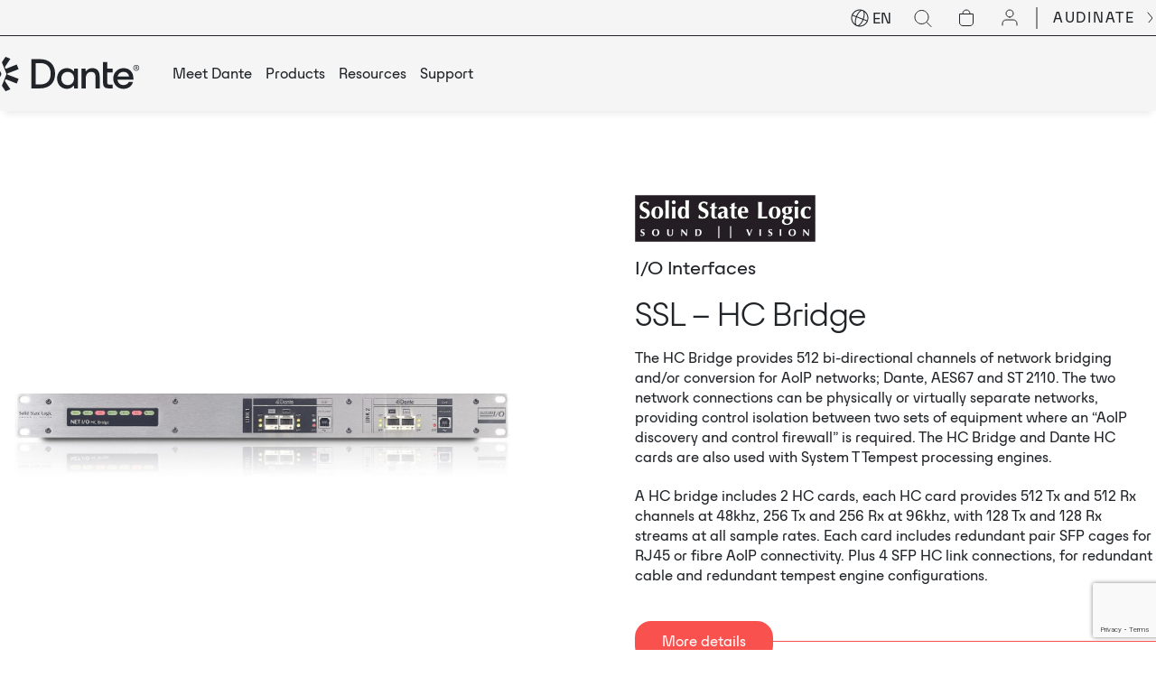

--- FILE ---
content_type: text/html; charset=UTF-8
request_url: https://www.getdante.com/product/ssl-hc-bridge/
body_size: 16400
content:
<!DOCTYPE html>
<html class="no-js notranslate" translate="no" lang="en-US">
<head prefix="og:http://ogp.me/ns# fb:http://ogp.me/ns/fb#">
	<meta name="robots" content="notranslate" />
	<meta name="google" content="notranslate" />
	<meta http-equiv="Content-Language" content="en" />

	<meta charset="UTF-8">
<script type="text/javascript">
/* <![CDATA[ */
var gform;gform||(document.addEventListener("gform_main_scripts_loaded",function(){gform.scriptsLoaded=!0}),document.addEventListener("gform/theme/scripts_loaded",function(){gform.themeScriptsLoaded=!0}),window.addEventListener("DOMContentLoaded",function(){gform.domLoaded=!0}),gform={domLoaded:!1,scriptsLoaded:!1,themeScriptsLoaded:!1,isFormEditor:()=>"function"==typeof InitializeEditor,callIfLoaded:function(o){return!(!gform.domLoaded||!gform.scriptsLoaded||!gform.themeScriptsLoaded&&!gform.isFormEditor()||(gform.isFormEditor()&&console.warn("The use of gform.initializeOnLoaded() is deprecated in the form editor context and will be removed in Gravity Forms 3.1."),o(),0))},initializeOnLoaded:function(o){gform.callIfLoaded(o)||(document.addEventListener("gform_main_scripts_loaded",()=>{gform.scriptsLoaded=!0,gform.callIfLoaded(o)}),document.addEventListener("gform/theme/scripts_loaded",()=>{gform.themeScriptsLoaded=!0,gform.callIfLoaded(o)}),window.addEventListener("DOMContentLoaded",()=>{gform.domLoaded=!0,gform.callIfLoaded(o)}))},hooks:{action:{},filter:{}},addAction:function(o,r,e,t){gform.addHook("action",o,r,e,t)},addFilter:function(o,r,e,t){gform.addHook("filter",o,r,e,t)},doAction:function(o){gform.doHook("action",o,arguments)},applyFilters:function(o){return gform.doHook("filter",o,arguments)},removeAction:function(o,r){gform.removeHook("action",o,r)},removeFilter:function(o,r,e){gform.removeHook("filter",o,r,e)},addHook:function(o,r,e,t,n){null==gform.hooks[o][r]&&(gform.hooks[o][r]=[]);var d=gform.hooks[o][r];null==n&&(n=r+"_"+d.length),gform.hooks[o][r].push({tag:n,callable:e,priority:t=null==t?10:t})},doHook:function(r,o,e){var t;if(e=Array.prototype.slice.call(e,1),null!=gform.hooks[r][o]&&((o=gform.hooks[r][o]).sort(function(o,r){return o.priority-r.priority}),o.forEach(function(o){"function"!=typeof(t=o.callable)&&(t=window[t]),"action"==r?t.apply(null,e):e[0]=t.apply(null,e)})),"filter"==r)return e[0]},removeHook:function(o,r,t,n){var e;null!=gform.hooks[o][r]&&(e=(e=gform.hooks[o][r]).filter(function(o,r,e){return!!(null!=n&&n!=o.tag||null!=t&&t!=o.priority)}),gform.hooks[o][r]=e)}});
/* ]]> */
</script>

	<meta http-equiv="x-ua-compatible" content="ie=edge">
	<meta name="viewport" content="width=device-width, initial-scale=1, shrink-to-fit=no">
	<meta name="format-detection" content="telephone=no">
	<link rel="profile" href="https://gmpg.org/xfn/11">

	<link rel="icon" href="https://www.getdante.com/wp-content/themes/audinate/assets/dist/images/app-icons/favicon-16x16.png" sizes="16x16" media="(prefers-color-scheme: light)">
	<link rel="icon" href="https://www.getdante.com/wp-content/themes/audinate/assets/dist/images/app-icons/favicon-32x32.png" sizes="32x32" media="(prefers-color-scheme: light)">
	<link rel="icon" href="https://www.getdante.com/wp-content/themes/audinate/assets/dist/images/favicon-light-16x16.png" sizes="16x16" media="(prefers-color-scheme: dark)">
	<link rel="icon" href="https://www.getdante.com/wp-content/themes/audinate/assets/dist/images/favicon-light-32x32.png" sizes="32x32" media="(prefers-color-scheme: dark)">
	<link rel="shortcut icon" sizes="196x196" href="https://www.getdante.com/wp-content/themes/audinate/assets/dist/images/app-icons/favicon-196x196.png">
	<link rel="apple-touch-icon" sizes="180x180" href="https://www.getdante.com/wp-content/themes/audinate/assets/dist/images/app-icons/apple-touch-icon.png">

		<!-- Google Tag Manager -->
<script>(function(w,d,s,l,i){w[l]=w[l]||[];w[l].push({'gtm.start':
new Date().getTime(),event:'gtm.js'});var f=d.getElementsByTagName(s)[0],
j=d.createElement(s),dl=l!='dataLayer'?'&l='+l:'';j.async=true;j.src=
'https://www.googletagmanager.com/gtm.js?id='+i+dl;f.parentNode.insertBefore(j,f);
})(window,document,'script','dataLayer','GTM-5C4CZMMM');</script>
<!-- End Google Tag Manager -->
 <script>
function timestamp() { 
    if(document.getElementsByName("captcha_settings").length<1){ return; }
    var response = document.getElementById("g-recaptcha-response"); 
    if (response == null || response.value.trim() == "") {
        var elems = JSON.parse(document.getElementsByName("captcha_settings")[0].value);elems["ts"] = JSON.stringify(new Date().getTime());
        document.getElementsByName("captcha_settings")[0].value = JSON.stringify(elems);
    } 
}
setInterval(timestamp, 500); 
function timestamp1() { 
    if(document.getElementsByName("captcha_settings").length<1){ return; }
    var response1 = document.getElementById("g-recaptcha-response-1"); 
    if (response1 == null || response1.value.trim() == "") {
        var elems1 = JSON.parse(document.getElementsByName("captcha_settings")[1].value);elems1["ts"] = JSON.stringify(new Date().getTime());
        document.getElementsByName("captcha_settings")[1].value = JSON.stringify(elems1);
    } 
}
setInterval(timestamp1, 500); 
</script>	<script>
		filterObjHeader = {};
		filterObjHeader.searchData = [];
	</script>
	<meta http-equiv="x-dns-prefetch-control" content="on">
    <link rel="dns-prefetch" href="//google-analytics.com">
    <link rel="dns-prefetch" href="//ajax.googleapis.com" >
    <link rel="dns-prefetch" href="//www.google-analytics.com"><meta name='robots' content='index, follow, max-image-preview:large, max-snippet:-1, max-video-preview:-1' />
	<style>img:is([sizes="auto" i], [sizes^="auto," i]) { contain-intrinsic-size: 3000px 1500px }</style>
	
	<!-- This site is optimized with the Yoast SEO plugin v26.7 - https://yoast.com/wordpress/plugins/seo/ -->
	<title>SSL - HC Bridge | Dante</title>
	<link rel="canonical" href="https://www.getdante.com/product/ssl-hc-bridge/" />
	<meta property="og:locale" content="en_US" />
	<meta property="og:type" content="article" />
	<meta property="og:title" content="SSL - HC Bridge | Dante" />
	<meta property="og:description" content="The HC Bridge provides 512 bi-directional channels of network bridging and/or conversion for AoIP networks; Dante, AES67 and ST 2110. The two network connections can be physically or virtually separate networks, providing control isolation between two sets of equipment where an “AoIP discovery and control firewall” is required. The HC Bridge and Dante HC cards [&hellip;]" />
	<meta property="og:url" content="https://www.getdante.com/product/ssl-hc-bridge/" />
	<meta property="og:site_name" content="Dante" />
	<meta property="og:image" content="https://www.getdante.com/wp-content/uploads/2024/01/SSL-Network-IO_HC-Bridge-scaled-1.jpg" />
	<meta property="og:image:width" content="2448" />
	<meta property="og:image:height" content="1513" />
	<meta property="og:image:type" content="image/jpeg" />
	<meta name="twitter:card" content="summary_large_image" />
	<meta name="twitter:label1" content="Est. reading time" />
	<meta name="twitter:data1" content="1 minute" />
	<script type="application/ld+json" class="yoast-schema-graph">{"@context":"https://schema.org","@graph":[{"@type":"WebPage","@id":"https://www.getdante.com/product/ssl-hc-bridge/","url":"https://www.getdante.com/product/ssl-hc-bridge/","name":"SSL - HC Bridge | Dante","isPartOf":{"@id":"https://www.getdante.com/#website"},"primaryImageOfPage":{"@id":"https://www.getdante.com/product/ssl-hc-bridge/#primaryimage"},"image":{"@id":"https://www.getdante.com/product/ssl-hc-bridge/#primaryimage"},"thumbnailUrl":"https://www.getdante.com/wp-content/uploads/2024/01/SSL-Network-IO_HC-Bridge-scaled-1.jpg","datePublished":"2020-02-12T13:00:00+00:00","breadcrumb":{"@id":"https://www.getdante.com/product/ssl-hc-bridge/#breadcrumb"},"inLanguage":"en-US","potentialAction":[{"@type":"ReadAction","target":["https://www.getdante.com/product/ssl-hc-bridge/"]}]},{"@type":"ImageObject","inLanguage":"en-US","@id":"https://www.getdante.com/product/ssl-hc-bridge/#primaryimage","url":"https://www.getdante.com/wp-content/uploads/2024/01/SSL-Network-IO_HC-Bridge-scaled-1.jpg","contentUrl":"https://www.getdante.com/wp-content/uploads/2024/01/SSL-Network-IO_HC-Bridge-scaled-1.jpg","width":2448,"height":1513,"caption":"SSL-Network-IO_HC-Bridge"},{"@type":"BreadcrumbList","@id":"https://www.getdante.com/product/ssl-hc-bridge/#breadcrumb","itemListElement":[{"@type":"ListItem","position":1,"name":"Home","item":"https://www.getdante.com/"},{"@type":"ListItem","position":2,"name":"SSL &#8211; HC Bridge"}]},{"@type":"WebSite","@id":"https://www.getdante.com/#website","url":"https://www.getdante.com/","name":"Dante","description":"Dante Pro AV Networking","publisher":{"@id":"https://www.getdante.com/#organization"},"potentialAction":[{"@type":"SearchAction","target":{"@type":"EntryPoint","urlTemplate":"https://www.getdante.com/?s={search_term_string}"},"query-input":{"@type":"PropertyValueSpecification","valueRequired":true,"valueName":"search_term_string"}}],"inLanguage":"en-US"},{"@type":"Organization","@id":"https://www.getdante.com/#organization","name":"Dante","url":"https://www.getdante.com/","logo":{"@type":"ImageObject","inLanguage":"en-US","@id":"https://www.getdante.com/#/schema/logo/image/","url":"https://www.getdante.com/wp-content/uploads/2023/10/fb-share-image.jpg","contentUrl":"https://www.getdante.com/wp-content/uploads/2023/10/fb-share-image.jpg","width":1200,"height":630,"caption":"Dante"},"image":{"@id":"https://www.getdante.com/#/schema/logo/image/"}}]}</script>
	<!-- / Yoast SEO plugin. -->


<link rel='dns-prefetch' href='//js.hs-scripts.com' />
<link rel='dns-prefetch' href='//js-cdn.dynatrace.com' />
<link rel='dns-prefetch' href='//www.google.com' />
<style id='classic-theme-styles-inline-css' type='text/css'>
/*! This file is auto-generated */
.wp-block-button__link{color:#fff;background-color:#32373c;border-radius:9999px;box-shadow:none;text-decoration:none;padding:calc(.667em + 2px) calc(1.333em + 2px);font-size:1.125em}.wp-block-file__button{background:#32373c;color:#fff;text-decoration:none}
</style>
<style id='global-styles-inline-css' type='text/css'>
:root{--wp--preset--aspect-ratio--square: 1;--wp--preset--aspect-ratio--4-3: 4/3;--wp--preset--aspect-ratio--3-4: 3/4;--wp--preset--aspect-ratio--3-2: 3/2;--wp--preset--aspect-ratio--2-3: 2/3;--wp--preset--aspect-ratio--16-9: 16/9;--wp--preset--aspect-ratio--9-16: 9/16;--wp--preset--color--black: #000000;--wp--preset--color--cyan-bluish-gray: #abb8c3;--wp--preset--color--white: #ffffff;--wp--preset--color--pale-pink: #f78da7;--wp--preset--color--vivid-red: #cf2e2e;--wp--preset--color--luminous-vivid-orange: #ff6900;--wp--preset--color--luminous-vivid-amber: #fcb900;--wp--preset--color--light-green-cyan: #7bdcb5;--wp--preset--color--vivid-green-cyan: #00d084;--wp--preset--color--pale-cyan-blue: #8ed1fc;--wp--preset--color--vivid-cyan-blue: #0693e3;--wp--preset--color--vivid-purple: #9b51e0;--wp--preset--gradient--vivid-cyan-blue-to-vivid-purple: linear-gradient(135deg,rgba(6,147,227,1) 0%,rgb(155,81,224) 100%);--wp--preset--gradient--light-green-cyan-to-vivid-green-cyan: linear-gradient(135deg,rgb(122,220,180) 0%,rgb(0,208,130) 100%);--wp--preset--gradient--luminous-vivid-amber-to-luminous-vivid-orange: linear-gradient(135deg,rgba(252,185,0,1) 0%,rgba(255,105,0,1) 100%);--wp--preset--gradient--luminous-vivid-orange-to-vivid-red: linear-gradient(135deg,rgba(255,105,0,1) 0%,rgb(207,46,46) 100%);--wp--preset--gradient--very-light-gray-to-cyan-bluish-gray: linear-gradient(135deg,rgb(238,238,238) 0%,rgb(169,184,195) 100%);--wp--preset--gradient--cool-to-warm-spectrum: linear-gradient(135deg,rgb(74,234,220) 0%,rgb(151,120,209) 20%,rgb(207,42,186) 40%,rgb(238,44,130) 60%,rgb(251,105,98) 80%,rgb(254,248,76) 100%);--wp--preset--gradient--blush-light-purple: linear-gradient(135deg,rgb(255,206,236) 0%,rgb(152,150,240) 100%);--wp--preset--gradient--blush-bordeaux: linear-gradient(135deg,rgb(254,205,165) 0%,rgb(254,45,45) 50%,rgb(107,0,62) 100%);--wp--preset--gradient--luminous-dusk: linear-gradient(135deg,rgb(255,203,112) 0%,rgb(199,81,192) 50%,rgb(65,88,208) 100%);--wp--preset--gradient--pale-ocean: linear-gradient(135deg,rgb(255,245,203) 0%,rgb(182,227,212) 50%,rgb(51,167,181) 100%);--wp--preset--gradient--electric-grass: linear-gradient(135deg,rgb(202,248,128) 0%,rgb(113,206,126) 100%);--wp--preset--gradient--midnight: linear-gradient(135deg,rgb(2,3,129) 0%,rgb(40,116,252) 100%);--wp--preset--font-size--small: 13px;--wp--preset--font-size--medium: 20px;--wp--preset--font-size--large: 36px;--wp--preset--font-size--x-large: 42px;--wp--preset--spacing--20: 0.44rem;--wp--preset--spacing--30: 0.67rem;--wp--preset--spacing--40: 1rem;--wp--preset--spacing--50: 1.5rem;--wp--preset--spacing--60: 2.25rem;--wp--preset--spacing--70: 3.38rem;--wp--preset--spacing--80: 5.06rem;--wp--preset--shadow--natural: 6px 6px 9px rgba(0, 0, 0, 0.2);--wp--preset--shadow--deep: 12px 12px 50px rgba(0, 0, 0, 0.4);--wp--preset--shadow--sharp: 6px 6px 0px rgba(0, 0, 0, 0.2);--wp--preset--shadow--outlined: 6px 6px 0px -3px rgba(255, 255, 255, 1), 6px 6px rgba(0, 0, 0, 1);--wp--preset--shadow--crisp: 6px 6px 0px rgba(0, 0, 0, 1);}:where(.is-layout-flex){gap: 0.5em;}:where(.is-layout-grid){gap: 0.5em;}body .is-layout-flex{display: flex;}.is-layout-flex{flex-wrap: wrap;align-items: center;}.is-layout-flex > :is(*, div){margin: 0;}body .is-layout-grid{display: grid;}.is-layout-grid > :is(*, div){margin: 0;}:where(.wp-block-columns.is-layout-flex){gap: 2em;}:where(.wp-block-columns.is-layout-grid){gap: 2em;}:where(.wp-block-post-template.is-layout-flex){gap: 1.25em;}:where(.wp-block-post-template.is-layout-grid){gap: 1.25em;}.has-black-color{color: var(--wp--preset--color--black) !important;}.has-cyan-bluish-gray-color{color: var(--wp--preset--color--cyan-bluish-gray) !important;}.has-white-color{color: var(--wp--preset--color--white) !important;}.has-pale-pink-color{color: var(--wp--preset--color--pale-pink) !important;}.has-vivid-red-color{color: var(--wp--preset--color--vivid-red) !important;}.has-luminous-vivid-orange-color{color: var(--wp--preset--color--luminous-vivid-orange) !important;}.has-luminous-vivid-amber-color{color: var(--wp--preset--color--luminous-vivid-amber) !important;}.has-light-green-cyan-color{color: var(--wp--preset--color--light-green-cyan) !important;}.has-vivid-green-cyan-color{color: var(--wp--preset--color--vivid-green-cyan) !important;}.has-pale-cyan-blue-color{color: var(--wp--preset--color--pale-cyan-blue) !important;}.has-vivid-cyan-blue-color{color: var(--wp--preset--color--vivid-cyan-blue) !important;}.has-vivid-purple-color{color: var(--wp--preset--color--vivid-purple) !important;}.has-black-background-color{background-color: var(--wp--preset--color--black) !important;}.has-cyan-bluish-gray-background-color{background-color: var(--wp--preset--color--cyan-bluish-gray) !important;}.has-white-background-color{background-color: var(--wp--preset--color--white) !important;}.has-pale-pink-background-color{background-color: var(--wp--preset--color--pale-pink) !important;}.has-vivid-red-background-color{background-color: var(--wp--preset--color--vivid-red) !important;}.has-luminous-vivid-orange-background-color{background-color: var(--wp--preset--color--luminous-vivid-orange) !important;}.has-luminous-vivid-amber-background-color{background-color: var(--wp--preset--color--luminous-vivid-amber) !important;}.has-light-green-cyan-background-color{background-color: var(--wp--preset--color--light-green-cyan) !important;}.has-vivid-green-cyan-background-color{background-color: var(--wp--preset--color--vivid-green-cyan) !important;}.has-pale-cyan-blue-background-color{background-color: var(--wp--preset--color--pale-cyan-blue) !important;}.has-vivid-cyan-blue-background-color{background-color: var(--wp--preset--color--vivid-cyan-blue) !important;}.has-vivid-purple-background-color{background-color: var(--wp--preset--color--vivid-purple) !important;}.has-black-border-color{border-color: var(--wp--preset--color--black) !important;}.has-cyan-bluish-gray-border-color{border-color: var(--wp--preset--color--cyan-bluish-gray) !important;}.has-white-border-color{border-color: var(--wp--preset--color--white) !important;}.has-pale-pink-border-color{border-color: var(--wp--preset--color--pale-pink) !important;}.has-vivid-red-border-color{border-color: var(--wp--preset--color--vivid-red) !important;}.has-luminous-vivid-orange-border-color{border-color: var(--wp--preset--color--luminous-vivid-orange) !important;}.has-luminous-vivid-amber-border-color{border-color: var(--wp--preset--color--luminous-vivid-amber) !important;}.has-light-green-cyan-border-color{border-color: var(--wp--preset--color--light-green-cyan) !important;}.has-vivid-green-cyan-border-color{border-color: var(--wp--preset--color--vivid-green-cyan) !important;}.has-pale-cyan-blue-border-color{border-color: var(--wp--preset--color--pale-cyan-blue) !important;}.has-vivid-cyan-blue-border-color{border-color: var(--wp--preset--color--vivid-cyan-blue) !important;}.has-vivid-purple-border-color{border-color: var(--wp--preset--color--vivid-purple) !important;}.has-vivid-cyan-blue-to-vivid-purple-gradient-background{background: var(--wp--preset--gradient--vivid-cyan-blue-to-vivid-purple) !important;}.has-light-green-cyan-to-vivid-green-cyan-gradient-background{background: var(--wp--preset--gradient--light-green-cyan-to-vivid-green-cyan) !important;}.has-luminous-vivid-amber-to-luminous-vivid-orange-gradient-background{background: var(--wp--preset--gradient--luminous-vivid-amber-to-luminous-vivid-orange) !important;}.has-luminous-vivid-orange-to-vivid-red-gradient-background{background: var(--wp--preset--gradient--luminous-vivid-orange-to-vivid-red) !important;}.has-very-light-gray-to-cyan-bluish-gray-gradient-background{background: var(--wp--preset--gradient--very-light-gray-to-cyan-bluish-gray) !important;}.has-cool-to-warm-spectrum-gradient-background{background: var(--wp--preset--gradient--cool-to-warm-spectrum) !important;}.has-blush-light-purple-gradient-background{background: var(--wp--preset--gradient--blush-light-purple) !important;}.has-blush-bordeaux-gradient-background{background: var(--wp--preset--gradient--blush-bordeaux) !important;}.has-luminous-dusk-gradient-background{background: var(--wp--preset--gradient--luminous-dusk) !important;}.has-pale-ocean-gradient-background{background: var(--wp--preset--gradient--pale-ocean) !important;}.has-electric-grass-gradient-background{background: var(--wp--preset--gradient--electric-grass) !important;}.has-midnight-gradient-background{background: var(--wp--preset--gradient--midnight) !important;}.has-small-font-size{font-size: var(--wp--preset--font-size--small) !important;}.has-medium-font-size{font-size: var(--wp--preset--font-size--medium) !important;}.has-large-font-size{font-size: var(--wp--preset--font-size--large) !important;}.has-x-large-font-size{font-size: var(--wp--preset--font-size--x-large) !important;}
:where(.wp-block-post-template.is-layout-flex){gap: 1.25em;}:where(.wp-block-post-template.is-layout-grid){gap: 1.25em;}
:where(.wp-block-columns.is-layout-flex){gap: 2em;}:where(.wp-block-columns.is-layout-grid){gap: 2em;}
:root :where(.wp-block-pullquote){font-size: 1.5em;line-height: 1.6;}
</style>
<link rel='stylesheet' id='hintr-css' href='https://www.getdante.com/wp-content/plugins/audinate-search-suggestions/assets/css/hintr.css?ver=1748919331' type='text/css' media='all' />
<link rel='stylesheet' id='wp-hs-form-itg-frontend-css' href='https://www.getdante.com/wp-content/plugins/wp-hs-form-itg/assets/css/frontend.css?ver=1750052934' type='text/css' media='all' />
<link rel='stylesheet' id='theme-custom-styles-css' href='https://www.getdante.com/wp-content/themes/audinate/assets/dist/styles/theme.css?ver=1768351629' type='text/css' media='all' />
<link rel='stylesheet' id='theme-styles-css' href='https://www.getdante.com/wp-content/themes/audinate/style.css?ver=1729657525' type='text/css' media='all' />
<script type="text/javascript" id="wpml-cookie-js-extra">
/* <![CDATA[ */
var wpml_cookies = {"wp-wpml_current_language":{"value":"en","expires":1,"path":"\/"}};
var wpml_cookies = {"wp-wpml_current_language":{"value":"en","expires":1,"path":"\/"}};
/* ]]> */
</script>
<script type="text/javascript" src="https://www.getdante.com/wp-content/plugins/sitepress-multilingual-cms/res/js/cookies/language-cookie.js?ver=486900" id="wpml-cookie-js" defer="defer" data-wp-strategy="defer"></script>
<script type="text/javascript" src="https://www.getdante.com/wp-includes/js/jquery/jquery.min.js?ver=3.7.1" id="jquery-core-js"></script>
<script type="text/javascript" src="https://www.getdante.com/wp-includes/js/jquery/jquery-migrate.min.js?ver=3.4.1" id="jquery-migrate-js"></script>
<script type="text/javascript" crossorigin="anonymous" src="https://js-cdn.dynatrace.com/jstag/19343e753a3/bf89116yfg/bf54912ca95254df_complete.js?ver=1.0.0" id="dynatrace-js"></script>
<meta name="generator" content="WPML ver:4.8.6 stt:59,1,4,3,28,29,42,2;" />
    <script async src="https://www.googletagmanager.com/gtag/js?id=G-BQJVS521EK"></script>
    <script>
      window.dataLayer = window.dataLayer || [];
      function gtag(){dataLayer.push(arguments);}
      gtag('js', new Date());
      gtag('config', 'G-BQJVS521EK');
    </script>
  <link rel="llms-sitemap" href="https://www.getdante.com/llms.txt" />
    <script type="text/javascript">
    var ajaxurl = 'https://www.getdante.com/wp-admin/admin-ajax.php';
    </script></head>

<body class="wp-singular cpt_product-template-default single single-cpt_product postid-31233 wp-embed-responsive wp-theme-audinate product_ssl-hc-bridge">
<div class="wrapper">
	<div class="js-get-height get-height"></div><!-- /.js-get-height -->
	<header class="header">
		<div class="shell">
			<div class="header__bar">
				<ul>
					<li>
						<div class="header__actions">
									<div class="header__lang">
			<div class="lang-switcher">
				<div class="lang__measure js-lang__measure"></div>
				<svg width="20" height="20" viewBox="0 0 20 20" fill="none" xmlns="http://www.w3.org/2000/svg">
					<path fill-rule="evenodd" clip-rule="evenodd" d="M2.25693 6.49234C3.76763 3.14961 7.21981 1.21847 10.7454 1.53065C10.2508 1.82186 9.76003 2.21719 9.28597 2.69187C8.05363 3.92582 6.87474 5.75575 5.98329 7.92275L2.25693 6.49234ZM1.13183 6.59256C1.13144 6.59356 1.13105 6.59457 1.13066 6.59558C1.13027 6.59658 1.12989 6.59759 1.12951 6.5986C-0.748578 11.4961 1.69797 16.9892 6.59519 18.8691C11.4934 20.7493 16.9884 18.3028 18.8687 13.4046C20.7489 8.50635 18.3024 3.01131 13.4042 1.13106C8.50696 -0.748804 3.01318 1.69635 1.13183 6.59256ZM18.1008 12.5742C19.2149 9.07924 17.9416 5.33417 15.1127 3.20709C15.2853 3.75443 15.3855 4.37662 15.4202 5.04658C15.5103 6.78819 15.162 8.93692 14.3744 11.1438L18.1008 12.5742ZM14.0161 12.0774L17.7424 13.5078C16.2317 16.8505 12.7796 18.7817 9.25398 18.4695C9.74854 18.1783 10.2393 17.783 10.7134 17.3083C11.9457 16.0743 13.1246 14.2444 14.0161 12.0774ZM13.4406 10.7853C14.1878 8.68371 14.5032 6.67629 14.4216 5.09826C14.3777 4.25004 14.2203 3.55 13.9735 3.03073C13.7283 2.51467 13.4095 2.20426 13.0458 2.06464C12.6821 1.92502 12.2375 1.94243 11.71 2.16183C11.1791 2.3826 10.5937 2.79753 9.99354 3.39851C8.87695 4.51657 7.76815 6.21945 6.91714 8.28122L13.4406 10.7853ZM6.55877 9.21481L13.0822 11.7189C12.2312 13.7807 11.1224 15.4836 10.0058 16.6016C9.40563 17.2026 8.82025 17.6175 8.2894 17.8383C7.76184 18.0577 7.31727 18.0751 6.95355 17.9355C6.58984 17.7959 6.27111 17.4855 6.02586 16.9694C5.77909 16.4502 5.62171 15.7501 5.57781 14.9019C5.49614 13.3239 5.8116 11.3164 6.55877 9.21481ZM5.62492 8.85633C4.83739 11.0632 4.48902 13.212 4.57915 14.9536C4.61382 15.6235 4.71403 16.2457 4.8867 16.7931C2.05779 14.666 0.784506 10.9209 1.89857 7.42592L5.62492 8.85633Z" fill="currentcolor"/>
				</svg>
				<select class="js-change-language" name="lang-switcher" id="lang-switcher">
											<option value="https://www.getdante.com/product/ssl-hc-bridge/" selected>EN</option>
											<option value="https://www.getdante.com/es/" >ES</option>
											<option value="https://www.getdante.com/ja/" >JA</option>
											<option value="https://www.getdante.com/zh-hans/" >ZH-HANS</option>
											<option value="https://www.getdante.com/de/" >DE</option>
											<option value="https://www.getdante.com/fr/" >FR</option>
											<option value="https://www.getdante.com/ko/" >KO</option>
											<option value="https://www.getdante.com/pt-br/" >PT-BR</option>
									</select>
			</div>
		</div>
	
              <div class="header__search">
	<div class="search-field js-search-block">
		<form action="https://www.getdante.com" method="get" autocomplete="off">
			<label for="s" class="search__label">
				<svg width="24" height="24" viewBox="0 0 24 24" fill="none" xmlns="http://www.w3.org/2000/svg">
					<path d="M10.5 18C14.6421 18 18 14.6421 18 10.5C18 6.35786 14.6421 3 10.5 3C6.35786 3 3 6.35786 3 10.5C3 14.6421 6.35786 18 10.5 18Z" stroke="currentcolor" stroke-linecap="round" stroke-linejoin="round"/>
					<path d="M21 21L16 16" stroke="currentcolor" stroke-linecap="round" stroke-linejoin="round"/>
				</svg>
			</label>
			<input data-hintr='{"count":5,"search_in":{"page":[],"cpt_faq":[],"cpt_journal":[]}}' class="search__field" name="s" placeholder="Search" type="text" value="">
			<input type="submit" value="GO" class="search__btn">
		</form>
	</div>
</div>

															<div class="header__shop">
									<a href="https://www.getdante.com/store/cart" target="_blank">
    <svg xmlns="http://www.w3.org/2000/svg" width="24" height="24" viewBox="0 0 24 24" fill="none"><path d="M16 7C16 5.93913 15.5786 4.92172 14.8284 4.17157C14.0783 3.42143 13.0609 3 12 3C10.9391 3 9.92172 3.42143 9.17157 4.17157C8.42143 4.92172 8 5.93913 8 7" stroke="currentcolor" stroke-linecap="round" stroke-linejoin="round"/><path d="M4.5 7.5H19.5V17C19.5 18.933 17.933 20.5 16 20.5H8C6.067 20.5 4.5 18.933 4.5 17V7.5Z" stroke="currentcolor"/></svg><p>Cart</p></a>
								</div><!-- /.header__shop -->
							
															<div class="header__account">
									<a href="https://www.getdante.com/account" target="_blank">
    <svg xmlns="http://www.w3.org/2000/svg" width="24" height="24" viewBox="0 0 24 24" fill="none"><path d="M12 11C14.2091 11 16 9.20914 16 7C16 4.79086 14.2091 3 12 3C9.79086 3 8 4.79086 8 7C8 9.20914 9.79086 11 12 11Z" stroke="currentcolor" stroke-linecap="round" stroke-linejoin="round"/><path d="M20 20L20 18C20 15.7909 18.2091 14 16 14L8 14C5.79086 14 4 15.7909 4 18L4 20" stroke="currentcolor" stroke-linecap="round"/></svg><p>My Account</p></a>
								</div><!-- /.header__account -->
													</div><!-- /.header__actions -->
					</li>

					<li>
						<a href="https://www.audinate.com/" target="_blank" class="link-alt">
							<span>
								AUDINATE							</span>

							<i class="mask-image" style="mask-image:url(https://www.getdante.com/wp-content/themes/audinate/assets/src/images/ico-arrow-right-2.svg); -webkit-mask-image:url(https://www.getdante.com/wp-content/themes/audinate/assets/src/images/ico-arrow-right-2.svg)">>
								<img src="https://www.getdante.com/wp-content/themes/audinate/assets/src/images/ico-arrow-right-2.svg" alt="share">
							</i>
						</a>
					</li>
				</ul>
			</div>

			<div class="header__main">
				<div class="header__logo">
											<a href="https://www.getdante.com/" class="logo">
							<div class="mask-image" style="mask-image:url(https://www.getdante.com/wp-content/uploads/2023/10/logo-1.svg); -webkit-mask-image:url(https://www.getdante.com/wp-content/uploads/2023/10/logo-1.svg)">
								<img src="https://www.getdante.com/wp-content/uploads/2023/10/logo-1.svg" alt="Dante">
							</div><!-- /.mask-image -->
						</a>
									</div><!-- /.header__logo -->

				<div class="header__container">
					<div class="header__search header__search--mobile">
	<div class="search-field js-search-block">
		<form action="https://www.getdante.com" method="get" autocomplete="off">
			<label for="s" class="search__label">
				<svg width="24" height="24" viewBox="0 0 24 24" fill="none" xmlns="http://www.w3.org/2000/svg">
					<path d="M10.5 18C14.6421 18 18 14.6421 18 10.5C18 6.35786 14.6421 3 10.5 3C6.35786 3 3 6.35786 3 10.5C3 14.6421 6.35786 18 10.5 18Z" stroke="currentcolor" stroke-linecap="round" stroke-linejoin="round"/>
					<path d="M21 21L16 16" stroke="currentcolor" stroke-linecap="round" stroke-linejoin="round"/>
				</svg>
			</label>
			<input data-hintr='{"count":5,"search_in":{"page":[],"cpt_faq":[],"cpt_journal":[]}}' class="search__field" name="s" placeholder="Search" type="text" value="">
			<input type="submit" value="GO" class="search__btn">
		</form>
	</div>
</div>

					<!-- 						<div class="header__shop header__shop--mobile">
							<a href="https://www.getdante.com/store/cart" target="_blank">
    <svg width="24" height="24" viewBox="0 0 24 24" fill="none" xmlns="http://www.w3.org/2000/svg">
									<path d="M16 7C16 5.93913 15.5786 4.92172 14.8284 4.17157C14.0783 3.42143 13.0609 3 12 3C10.9391 3 9.92172 3.42143 9.17157 4.17157C8.42143 4.92172 8 5.93913 8 7" stroke="currentcolor" stroke-linecap="round" stroke-linejoin="round"/>
									<path d="M4.5 7.5H19.5V17C19.5 18.933 17.933 20.5 16 20.5H8C6.067 20.5 4.5 18.933 4.5 17V7.5Z" stroke="currentcolor"/>
								</svg><p>Cart</p></a>
						</div>
					 -->

					<div class="header__wrapper">
						<div class="header__wrapper-scroll">
															<div class="header__menu">
									<nav class="nav"><ul id="menu-main-menu" class="menu"><li id="menu-item-190" class="menu-item menu-item-type-post_type menu-item-object-page menu-item-has-children menu-item-190 level-0"><a href="https://www.getdante.com/meet-dante/"><span>Meet Dante</span></a>
<ul class="sub-menu">
	<li id="menu-item-1738" class="menu-item menu-item-type-post_type menu-item-object-page menu-item-has-children menu-item-1738 level-1"><a href="https://www.getdante.com/meet-dante/what-is-dante/"><span>What is Dante</span></a>
	<ul class="sub-menu">
		<li id="menu-item-59876" class="menu-item menu-item-type-post_type menu-item-object-page menu-item-59876 level-2"><a href="https://www.getdante.com/meet-dante/platform/"><span>The Dante Platform</span></a></li>
		<li id="menu-item-59877" class="menu-item menu-item-type-post_type menu-item-object-page menu-item-59877 level-2"><a href="https://www.getdante.com/meet-dante/av-superheroes/"><span>AV Superheroes</span></a></li>
	</ul>
</li>
	<li id="menu-item-1741" class="menu-item menu-item-type-post_type menu-item-object-page menu-item-has-children menu-item-1741 level-1"><a href="https://www.getdante.com/meet-dante/markets/"><span>Markets</span></a>
	<ul class="sub-menu">
		<li id="menu-item-49709" class="menu-item menu-item-type-post_type menu-item-object-page menu-item-49709 level-2"><a href="https://www.getdante.com/meet-dante/markets/broadcast/"><span>Broadcast</span></a></li>
		<li id="menu-item-49710" class="menu-item menu-item-type-post_type menu-item-object-page menu-item-49710 level-2"><a href="https://www.getdante.com/meet-dante/markets/business-corporate/"><span>Business &#038; Corporate</span></a></li>
		<li id="menu-item-1749" class="menu-item menu-item-type-post_type menu-item-object-page menu-item-1749 level-2"><a href="https://www.getdante.com/meet-dante/markets/education/"><span>Education</span></a></li>
		<li id="menu-item-49713" class="menu-item menu-item-type-post_type menu-item-object-page menu-item-49713 level-2"><a href="https://www.getdante.com/meet-dante/markets/houses-of-worship/"><span>Houses of Worship</span></a></li>
		<li id="menu-item-49714" class="menu-item menu-item-type-post_type menu-item-object-page menu-item-49714 level-2"><a href="https://www.getdante.com/meet-dante/markets/live-av/"><span>Live Production</span></a></li>
		<li id="menu-item-49715" class="menu-item menu-item-type-post_type menu-item-object-page menu-item-49715 level-2"><a href="https://www.getdante.com/meet-dante/markets/public-address/"><span>Public Address</span></a></li>
		<li id="menu-item-49716" class="menu-item menu-item-type-post_type menu-item-object-page menu-item-49716 level-2"><a href="https://www.getdante.com/meet-dante/markets/recording/"><span>Recording</span></a></li>
	</ul>
</li>
	<li id="menu-item-53767" class="menu-item menu-item-type-post_type menu-item-object-page menu-item-has-children menu-item-53767 level-1"><a href="https://www.getdante.com/resources/training/"><span>Training &#038; Certification</span></a>
	<ul class="sub-menu">
		<li id="menu-item-53766" class="menu-item menu-item-type-post_type menu-item-object-page menu-item-53766 level-2"><a href="https://www.getdante.com/resources/training/dante-certification-program/"><span>Dante Certification Program</span></a></li>
	</ul>
</li>
	<li id="menu-item-71230" class="menu-item menu-item-type-post_type menu-item-object-page menu-item-has-children menu-item-71230 level-1"><a href="https://www.getdante.com/meet-dante/partners/"><span>Meet our Dante Partners</span></a>
	<ul class="sub-menu">
		<li id="menu-item-74675" class="menu-item menu-item-type-custom menu-item-object-custom menu-item-74675 level-2"><a href="https://www.getdante.com/meet-dante/partners/dante-certified-training-partners/"><span>Dante Certified Training Partners</span></a></li>
		<li id="menu-item-71231" class="menu-item menu-item-type-post_type menu-item-object-page menu-item-71231 level-2"><a href="https://www.getdante.com/meet-dante/partners/certified-partners/"><span>Dante Certified Partners</span></a></li>
		<li id="menu-item-71232" class="menu-item menu-item-type-post_type menu-item-object-page menu-item-71232 level-2"><a href="https://www.getdante.com/products/dante-enabled/technology-partners/"><span>Technology Partners</span></a></li>
		<li id="menu-item-71234" class="menu-item menu-item-type-post_type menu-item-object-page menu-item-71234 level-2"><a href="https://www.getdante.com/products/dante-enabled/dante-manufacturers-list/"><span>Dante Manufacturers &#038; Software Developers</span></a></li>
	</ul>
</li>
	<li id="menu-item-45679" class="menu-item menu-item-type-post_type menu-item-object-page menu-item-45679 level-1"><a href="https://www.getdante.com/resources/training/events/"><span>Upcoming Events</span></a></li>
</ul>
</li>
<li id="menu-item-180" class="menu-item menu-item-type-post_type menu-item-object-page menu-item-has-children menu-item-180 level-0"><a href="https://www.getdante.com/products/"><span>Products</span></a>
<ul class="sub-menu">
	<li id="menu-item-1768" class="menu-item menu-item-type-post_type menu-item-object-page menu-item-has-children menu-item-1768 level-1"><a href="https://www.getdante.com/products/adapters/dante-avio-adapters/"><span>Adapters</span></a>
	<ul class="sub-menu">
		<li id="menu-item-1752" class="menu-item menu-item-type-post_type menu-item-object-page menu-item-1752 level-2"><a href="https://www.getdante.com/products/adapters/dante-avio-adapters/"><span>Dante AVIO Adapters</span></a></li>
	</ul>
</li>
	<li id="menu-item-1736" class="menu-item menu-item-type-post_type menu-item-object-page menu-item-has-children menu-item-1736 level-1"><a href="https://www.getdante.com/products/software-essentials/"><span>Software Essentials</span></a>
	<ul class="sub-menu">
		<li id="menu-item-1764" class="menu-item menu-item-type-post_type menu-item-object-page menu-item-1764 level-2"><a href="https://www.getdante.com/products/software-essentials/dante-controller/"><span>Dante Controller</span></a></li>
		<li id="menu-item-1754" class="menu-item menu-item-type-post_type menu-item-object-page menu-item-1754 level-2"><a href="https://www.getdante.com/products/software-essentials/dante-virtual-soundcard/"><span>Dante Virtual Soundcard</span></a></li>
		<li id="menu-item-1734" class="menu-item menu-item-type-post_type menu-item-object-page menu-item-1734 level-2"><a href="https://www.getdante.com/products/software-essentials/dante-studio/"><span>Dante Studio</span></a></li>
		<li id="menu-item-1755" class="menu-item menu-item-type-post_type menu-item-object-page menu-item-1755 level-2"><a href="https://www.getdante.com/products/software-essentials/dante-via/"><span>Dante Via</span></a></li>
		<li id="menu-item-52335" class="menu-item menu-item-type-custom menu-item-object-custom menu-item-52335 level-2"><a href="https://my.audinate.com/support/downloads/download-latest-dante-software"><span>Download Software</span></a></li>
	</ul>
</li>
	<li id="menu-item-1735" class="menu-item menu-item-type-post_type menu-item-object-page menu-item-has-children menu-item-1735 level-1"><a href="https://www.getdante.com/products/network-management/"><span>Network Management</span></a>
	<ul class="sub-menu">
		<li id="menu-item-1758" class="menu-item menu-item-type-post_type menu-item-object-page menu-item-1758 level-2"><a href="https://www.getdante.com/products/network-management/dante-director/"><span>Dante Director</span></a></li>
		<li id="menu-item-1759" class="menu-item menu-item-type-post_type menu-item-object-page menu-item-1759 level-2"><a href="https://www.getdante.com/products/network-management/dante-domain-manager/"><span>Dante Domain Manager</span></a></li>
		<li id="menu-item-57260" class="menu-item menu-item-type-post_type menu-item-object-page menu-item-57260 level-2"><a href="https://www.getdante.com/products/network-management/dante-connect/"><span>Dante Connect</span></a></li>
		<li id="menu-item-1763" class="menu-item menu-item-type-post_type menu-item-object-page menu-item-1763 level-2"><a href="https://www.getdante.com/products/network-management/dante-managed-api/"><span>Dante Managed API</span></a></li>
	</ul>
</li>
	<li id="menu-item-1737" class="menu-item menu-item-type-post_type menu-item-object-page menu-item-has-children menu-item-1737 level-1"><a href="https://www.getdante.com/products/dante-enabled/"><span>Dante-enabled Products</span></a>
	<ul class="sub-menu">
		<li id="menu-item-45662" class="menu-item menu-item-type-post_type menu-item-object-page menu-item-45662 level-2"><a href="https://www.getdante.com/products/dante-enabled/"><span>Full Product Catalog</span></a></li>
		<li id="menu-item-50342" class="menu-item menu-item-type-custom menu-item-object-custom menu-item-50342 level-2"><a href="/products/dante-enabled/?feature=dante-av-enabled"><span>Dante AV-enabled Products</span></a></li>
		<li id="menu-item-45660" class="menu-item menu-item-type-custom menu-item-object-custom menu-item-45660 level-2"><a href="/products/dante-enabled/?category=software"><span>Dante-enabled Software</span></a></li>
		<li id="menu-item-1766" class="menu-item menu-item-type-post_type menu-item-object-page menu-item-1766 level-2"><a href="https://www.getdante.com/products/dante-enabled/dante-manufacturers-list/"><span>Licensed Manufacturers &#038; Software Developers</span></a></li>
		<li id="menu-item-58117" class="menu-item menu-item-type-post_type menu-item-object-page menu-item-58117 level-2"><a href="https://www.getdante.com/products/dante-enabled/technology-partners/"><span>Technology Partners</span></a></li>
	</ul>
</li>
	<li id="menu-item-49448" class="menu-item menu-item-type-post_type menu-item-object-page menu-item-has-children menu-item-49448 level-1"><a href="https://www.getdante.com/products/solutions-for-manufacturers/"><span>Solutions for Manufacturers</span></a>
	<ul class="sub-menu">
		<li id="menu-item-1785" class="menu-item menu-item-type-post_type menu-item-object-page menu-item-1785 level-2"><a href="https://www.getdante.com/products/solutions-for-manufacturers/dante-for-video/"><span>Dante for Video</span></a></li>
		<li id="menu-item-1784" class="menu-item menu-item-type-post_type menu-item-object-page menu-item-1784 level-2"><a href="https://www.getdante.com/products/solutions-for-manufacturers/dante-for-audio/"><span>Dante for Audio</span></a></li>
		<li id="menu-item-70675" class="menu-item menu-item-type-post_type menu-item-object-page menu-item-70675 level-2"><a href="https://www.getdante.com/products/solutions-for-manufacturers/dante-device-link/"><span>Dante Device Link</span></a></li>
	</ul>
</li>
</ul>
</li>
<li id="menu-item-50259" class="menu-item menu-item-type-post_type menu-item-object-page menu-item-has-children menu-item-50259 level-0"><a href="https://www.getdante.com/resources/"><span>Resources</span></a>
<ul class="sub-menu">
	<li id="menu-item-49479" class="menu-item menu-item-type-post_type menu-item-object-page menu-item-has-children menu-item-49479 level-1"><a href="https://www.getdante.com/resources/catalog/"><span>Resource Catalog</span></a>
	<ul class="sub-menu">
		<li id="menu-item-45680" class="menu-item menu-item-type-custom menu-item-object-custom menu-item-45680 level-2"><a href="/resources/catalog/?category=case-studies"><span>Case Studies</span></a></li>
		<li id="menu-item-45682" class="menu-item menu-item-type-custom menu-item-object-custom menu-item-45682 level-2"><a href="/resources/catalog/?category=whitepapers"><span>Whitepapers</span></a></li>
		<li id="menu-item-45681" class="menu-item menu-item-type-custom menu-item-object-custom menu-item-45681 level-2"><a href="/resources/catalog/?sort=date%2Cdesc&#038;category=technical-guides"><span>Technical Guides</span></a></li>
		<li id="menu-item-51412" class="menu-item menu-item-type-custom menu-item-object-custom menu-item-51412 level-2"><a href="/resources/catalog/?category=application-diagrams"><span>Application Diagrams</span></a></li>
		<li id="menu-item-51411" class="menu-item menu-item-type-custom menu-item-object-custom menu-item-51411 level-2"><a href="/resources/catalog/?category=video-tutorials"><span>Video Tutorials</span></a></li>
	</ul>
</li>
	<li id="menu-item-39864" class="menu-item menu-item-type-post_type menu-item-object-page menu-item-has-children menu-item-39864 level-1"><a href="https://www.getdante.com/resources/training/"><span>Training &#038; Certification</span></a>
	<ul class="sub-menu">
		<li id="menu-item-1773" class="menu-item menu-item-type-post_type menu-item-object-page menu-item-1773 level-2"><a href="https://www.getdante.com/resources/training/dante-certification-program/"><span>Dante Certification Program</span></a></li>
		<li id="menu-item-1772" class="menu-item menu-item-type-post_type menu-item-object-page menu-item-1772 level-2"><a href="https://www.getdante.com/resources/training/events/"><span>Training Events</span></a></li>
		<li id="menu-item-1774" class="menu-item menu-item-type-post_type menu-item-object-page menu-item-1774 level-2"><a href="https://www.getdante.com/resources/training/dante-mastery-class/"><span>Dante Mastery Class</span></a></li>
	</ul>
</li>
	<li id="menu-item-49332" class="menu-item menu-item-type-post_type menu-item-object-page menu-item-49332 level-1"><a href="https://www.getdante.com/support/faq/"><span>FAQs</span></a></li>
</ul>
</li>
<li id="menu-item-1285" class="menu-item menu-item-type-post_type menu-item-object-page menu-item-has-children menu-item-1285 level-0"><a href="https://www.getdante.com/support/"><span>Support</span></a>
<ul class="sub-menu">
	<li id="menu-item-49334" class="menu-item menu-item-type-post_type menu-item-object-page menu-item-has-children menu-item-49334 level-1"><a href="https://www.getdante.com/support/"><span>Product Support</span></a>
	<ul class="sub-menu">
		<li id="menu-item-49336" class="menu-item menu-item-type-custom menu-item-object-custom menu-item-49336 level-2"><a href="/product-support/dante-avio-adapters"><span>Dante AVIO Adapters</span></a></li>
		<li id="menu-item-49341" class="menu-item menu-item-type-custom menu-item-object-custom menu-item-49341 level-2"><a href="/product-support/dante-controller"><span>Dante Controller</span></a></li>
		<li id="menu-item-55126" class="menu-item menu-item-type-custom menu-item-object-custom menu-item-55126 level-2"><a href="/product-support/dante-director/"><span>Dante Director</span></a></li>
		<li id="menu-item-49339" class="menu-item menu-item-type-custom menu-item-object-custom menu-item-49339 level-2"><a href="/product-support/dante-domain-manager"><span>Dante Domain Manager</span></a></li>
		<li id="menu-item-49340" class="menu-item menu-item-type-custom menu-item-object-custom menu-item-49340 level-2"><a href="/product-support/dante-studio"><span>Dante Studio</span></a></li>
		<li id="menu-item-49338" class="menu-item menu-item-type-custom menu-item-object-custom menu-item-49338 level-2"><a href="/product-support/dante-via"><span>Dante Via</span></a></li>
		<li id="menu-item-49342" class="menu-item menu-item-type-custom menu-item-object-custom menu-item-49342 level-2"><a href="/product-support/dante-virtual-soundcard"><span>Dante Virtual Soundcard</span></a></li>
	</ul>
</li>
	<li id="menu-item-51200" class="menu-item menu-item-type-post_type menu-item-object-page menu-item-51200 level-1"><a href="https://www.getdante.com/support/dante-enabled-product-support/"><span>Dante-enabled Product Support</span></a></li>
	<li id="menu-item-73287" class="menu-item menu-item-type-post_type menu-item-object-page menu-item-73287 level-1"><a href="https://www.getdante.com/support/software-downloads/"><span>Software Downloads</span></a></li>
	<li id="menu-item-49331" class="menu-item menu-item-type-post_type menu-item-object-page menu-item-49331 level-1"><a href="https://www.getdante.com/support/faq/"><span>FAQs</span></a></li>
</ul>
</li>
</ul></nav>								</div><!-- /.header__menu -->

								<div class="header__actions">
											<div class="header__lang">
			<div class="lang-switcher">
				<div class="lang__measure js-lang__measure"></div>
				<svg width="20" height="20" viewBox="0 0 20 20" fill="none" xmlns="http://www.w3.org/2000/svg">
					<path fill-rule="evenodd" clip-rule="evenodd" d="M2.25693 6.49234C3.76763 3.14961 7.21981 1.21847 10.7454 1.53065C10.2508 1.82186 9.76003 2.21719 9.28597 2.69187C8.05363 3.92582 6.87474 5.75575 5.98329 7.92275L2.25693 6.49234ZM1.13183 6.59256C1.13144 6.59356 1.13105 6.59457 1.13066 6.59558C1.13027 6.59658 1.12989 6.59759 1.12951 6.5986C-0.748578 11.4961 1.69797 16.9892 6.59519 18.8691C11.4934 20.7493 16.9884 18.3028 18.8687 13.4046C20.7489 8.50635 18.3024 3.01131 13.4042 1.13106C8.50696 -0.748804 3.01318 1.69635 1.13183 6.59256ZM18.1008 12.5742C19.2149 9.07924 17.9416 5.33417 15.1127 3.20709C15.2853 3.75443 15.3855 4.37662 15.4202 5.04658C15.5103 6.78819 15.162 8.93692 14.3744 11.1438L18.1008 12.5742ZM14.0161 12.0774L17.7424 13.5078C16.2317 16.8505 12.7796 18.7817 9.25398 18.4695C9.74854 18.1783 10.2393 17.783 10.7134 17.3083C11.9457 16.0743 13.1246 14.2444 14.0161 12.0774ZM13.4406 10.7853C14.1878 8.68371 14.5032 6.67629 14.4216 5.09826C14.3777 4.25004 14.2203 3.55 13.9735 3.03073C13.7283 2.51467 13.4095 2.20426 13.0458 2.06464C12.6821 1.92502 12.2375 1.94243 11.71 2.16183C11.1791 2.3826 10.5937 2.79753 9.99354 3.39851C8.87695 4.51657 7.76815 6.21945 6.91714 8.28122L13.4406 10.7853ZM6.55877 9.21481L13.0822 11.7189C12.2312 13.7807 11.1224 15.4836 10.0058 16.6016C9.40563 17.2026 8.82025 17.6175 8.2894 17.8383C7.76184 18.0577 7.31727 18.0751 6.95355 17.9355C6.58984 17.7959 6.27111 17.4855 6.02586 16.9694C5.77909 16.4502 5.62171 15.7501 5.57781 14.9019C5.49614 13.3239 5.8116 11.3164 6.55877 9.21481ZM5.62492 8.85633C4.83739 11.0632 4.48902 13.212 4.57915 14.9536C4.61382 15.6235 4.71403 16.2457 4.8867 16.7931C2.05779 14.666 0.784506 10.9209 1.89857 7.42592L5.62492 8.85633Z" fill="currentcolor"/>
				</svg>
				<select class="js-change-language" name="lang-switcher" id="lang-switcher">
											<option value="https://www.getdante.com/product/ssl-hc-bridge/" selected>EN</option>
											<option value="https://www.getdante.com/es/" >ES</option>
											<option value="https://www.getdante.com/ja/" >JA</option>
											<option value="https://www.getdante.com/zh-hans/" >ZH-HANS</option>
											<option value="https://www.getdante.com/de/" >DE</option>
											<option value="https://www.getdante.com/fr/" >FR</option>
											<option value="https://www.getdante.com/ko/" >KO</option>
											<option value="https://www.getdante.com/pt-br/" >PT-BR</option>
									</select>
			</div>
		</div>
	
									<div class="header__search search-field-holder-alt">
	<div class="search-field js-search-block">
		<form action="https://www.getdante.com" method="get" autocomplete="off">
			<label for="s" class="search__label">
				<svg width="24" height="24" viewBox="0 0 24 24" fill="none" xmlns="http://www.w3.org/2000/svg">
					<path d="M10.5 18C14.6421 18 18 14.6421 18 10.5C18 6.35786 14.6421 3 10.5 3C6.35786 3 3 6.35786 3 10.5C3 14.6421 6.35786 18 10.5 18Z" stroke="currentcolor" stroke-linecap="round" stroke-linejoin="round"/>
					<path d="M21 21L16 16" stroke="currentcolor" stroke-linecap="round" stroke-linejoin="round"/>
				</svg>
			</label>
			<input data-hintr='{"count":5,"search_in":{"page":[],"cpt_faq":[],"cpt_journal":[]}}' class="search__field" name="s" placeholder="Search" type="text" value="">
			<input type="submit" value="GO" class="search__btn">
		</form>
	</div>
</div>

																			<div class="header__shop">
											<a href="https://www.getdante.com/store/cart" target="_blank">
    <svg xmlns="http://www.w3.org/2000/svg" width="24" height="24" viewBox="0 0 24 24" fill="none"><path d="M16 7C16 5.93913 15.5786 4.92172 14.8284 4.17157C14.0783 3.42143 13.0609 3 12 3C10.9391 3 9.92172 3.42143 9.17157 4.17157C8.42143 4.92172 8 5.93913 8 7" stroke="currentcolor" stroke-linecap="round" stroke-linejoin="round"/><path d="M4.5 7.5H19.5V17C19.5 18.933 17.933 20.5 16 20.5H8C6.067 20.5 4.5 18.933 4.5 17V7.5Z" stroke="currentcolor"/></svg><p>Cart</p></a>
										</div><!-- /.header__shop -->
									
																			<div class="header__account">
											<a href="https://www.getdante.com/account" target="_blank">
    <svg xmlns="http://www.w3.org/2000/svg" width="24" height="24" viewBox="0 0 24 24" fill="none"><path d="M12 11C14.2091 11 16 9.20914 16 7C16 4.79086 14.2091 3 12 3C9.79086 3 8 4.79086 8 7C8 9.20914 9.79086 11 12 11Z" stroke="currentcolor" stroke-linecap="round" stroke-linejoin="round"/><path d="M20 20L20 18C20 15.7909 18.2091 14 16 14L8 14C5.79086 14 4 15.7909 4 18L4 20" stroke="currentcolor" stroke-linecap="round"/></svg><p>My Account</p></a>
										</div><!-- /.header__account -->
																	</div><!-- /.header__actions -->
													</div><!-- /.header__wrapper-scroll -->
					</div><!-- /.header__wrapper -->

					<div class="header__toggle">
						<a href="#" class="menu-toggle js-menu-toggle">
							<span></span>

							<span></span>
						</a>
					</div><!-- /.header__toggle -->
				</div><!-- /.header__container -->
			</div><!-- /.header__main -->
		</div><!-- /.shell -->

			</header><!-- /.header -->

	<div id="content" class="site-content">
<section class="section-product">
	<div class="shell">
		<div class="row row--vars">
			<div class="col-md-6">
									<div class="section__media">
						<img width="2448" height="1513" src="https://www.getdante.com/wp-content/uploads/2024/01/SSL-Network-IO_HC-Bridge-scaled-1.jpg" class="attachment-text-media size-text-media" alt="SSL-Network-IO_HC-Bridge" loading="lazy" decoding="async" srcset="https://www.getdante.com/wp-content/uploads/2024/01/SSL-Network-IO_HC-Bridge-scaled-1.jpg 2448w, https://www.getdante.com/wp-content/uploads/2024/01/SSL-Network-IO_HC-Bridge-scaled-1-320x198.jpg 320w, https://www.getdante.com/wp-content/uploads/2024/01/SSL-Network-IO_HC-Bridge-scaled-1-1024x633.jpg 1024w, https://www.getdante.com/wp-content/uploads/2024/01/SSL-Network-IO_HC-Bridge-scaled-1-768x475.jpg 768w, https://www.getdante.com/wp-content/uploads/2024/01/SSL-Network-IO_HC-Bridge-scaled-1-300x185.jpg 300w, https://www.getdante.com/wp-content/uploads/2024/01/SSL-Network-IO_HC-Bridge-scaled-1-500x309.jpg 500w, https://www.getdante.com/wp-content/uploads/2024/01/SSL-Network-IO_HC-Bridge-scaled-1-700x433.jpg 700w, https://www.getdante.com/wp-content/uploads/2024/01/SSL-Network-IO_HC-Bridge-scaled-1-1000x618.jpg 1000w, https://www.getdante.com/wp-content/uploads/2024/01/SSL-Network-IO_HC-Bridge-scaled-1-1400x865.jpg 1400w, https://www.getdante.com/wp-content/uploads/2024/01/SSL-Network-IO_HC-Bridge-scaled-1-1920x1187.jpg 1920w" sizes="auto, (max-width: 2448px) 100vw, 2448px" />					</div><!-- /.section__media -->
							</div><!-- /.col-md-6 -->

			<div class="col-md-6">
				<div class="section__content">
					<a href="https://www.getdante.com/products/dante-enabled/?manufacturer=solid-state-logic"><img width="800" height="206" src="https://www.getdante.com/wp-content/uploads/2024/01/SSL-1.png" class="attachment-manufacturer-thumbnail size-manufacturer-thumbnail" alt="" loading="lazy" decoding="async" srcset="https://www.getdante.com/wp-content/uploads/2024/01/SSL-1.png 800w, https://www.getdante.com/wp-content/uploads/2024/01/SSL-1-320x82.png 320w, https://www.getdante.com/wp-content/uploads/2024/01/SSL-1-768x198.png 768w, https://www.getdante.com/wp-content/uploads/2024/01/SSL-1-300x77.png 300w, https://www.getdante.com/wp-content/uploads/2024/01/SSL-1-500x129.png 500w, https://www.getdante.com/wp-content/uploads/2024/01/SSL-1-700x180.png 700w" sizes="auto, (max-width: 800px) 100vw, 800px" /></a>
<h4><a href="https://www.getdante.com/products/dante-enabled/?category=i-o-interfaces">I/O Interfaces</a></h4>

					<h3>SSL &#8211; HC Bridge</h3>

					
<p>The HC Bridge provides 512 bi-directional channels of network bridging and/or conversion for AoIP networks; Dante, AES67 and ST 2110. The two network connections can be physically or virtually separate networks, providing control isolation between two sets of equipment where an “AoIP discovery and control firewall” is required. The HC Bridge and Dante HC cards are also used with System T Tempest processing engines.</p>



<p>A HC bridge includes 2 HC cards, each HC card provides 512 Tx and 512 Rx channels at 48khz, 256 Tx and 256 Rx at 96khz, with 128 Tx and 128 Rx streams at all sample rates. Each card includes redundant pair SFP cages for RJ45 or fibre AoIP connectivity. Plus 4 SFP HC link connections, for redundant cable and redundant tempest engine configurations.</p>

					<a href="https://www.solidstatelogic.com/broadcast/network-i-o/stageboxes" target="_blank" class="btn btn--pink">
    More details</a>
				</div><!-- /.section__content -->
			</div><!-- /.col-md-6 -->
		</div><!-- /.row -->
	</div><!-- /.shell -->
</section><!-- /.section-product -->


		<footer class="footer">
			<div class="shell">
				<div class="footer__inner">
					<div class="footer__main">
													<div class="footer__aside">
								<a href="https://www.getdante.com/" class="logo-base">
									<img src="https://www.getdante.com/wp-content/uploads/2023/10/logo-footer.svg" alt="Dante">
								</a>
							</div><!-- /.footer__aside -->
						
						<div class="footer__contacts">
															<div class="form-subscribe">
									
                <div class='gf_browser_chrome gform_wrapper gravity-theme gform-theme--no-framework' data-form-theme='gravity-theme' data-form-index='0' id='gform_wrapper_3' ><div id='gf_3' class='gform_anchor' tabindex='-1'></div>
                        <div class='gform_heading'>
                            <p class='gform_description'>Stay connected to Dante</p>
                        </div><form method='post' enctype='multipart/form-data' target='gform_ajax_frame_3' id='gform_3'  action='/product/ssl-hc-bridge/#gf_3' data-formid='3' novalidate><div class='gf_invisible ginput_recaptchav3' data-sitekey='6LcPzHwpAAAAADS2LE0rW8IEAbTsRL45aMSXFRLN' data-tabindex='0'><input id="input_bfdac43ce5b88fb280a46e2b292cbf67" class="gfield_recaptcha_response" type="hidden" name="input_bfdac43ce5b88fb280a46e2b292cbf67" value=""/></div>
                        <div class='gform-body gform_body'><div id='gform_fields_3' class='gform_fields top_label form_sublabel_below description_below validation_below'><div id="field_3_2" class="gfield gfield--type-html gfield--input-type-html gfield--width-full gfield_html gfield_html_formatted gfield_no_follows_desc field_sublabel_below gfield--no-description field_description_below field_validation_below gfield_visibility_visible"  ><h6>I would like to receive product notices, training and event information, and Dante product marketing updates via email. For further details, see our <a style="color:#F9514E;" href="https://www.getdante.com/legal/privacy-policy/" target="_blank">Privacy Policy</a></h6>
&nbsp;</div><div id="field_3_1" class="gfield gfield--type-email gfield--input-type-email gfield--width-half gfield_contains_required field_sublabel_below gfield--no-description field_description_below hidden_label field_validation_below gfield_visibility_visible"  ><label class='gfield_label gform-field-label' for='input_3_1'>Email<span class="gfield_required"><span class="gfield_required gfield_required_text">(Required)</span></span></label><div class='ginput_container ginput_container_email'>
                            <input name='input_1' id='input_3_1' type='email' value='' class='large'   placeholder='Email address' aria-required="true" aria-invalid="false"  />
                        </div></div><div id="field_submit" class="gfield gfield--type-submit gfield--width-half field_sublabel_below gfield--no-description field_description_below field_validation_below gfield_visibility_visible"  data-field-class="gform_editor_submit_container" data-field-position="inline" ><input type='submit' id='gform_submit_button_3' class='gform-button gform-button--white  button' onclick='gform.submission.handleButtonClick(this);' data-submission-type='submit' value='Subscribe'  /></div></div></div>
        <div class='gform-footer gform_footer top_label'>  <input type='hidden' name='gform_ajax' value='form_id=3&amp;title=&amp;description=1&amp;tabindex=0&amp;theme=gravity-theme&amp;hash=74222c27b785bb04e9a04943ddfd7397' />
            <input type='hidden' class='gform_hidden' name='gform_submission_method' data-js='gform_submission_method_3' value='iframe' />
            <input type='hidden' class='gform_hidden' name='gform_theme' data-js='gform_theme_3' id='gform_theme_3' value='gravity-theme' />
            <input type='hidden' class='gform_hidden' name='gform_style_settings' data-js='gform_style_settings_3' id='gform_style_settings_3' value='' />
            <input type='hidden' class='gform_hidden' name='is_submit_3' value='1' />
            <input type='hidden' class='gform_hidden' name='gform_submit' value='3' />
            
            <input type='hidden' class='gform_hidden' name='gform_unique_id' value='' />
            <input type='hidden' class='gform_hidden' name='state_3' value='WyJbXSIsIjI3YzA2NDVkNjZkYTkwMWFkYjVjOTQ5YzZiMzUyYjFiIl0=' />
            <input type='hidden' autocomplete='off' class='gform_hidden' name='gform_target_page_number_3' id='gform_target_page_number_3' value='0' />
            <input type='hidden' autocomplete='off' class='gform_hidden' name='gform_source_page_number_3' id='gform_source_page_number_3' value='1' />
            <input type='hidden' name='gform_field_values' value='' />
            
        </div>
                        </form>
                        </div>
		                <iframe style='display:none;width:0px;height:0px;' src='about:blank' name='gform_ajax_frame_3' id='gform_ajax_frame_3' title='This iframe contains the logic required to handle Ajax powered Gravity Forms.'></iframe>
		                <script type="text/javascript">
/* <![CDATA[ */
 gform.initializeOnLoaded( function() {gformInitSpinner( 3, 'https://www.getdante.com/wp-content/themes/audinate/assets/dist/images/gravityforms/loader.svg', true );jQuery('#gform_ajax_frame_3').on('load',function(){var contents = jQuery(this).contents().find('*').html();var is_postback = contents.indexOf('GF_AJAX_POSTBACK') >= 0;if(!is_postback){return;}var form_content = jQuery(this).contents().find('#gform_wrapper_3');var is_confirmation = jQuery(this).contents().find('#gform_confirmation_wrapper_3').length > 0;var is_redirect = contents.indexOf('gformRedirect(){') >= 0;var is_form = form_content.length > 0 && ! is_redirect && ! is_confirmation;var mt = parseInt(jQuery('html').css('margin-top'), 10) + parseInt(jQuery('body').css('margin-top'), 10) + 100;if(is_form){jQuery('#gform_wrapper_3').html(form_content.html());if(form_content.hasClass('gform_validation_error')){jQuery('#gform_wrapper_3').addClass('gform_validation_error');} else {jQuery('#gform_wrapper_3').removeClass('gform_validation_error');}setTimeout( function() { /* delay the scroll by 50 milliseconds to fix a bug in chrome */ jQuery(document).scrollTop(jQuery('#gform_wrapper_3').offset().top - mt); }, 50 );if(window['gformInitDatepicker']) {gformInitDatepicker();}if(window['gformInitPriceFields']) {gformInitPriceFields();}var current_page = jQuery('#gform_source_page_number_3').val();gformInitSpinner( 3, 'https://www.getdante.com/wp-content/themes/audinate/assets/dist/images/gravityforms/loader.svg', true );jQuery(document).trigger('gform_page_loaded', [3, current_page]);window['gf_submitting_3'] = false;}else if(!is_redirect){var confirmation_content = jQuery(this).contents().find('.GF_AJAX_POSTBACK').html();if(!confirmation_content){confirmation_content = contents;}jQuery('#gform_wrapper_3').replaceWith(confirmation_content);jQuery(document).scrollTop(jQuery('#gf_3').offset().top - mt);jQuery(document).trigger('gform_confirmation_loaded', [3]);window['gf_submitting_3'] = false;wp.a11y.speak(jQuery('#gform_confirmation_message_3').text());}else{jQuery('#gform_3').append(contents);if(window['gformRedirect']) {gformRedirect();}}jQuery(document).trigger("gform_pre_post_render", [{ formId: "3", currentPage: "current_page", abort: function() { this.preventDefault(); } }]);        if (event && event.defaultPrevented) {                return;        }        const gformWrapperDiv = document.getElementById( "gform_wrapper_3" );        if ( gformWrapperDiv ) {            const visibilitySpan = document.createElement( "span" );            visibilitySpan.id = "gform_visibility_test_3";            gformWrapperDiv.insertAdjacentElement( "afterend", visibilitySpan );        }        const visibilityTestDiv = document.getElementById( "gform_visibility_test_3" );        let postRenderFired = false;        function triggerPostRender() {            if ( postRenderFired ) {                return;            }            postRenderFired = true;            gform.core.triggerPostRenderEvents( 3, current_page );            if ( visibilityTestDiv ) {                visibilityTestDiv.parentNode.removeChild( visibilityTestDiv );            }        }        function debounce( func, wait, immediate ) {            var timeout;            return function() {                var context = this, args = arguments;                var later = function() {                    timeout = null;                    if ( !immediate ) func.apply( context, args );                };                var callNow = immediate && !timeout;                clearTimeout( timeout );                timeout = setTimeout( later, wait );                if ( callNow ) func.apply( context, args );            };        }        const debouncedTriggerPostRender = debounce( function() {            triggerPostRender();        }, 200 );        if ( visibilityTestDiv && visibilityTestDiv.offsetParent === null ) {            const observer = new MutationObserver( ( mutations ) => {                mutations.forEach( ( mutation ) => {                    if ( mutation.type === 'attributes' && visibilityTestDiv.offsetParent !== null ) {                        debouncedTriggerPostRender();                        observer.disconnect();                    }                });            });            observer.observe( document.body, {                attributes: true,                childList: false,                subtree: true,                attributeFilter: [ 'style', 'class' ],            });        } else {            triggerPostRender();        }    } );} ); 
/* ]]> */
</script>
								</div>
							
															<div class="socials">
									<ul>
																					<li>
												<a href="https://www.linkedin.com/company/audinate/" target="_blank">
													<span class="mask-image" style="mask-image:url(https://www.getdante.com/wp-content/themes/audinate/assets/src/images/linkedin.svg); -webkit-mask-image:url(https://www.getdante.com/wp-content/themes/audinate/assets/src/images/linkedin.svg)">
														<img src="https://www.getdante.com/wp-content/themes/audinate/assets/src/images/linkedin.svg" alt="share">
													</span>
												</a>
											</li>
																					<li>
												<a href="https://www.youtube.com/audinate" target="_blank">
													<span class="mask-image" style="mask-image:url(https://www.getdante.com/wp-content/themes/audinate/assets/src/images/youtube.svg); -webkit-mask-image:url(https://www.getdante.com/wp-content/themes/audinate/assets/src/images/youtube.svg)">
														<img src="https://www.getdante.com/wp-content/themes/audinate/assets/src/images/youtube.svg" alt="share">
													</span>
												</a>
											</li>
																					<li>
												<a href="https://www.instagram.com/getdante" target="_blank">
													<span class="mask-image" style="mask-image:url(https://www.getdante.com/wp-content/themes/audinate/assets/src/images/instagram.svg); -webkit-mask-image:url(https://www.getdante.com/wp-content/themes/audinate/assets/src/images/instagram.svg)">
														<img src="https://www.getdante.com/wp-content/themes/audinate/assets/src/images/instagram.svg" alt="share">
													</span>
												</a>
											</li>
																					<li>
												<a href="https://www.facebook.com/Audinate.GetDante/" target="_blank">
													<span class="mask-image" style="mask-image:url(https://www.getdante.com/wp-content/themes/audinate/assets/src/images/facebook.svg); -webkit-mask-image:url(https://www.getdante.com/wp-content/themes/audinate/assets/src/images/facebook.svg)">
														<img src="https://www.getdante.com/wp-content/themes/audinate/assets/src/images/facebook.svg" alt="share">
													</span>
												</a>
											</li>
																					<li>
												<a href="https://twitter.com/GetDante" target="_blank">
													<span class="mask-image" style="mask-image:url(https://www.getdante.com/wp-content/themes/audinate/assets/src/images/x.svg); -webkit-mask-image:url(https://www.getdante.com/wp-content/themes/audinate/assets/src/images/x.svg)">
														<img src="https://www.getdante.com/wp-content/themes/audinate/assets/src/images/x.svg" alt="share">
													</span>
												</a>
											</li>
																			</ul>
								</div>
													</div>

													<div class="footer__nav">
								<div class="row row--vars">
                                      <div class="col-md">
                      <h6><a href="https://www.getdante.com/support/" target="">
    Support</a>
</h6>                                              <ul>
                          <li><a href="https://www.getdante.com/support/faq/" target="">
    FAQs</a>
</li><li><a href="https://www.getdante.com/support/software-downloads/" target="">
    Software Downloads</a>
</li>                        </ul>
                                          </div>
                                      <div class="col-md">
                      <h6><a href="https://www.audinate.com/company" target="_blank">
    Company</a>
</h6>                                              <ul>
                          <li><a href="https://www.getdante.com/contact/" target="">
    Contact Us</a>
</li><li><a href="https://www.audinate.com/press/" target="_blank">
    Press Releases</a>
</li><li><a href="https://www.audinate.com/careers" target="_blank">
    Careers</a>
</li><li><a href="https://www.getdante.com/media/logos-and-style-guide/" target="">
    Logos and Style Guide</a>
</li>                        </ul>
                                          </div>
                                      <div class="col-md">
                      <h6><a href="https://dna.audinate.com/" target="_blank">
    Dante Networking Alliance</a>
</h6>                                          </div>
                  								</div>
							</div>
											</div>

											<div class="footer__foot">
							<ul class="list-links">
								<li><a href="https://www.getdante.com/legal/privacy-policy/" target="">
    Privacy Policy</a>
</li><li><a href="https://www.getdante.com/legal/terms-conditions/" target="">
    Terms &#038; Conditions</a>
</li><li><a href="https://www.audinate.com/legal/patents-trademarks/" target="_blank">
    Patents &amp; Trademarks</a>
</li><li><a href="https://www.audinate.com/legal/software-licensing/" target="_blank">
    Software Licensing</a>
</li><li><a href="https://www.audinate.com/security/" target="_blank">
    Security</a>
</li><li><a href="https://www.getdante.com/compliance/" target="">
    Compliance</a>
</li>							</ul>
						</div>
          				</div>
			</div>
		</footer>
	</div>
</div>

  
  <div class="loader js-loader is-hidden"></div>

  <script type="speculationrules">
{"prefetch":[{"source":"document","where":{"and":[{"href_matches":"\/*"},{"not":{"href_matches":["\/wp-*.php","\/wp-admin\/*","\/wp-content\/uploads\/*","\/wp-content\/*","\/wp-content\/plugins\/*","\/wp-content\/themes\/audinate\/*","\/*\\?(.+)"]}},{"not":{"selector_matches":"a[rel~=\"nofollow\"]"}},{"not":{"selector_matches":".no-prefetch, .no-prefetch a"}}]},"eagerness":"conservative"}]}
</script>
<!-- Start of Async HubSpot Analytics Code -->
<script type="text/javascript">
(function(d,s,i,r) {
if (d.getElementById(i)){return;}
var n=d.createElement(s),e=d.getElementsByTagName(s)[0];
n.id=i;n.src='//js.hs-analytics.net/analytics/'+(Math.ceil(new Date()/r)*r)+'/457797.js';
e.parentNode.insertBefore(n, e);
})(document,"script","hs-analytics",300000);
</script>
<!-- End of Async HubSpot Analytics Code -->
<script type="text/javascript" id="hintr-js-extra">
/* <![CDATA[ */
var hintrSettings = {"ajax_url":"https:\/\/www.getdante.com\/wp-admin\/admin-ajax.php","hint":"<li><a class=\"hint\" href=\"url\">title<\/a><\/li>","last_updated":"1768594895","upload_dir":"https:\/\/www.getdante.com\/wp-content\/uploads","auto":"1","count":"10","search_in":{"page":[],"cpt_journal":[],"cpt_faq":[]}};
/* ]]> */
</script>
<script type="text/javascript" src="https://www.getdante.com/wp-content/plugins/audinate-search-suggestions/assets/js/hintr.js?ver=1750052934" id="hintr-js"></script>
<script type="text/javascript" src="https://www.getdante.com/wp-includes/js/underscore.min.js?ver=1.13.7" id="underscore-js"></script>
<script type="text/javascript" id="wp-util-js-extra">
/* <![CDATA[ */
var _wpUtilSettings = {"ajax":{"url":"\/wp-admin\/admin-ajax.php"}};
/* ]]> */
</script>
<script type="text/javascript" src="https://www.getdante.com/wp-includes/js/wp-util.min.js?ver=6.8.2" id="wp-util-js"></script>
<script type="text/javascript" src="https://www.getdante.com/wp-content/plugins/wp-hs-form-itg/assets/js/frontend.js?ver=1750052934" id="wp-hs-form-itg-frontend-js"></script>
<script type="text/javascript" id="hs-script-loader" async defer src="//js.hs-scripts.com/457797.js" id="hs-script-loader-js"></script>
<script type="text/javascript" src="https://www.getdante.com/wp-content/themes/audinate/assets/src/scripts/plugins/swiper.js?ver=10.3.1" id="swiper-js"></script>
<script type="text/javascript" src="https://www.getdante.com/wp-content/themes/audinate/assets/src/scripts/plugins/plyr.polyfilled.js?ver=3.7.8" id="plyr-js"></script>
<script type="text/javascript" src="https://www.getdante.com/wp-content/themes/audinate/assets/dist/scripts/theme.plugins.min.js?ver=1729657525" id="theme-plugins-js-js"></script>
<script type="text/javascript" id="theme-main-js-js-extra">
/* <![CDATA[ */
var main_theme = {"template_url":"https:\/\/www.getdante.com\/wp-content\/themes\/audinate","ajax_url":"https:\/\/www.getdante.com\/wp-admin\/admin-ajax.php"};
/* ]]> */
</script>
<script type="text/javascript" src="https://www.getdante.com/wp-content/themes/audinate/assets/src/scripts/theme.js?ver=1755575269" id="theme-main-js-js"></script>
<script type="text/javascript" src="https://www.getdante.com/wp-content/themes/audinate/assets/src/scripts/cart-sync.js?ver=1755822414" id="cart-sync-js"></script>
<script type="text/javascript" id="gforms_recaptcha_recaptcha-js-extra">
/* <![CDATA[ */
var gforms_recaptcha_recaptcha_strings = {"nonce":"40a1ed226e","disconnect":"Disconnecting","change_connection_type":"Resetting","spinner":"https:\/\/www.getdante.com\/wp-content\/plugins\/gravityforms\/images\/spinner.svg","connection_type":"classic","disable_badge":"","change_connection_type_title":"Change Connection Type","change_connection_type_message":"Changing the connection type will delete your current settings.  Do you want to proceed?","disconnect_title":"Disconnect","disconnect_message":"Disconnecting from reCAPTCHA will delete your current settings.  Do you want to proceed?","site_key":"6LcPzHwpAAAAADS2LE0rW8IEAbTsRL45aMSXFRLN"};
/* ]]> */
</script>
<script type="text/javascript" src="https://www.google.com/recaptcha/api.js?render=6LcPzHwpAAAAADS2LE0rW8IEAbTsRL45aMSXFRLN&amp;ver=2.1.0" id="gforms_recaptcha_recaptcha-js" defer="defer" data-wp-strategy="defer"></script>
<script type="text/javascript" src="https://www.getdante.com/wp-content/plugins/gravityformsrecaptcha/js/frontend.min.js?ver=2.1.0" id="gforms_recaptcha_frontend-js" defer="defer" data-wp-strategy="defer"></script>
<script type="text/javascript" src="https://www.getdante.com/wp-includes/js/dist/dom-ready.min.js?ver=f77871ff7694fffea381" id="wp-dom-ready-js"></script>
<script type="text/javascript" src="https://www.getdante.com/wp-includes/js/dist/hooks.min.js?ver=4d63a3d491d11ffd8ac6" id="wp-hooks-js"></script>
<script type="text/javascript" src="https://www.getdante.com/wp-includes/js/dist/i18n.min.js?ver=5e580eb46a90c2b997e6" id="wp-i18n-js"></script>
<script type="text/javascript" id="wp-i18n-js-after">
/* <![CDATA[ */
wp.i18n.setLocaleData( { 'text direction\u0004ltr': [ 'ltr' ] } );
/* ]]> */
</script>
<script type="text/javascript" src="https://www.getdante.com/wp-includes/js/dist/a11y.min.js?ver=3156534cc54473497e14" id="wp-a11y-js"></script>
<script type="text/javascript" defer='defer' src="https://www.getdante.com/wp-content/plugins/gravityforms/js/jquery.json.min.js?ver=2.9.25" id="gform_json-js"></script>
<script type="text/javascript" id="gform_gravityforms-js-extra">
/* <![CDATA[ */
var gform_i18n = {"datepicker":{"days":{"monday":"Mo","tuesday":"Tu","wednesday":"We","thursday":"Th","friday":"Fr","saturday":"Sa","sunday":"Su"},"months":{"january":"January","february":"February","march":"March","april":"April","may":"May","june":"June","july":"July","august":"August","september":"September","october":"October","november":"November","december":"December"},"firstDay":1,"iconText":"Select date"}};
var gf_legacy_multi = [];
var gform_gravityforms = {"strings":{"invalid_file_extension":"This type of file is not allowed. Must be one of the following:","delete_file":"Delete this file","in_progress":"in progress","file_exceeds_limit":"File exceeds size limit","illegal_extension":"This type of file is not allowed.","max_reached":"Maximum number of files reached","unknown_error":"There was a problem while saving the file on the server","currently_uploading":"Please wait for the uploading to complete","cancel":"Cancel","cancel_upload":"Cancel this upload","cancelled":"Cancelled","error":"Error","message":"Message"},"vars":{"images_url":"https:\/\/www.getdante.com\/wp-content\/plugins\/gravityforms\/images"}};
var gf_global = {"gf_currency_config":{"name":"Australian Dollar","symbol_left":"$","symbol_right":"","symbol_padding":" ","thousand_separator":",","decimal_separator":".","decimals":2,"code":"AUD"},"base_url":"https:\/\/www.getdante.com\/wp-content\/plugins\/gravityforms","number_formats":[],"spinnerUrl":"https:\/\/www.getdante.com\/wp-content\/plugins\/gravityforms\/images\/spinner.svg","version_hash":"5b0197cefb25879ab9efb527fac27b72","strings":{"newRowAdded":"New row added.","rowRemoved":"Row removed","formSaved":"The form has been saved.  The content contains the link to return and complete the form."}};
/* ]]> */
</script>
<script type="text/javascript" defer='defer' src="https://www.getdante.com/wp-content/plugins/gravityforms/js/gravityforms.min.js?ver=2.9.25" id="gform_gravityforms-js"></script>
<script type="text/javascript" defer='defer' src="https://www.getdante.com/wp-content/plugins/gravityforms/js/placeholders.jquery.min.js?ver=2.9.25" id="gform_placeholder-js"></script>
<script type="text/javascript" defer='defer' src="https://www.getdante.com/wp-content/plugins/gravityforms/assets/js/dist/utils.min.js?ver=48a3755090e76a154853db28fc254681" id="gform_gravityforms_utils-js"></script>
<script type="text/javascript" defer='defer' src="https://www.getdante.com/wp-content/plugins/gravityforms/assets/js/dist/vendor-theme.min.js?ver=4f8b3915c1c1e1a6800825abd64b03cb" id="gform_gravityforms_theme_vendors-js"></script>
<script type="text/javascript" id="gform_gravityforms_theme-js-extra">
/* <![CDATA[ */
var gform_theme_config = {"common":{"form":{"honeypot":{"version_hash":"5b0197cefb25879ab9efb527fac27b72"},"ajax":{"ajaxurl":"https:\/\/www.getdante.com\/wp-admin\/admin-ajax.php","ajax_submission_nonce":"32bce2ba95","i18n":{"step_announcement":"Step %1$s of %2$s, %3$s","unknown_error":"There was an unknown error processing your request. Please try again."}}}},"hmr_dev":"","public_path":"https:\/\/www.getdante.com\/wp-content\/plugins\/gravityforms\/assets\/js\/dist\/","config_nonce":"7bec842581"};
/* ]]> */
</script>
<script type="text/javascript" defer='defer' src="https://www.getdante.com/wp-content/plugins/gravityforms/assets/js/dist/scripts-theme.min.js?ver=244d9e312b90e462b62b2d9b9d415753" id="gform_gravityforms_theme-js"></script>
<script type="text/javascript">
/* <![CDATA[ */
 gform.initializeOnLoaded( function() { jQuery(document).on('gform_post_render', function(event, formId, currentPage){if(formId == 3) {if(typeof Placeholders != 'undefined'){
                        Placeholders.enable();
                    }} } );jQuery(document).on('gform_post_conditional_logic', function(event, formId, fields, isInit){} ) } ); 
/* ]]> */
</script>
<script type="text/javascript">
/* <![CDATA[ */
 gform.initializeOnLoaded( function() {jQuery(document).trigger("gform_pre_post_render", [{ formId: "3", currentPage: "1", abort: function() { this.preventDefault(); } }]);        if (event && event.defaultPrevented) {                return;        }        const gformWrapperDiv = document.getElementById( "gform_wrapper_3" );        if ( gformWrapperDiv ) {            const visibilitySpan = document.createElement( "span" );            visibilitySpan.id = "gform_visibility_test_3";            gformWrapperDiv.insertAdjacentElement( "afterend", visibilitySpan );        }        const visibilityTestDiv = document.getElementById( "gform_visibility_test_3" );        let postRenderFired = false;        function triggerPostRender() {            if ( postRenderFired ) {                return;            }            postRenderFired = true;            gform.core.triggerPostRenderEvents( 3, 1 );            if ( visibilityTestDiv ) {                visibilityTestDiv.parentNode.removeChild( visibilityTestDiv );            }        }        function debounce( func, wait, immediate ) {            var timeout;            return function() {                var context = this, args = arguments;                var later = function() {                    timeout = null;                    if ( !immediate ) func.apply( context, args );                };                var callNow = immediate && !timeout;                clearTimeout( timeout );                timeout = setTimeout( later, wait );                if ( callNow ) func.apply( context, args );            };        }        const debouncedTriggerPostRender = debounce( function() {            triggerPostRender();        }, 200 );        if ( visibilityTestDiv && visibilityTestDiv.offsetParent === null ) {            const observer = new MutationObserver( ( mutations ) => {                mutations.forEach( ( mutation ) => {                    if ( mutation.type === 'attributes' && visibilityTestDiv.offsetParent !== null ) {                        debouncedTriggerPostRender();                        observer.disconnect();                    }                });            });            observer.observe( document.body, {                attributes: true,                childList: false,                subtree: true,                attributeFilter: [ 'style', 'class' ],            });        } else {            triggerPostRender();        }    } ); 
/* ]]> */
</script>
<script defer src="https://static.cloudflareinsights.com/beacon.min.js/vcd15cbe7772f49c399c6a5babf22c1241717689176015" integrity="sha512-ZpsOmlRQV6y907TI0dKBHq9Md29nnaEIPlkf84rnaERnq6zvWvPUqr2ft8M1aS28oN72PdrCzSjY4U6VaAw1EQ==" data-cf-beacon='{"version":"2024.11.0","token":"50ff9653d3cb465eb6d872b2cd861e2d","server_timing":{"name":{"cfCacheStatus":true,"cfEdge":true,"cfExtPri":true,"cfL4":true,"cfOrigin":true,"cfSpeedBrain":true},"location_startswith":null}}' crossorigin="anonymous"></script>
</body>
</html>


--- FILE ---
content_type: text/html; charset=utf-8
request_url: https://www.google.com/recaptcha/api2/anchor?ar=1&k=6LcPzHwpAAAAADS2LE0rW8IEAbTsRL45aMSXFRLN&co=aHR0cHM6Ly93d3cuZ2V0ZGFudGUuY29tOjQ0Mw..&hl=en&v=PoyoqOPhxBO7pBk68S4YbpHZ&size=invisible&anchor-ms=20000&execute-ms=30000&cb=bp0kmxauyvd
body_size: 48821
content:
<!DOCTYPE HTML><html dir="ltr" lang="en"><head><meta http-equiv="Content-Type" content="text/html; charset=UTF-8">
<meta http-equiv="X-UA-Compatible" content="IE=edge">
<title>reCAPTCHA</title>
<style type="text/css">
/* cyrillic-ext */
@font-face {
  font-family: 'Roboto';
  font-style: normal;
  font-weight: 400;
  font-stretch: 100%;
  src: url(//fonts.gstatic.com/s/roboto/v48/KFO7CnqEu92Fr1ME7kSn66aGLdTylUAMa3GUBHMdazTgWw.woff2) format('woff2');
  unicode-range: U+0460-052F, U+1C80-1C8A, U+20B4, U+2DE0-2DFF, U+A640-A69F, U+FE2E-FE2F;
}
/* cyrillic */
@font-face {
  font-family: 'Roboto';
  font-style: normal;
  font-weight: 400;
  font-stretch: 100%;
  src: url(//fonts.gstatic.com/s/roboto/v48/KFO7CnqEu92Fr1ME7kSn66aGLdTylUAMa3iUBHMdazTgWw.woff2) format('woff2');
  unicode-range: U+0301, U+0400-045F, U+0490-0491, U+04B0-04B1, U+2116;
}
/* greek-ext */
@font-face {
  font-family: 'Roboto';
  font-style: normal;
  font-weight: 400;
  font-stretch: 100%;
  src: url(//fonts.gstatic.com/s/roboto/v48/KFO7CnqEu92Fr1ME7kSn66aGLdTylUAMa3CUBHMdazTgWw.woff2) format('woff2');
  unicode-range: U+1F00-1FFF;
}
/* greek */
@font-face {
  font-family: 'Roboto';
  font-style: normal;
  font-weight: 400;
  font-stretch: 100%;
  src: url(//fonts.gstatic.com/s/roboto/v48/KFO7CnqEu92Fr1ME7kSn66aGLdTylUAMa3-UBHMdazTgWw.woff2) format('woff2');
  unicode-range: U+0370-0377, U+037A-037F, U+0384-038A, U+038C, U+038E-03A1, U+03A3-03FF;
}
/* math */
@font-face {
  font-family: 'Roboto';
  font-style: normal;
  font-weight: 400;
  font-stretch: 100%;
  src: url(//fonts.gstatic.com/s/roboto/v48/KFO7CnqEu92Fr1ME7kSn66aGLdTylUAMawCUBHMdazTgWw.woff2) format('woff2');
  unicode-range: U+0302-0303, U+0305, U+0307-0308, U+0310, U+0312, U+0315, U+031A, U+0326-0327, U+032C, U+032F-0330, U+0332-0333, U+0338, U+033A, U+0346, U+034D, U+0391-03A1, U+03A3-03A9, U+03B1-03C9, U+03D1, U+03D5-03D6, U+03F0-03F1, U+03F4-03F5, U+2016-2017, U+2034-2038, U+203C, U+2040, U+2043, U+2047, U+2050, U+2057, U+205F, U+2070-2071, U+2074-208E, U+2090-209C, U+20D0-20DC, U+20E1, U+20E5-20EF, U+2100-2112, U+2114-2115, U+2117-2121, U+2123-214F, U+2190, U+2192, U+2194-21AE, U+21B0-21E5, U+21F1-21F2, U+21F4-2211, U+2213-2214, U+2216-22FF, U+2308-230B, U+2310, U+2319, U+231C-2321, U+2336-237A, U+237C, U+2395, U+239B-23B7, U+23D0, U+23DC-23E1, U+2474-2475, U+25AF, U+25B3, U+25B7, U+25BD, U+25C1, U+25CA, U+25CC, U+25FB, U+266D-266F, U+27C0-27FF, U+2900-2AFF, U+2B0E-2B11, U+2B30-2B4C, U+2BFE, U+3030, U+FF5B, U+FF5D, U+1D400-1D7FF, U+1EE00-1EEFF;
}
/* symbols */
@font-face {
  font-family: 'Roboto';
  font-style: normal;
  font-weight: 400;
  font-stretch: 100%;
  src: url(//fonts.gstatic.com/s/roboto/v48/KFO7CnqEu92Fr1ME7kSn66aGLdTylUAMaxKUBHMdazTgWw.woff2) format('woff2');
  unicode-range: U+0001-000C, U+000E-001F, U+007F-009F, U+20DD-20E0, U+20E2-20E4, U+2150-218F, U+2190, U+2192, U+2194-2199, U+21AF, U+21E6-21F0, U+21F3, U+2218-2219, U+2299, U+22C4-22C6, U+2300-243F, U+2440-244A, U+2460-24FF, U+25A0-27BF, U+2800-28FF, U+2921-2922, U+2981, U+29BF, U+29EB, U+2B00-2BFF, U+4DC0-4DFF, U+FFF9-FFFB, U+10140-1018E, U+10190-1019C, U+101A0, U+101D0-101FD, U+102E0-102FB, U+10E60-10E7E, U+1D2C0-1D2D3, U+1D2E0-1D37F, U+1F000-1F0FF, U+1F100-1F1AD, U+1F1E6-1F1FF, U+1F30D-1F30F, U+1F315, U+1F31C, U+1F31E, U+1F320-1F32C, U+1F336, U+1F378, U+1F37D, U+1F382, U+1F393-1F39F, U+1F3A7-1F3A8, U+1F3AC-1F3AF, U+1F3C2, U+1F3C4-1F3C6, U+1F3CA-1F3CE, U+1F3D4-1F3E0, U+1F3ED, U+1F3F1-1F3F3, U+1F3F5-1F3F7, U+1F408, U+1F415, U+1F41F, U+1F426, U+1F43F, U+1F441-1F442, U+1F444, U+1F446-1F449, U+1F44C-1F44E, U+1F453, U+1F46A, U+1F47D, U+1F4A3, U+1F4B0, U+1F4B3, U+1F4B9, U+1F4BB, U+1F4BF, U+1F4C8-1F4CB, U+1F4D6, U+1F4DA, U+1F4DF, U+1F4E3-1F4E6, U+1F4EA-1F4ED, U+1F4F7, U+1F4F9-1F4FB, U+1F4FD-1F4FE, U+1F503, U+1F507-1F50B, U+1F50D, U+1F512-1F513, U+1F53E-1F54A, U+1F54F-1F5FA, U+1F610, U+1F650-1F67F, U+1F687, U+1F68D, U+1F691, U+1F694, U+1F698, U+1F6AD, U+1F6B2, U+1F6B9-1F6BA, U+1F6BC, U+1F6C6-1F6CF, U+1F6D3-1F6D7, U+1F6E0-1F6EA, U+1F6F0-1F6F3, U+1F6F7-1F6FC, U+1F700-1F7FF, U+1F800-1F80B, U+1F810-1F847, U+1F850-1F859, U+1F860-1F887, U+1F890-1F8AD, U+1F8B0-1F8BB, U+1F8C0-1F8C1, U+1F900-1F90B, U+1F93B, U+1F946, U+1F984, U+1F996, U+1F9E9, U+1FA00-1FA6F, U+1FA70-1FA7C, U+1FA80-1FA89, U+1FA8F-1FAC6, U+1FACE-1FADC, U+1FADF-1FAE9, U+1FAF0-1FAF8, U+1FB00-1FBFF;
}
/* vietnamese */
@font-face {
  font-family: 'Roboto';
  font-style: normal;
  font-weight: 400;
  font-stretch: 100%;
  src: url(//fonts.gstatic.com/s/roboto/v48/KFO7CnqEu92Fr1ME7kSn66aGLdTylUAMa3OUBHMdazTgWw.woff2) format('woff2');
  unicode-range: U+0102-0103, U+0110-0111, U+0128-0129, U+0168-0169, U+01A0-01A1, U+01AF-01B0, U+0300-0301, U+0303-0304, U+0308-0309, U+0323, U+0329, U+1EA0-1EF9, U+20AB;
}
/* latin-ext */
@font-face {
  font-family: 'Roboto';
  font-style: normal;
  font-weight: 400;
  font-stretch: 100%;
  src: url(//fonts.gstatic.com/s/roboto/v48/KFO7CnqEu92Fr1ME7kSn66aGLdTylUAMa3KUBHMdazTgWw.woff2) format('woff2');
  unicode-range: U+0100-02BA, U+02BD-02C5, U+02C7-02CC, U+02CE-02D7, U+02DD-02FF, U+0304, U+0308, U+0329, U+1D00-1DBF, U+1E00-1E9F, U+1EF2-1EFF, U+2020, U+20A0-20AB, U+20AD-20C0, U+2113, U+2C60-2C7F, U+A720-A7FF;
}
/* latin */
@font-face {
  font-family: 'Roboto';
  font-style: normal;
  font-weight: 400;
  font-stretch: 100%;
  src: url(//fonts.gstatic.com/s/roboto/v48/KFO7CnqEu92Fr1ME7kSn66aGLdTylUAMa3yUBHMdazQ.woff2) format('woff2');
  unicode-range: U+0000-00FF, U+0131, U+0152-0153, U+02BB-02BC, U+02C6, U+02DA, U+02DC, U+0304, U+0308, U+0329, U+2000-206F, U+20AC, U+2122, U+2191, U+2193, U+2212, U+2215, U+FEFF, U+FFFD;
}
/* cyrillic-ext */
@font-face {
  font-family: 'Roboto';
  font-style: normal;
  font-weight: 500;
  font-stretch: 100%;
  src: url(//fonts.gstatic.com/s/roboto/v48/KFO7CnqEu92Fr1ME7kSn66aGLdTylUAMa3GUBHMdazTgWw.woff2) format('woff2');
  unicode-range: U+0460-052F, U+1C80-1C8A, U+20B4, U+2DE0-2DFF, U+A640-A69F, U+FE2E-FE2F;
}
/* cyrillic */
@font-face {
  font-family: 'Roboto';
  font-style: normal;
  font-weight: 500;
  font-stretch: 100%;
  src: url(//fonts.gstatic.com/s/roboto/v48/KFO7CnqEu92Fr1ME7kSn66aGLdTylUAMa3iUBHMdazTgWw.woff2) format('woff2');
  unicode-range: U+0301, U+0400-045F, U+0490-0491, U+04B0-04B1, U+2116;
}
/* greek-ext */
@font-face {
  font-family: 'Roboto';
  font-style: normal;
  font-weight: 500;
  font-stretch: 100%;
  src: url(//fonts.gstatic.com/s/roboto/v48/KFO7CnqEu92Fr1ME7kSn66aGLdTylUAMa3CUBHMdazTgWw.woff2) format('woff2');
  unicode-range: U+1F00-1FFF;
}
/* greek */
@font-face {
  font-family: 'Roboto';
  font-style: normal;
  font-weight: 500;
  font-stretch: 100%;
  src: url(//fonts.gstatic.com/s/roboto/v48/KFO7CnqEu92Fr1ME7kSn66aGLdTylUAMa3-UBHMdazTgWw.woff2) format('woff2');
  unicode-range: U+0370-0377, U+037A-037F, U+0384-038A, U+038C, U+038E-03A1, U+03A3-03FF;
}
/* math */
@font-face {
  font-family: 'Roboto';
  font-style: normal;
  font-weight: 500;
  font-stretch: 100%;
  src: url(//fonts.gstatic.com/s/roboto/v48/KFO7CnqEu92Fr1ME7kSn66aGLdTylUAMawCUBHMdazTgWw.woff2) format('woff2');
  unicode-range: U+0302-0303, U+0305, U+0307-0308, U+0310, U+0312, U+0315, U+031A, U+0326-0327, U+032C, U+032F-0330, U+0332-0333, U+0338, U+033A, U+0346, U+034D, U+0391-03A1, U+03A3-03A9, U+03B1-03C9, U+03D1, U+03D5-03D6, U+03F0-03F1, U+03F4-03F5, U+2016-2017, U+2034-2038, U+203C, U+2040, U+2043, U+2047, U+2050, U+2057, U+205F, U+2070-2071, U+2074-208E, U+2090-209C, U+20D0-20DC, U+20E1, U+20E5-20EF, U+2100-2112, U+2114-2115, U+2117-2121, U+2123-214F, U+2190, U+2192, U+2194-21AE, U+21B0-21E5, U+21F1-21F2, U+21F4-2211, U+2213-2214, U+2216-22FF, U+2308-230B, U+2310, U+2319, U+231C-2321, U+2336-237A, U+237C, U+2395, U+239B-23B7, U+23D0, U+23DC-23E1, U+2474-2475, U+25AF, U+25B3, U+25B7, U+25BD, U+25C1, U+25CA, U+25CC, U+25FB, U+266D-266F, U+27C0-27FF, U+2900-2AFF, U+2B0E-2B11, U+2B30-2B4C, U+2BFE, U+3030, U+FF5B, U+FF5D, U+1D400-1D7FF, U+1EE00-1EEFF;
}
/* symbols */
@font-face {
  font-family: 'Roboto';
  font-style: normal;
  font-weight: 500;
  font-stretch: 100%;
  src: url(//fonts.gstatic.com/s/roboto/v48/KFO7CnqEu92Fr1ME7kSn66aGLdTylUAMaxKUBHMdazTgWw.woff2) format('woff2');
  unicode-range: U+0001-000C, U+000E-001F, U+007F-009F, U+20DD-20E0, U+20E2-20E4, U+2150-218F, U+2190, U+2192, U+2194-2199, U+21AF, U+21E6-21F0, U+21F3, U+2218-2219, U+2299, U+22C4-22C6, U+2300-243F, U+2440-244A, U+2460-24FF, U+25A0-27BF, U+2800-28FF, U+2921-2922, U+2981, U+29BF, U+29EB, U+2B00-2BFF, U+4DC0-4DFF, U+FFF9-FFFB, U+10140-1018E, U+10190-1019C, U+101A0, U+101D0-101FD, U+102E0-102FB, U+10E60-10E7E, U+1D2C0-1D2D3, U+1D2E0-1D37F, U+1F000-1F0FF, U+1F100-1F1AD, U+1F1E6-1F1FF, U+1F30D-1F30F, U+1F315, U+1F31C, U+1F31E, U+1F320-1F32C, U+1F336, U+1F378, U+1F37D, U+1F382, U+1F393-1F39F, U+1F3A7-1F3A8, U+1F3AC-1F3AF, U+1F3C2, U+1F3C4-1F3C6, U+1F3CA-1F3CE, U+1F3D4-1F3E0, U+1F3ED, U+1F3F1-1F3F3, U+1F3F5-1F3F7, U+1F408, U+1F415, U+1F41F, U+1F426, U+1F43F, U+1F441-1F442, U+1F444, U+1F446-1F449, U+1F44C-1F44E, U+1F453, U+1F46A, U+1F47D, U+1F4A3, U+1F4B0, U+1F4B3, U+1F4B9, U+1F4BB, U+1F4BF, U+1F4C8-1F4CB, U+1F4D6, U+1F4DA, U+1F4DF, U+1F4E3-1F4E6, U+1F4EA-1F4ED, U+1F4F7, U+1F4F9-1F4FB, U+1F4FD-1F4FE, U+1F503, U+1F507-1F50B, U+1F50D, U+1F512-1F513, U+1F53E-1F54A, U+1F54F-1F5FA, U+1F610, U+1F650-1F67F, U+1F687, U+1F68D, U+1F691, U+1F694, U+1F698, U+1F6AD, U+1F6B2, U+1F6B9-1F6BA, U+1F6BC, U+1F6C6-1F6CF, U+1F6D3-1F6D7, U+1F6E0-1F6EA, U+1F6F0-1F6F3, U+1F6F7-1F6FC, U+1F700-1F7FF, U+1F800-1F80B, U+1F810-1F847, U+1F850-1F859, U+1F860-1F887, U+1F890-1F8AD, U+1F8B0-1F8BB, U+1F8C0-1F8C1, U+1F900-1F90B, U+1F93B, U+1F946, U+1F984, U+1F996, U+1F9E9, U+1FA00-1FA6F, U+1FA70-1FA7C, U+1FA80-1FA89, U+1FA8F-1FAC6, U+1FACE-1FADC, U+1FADF-1FAE9, U+1FAF0-1FAF8, U+1FB00-1FBFF;
}
/* vietnamese */
@font-face {
  font-family: 'Roboto';
  font-style: normal;
  font-weight: 500;
  font-stretch: 100%;
  src: url(//fonts.gstatic.com/s/roboto/v48/KFO7CnqEu92Fr1ME7kSn66aGLdTylUAMa3OUBHMdazTgWw.woff2) format('woff2');
  unicode-range: U+0102-0103, U+0110-0111, U+0128-0129, U+0168-0169, U+01A0-01A1, U+01AF-01B0, U+0300-0301, U+0303-0304, U+0308-0309, U+0323, U+0329, U+1EA0-1EF9, U+20AB;
}
/* latin-ext */
@font-face {
  font-family: 'Roboto';
  font-style: normal;
  font-weight: 500;
  font-stretch: 100%;
  src: url(//fonts.gstatic.com/s/roboto/v48/KFO7CnqEu92Fr1ME7kSn66aGLdTylUAMa3KUBHMdazTgWw.woff2) format('woff2');
  unicode-range: U+0100-02BA, U+02BD-02C5, U+02C7-02CC, U+02CE-02D7, U+02DD-02FF, U+0304, U+0308, U+0329, U+1D00-1DBF, U+1E00-1E9F, U+1EF2-1EFF, U+2020, U+20A0-20AB, U+20AD-20C0, U+2113, U+2C60-2C7F, U+A720-A7FF;
}
/* latin */
@font-face {
  font-family: 'Roboto';
  font-style: normal;
  font-weight: 500;
  font-stretch: 100%;
  src: url(//fonts.gstatic.com/s/roboto/v48/KFO7CnqEu92Fr1ME7kSn66aGLdTylUAMa3yUBHMdazQ.woff2) format('woff2');
  unicode-range: U+0000-00FF, U+0131, U+0152-0153, U+02BB-02BC, U+02C6, U+02DA, U+02DC, U+0304, U+0308, U+0329, U+2000-206F, U+20AC, U+2122, U+2191, U+2193, U+2212, U+2215, U+FEFF, U+FFFD;
}
/* cyrillic-ext */
@font-face {
  font-family: 'Roboto';
  font-style: normal;
  font-weight: 900;
  font-stretch: 100%;
  src: url(//fonts.gstatic.com/s/roboto/v48/KFO7CnqEu92Fr1ME7kSn66aGLdTylUAMa3GUBHMdazTgWw.woff2) format('woff2');
  unicode-range: U+0460-052F, U+1C80-1C8A, U+20B4, U+2DE0-2DFF, U+A640-A69F, U+FE2E-FE2F;
}
/* cyrillic */
@font-face {
  font-family: 'Roboto';
  font-style: normal;
  font-weight: 900;
  font-stretch: 100%;
  src: url(//fonts.gstatic.com/s/roboto/v48/KFO7CnqEu92Fr1ME7kSn66aGLdTylUAMa3iUBHMdazTgWw.woff2) format('woff2');
  unicode-range: U+0301, U+0400-045F, U+0490-0491, U+04B0-04B1, U+2116;
}
/* greek-ext */
@font-face {
  font-family: 'Roboto';
  font-style: normal;
  font-weight: 900;
  font-stretch: 100%;
  src: url(//fonts.gstatic.com/s/roboto/v48/KFO7CnqEu92Fr1ME7kSn66aGLdTylUAMa3CUBHMdazTgWw.woff2) format('woff2');
  unicode-range: U+1F00-1FFF;
}
/* greek */
@font-face {
  font-family: 'Roboto';
  font-style: normal;
  font-weight: 900;
  font-stretch: 100%;
  src: url(//fonts.gstatic.com/s/roboto/v48/KFO7CnqEu92Fr1ME7kSn66aGLdTylUAMa3-UBHMdazTgWw.woff2) format('woff2');
  unicode-range: U+0370-0377, U+037A-037F, U+0384-038A, U+038C, U+038E-03A1, U+03A3-03FF;
}
/* math */
@font-face {
  font-family: 'Roboto';
  font-style: normal;
  font-weight: 900;
  font-stretch: 100%;
  src: url(//fonts.gstatic.com/s/roboto/v48/KFO7CnqEu92Fr1ME7kSn66aGLdTylUAMawCUBHMdazTgWw.woff2) format('woff2');
  unicode-range: U+0302-0303, U+0305, U+0307-0308, U+0310, U+0312, U+0315, U+031A, U+0326-0327, U+032C, U+032F-0330, U+0332-0333, U+0338, U+033A, U+0346, U+034D, U+0391-03A1, U+03A3-03A9, U+03B1-03C9, U+03D1, U+03D5-03D6, U+03F0-03F1, U+03F4-03F5, U+2016-2017, U+2034-2038, U+203C, U+2040, U+2043, U+2047, U+2050, U+2057, U+205F, U+2070-2071, U+2074-208E, U+2090-209C, U+20D0-20DC, U+20E1, U+20E5-20EF, U+2100-2112, U+2114-2115, U+2117-2121, U+2123-214F, U+2190, U+2192, U+2194-21AE, U+21B0-21E5, U+21F1-21F2, U+21F4-2211, U+2213-2214, U+2216-22FF, U+2308-230B, U+2310, U+2319, U+231C-2321, U+2336-237A, U+237C, U+2395, U+239B-23B7, U+23D0, U+23DC-23E1, U+2474-2475, U+25AF, U+25B3, U+25B7, U+25BD, U+25C1, U+25CA, U+25CC, U+25FB, U+266D-266F, U+27C0-27FF, U+2900-2AFF, U+2B0E-2B11, U+2B30-2B4C, U+2BFE, U+3030, U+FF5B, U+FF5D, U+1D400-1D7FF, U+1EE00-1EEFF;
}
/* symbols */
@font-face {
  font-family: 'Roboto';
  font-style: normal;
  font-weight: 900;
  font-stretch: 100%;
  src: url(//fonts.gstatic.com/s/roboto/v48/KFO7CnqEu92Fr1ME7kSn66aGLdTylUAMaxKUBHMdazTgWw.woff2) format('woff2');
  unicode-range: U+0001-000C, U+000E-001F, U+007F-009F, U+20DD-20E0, U+20E2-20E4, U+2150-218F, U+2190, U+2192, U+2194-2199, U+21AF, U+21E6-21F0, U+21F3, U+2218-2219, U+2299, U+22C4-22C6, U+2300-243F, U+2440-244A, U+2460-24FF, U+25A0-27BF, U+2800-28FF, U+2921-2922, U+2981, U+29BF, U+29EB, U+2B00-2BFF, U+4DC0-4DFF, U+FFF9-FFFB, U+10140-1018E, U+10190-1019C, U+101A0, U+101D0-101FD, U+102E0-102FB, U+10E60-10E7E, U+1D2C0-1D2D3, U+1D2E0-1D37F, U+1F000-1F0FF, U+1F100-1F1AD, U+1F1E6-1F1FF, U+1F30D-1F30F, U+1F315, U+1F31C, U+1F31E, U+1F320-1F32C, U+1F336, U+1F378, U+1F37D, U+1F382, U+1F393-1F39F, U+1F3A7-1F3A8, U+1F3AC-1F3AF, U+1F3C2, U+1F3C4-1F3C6, U+1F3CA-1F3CE, U+1F3D4-1F3E0, U+1F3ED, U+1F3F1-1F3F3, U+1F3F5-1F3F7, U+1F408, U+1F415, U+1F41F, U+1F426, U+1F43F, U+1F441-1F442, U+1F444, U+1F446-1F449, U+1F44C-1F44E, U+1F453, U+1F46A, U+1F47D, U+1F4A3, U+1F4B0, U+1F4B3, U+1F4B9, U+1F4BB, U+1F4BF, U+1F4C8-1F4CB, U+1F4D6, U+1F4DA, U+1F4DF, U+1F4E3-1F4E6, U+1F4EA-1F4ED, U+1F4F7, U+1F4F9-1F4FB, U+1F4FD-1F4FE, U+1F503, U+1F507-1F50B, U+1F50D, U+1F512-1F513, U+1F53E-1F54A, U+1F54F-1F5FA, U+1F610, U+1F650-1F67F, U+1F687, U+1F68D, U+1F691, U+1F694, U+1F698, U+1F6AD, U+1F6B2, U+1F6B9-1F6BA, U+1F6BC, U+1F6C6-1F6CF, U+1F6D3-1F6D7, U+1F6E0-1F6EA, U+1F6F0-1F6F3, U+1F6F7-1F6FC, U+1F700-1F7FF, U+1F800-1F80B, U+1F810-1F847, U+1F850-1F859, U+1F860-1F887, U+1F890-1F8AD, U+1F8B0-1F8BB, U+1F8C0-1F8C1, U+1F900-1F90B, U+1F93B, U+1F946, U+1F984, U+1F996, U+1F9E9, U+1FA00-1FA6F, U+1FA70-1FA7C, U+1FA80-1FA89, U+1FA8F-1FAC6, U+1FACE-1FADC, U+1FADF-1FAE9, U+1FAF0-1FAF8, U+1FB00-1FBFF;
}
/* vietnamese */
@font-face {
  font-family: 'Roboto';
  font-style: normal;
  font-weight: 900;
  font-stretch: 100%;
  src: url(//fonts.gstatic.com/s/roboto/v48/KFO7CnqEu92Fr1ME7kSn66aGLdTylUAMa3OUBHMdazTgWw.woff2) format('woff2');
  unicode-range: U+0102-0103, U+0110-0111, U+0128-0129, U+0168-0169, U+01A0-01A1, U+01AF-01B0, U+0300-0301, U+0303-0304, U+0308-0309, U+0323, U+0329, U+1EA0-1EF9, U+20AB;
}
/* latin-ext */
@font-face {
  font-family: 'Roboto';
  font-style: normal;
  font-weight: 900;
  font-stretch: 100%;
  src: url(//fonts.gstatic.com/s/roboto/v48/KFO7CnqEu92Fr1ME7kSn66aGLdTylUAMa3KUBHMdazTgWw.woff2) format('woff2');
  unicode-range: U+0100-02BA, U+02BD-02C5, U+02C7-02CC, U+02CE-02D7, U+02DD-02FF, U+0304, U+0308, U+0329, U+1D00-1DBF, U+1E00-1E9F, U+1EF2-1EFF, U+2020, U+20A0-20AB, U+20AD-20C0, U+2113, U+2C60-2C7F, U+A720-A7FF;
}
/* latin */
@font-face {
  font-family: 'Roboto';
  font-style: normal;
  font-weight: 900;
  font-stretch: 100%;
  src: url(//fonts.gstatic.com/s/roboto/v48/KFO7CnqEu92Fr1ME7kSn66aGLdTylUAMa3yUBHMdazQ.woff2) format('woff2');
  unicode-range: U+0000-00FF, U+0131, U+0152-0153, U+02BB-02BC, U+02C6, U+02DA, U+02DC, U+0304, U+0308, U+0329, U+2000-206F, U+20AC, U+2122, U+2191, U+2193, U+2212, U+2215, U+FEFF, U+FFFD;
}

</style>
<link rel="stylesheet" type="text/css" href="https://www.gstatic.com/recaptcha/releases/PoyoqOPhxBO7pBk68S4YbpHZ/styles__ltr.css">
<script nonce="ViVBa9S_juEG-qZXEFO1ag" type="text/javascript">window['__recaptcha_api'] = 'https://www.google.com/recaptcha/api2/';</script>
<script type="text/javascript" src="https://www.gstatic.com/recaptcha/releases/PoyoqOPhxBO7pBk68S4YbpHZ/recaptcha__en.js" nonce="ViVBa9S_juEG-qZXEFO1ag">
      
    </script></head>
<body><div id="rc-anchor-alert" class="rc-anchor-alert"></div>
<input type="hidden" id="recaptcha-token" value="[base64]">
<script type="text/javascript" nonce="ViVBa9S_juEG-qZXEFO1ag">
      recaptcha.anchor.Main.init("[\x22ainput\x22,[\x22bgdata\x22,\x22\x22,\[base64]/[base64]/[base64]/[base64]/[base64]/[base64]/[base64]/[base64]/[base64]/[base64]\\u003d\x22,\[base64]\\u003d\x22,\x22wrrDvMOZbylBwrw/w5xgSMKSBMO5ZsOiVFR1XsKJCSvDm8O3d8K0fDl1wo/DjMO7w7/Do8KsFF8cw5YhJgXDoH/[base64]/Dl8Oew6vCsm3DlgNdMMOsAMKcRcKAHcOUw6vDhX0ywqbCk25Fwp8ow6MIw4/DgcKywofDgU/ComrDiMObOQDDij/CkMO1PWB2w6BOw4HDs8Oow5RGEh/Ck8OYFnJDDU8fBcOvwrtawo58IBNww7dSwrnCrsOVw5XDq8O2wq9oV8Kvw5RRw43DtsOAw652bcOrSBfDhsOWwod2KsKBw6TCj8OwbcKXw4dMw6hdw4V/woTDj8KMw6Q6w4TCsG/DjkgFw4TDuk3Cizx/[base64]/wpwQXcKGwqbDtXR2wqsHEj8cCsOuXwXCiEMEPsODXMOow4jDmTfCknHDhXkQw6PCnnk8wp3CsD56GDPDpMOew5Yew5NlGhPCkWJ9wr/CrnY1FnzDl8O/w5bDhj9HXcKaw5U/w4/ChcKVwoLDqsOMMcKVwpIGKsOTecKYYMO+F2omwqfCm8K5PsKMeQdPBMOgBDnDhcObw40vZTnDk1nCrSbCpsOvw6zDjRnCshDCvcOWwqsow5hBwrUawqLCpMKtwpfCgSJVw5Rnfn3DtMKBwp5lUEQZdGh3VG/DicKwTSA7FRpAW8OlLsOcAsKPaR/CncOjKwDDg8KlO8KTw4rDgAZ5NRcCwqgFfcOnwrzCsCN6AsKZZjDDjMOGwrNFw70BEMOHAS7DqQbChgY8w70rw7HDj8KMw4XCpXwBLmFwQMOCEMOxO8Olw5vDizlAwoXCrMOveQ8tZcOwfsOGwobDscOYIgfDpcKmw5ogw5AlRTjDpMKFYx/CrlF0w57CisKWWcK5wp7Cv2sAw5LDqcKYGsOJCMOGwoAnD13Cgx0/Q1hIwrrCiTQTGsKOw5LCijLDpMOHwqIUAR3CuFDClcOnwpxUJkR4wqkEUWrCmzvCrsOtYA8AwoTDgiw9YWAWaUwxfwzDpRhJw4E/[base64]/CtsOjw7bDocOFFy7DusObw6/[base64]/CgMKcw5HDvzw1wpQwwonDrsKow5kcw7/Dj8OOeE03wq5hXB5kwoXCoVhdWsOSwoTCuw9kTlTCtWUyw4fCrh57w63CrMOyYSpgWBXDrgTCkxJLSD9BwoNDwp8iCMOaw4/Ci8OySVYGwqdzUg3CpMOywrEwwoNJwoTCnWjCs8KFGxLCjyFoScOIcgDDowsieMO3w516MXRYXsKsw7tmIcOfC8OrTydHEH/CscOYZMONdA7CpsOYAy3CrgzCpy8Pw67Dhm8WTMO8w5/Dnn4DXhY8w6jDtcOVZQ4pBsOUDMKjwp7CoHTDncO+NcOXw5BWw4rCp8K8w6TDvFnCmmjDnsOZw6LCjWXCpEzChsK5w58iw4RBwrQIcw4xw7vDtcOvw4xwwprCj8KQGMONwrVQDMO8w5kHM1jComVaw5F8w4lnw744wo/DoMOVK0XCt03DoBPCtx/[base64]/CgMOzwo/DusKRU8Oiw4XClEcieMOIwq/Ck8OyMnnDr2UMNcO/Ck5Hw5/DisOjfVLDiGUPacOVwptzfE5lUhbDs8KRw4tjbMOIA1fCqSjDk8KDw6NowqgWwrbDinjDkmIOwpfCusKXwqRhMcKgeMODJALClcKwBVI6wplGDkUVdGLCvcOjwrUbYnpKMcKBwo/Ctn/Dv8Ksw5plw7ZowqTDrsKMKHoZcsOFHT7CrBvDncOWw4V4OlPCo8K1cUPDnsKww74bw6NbwpV6L1fDiMOhH8K/YMOtUV5XwpDDrn5EAz7Ct2lKA8KLJhJ5wq/CrcKuHnbCkcK7OsKew7fCgMOFLsOfwpg9woXDrMKELMOWw7fCs8KRQsKnLl/Clh3CihUiTcK+w7/DusOyw697w7QlBcK9w71MPDfDugBhNcORXsKAcQ5Ww4p1WMKocsKawpDCtcK6w4BzLBfChMOqwoTCrEjDvXfDlcK0F8K1wqrDjXbDk1LDrG/[base64]/DisODwqFAw6R1eMKWwqJYaiwza8OhKWlwB8KcwoJTw5LCiibDuU7DuE/[base64]/DnkXCsmvDjDfCq2piQn4hwqZQwqPDqEDCvznDksOpwr5UwrHCq04mPBNGwp3ChXoJKhpiGB/CvMOBw5NVwpw5w5oeHsKiDsKYwp0jwqQ1SX/DjsO6w54aw77DnhETwppnTMOyw4LDgcKlW8K4cnnDvsKQwpTDkyF5T04MwpRyG8ONQsKqeRzDjsO+w4PDnsKgNcOxMQU+HEdAwofChAIEwoXDjQHChk8VwpLClMOEw5/DtCjDqcK9Jk8uM8KJw6TDnnFIwqTDpsOww53DqcKENhTCjnpqDzheXhbDhkzCu0LDuHtpwoc/w6XCv8Ojf2ENw5fDh8Ozw581XE3DpcKhDcOJEMKsQsKxwrMhVWF/w7UXw57DuHHCpcKnR8KKw6PDh8Krw5DDlytmakNqw5ZmP8KPw488JWPDkUDCqsKvw7fDhcK9w7/CscKgKl3DjcKBwrPCnnLChcOeGljDocOgwo3DqEjCihwhwpUAw4bDg8OjbFhjAlfCkcOCwrvCt8KuecO/SsOlAMKtZsKJOMOiVgrCnjJbe8KFwo7Dh8OawrjDhT8XGcKJw4fDs8K/WQw8wpDDhsKXBnLChW8vaiTCoCQGZsKZIxnDhVE0fFjDnsKrVhTDqxgtwo4oKcOZZcOCw4vDv8KLw5xFw6zCnmPCjMKlwqTDqmAFw4/DpcKmwqoVwq1jH8O7w6A6KcOcZmErwo3Cu8KXw6xowolnwrLClMKeZsOpE8O5HMKGAMKGwochOhfCllrDgcO9w7gDecOgc8K5JTXDu8KSwpo3wr/[base64]/BsKUw791I8KsUGjCvSY3GQshw4TCuGIhwobCosKmS8K7W8OLwofDhsOjDUvDncOMOFkSwoLCtMOObcOeKE/DjcOKAzLCosKFwollw6dEwpDDq8Kcc1JxDMOGdkzCuXJaLsKRFk3CgMKJwrhSOz3Cm03CkFPCjS/DnCMAw5Bqw4vCjlzCiRRCLMO8Jz9nw43DsMK2LHjCiTPCrcO0w74bw6E3w7sGTirClSbCqMKlw6F4woUGWnQqw6wwOsOHa8OQYMOkwoRuw4HDjQMVw7rDvMKlTj/[base64]/CkW9LPit3YA7Di8OTecOETk3Ch8KOwqtfOzZmEMK5wpJAP1wVwpUWF8KRwrkiAg/[base64]/Ego/wo0KAMK3woTDjDJ6KktVB8K/wpsiwoZAwoPCv8OTw6Ylb8ObccKCRSzDqcO6w5d+YMKkHgh4OMOOKS/CtjUCwrpYNcOZQsOMwphkOQcXC8OJWlXDv0JhcwLDikDCvyEwF8OFw7HDrsKyMjo2w5Ylwp8VwrJJZ0gnwpsewo/CmAzDvMK1MWArDMOqFBg1wqgHWnsHIBYEdys2EcKfZ8OXa8OyKifCpSzDiHNZwqYkYis2wp/DmcKMw4/Dv8OvYyfDjgcfwro9w7gTD8OATwLDl1AsMcKqBsKlwqnDmcK4Zyp/Z8O6a0h+woPDrQY1ETtRY2UVP0EMKsKdeMOVw7E4M8KXUcOYCsKVXcKkCcOfZ8K4JMOlwrNVwpcSFcO/w4AcFlJaJAFyJcODPmxvBwhhwrzDiMK8w5d6w64/w6wSwockMFYnLGPDrMK6wrMbfD/Cj8ONR8K6wr3DuMOuR8OjHh/[base64]/DhMO1w5jDpE3CjsOnbD3Cn0nCsMOjDMKICGTCgMOGCsOfwq1ZKAFcG8K/w68vw5LCggBbwprChMKUMcK1wokPw4AjOcOqLz/[base64]/DpV4SwpQpJsOFRcK0N3TDs0EVMsKXwrTCnC3DuMONQ8ObOmo7NSEsw4dIdybDjjUmw4HDgmLCnwhnFS/DojPDh8OGw50Ow5rDqcOkHcOJXzpPUcOywrctNFzCicKsN8KTw5DCiQ5UbcO7w7E3ZcKIw7gWKxhzwrd6wqLDrkh2a8Orw7vDqMKlK8K3wqpnwoVswrkkw75nCgYJwovCj8OuVCvCmCcFScO1NcOBK8KAw55RCQDDocOvw53CvMKGw6HCvCTClAbDgSfDkH/CpBLCg8O5w5bDn2jChjx0Z8Kpw7LCuRvCrEPCpn8/w7ImwrjDpsKOw5bDrjkuTMOrw7DDhsO6I8OVwoXDq8Kzw4rCmH5Qw41TwrNyw7dAw7DDsjJow5RqBUfDv8OpFCvDtF/DvMONBMOTw4hTw7dGOMOxw5/Dv8OKCXvCuTguQy7DjQVswps9w5nDr1kiGyPCrkYgC8KVTWZ0w55RC217wr/DkMKcXWBKwph5wo9hw48uBcOJVMO8w5rCgMKewq/Cr8Omw5pOwoHCvyMUwqbDr3/CnMKJPDXChWjDvMO7IsOHDRQyw4ckw4tbJ0LCgS5jwpsOw4V7B3kqQcO+D8OuZMKfN8OTwrxxw4rCvcOrC2DCp2dZwpYjIsKNw6DDulZCRU/[base64]/[base64]/Cq34eFcO4wrc5Y0sSPcO+wpXCnws0w5XCjcOdw7PCn8KRIw5wW8K+wprDo8OnZinCqcOaw4nChTjCh8O9wrHCo8KPwpNLPm7Co8KYX8KkdTzCpcKBwprChjc0w4fDiFEGwovCrgMVwrzCvsKpwo5Pw7kfwrfDjsKDR8K+wqDDtypCw7A6wqwgw7/DtsK8w5Uyw692A8OjOyzDm3vDl8OOw4AWw700w4g+w7IxfxVaCcKuF8KFwponDUHDq3LDtMOLTyAZJ8KYIF1mw6suw6HDl8OKw4PCtcKLEcKDUsOpTXrDh8KudMKLwrbCmcKBWcOtwobDhEDDvUHCvhvDjDZqPsKyRsKhJD/DtMKtG3dew6zCuGfCkEFMwqPDmcKVw64Ow6vCscOkNcKuJ8K4bMOIw6B0K3DDukFLdl3DocOGVEIeFcKfw5giwrcLEsOlw6BHwq4NwqRjBsOeAcO/[base64]/[base64]/DjiRpOsKmQcKQw57Ck8OMe1gbacOYwr3CiwnDpsK8w6/DmsOdd8KKOTs3RwIlwp3ChlNbwpzDhsK2w505woMPwqnDsTvCo8O3cMKTwoVOezEqAMOQwpcpw4HDt8Okwoh7UcK/X8OzGTHCqMKiwq/DhyPDo8OOdsOXJsKDCVtSJ0M3wpUNw4ZQwrLCpjvClTd1DMOcbWvDiH01BsOrw7PClBt1w7LCkjFbaXDCnVvDtDxuw7xDG8KbdjJUwpQ0VQk3w7/CskjCgMOiw7lUM8O+WMOcE8KPw4o8AsKmw5XDpsO7T8K2w67CnsOpCljDmsKdw5gUMVnClhXDjToFFcOcXGg8w5XCmlPCkMO8SDHCjURKwpVPwqjCs8Kiwp/[base64]/[base64]/Cq2zCj3drKMKyU8O4w6Vzw5gPwohtDQfCmMKvVhXDn8KITcK5w6Vlw79hQ8KkwofCrcKUwq7DtRPDqcKiw63CvMK6XE/CtHoZbMOQwpnDpsKawrJWUC0XLxLCtwx8wqvCvENlw73CtsOow6LCkMOtwoHDuWXDm8OWw7/Dom/Cm3jCqMKOD0hxwpt+aUzClsO8w67CkgDDnlfDnMO5IQJpw7kTw7odez8rX2snbRN2J8KNJcOaJMKgwrrCuQDCucO4w5VDSjtpOlHCuVAjw6/[base64]/[base64]/DncOjwpnDhg/CtmTDuwnCvsK2woMLw75PwqDCkF7DusKEUsKYwoIIen4Tw7krwqcNDkRqPsOfw6Z6w7/CuS8Ew4PCh3DChQ/CuU1hw5bCvcK2wq/DtS8Swo8/w7R/[base64]/DrCBjwrNmZ8KgecKzG8Oywr7Cr8Kmc8Ogwqh1NEB9J8KnAsODw7EFwpphVsKTwoUvbgBnw5ZweMKqwo4ww4fCtUZgeEHDuMOswqjDosKmBSrCt8O3wpUvwqQcw6VEG8KibXUBFcOAbcKdFsOaNifCo2o+w5TDvlkUw4h2wpgbw6DClmEKFsOVwrHDoFcKw5/CrWTCucK5C2/Du8OlMgJRcEMDKMKewrjDoVvCqsK1w6PDsCHCmsOccDLDsTZgwpt7w4hXworCsMKCwqYLR8KQWzjDgRTCrA/[base64]/[base64]/[base64]/DlHAYwokZw7FVw73Cv2nCul9Xw4/DrCUiDSXDklETwqzDnWjCuXTDnsKMGzcLw7XDniXDoirCvMKhw7vCqsOFwqhpwr0BAjzDizhGw5nCrMK0AcKFwq7Cn8K+wrokAcKCOMKlwrJJw6N0CBIxGErDtcKZwonCoAHCsUbCqxfDrlN/[base64]/[base64]/SRbDmBbCh8OJwqzDrkZWJsKhBMOwwofCiVPChUfDo8KKPUojw5E9G3HDo8OKScOvw5vDrFXCtMKIw5Y7BXUgw4HCj8Oewpgmwp/[base64]/w4F6w7UAPsKsVcOdw7vCrmPDp1AfFsKgw67DkyNSJ8KgDMOtKSYYw5zCg8O7G0/DpcKkw4gRdgzDqMKtw5NwVcKZTAXDt19swoRPwpPDlMOea8OxwrDCosKmwrzCp1cqw43ClMKUER3Dr8O2w7RiAcKmEAQ+I8KjVsOvw6TDl2w3NMOuYcOtw4/CsF/ChsOeWsONJCfCicKsfcOEw7JHBS1BQMK1AsO0wqPCkcKWwrVrVsKrfMOEw6Jrwr7DicKBLVfDjhEYw5JsDy56w6PDkgDCjsOPb1dVwosGJ03Di8Otw73Dn8OOwrLCv8KJwqvDqDQ8wrbCjzfCmsKvwos+ZzDDgsOswrHCjsKJwoVPwqLDhRMYUEnDoD/[base64]/wpzDocK1wqF4AGHCvMO6wpcMw7Qhw5HColBBw40Aw43DskBzw4VpLFjDhcK6w4ElbHkNwqDDl8OYKHQKK8KmwoVEw4RgK1EEM8O2woE/[base64]/Dglp5w4vCgmVFw4l/w57DjcKnfcObwpbCuMKtCn/DmcOsH8KjwpBAwrDDuMOXDCPDpT5Bw5bDm1omZsKXUUtLw5HCicKyw7DDl8KwHl7CoyArB8OMI8KUUsO6w6JsWDPDk8O0w5jDoMO8wr3Cs8KNw61FOMKswo/[base64]/[base64]/Dt8Oowq3CvMKnKMOEcTIcYlDDlcKhw6MtLsOCwq7CrVvCmcOIw6fCq8KUwqjDlMKZw7DCg8KJwqQ6w7I8wp/[base64]/CpMKhwr3DjcOVwq3DpTTCkMO1Ey3CoREYGE9ewozDhcOFEsKdBsKpJ1fDoMKTw4oQRcKnezt0SMK+asK6VwbCqm/DhMKdwozDgsOwc8Odwo7DrcKUw4bDvFM7w54kw7k2G3IwOCpiwqHDh1TCnX/CiC7DmjbDs0nDoy3Dv8Oyw6weM2rComt+QsObw4Qfw5fDtMOsw6Enw75IIcOSNcORwolDDMODwqPCscK7wrBRw7VewqolwoBgR8KtwroVTC3Dtkduw4LDrjvDmcKswqkrS37DuRsdwoBgwqVJZMOoacK/[base64]/CjgHDucKww4tTJcK1J8KAZsKIRmzDmsOGfhVlWjItw7xMwrbDncOCwqQdw73CkB13w4LCvMOcwq3DksOcwqbCksKpNcKHMsKUQmF6fMKAKcOeLMKCw74HwoJWYAI1U8K0w5gpc8OCw63Du8O2wqYwZyTDpMO4DsOwwoXDmEvDsRgrwo8QwpRvwoQ/BsO6ZcKQw7ccbkzDpzPCiyrCm8OAUQA9eTEswqjCskM+csKLw5pWwpAhwr3DqEbDlcOSJcK+R8KoBcKDwpBnwrtaKHkdbxlBwoNLwqExw60ocgzDjsKwQsOKw5VcwpPCusK6w6PCvzxEwqTCs8KLJcKwwoTCmsK/E23CrF3DtMO9wrTDsMKaP8OSHyfDq8KewoHDm13CvsOxPU7CocKVc2cFw64ow4vCk23DtnHDvcKyw5I9MV/[base64]/CusKbbwbDnxTDsS7DtlDCvMKIwpwFw57CnAc6YHDCkMKfQsKGw6x9dFzDlsKiBANAwph7AGMpCBZtw5zCvMOUw5VlwrjCg8KeQMOZGcO9dTXDq8KZGsOvIcO/w7heUATCu8OFF8KKEsKcwr8SEBVkw6jDqkcOSMOhwpTDncOYwpJtw7DDg2tCGGNULMK4eMOCw68SwohCQ8Kyc1FwwqzCulLDgmXCjMK/w6/[base64]/DpcOyc8KRwoB3wqHDg8OCwqwtwr3DicK3w5JnwotxwpjDksKDw6PClTrDsSzCqcOAbxLClMKLKMOEwo/CuAvDrcKsw78OLMKiw69KUsOpZMK2wrs3LcKNw6XDrMOMW2fCrlLComhtwqBUCFJgKDjDinzCosOWDiBIw5QBwpJyw6zDgMK5w5ZYCMKtw5xMwpBFwp/CvhfDmVPCs8KTw7XDrmLCocOHwp7ChS7CmcOqFsKdMBjCggnCjl/CtsODJEdmwq3DnMOcw5NoCiZBwovDjlnDkMKxeiXCmcOuw63Co8K/wrrCgcKgwr07wqvCuBjCpSPCoEbCrsKLHi/DpsOzLMOxSMOvNVddw6fCjF/[base64]/Cm8OQAGU6VyHDgA3Cv8Ogw6fDhyfDggZPwoJyYzYgCRpKccKtwqPDmCDCjDfDnsKcw7VywqpiwokKX8KiR8OQw4lZEhcjan7DunQrPcOcwqJww6zCq8O7d8K0wqPCs8ORwpfCjsObBcKfwqBAX8Kaw5zCtMK0w6PDrcOZw4tlVMKiVsOiw7LDp8Kpw4Z5w4/DlsOZfjQbLlx6w41pHHQlwqtFwqgQGHPCjMKnwqFJwqFkbAbCsMOmXDbCsxQgwojCpMK6Lg3Do39TwrfCv8Kpwp/DsMKAwpRRw5lpIBcXD8KgwqjDvwTCtzBGUSLCucOxbsKCw63CjMKQw7XDu8KBw6bCt1NCwr9fXMKsWsO8w4nCtT4bwqcQV8KpKcO3w57DhsOOwottEsKhwrQ4DcKNcQ9Xw67CrMO8wo/[base64]/DgV9xNx00w4TCrcOjO8Kqw6UJbMOuPn0MNX/CmcKnBzrCtSh8f8Kmw6LDgsKjHsKcJMOKLh7DpMOhwprDnQ/Dv2VjFsO9wqXDs8KOw5NHw5tew63CgUvDjiV9G8KTwpzCk8KLJi1YdsK8w4h3wrfDpnPCq8KiaGUTw44awp14V8KkRDRPecOeW8K8w6bClxk3wrhGwoPCmDoowoI5wr/Cu8KzY8KHw4PDgQNZw4ZuHzEiw5jDh8K4w67DlMKHRlHDpGXDjMOfSgE6FHTDisOYAMObVTVAIAVwNXXDvsO1NnIJAnhdworDgjzDiMKlw4kSw4vCn1skwphNwpdMRyrDt8OQDMO3wrjCl8KCdcO5QsOpNzZbPi9jNzJMwpDCs2nCjXgQOA/DicKwGUTDr8KlRHHDii8BSMKHZgbDnsKFwobDqFpBR8KQOMOPwo9Mw7TCjMOGQS8OwrvCs8Oww7QbajzCoMO3w5QQw67CjMKLecOreSoLwr/Dv8OIwrJ2wojCjgjDvigGKMKgwohlQXkePsOXBMOXwojDiMKcw6zDpMKsw440wpvCs8ObFcOCCsKbaxLCtsKzwrhmwrwDwrocRUfCmyzCqzhUOcOaG1DDn8KONcK7SnDDnMOpG8OnfnTDjcO5YRjDkUzDg8OYOsOvMg/DnMOFOHEKLVFvfcKVJwscwrlwdcKkwr1ew47CsyMLwqPCqcOTw4XDgMK7SMOfVD9hJwgXKinCucOeZl1eXcOmbWDCgsOPw7TDjmFOw4TDiMKqGxxEwppDK8KoZMOGSCPCgMOHwqYJOBrDtMOJbMOjw7ExwqjChzXCmQHCiyF3wq9HwqTDqcOBwopQDEjDlMKGwq/DpxxTw4bDuMKWJcKow4PDux7DrsOswojCscKRw73Di8O4wp/CmE7DnsObwrxoaBBkwpTCnsOqw4bDuQVhOxnDoVJFQMO7AMOow4nDscKDwqUIwq0XUcOyTQHCrHzDtFjCjcKtKsOIw748AMOFScK9wqbDtcOjRcKQa8OywqvDv25rU8KRcWzDq3fDi2LChkkywolSJmrDl8Ofwr7Do8K/f8KuQsKhOsKNP8KnMkd1w7BbcREvwq/CoMOvCQDDscKOUcOpwoUKw6UzUcOpwrDCv8KgesOsMBjDvsKtWwFtQW7Cm3YRwq46w6LDo8OBPcKbUMKrw45rwrIMAgpNHTvDkMOjwobCs8KoQkZmJ8OWFj81w4RyFFR/HsKWc8OIJhfCpz/ChDdCwpjCkFDDpjPCmGFww4pzbiwWFMKPc8KiLgN8LiEBPcOrwq3DjGvDj8OVw5XDmnDCq8K/wq48HF3CqcK6CcKIYWl/w7JYwqLCssK/wqPCn8KYw7xVSsOmw71iecO9D2FkbDDCrnXCjx/DmsK5w7nCrcK/woDDlhlmH8KuTAnDqsO1wqZZEzXDpUPCpADCpMOQwrPCt8Kvw7Q/aRTCtgnDuB88I8O6woTDqCvCjl7CnVswEsOOwrwEKQYobMKUwpUXwrvCtcOSw7QowrPDrAwQwpvCjxnClcKuwq9yQ0PCuCzDhVjCpBTDpMOgwp1fwqXCvWd4CsKKfgvDiB1KHQPCqjbDuMOrwrrCo8OPwp3DgDTCnV43esOnwpfCusO1YcKbw7VJwo/Dq8K7wqpXwookw7lcN8Omwr5IdsOfwooSw4FzfsKqw75ww7vDllZXwrrDucK1U3LCtiN5KjDChcOyTcOow5rClcOswpELHV/DnMOUw6PCscKjYcKCA3HCmVRVw4NCw5zCl8KRwq7CpsKuQcKlw6oqwp16wqrCmsOHexg2bV1gwqV8wq4CwqnCmMKiw5LDtgzDuGLDg8OPDh3Cu8K2QcOXUcKfRMOpeHXCoMOlwow3w4fCgStrMR3Ct8KwwqAzY8KVQFvCrS/[base64]/DvsOGElTCslB2ZnYQamESKsOBwppyHcOOw485w7DDlsKbNMOswplITg83w65uOzdxwptvPcONXFs3wp/[base64]/ChsKfajAnQxs2KsOmS8KTMsK3wrpLRm7CmnLCkXPDhsKmw7lEWArDkMKlwqXCmsOswpLCq8Ofw5dFWsK7HRAKwrDDkcOPGhLCuEU2csKKJjbDocKdwpM4DMO6wpM6woLCnsOrPy4fw77DoMK5CkwQw77DqhTCl2vDlcOSV8OxEwxLw7/Dqi7DtyDDiTN7wrBlNcOZwpbDpxJCwothwpdydcOMwpk0GT/[base64]/DjMKiS3PDvMOHL8OHwo/CnMK+w6HDu8KGwpnCshtMw7gpBcKSw6wEw6onw4bCgFrDq8KaaH3CscOTJSnDpMOZc2RnBcOYVMKOwq7CrMO2w77DhEATD23DrsK7wphjwpXDm1/CiMK+w6vCpMKpwq44w5jDo8KUX3zDnAdEBTzDpTNdw7FcPljDkR7Ci8KLSGbDksKGwpMJDyd0C8OPG8KGw4jCisKZwq3CshYhTHHDk8KjG8Kew5V8aVPDnsKSwp/[base64]/CocKwVMO7wrHDgR0TGDzCtifDpS0UBcKMw4PCqnXDrSZvM8Onw7Q8wrUzbHrDsW8yEMOBwqHCqMK9w7FULsOCD8K+w45Swr8NwpfCnMKOwpULYXbCn8Klw4gIw5k0aMK+QMKzwozDhxM6MMOYB8Kdwq/CmsKEa3xdw7PDjV/DvCfDjVBXIHt/GEfDvsOnPCsOwo7CjH7Ci3/ClMK6wq/Dv8KRXmzCuArCnDtPTH7CqUfCuhfCo8O0HzzDusK3wrjDin9xwpVYw6zCkDTCqsKNG8Ozw4XDssOiwrrCgghlw5TDvQ1vw4HCt8Oewo/DhHJiwqfCjlzCgMKtMcKOwozCv2c3wo1XQWbCt8KuwqEcwrlORUljw6zDjmdgwqc+wq3DoQ4kHgY+w6AcwrjDjWQ8w7sKw5nDmkXChsOuBMOVwpjDt8KLI8Oew5cje8OkwqIiwqI2w6nDtMO6WUEEwq/[base64]/CqU/Ck8K8w7YGVMOWDk5xGMOTSsKMOmkEfx3CpRXDhMOqw5TCrAhcwp82aVpjw7gawpUJwpDCunPDilEDw7hdH3PCi8K/w7/Cs8OEN0p/[base64]/DhsKqwqbCocKLw5oPBj/CqMOdH24/asKiwrUgw6cEwqzCkXptwpYHwrvCjCQ3cH8+J1TDkMOiO8KVXgIBw51RdsOvwrJ/E8Ozwrw6wrPDlmUtHMKcNlIrZcO8cTfCu3zCmMK8ShzDlEd4wqlteAozw7HDjyfDo1pzAW5ewqzDiBsXw650wqVhwqtEO8Kowr7DnCXDicKNwoDDq8K3woN5DsOow6oxwqF+w5wLOcOWfsO0w5zDp8Ouw7PDmVnDvcO8w7/DhcOnw7lqeGYnwrbCgknDksKKfWYmQsOzVAFRw6DDmsOWw6nDnC5Rwq4Tw7RVwrLDmsKLF0gNw7zDhcOxV8OCw4UeGi/[base64]/DgcOvwqthw4oOwoMzJj/[base64]/[base64]/ZDnChSpEwq4kdW7DoWTCsQPCscOVE8KhDFfDjMOjw6/CjmZWwpvCi8OUwpnDpcOiVcK1egptCsO4wrl6WGvCs2HCsgHDkcOJVAAhwrFZJxRFWcO7wpPCsMOrNlbDigRwTSYOZz3CgGFVKgLDiAvDhip6QVjDqsO9w7/[base64]/DnMOkw7PDqsKKw7fChMO1wp7DoibCtVA/[base64]/wr43PjTDrsOZwrXDlcOUN3nCusKtwq/CsGoew5VLwqg5w4N+Un5Nw4HDlsKHWiFhw4ljdTpGO8KHacOpwocHalXDj8OJVl/ChEsWMsOVCUrCi8K6K8OsCQRnHRPDusKHHGNiw77DoVXCmMO+fg3DmcOeU2tiw4sAwogdw7VXw4UtR8K0N07DlMKeMcONK3AYworDshbCtsK8w6IEw4kBfsKsw7Nuw6ANwr/DhcK5w7JoCEAuw7HDo8KWI8KweBTDgW5Kw6TDnsKywqoaUSVrw7zCu8ODSTgBworDpMKBAMOFw5rDoG8kIWfCvcOfU8KQw4vCqjbCr8KmwqXCi8OvGwBjeMKMwrF2woTCgMOzwrLChDDDtsKJw6EqMMOwwol4EsK/wrR1I8KBGMKGw5RVMMKrfcOhwrfDgT8Vw7lcw4cBwrMcFsOaw4pSw4Y8w7Jdwp/CmcOawqJUN2/DhMOVw6ZWT8Kkw6wDwqMvw5PCkn7CiEt/w5HCkMOzwrU9wqpGcMODXMKGwrzDqA7CnWfCim7Do8OtA8OpRcKLZMKuLMO5wo4JwpPCtMO3w7DCq8OhwoLDg8OTUXkyw4hDLMOSIhXChcOuWQ3Cpnk1UMOkDsKcWsO6w6ZVw61Ww5xSwqo2RXMFLj3CpGdNwpbDm8KSISbDqz/CkcORw5Zqw4bDunXDrcKAIMKiBEA5DMOnFsKYPwnCqmLDjggXfsObw4rCi8OSwojDhVLDrcOzw5LCuXbCiTMQw40lw5c/wptGw4jDvsKewpnDncOpwqkCT2A3EXDDocOnwpQICcOWQl9Uw7EFw7rCocKewqghwowEwqTCi8Omw77CsMORw4ouI1/[base64]/[base64]/N8KbcsKVaMOwJcOVw43DpUTCrMO3fkU8GFzDncOsT8KREF0nYUEOw61VwqhpKsOyw44hdTN2I8O0b8Otw6nDqA3CkMOWwp3Cmw/DohHDisKIAMOWwqgJW8OEecK/cBzDqcOpwp3CoUV1wrvDk8KXcGfDmsKnwovChSnDoMKqZUsLw4NcLsOQwo8mworCojvDhwMVesOgw5gbFsKFWmXCihtcw6/ChsOdLcK8wq3ChgnDjMO+GgzCswzDncOePcOlcsOmwo/DocKLB8OEw7jCgsKJw6XCsBzDs8OILUgVblnCpW9hwp5xw6Qew6LClkB9E8KIbMOzPMOTwoobQcOoworCm8KqOxPDvMKyw7E9ccKUYxVcwo98GcOXSBUVU1kwwr8/bhF/ZsO3ZMO6T8OMwq3DvMO4w7Z7w4s4dsO1wohnSFYFw4fDmG09PsO2fUktwpvDosKUw4Baw4nCjMKOUMOiw5LDijnCpcOAJMOgw5nDjBPCni/[base64]/ClkvCvzVfwrVow5zCsB/[base64]/[base64]/Di8O5wo19worDpcOpw6Mgwo/CkyHDoCQwNhIAw5oEwpHCs03CrQLDgn5FY1MoTsOEA8OlworCijTCtlPCgMOgImYjb8KSBiw7w6g2WXB6wqc1wpfCvsKWw7DCpsOAUwQVw6PDisKwwrBvCcKtZS7CqsOmwos8wq44Ez/[base64]/CmsKCXgsPGE/DvcO/bSDDmXTCmj9FwqR7KsKOwrlBw73DqHZjw4bCusKIwpZbYsKxwr3DhgzDtMOnw7QTWioXw6PCksOaw6PDqWctCTpJHWHDssKWwpLCp8O6woRfw58sw6LCvMOpw6ZwQ0TCr3nDmnBUbU7DusKjYMOFPmRMw5LDmWAtUhXCmMK/wqYZesOEaAp6NhxjwrYyw5HCk8KVw6HCtSFUwpHChMKdwpnDq20LbBdrwo3ClFcIwqQ9AcKadsKxVw8rwqXDm8OAa0ReIxnCt8KCXA/[base64]/CBPCscKCwrvCp8Orw6vDpsKkw4bCicOGwo3CtMOGV8KYfQDCk3XDj8KSGsK+w60vChlXMnbDolQ0K0HCswl9wrckaAtmIMKjw4LDhcOuwrvDuFvDuEPDnyZAZMKWcMKgwrEPD0vCuXtnw6pMw5zChDNmwoDCsA7DiiEaVy3Ct3/[base64]/clnCkQ9lw4UXEjvDoMOTQcK1M3JhXsKxOUNqwpQXw7fCgMO7YjLCuiVowrjCs8KJwrJYw6jDjsOWw7rCrWvDmX5QwpTDscKlwqARIHZjw4lEw5kbw5/CgHMfVUXCiybDm2ktPSQUOsOWc2kXwoNcfxtNQCHDlEUIwpnDn8KUw7YGAgLDsUE4wq88w7/CqGdGUsKEZxVHwrJmEcKuw45Sw6fCn1kpwoTDp8OCGjDDqB3DoEg1wowxLMK0w4cFwoXCtcO2w6nCojUaRMKCTMOjaArCnAzDpcKQwqNhHMOMw6gpF8OVw5lGwoUHI8KKWT/[base64]/[base64]/[base64]/DnMKiw4R7w5Uhc8Kjw60ew4LCs8OHwpkLCU8lZRjDhsO8GwvCkcOxw4XCmsKIwo0GZsOwLkFALEbDvsKOwp4sA1/CssOjwoxeWkA/wrMtSV3DtS3Dt0EHwp/CvV7CgMOLRcKBwpcNwpYHVD5YSyNywrbCrDEWwrjCvg7DiHZtHmnDh8OJZEHCiMOMcMO+woUbwr7CnG5Qwo0fw6h6w47Cq8OZV0TCisKhw7rDmTvDh8Ocw57DjsKoRsK2w7nDrzFtN8OKw7NiGWMXwofDhjrCpiYHFVnCiRnCp1FdM8OFBhw/wpFJw4hTwpjChx7Dlw/DicONaG0QRMOyWzTDtX0QeX4+wp7DoMO/KhZsYcKnW8Oiw60+w6rCo8ODw7lOHiwZOHFyFMOEcMKOYMOBHR/DmQfDkG7CvAANGml5wpJtGnnDiVARKcKAw7M3dMKww6RDwqwuw7fCosKiwrHDmzXClH3CoWwowrN2w6HCvsOdwo7CrWRawqvDhBPCi8OZw7FiwrfCqxzDqAkVVDEhP1DDnsKww7B1w7rDvVPCoMKfwpsKwonCicKbf8KVdMOgKRTDkiMiw6zDsMO2wo/[base64]/DqzYUNEYIw4EXMMKoCsKaw4BPw4xvwrLDvMO2w4kBw5bCg2Mrw7oPQsKELRPDqD1Gw4BlwrB5ZyDDoRRsw7o\\u003d\x22],null,[\x22conf\x22,null,\x226LcPzHwpAAAAADS2LE0rW8IEAbTsRL45aMSXFRLN\x22,0,null,null,null,0,[21,125,63,73,95,87,41,43,42,83,102,105,109,121],[1017145,536],0,null,null,null,null,0,null,0,null,700,1,null,0,\[base64]/76lBhnEnQkZnOKMAhnM8xEZ\x22,0,0,null,null,1,null,0,1,null,null,null,0],\x22https://www.getdante.com:443\x22,null,[3,1,1],null,null,null,1,3600,[\x22https://www.google.com/intl/en/policies/privacy/\x22,\x22https://www.google.com/intl/en/policies/terms/\x22],\x22PWBjLhHkD9OS+1p1627QJkeSrkXW6jZf4UH0+Oq0h1U\\u003d\x22,1,0,null,1,1768750923997,0,0,[61,163],null,[207,202,212],\x22RC-TNEts0-y5y33BA\x22,null,null,null,null,null,\x220dAFcWeA61SlqJDp8sppaX44XpHHoyPW7hd1e6_UMOBrCdleozShk3lkxzqBkA0oGrFbp4u5wQJE-zUflOswPQxoisgshxxHldTw\x22,1768833723939]");
    </script></body></html>

--- FILE ---
content_type: text/css; charset=UTF-8
request_url: https://www.getdante.com/wp-content/plugins/audinate-search-suggestions/assets/css/hintr.css?ver=1748919331
body_size: -269
content:
ul.hintr {
  background-color: white;
  border: 1px solid #ccc;
  box-shadow: 0 2px 4px rgba(0, 0, 0, 0.1);
  display: none;
  font-family: inherit;
  font-size: inherit;
  list-style: none;
  margin: 0;
  max-height: 150px;
  overflow-y: auto;
  padding: .25rem 0;
  position: fixed;
  width: 100%;
  z-index: 1;
}
ul.hintr.show {
  display: block;
}
ul.hintr:empty {
  display: none;
}
ul.hintr li a {
  color: inherit;
  display: block;
  padding: 0.25rem .5rem;
  text-decoration: none;
}


--- FILE ---
content_type: text/css; charset=UTF-8
request_url: https://www.getdante.com/wp-content/themes/audinate/assets/dist/styles/theme.css?ver=1768351629
body_size: 68673
content:
@charset "UTF-8";
/*!
 * Bootstrap Grid v4.1.3 (https://getbootstrap.com/)
 * Copyright 2011-2018 The Bootstrap Authors
 * Copyright 2011-2018 Twitter, Inc.
 * Licensed under MIT (https://github.com/twbs/bootstrap/blob/master/LICENSE)
 * Documentation 4.4.1.2 (https://getbootstrap.com/docs/4.0/layout/grid/)
 */
@-ms-viewport {
  width: device-width;
}
html {
  box-sizing: border-box;
  -ms-overflow-style: scrollbar;
}

*,
*::before,
*::after {
  box-sizing: inherit;
}

.container {
  width: 100%;
  padding-right: 15px;
  padding-left: 15px;
  margin-right: auto;
  margin-left: auto;
}
@media (min-width: 576px) {
  .container {
    max-width: 540px;
  }
}
@media (min-width: 768px) {
  .container {
    max-width: 720px;
  }
}
@media (min-width: 1024px) {
  .container {
    max-width: 960px;
  }
}
@media (min-width: 1200px) {
  .container {
    max-width: 1140px;
  }
}

.container-fluid, .container-xl, .container-lg, .container-md, .container-sm {
  width: 100%;
  padding-right: 15px;
  padding-left: 15px;
  margin-right: auto;
  margin-left: auto;
}

@media (min-width: 576px) {
  .container-sm, .container {
    max-width: 540px;
  }
}
@media (min-width: 768px) {
  .container-md, .container-sm, .container {
    max-width: 720px;
  }
}
@media (min-width: 1024px) {
  .container-lg, .container-md, .container-sm, .container {
    max-width: 960px;
  }
}
@media (min-width: 1200px) {
  .container-xl, .container-lg, .container-md, .container-sm, .container {
    max-width: 1140px;
  }
}
.row {
  display: flex;
  flex-wrap: wrap;
  margin-right: -15px;
  margin-left: -15px;
}

.no-gutters {
  margin-right: 0;
  margin-left: 0;
}
.no-gutters > .col,
.no-gutters > [class*=col-] {
  padding-right: 0;
  padding-left: 0;
}

.col-xl,
.col-xl-auto, .col-xl-12, .col-xl-11, .col-xl-10, .col-xl-9, .col-xl-8, .col-xl-7, .col-xl-6, .col-xl-5, .col-xl-4, .col-xl-3, .col-xl-2, .col-xl-1, .col-lg,
.col-lg-auto, .col-lg-12, .col-lg-11, .col-lg-10, .col-lg-9, .col-lg-8, .col-lg-7, .col-lg-6, .col-lg-5, .col-lg-4, .col-lg-3, .col-lg-2, .col-lg-1, .col-md,
.col-md-auto, .col-md-12, .col-md-11, .col-md-10, .col-md-9, .col-md-8, .col-md-7, .col-md-6, .col-md-5, .col-md-4, .col-md-3, .col-md-2, .col-md-1, .col-sm,
.col-sm-auto, .col-sm-12, .col-sm-11, .col-sm-10, .col-sm-9, .col-sm-8, .col-sm-7, .col-sm-6, .col-sm-5, .col-sm-4, .col-sm-3, .col-sm-2, .col-sm-1, .col,
.col-auto, .col-12, .col-11, .col-10, .col-9, .col-8, .col-7, .col-6, .col-5, .col-4, .col-3, .col-2, .col-1 {
  position: relative;
  width: 100%;
  padding-right: 15px;
  padding-left: 15px;
}

.col {
  flex-basis: 0;
  flex-grow: 1;
  max-width: 100%;
}

.row-cols-1 > * {
  flex: 0 0 100%;
  max-width: 100%;
}

.row-cols-2 > * {
  flex: 0 0 50%;
  max-width: 50%;
}

.row-cols-3 > * {
  flex: 0 0 33.3333333333%;
  max-width: 33.3333333333%;
}

.row-cols-4 > * {
  flex: 0 0 25%;
  max-width: 25%;
}

.row-cols-5 > * {
  flex: 0 0 20%;
  max-width: 20%;
}

.row-cols-6 > * {
  flex: 0 0 16.6666666667%;
  max-width: 16.6666666667%;
}

.col-auto {
  flex: 0 0 auto;
  width: auto;
  max-width: 100%;
}

.col-1 {
  flex: 0 0 8.3333333333%;
  max-width: 8.3333333333%;
}

.col-2 {
  flex: 0 0 16.6666666667%;
  max-width: 16.6666666667%;
}

.col-3 {
  flex: 0 0 25%;
  max-width: 25%;
}

.col-4 {
  flex: 0 0 33.3333333333%;
  max-width: 33.3333333333%;
}

.col-5 {
  flex: 0 0 41.6666666667%;
  max-width: 41.6666666667%;
}

.col-6 {
  flex: 0 0 50%;
  max-width: 50%;
}

.col-7 {
  flex: 0 0 58.3333333333%;
  max-width: 58.3333333333%;
}

.col-8 {
  flex: 0 0 66.6666666667%;
  max-width: 66.6666666667%;
}

.col-9 {
  flex: 0 0 75%;
  max-width: 75%;
}

.col-10 {
  flex: 0 0 83.3333333333%;
  max-width: 83.3333333333%;
}

.col-11 {
  flex: 0 0 91.6666666667%;
  max-width: 91.6666666667%;
}

.col-12 {
  flex: 0 0 100%;
  max-width: 100%;
}

.order-first {
  order: -1;
}

.order-last {
  order: 13;
}

.order-0 {
  order: 0;
}

.order-1 {
  order: 1;
}

.order-2 {
  order: 2;
}

.order-3 {
  order: 3;
}

.order-4 {
  order: 4;
}

.order-5 {
  order: 5;
}

.order-6 {
  order: 6;
}

.order-7 {
  order: 7;
}

.order-8 {
  order: 8;
}

.order-9 {
  order: 9;
}

.order-10 {
  order: 10;
}

.order-11 {
  order: 11;
}

.order-12 {
  order: 12;
}

.offset-1 {
  margin-left: 8.3333333333%;
}

.offset-2 {
  margin-left: 16.6666666667%;
}

.offset-3 {
  margin-left: 25%;
}

.offset-4 {
  margin-left: 33.3333333333%;
}

.offset-5 {
  margin-left: 41.6666666667%;
}

.offset-6 {
  margin-left: 50%;
}

.offset-7 {
  margin-left: 58.3333333333%;
}

.offset-8 {
  margin-left: 66.6666666667%;
}

.offset-9 {
  margin-left: 75%;
}

.offset-10 {
  margin-left: 83.3333333333%;
}

.offset-11 {
  margin-left: 91.6666666667%;
}

@media (min-width: 576px) {
  .col-sm {
    flex-basis: 0;
    flex-grow: 1;
    max-width: 100%;
  }
  .row-cols-sm-1 > * {
    flex: 0 0 100%;
    max-width: 100%;
  }
  .row-cols-sm-2 > * {
    flex: 0 0 50%;
    max-width: 50%;
  }
  .row-cols-sm-3 > * {
    flex: 0 0 33.3333333333%;
    max-width: 33.3333333333%;
  }
  .row-cols-sm-4 > * {
    flex: 0 0 25%;
    max-width: 25%;
  }
  .row-cols-sm-5 > * {
    flex: 0 0 20%;
    max-width: 20%;
  }
  .row-cols-sm-6 > * {
    flex: 0 0 16.6666666667%;
    max-width: 16.6666666667%;
  }
  .col-sm-auto {
    flex: 0 0 auto;
    width: auto;
    max-width: 100%;
  }
  .col-sm-1 {
    flex: 0 0 8.3333333333%;
    max-width: 8.3333333333%;
  }
  .col-sm-2 {
    flex: 0 0 16.6666666667%;
    max-width: 16.6666666667%;
  }
  .col-sm-3 {
    flex: 0 0 25%;
    max-width: 25%;
  }
  .col-sm-4 {
    flex: 0 0 33.3333333333%;
    max-width: 33.3333333333%;
  }
  .col-sm-5 {
    flex: 0 0 41.6666666667%;
    max-width: 41.6666666667%;
  }
  .col-sm-6 {
    flex: 0 0 50%;
    max-width: 50%;
  }
  .col-sm-7 {
    flex: 0 0 58.3333333333%;
    max-width: 58.3333333333%;
  }
  .col-sm-8 {
    flex: 0 0 66.6666666667%;
    max-width: 66.6666666667%;
  }
  .col-sm-9 {
    flex: 0 0 75%;
    max-width: 75%;
  }
  .col-sm-10 {
    flex: 0 0 83.3333333333%;
    max-width: 83.3333333333%;
  }
  .col-sm-11 {
    flex: 0 0 91.6666666667%;
    max-width: 91.6666666667%;
  }
  .col-sm-12 {
    flex: 0 0 100%;
    max-width: 100%;
  }
  .order-sm-first {
    order: -1;
  }
  .order-sm-last {
    order: 13;
  }
  .order-sm-0 {
    order: 0;
  }
  .order-sm-1 {
    order: 1;
  }
  .order-sm-2 {
    order: 2;
  }
  .order-sm-3 {
    order: 3;
  }
  .order-sm-4 {
    order: 4;
  }
  .order-sm-5 {
    order: 5;
  }
  .order-sm-6 {
    order: 6;
  }
  .order-sm-7 {
    order: 7;
  }
  .order-sm-8 {
    order: 8;
  }
  .order-sm-9 {
    order: 9;
  }
  .order-sm-10 {
    order: 10;
  }
  .order-sm-11 {
    order: 11;
  }
  .order-sm-12 {
    order: 12;
  }
  .offset-sm-0 {
    margin-left: 0;
  }
  .offset-sm-1 {
    margin-left: 8.3333333333%;
  }
  .offset-sm-2 {
    margin-left: 16.6666666667%;
  }
  .offset-sm-3 {
    margin-left: 25%;
  }
  .offset-sm-4 {
    margin-left: 33.3333333333%;
  }
  .offset-sm-5 {
    margin-left: 41.6666666667%;
  }
  .offset-sm-6 {
    margin-left: 50%;
  }
  .offset-sm-7 {
    margin-left: 58.3333333333%;
  }
  .offset-sm-8 {
    margin-left: 66.6666666667%;
  }
  .offset-sm-9 {
    margin-left: 75%;
  }
  .offset-sm-10 {
    margin-left: 83.3333333333%;
  }
  .offset-sm-11 {
    margin-left: 91.6666666667%;
  }
}
@media (min-width: 768px) {
  .col-md {
    flex-basis: 0;
    flex-grow: 1;
    max-width: 100%;
  }
  .row-cols-md-1 > * {
    flex: 0 0 100%;
    max-width: 100%;
  }
  .row-cols-md-2 > * {
    flex: 0 0 50%;
    max-width: 50%;
  }
  .row-cols-md-3 > * {
    flex: 0 0 33.3333333333%;
    max-width: 33.3333333333%;
  }
  .row-cols-md-4 > * {
    flex: 0 0 25%;
    max-width: 25%;
  }
  .row-cols-md-5 > * {
    flex: 0 0 20%;
    max-width: 20%;
  }
  .row-cols-md-6 > * {
    flex: 0 0 16.6666666667%;
    max-width: 16.6666666667%;
  }
  .col-md-auto {
    flex: 0 0 auto;
    width: auto;
    max-width: 100%;
  }
  .col-md-1 {
    flex: 0 0 8.3333333333%;
    max-width: 8.3333333333%;
  }
  .col-md-2 {
    flex: 0 0 16.6666666667%;
    max-width: 16.6666666667%;
  }
  .col-md-3 {
    flex: 0 0 25%;
    max-width: 25%;
  }
  .col-md-4 {
    flex: 0 0 33.3333333333%;
    max-width: 33.3333333333%;
  }
  .col-md-5 {
    flex: 0 0 41.6666666667%;
    max-width: 41.6666666667%;
  }
  .col-md-6 {
    flex: 0 0 50%;
    max-width: 50%;
  }
  .col-md-7 {
    flex: 0 0 58.3333333333%;
    max-width: 58.3333333333%;
  }
  .col-md-8 {
    flex: 0 0 66.6666666667%;
    max-width: 66.6666666667%;
  }
  .col-md-9 {
    flex: 0 0 75%;
    max-width: 75%;
  }
  .col-md-10 {
    flex: 0 0 83.3333333333%;
    max-width: 83.3333333333%;
  }
  .col-md-11 {
    flex: 0 0 91.6666666667%;
    max-width: 91.6666666667%;
  }
  .col-md-12 {
    flex: 0 0 100%;
    max-width: 100%;
  }
  .order-md-first {
    order: -1;
  }
  .order-md-last {
    order: 13;
  }
  .order-md-0 {
    order: 0;
  }
  .order-md-1 {
    order: 1;
  }
  .order-md-2 {
    order: 2;
  }
  .order-md-3 {
    order: 3;
  }
  .order-md-4 {
    order: 4;
  }
  .order-md-5 {
    order: 5;
  }
  .order-md-6 {
    order: 6;
  }
  .order-md-7 {
    order: 7;
  }
  .order-md-8 {
    order: 8;
  }
  .order-md-9 {
    order: 9;
  }
  .order-md-10 {
    order: 10;
  }
  .order-md-11 {
    order: 11;
  }
  .order-md-12 {
    order: 12;
  }
  .offset-md-0 {
    margin-left: 0;
  }
  .offset-md-1 {
    margin-left: 8.3333333333%;
  }
  .offset-md-2 {
    margin-left: 16.6666666667%;
  }
  .offset-md-3 {
    margin-left: 25%;
  }
  .offset-md-4 {
    margin-left: 33.3333333333%;
  }
  .offset-md-5 {
    margin-left: 41.6666666667%;
  }
  .offset-md-6 {
    margin-left: 50%;
  }
  .offset-md-7 {
    margin-left: 58.3333333333%;
  }
  .offset-md-8 {
    margin-left: 66.6666666667%;
  }
  .offset-md-9 {
    margin-left: 75%;
  }
  .offset-md-10 {
    margin-left: 83.3333333333%;
  }
  .offset-md-11 {
    margin-left: 91.6666666667%;
  }
}
@media (min-width: 1024px) {
  .col-lg {
    flex-basis: 0;
    flex-grow: 1;
    max-width: 100%;
  }
  .row-cols-lg-1 > * {
    flex: 0 0 100%;
    max-width: 100%;
  }
  .row-cols-lg-2 > * {
    flex: 0 0 50%;
    max-width: 50%;
  }
  .row-cols-lg-3 > * {
    flex: 0 0 33.3333333333%;
    max-width: 33.3333333333%;
  }
  .row-cols-lg-4 > * {
    flex: 0 0 25%;
    max-width: 25%;
  }
  .row-cols-lg-5 > * {
    flex: 0 0 20%;
    max-width: 20%;
  }
  .row-cols-lg-6 > * {
    flex: 0 0 16.6666666667%;
    max-width: 16.6666666667%;
  }
  .col-lg-auto {
    flex: 0 0 auto;
    width: auto;
    max-width: 100%;
  }
  .col-lg-1 {
    flex: 0 0 8.3333333333%;
    max-width: 8.3333333333%;
  }
  .col-lg-2 {
    flex: 0 0 16.6666666667%;
    max-width: 16.6666666667%;
  }
  .col-lg-3 {
    flex: 0 0 25%;
    max-width: 25%;
  }
  .col-lg-4 {
    flex: 0 0 33.3333333333%;
    max-width: 33.3333333333%;
  }
  .col-lg-5 {
    flex: 0 0 41.6666666667%;
    max-width: 41.6666666667%;
  }
  .col-lg-6 {
    flex: 0 0 50%;
    max-width: 50%;
  }
  .col-lg-7 {
    flex: 0 0 58.3333333333%;
    max-width: 58.3333333333%;
  }
  .col-lg-8 {
    flex: 0 0 66.6666666667%;
    max-width: 66.6666666667%;
  }
  .col-lg-9 {
    flex: 0 0 75%;
    max-width: 75%;
  }
  .col-lg-10 {
    flex: 0 0 83.3333333333%;
    max-width: 83.3333333333%;
  }
  .col-lg-11 {
    flex: 0 0 91.6666666667%;
    max-width: 91.6666666667%;
  }
  .col-lg-12 {
    flex: 0 0 100%;
    max-width: 100%;
  }
  .order-lg-first {
    order: -1;
  }
  .order-lg-last {
    order: 13;
  }
  .order-lg-0 {
    order: 0;
  }
  .order-lg-1 {
    order: 1;
  }
  .order-lg-2 {
    order: 2;
  }
  .order-lg-3 {
    order: 3;
  }
  .order-lg-4 {
    order: 4;
  }
  .order-lg-5 {
    order: 5;
  }
  .order-lg-6 {
    order: 6;
  }
  .order-lg-7 {
    order: 7;
  }
  .order-lg-8 {
    order: 8;
  }
  .order-lg-9 {
    order: 9;
  }
  .order-lg-10 {
    order: 10;
  }
  .order-lg-11 {
    order: 11;
  }
  .order-lg-12 {
    order: 12;
  }
  .offset-lg-0 {
    margin-left: 0;
  }
  .offset-lg-1 {
    margin-left: 8.3333333333%;
  }
  .offset-lg-2 {
    margin-left: 16.6666666667%;
  }
  .offset-lg-3 {
    margin-left: 25%;
  }
  .offset-lg-4 {
    margin-left: 33.3333333333%;
  }
  .offset-lg-5 {
    margin-left: 41.6666666667%;
  }
  .offset-lg-6 {
    margin-left: 50%;
  }
  .offset-lg-7 {
    margin-left: 58.3333333333%;
  }
  .offset-lg-8 {
    margin-left: 66.6666666667%;
  }
  .offset-lg-9 {
    margin-left: 75%;
  }
  .offset-lg-10 {
    margin-left: 83.3333333333%;
  }
  .offset-lg-11 {
    margin-left: 91.6666666667%;
  }
}
@media (min-width: 1200px) {
  .col-xl {
    flex-basis: 0;
    flex-grow: 1;
    max-width: 100%;
  }
  .row-cols-xl-1 > * {
    flex: 0 0 100%;
    max-width: 100%;
  }
  .row-cols-xl-2 > * {
    flex: 0 0 50%;
    max-width: 50%;
  }
  .row-cols-xl-3 > * {
    flex: 0 0 33.3333333333%;
    max-width: 33.3333333333%;
  }
  .row-cols-xl-4 > * {
    flex: 0 0 25%;
    max-width: 25%;
  }
  .row-cols-xl-5 > * {
    flex: 0 0 20%;
    max-width: 20%;
  }
  .row-cols-xl-6 > * {
    flex: 0 0 16.6666666667%;
    max-width: 16.6666666667%;
  }
  .col-xl-auto {
    flex: 0 0 auto;
    width: auto;
    max-width: 100%;
  }
  .col-xl-1 {
    flex: 0 0 8.3333333333%;
    max-width: 8.3333333333%;
  }
  .col-xl-2 {
    flex: 0 0 16.6666666667%;
    max-width: 16.6666666667%;
  }
  .col-xl-3 {
    flex: 0 0 25%;
    max-width: 25%;
  }
  .col-xl-4 {
    flex: 0 0 33.3333333333%;
    max-width: 33.3333333333%;
  }
  .col-xl-5 {
    flex: 0 0 41.6666666667%;
    max-width: 41.6666666667%;
  }
  .col-xl-6 {
    flex: 0 0 50%;
    max-width: 50%;
  }
  .col-xl-7 {
    flex: 0 0 58.3333333333%;
    max-width: 58.3333333333%;
  }
  .col-xl-8 {
    flex: 0 0 66.6666666667%;
    max-width: 66.6666666667%;
  }
  .col-xl-9 {
    flex: 0 0 75%;
    max-width: 75%;
  }
  .col-xl-10 {
    flex: 0 0 83.3333333333%;
    max-width: 83.3333333333%;
  }
  .col-xl-11 {
    flex: 0 0 91.6666666667%;
    max-width: 91.6666666667%;
  }
  .col-xl-12 {
    flex: 0 0 100%;
    max-width: 100%;
  }
  .order-xl-first {
    order: -1;
  }
  .order-xl-last {
    order: 13;
  }
  .order-xl-0 {
    order: 0;
  }
  .order-xl-1 {
    order: 1;
  }
  .order-xl-2 {
    order: 2;
  }
  .order-xl-3 {
    order: 3;
  }
  .order-xl-4 {
    order: 4;
  }
  .order-xl-5 {
    order: 5;
  }
  .order-xl-6 {
    order: 6;
  }
  .order-xl-7 {
    order: 7;
  }
  .order-xl-8 {
    order: 8;
  }
  .order-xl-9 {
    order: 9;
  }
  .order-xl-10 {
    order: 10;
  }
  .order-xl-11 {
    order: 11;
  }
  .order-xl-12 {
    order: 12;
  }
  .offset-xl-0 {
    margin-left: 0;
  }
  .offset-xl-1 {
    margin-left: 8.3333333333%;
  }
  .offset-xl-2 {
    margin-left: 16.6666666667%;
  }
  .offset-xl-3 {
    margin-left: 25%;
  }
  .offset-xl-4 {
    margin-left: 33.3333333333%;
  }
  .offset-xl-5 {
    margin-left: 41.6666666667%;
  }
  .offset-xl-6 {
    margin-left: 50%;
  }
  .offset-xl-7 {
    margin-left: 58.3333333333%;
  }
  .offset-xl-8 {
    margin-left: 66.6666666667%;
  }
  .offset-xl-9 {
    margin-left: 75%;
  }
  .offset-xl-10 {
    margin-left: 83.3333333333%;
  }
  .offset-xl-11 {
    margin-left: 91.6666666667%;
  }
}
.grid-debug .row > .col,
.grid-debug .row > [class^=col-] {
  padding-top: 0.75rem;
  padding-bottom: 0.75rem;
  background-color: rgba(86, 61, 124, 0.15);
  border: 1px solid rgba(86, 61, 124, 0.2);
}
.grid-debug .row + .row {
  margin-top: 1rem;
}
.grid-debug .flex-items-top,
.grid-debug .flex-items-middle,
.grid-debug .flex-items-bottom {
  min-height: 6rem;
  background-color: rgba(255, 0, 0, 0.1);
}

.d-none {
  display: none !important;
}

.d-inline {
  display: inline !important;
}

.d-inline-block {
  display: inline-block !important;
}

.d-block {
  display: block !important;
}

.d-table {
  display: table !important;
}

.d-table-row {
  display: table-row !important;
}

.d-table-cell {
  display: table-cell !important;
}

.d-flex {
  display: flex !important;
}

.d-inline-flex {
  display: inline-flex !important;
}

@media (min-width: 576px) {
  .d-sm-none {
    display: none !important;
  }
  .d-sm-inline {
    display: inline !important;
  }
  .d-sm-inline-block {
    display: inline-block !important;
  }
  .d-sm-block {
    display: block !important;
  }
  .d-sm-table {
    display: table !important;
  }
  .d-sm-table-row {
    display: table-row !important;
  }
  .d-sm-table-cell {
    display: table-cell !important;
  }
  .d-sm-flex {
    display: flex !important;
  }
  .d-sm-inline-flex {
    display: inline-flex !important;
  }
}
@media (min-width: 768px) {
  .d-md-none {
    display: none !important;
  }
  .d-md-inline {
    display: inline !important;
  }
  .d-md-inline-block {
    display: inline-block !important;
  }
  .d-md-block {
    display: block !important;
  }
  .d-md-table {
    display: table !important;
  }
  .d-md-table-row {
    display: table-row !important;
  }
  .d-md-table-cell {
    display: table-cell !important;
  }
  .d-md-flex {
    display: flex !important;
  }
  .d-md-inline-flex {
    display: inline-flex !important;
  }
}
@media (min-width: 1024px) {
  .d-lg-none {
    display: none !important;
  }
  .d-lg-inline {
    display: inline !important;
  }
  .d-lg-inline-block {
    display: inline-block !important;
  }
  .d-lg-block {
    display: block !important;
  }
  .d-lg-table {
    display: table !important;
  }
  .d-lg-table-row {
    display: table-row !important;
  }
  .d-lg-table-cell {
    display: table-cell !important;
  }
  .d-lg-flex {
    display: flex !important;
  }
  .d-lg-inline-flex {
    display: inline-flex !important;
  }
}
@media (min-width: 1200px) {
  .d-xl-none {
    display: none !important;
  }
  .d-xl-inline {
    display: inline !important;
  }
  .d-xl-inline-block {
    display: inline-block !important;
  }
  .d-xl-block {
    display: block !important;
  }
  .d-xl-table {
    display: table !important;
  }
  .d-xl-table-row {
    display: table-row !important;
  }
  .d-xl-table-cell {
    display: table-cell !important;
  }
  .d-xl-flex {
    display: flex !important;
  }
  .d-xl-inline-flex {
    display: inline-flex !important;
  }
}
@media print {
  .d-print-none {
    display: none !important;
  }
  .d-print-inline {
    display: inline !important;
  }
  .d-print-inline-block {
    display: inline-block !important;
  }
  .d-print-block {
    display: block !important;
  }
  .d-print-table {
    display: table !important;
  }
  .d-print-table-row {
    display: table-row !important;
  }
  .d-print-table-cell {
    display: table-cell !important;
  }
  .d-print-flex {
    display: flex !important;
  }
  .d-print-inline-flex {
    display: inline-flex !important;
  }
}
.flex-row {
  flex-direction: row !important;
}

.flex-column {
  flex-direction: column !important;
}

.flex-row-reverse {
  flex-direction: row-reverse !important;
}

.flex-column-reverse {
  flex-direction: column-reverse !important;
}

.flex-wrap {
  flex-wrap: wrap !important;
}

.flex-nowrap {
  flex-wrap: nowrap !important;
}

.flex-wrap-reverse {
  flex-wrap: wrap-reverse !important;
}

.flex-fill {
  flex: 1 1 auto !important;
}

.flex-grow-0 {
  flex-grow: 0 !important;
}

.flex-grow-1 {
  flex-grow: 1 !important;
}

.flex-shrink-0 {
  flex-shrink: 0 !important;
}

.flex-shrink-1 {
  flex-shrink: 1 !important;
}

.justify-content-start {
  justify-content: flex-start !important;
}

.justify-content-end {
  justify-content: flex-end !important;
}

.justify-content-center {
  justify-content: center !important;
}

.justify-content-between {
  justify-content: space-between !important;
}

.justify-content-around {
  justify-content: space-around !important;
}

.align-items-start {
  align-items: flex-start !important;
}

.align-items-end {
  align-items: flex-end !important;
}

.align-items-center {
  align-items: center !important;
}

.align-items-baseline {
  align-items: baseline !important;
}

.align-items-stretch {
  align-items: stretch !important;
}

.align-content-start {
  align-content: flex-start !important;
}

.align-content-end {
  align-content: flex-end !important;
}

.align-content-center {
  align-content: center !important;
}

.align-content-between {
  align-content: space-between !important;
}

.align-content-around {
  align-content: space-around !important;
}

.align-content-stretch {
  align-content: stretch !important;
}

.align-self-auto {
  align-self: auto !important;
}

.align-self-start {
  align-self: flex-start !important;
}

.align-self-end {
  align-self: flex-end !important;
}

.align-self-center {
  align-self: center !important;
}

.align-self-baseline {
  align-self: baseline !important;
}

.align-self-stretch {
  align-self: stretch !important;
}

@media (min-width: 576px) {
  .flex-sm-row {
    flex-direction: row !important;
  }
  .flex-sm-column {
    flex-direction: column !important;
  }
  .flex-sm-row-reverse {
    flex-direction: row-reverse !important;
  }
  .flex-sm-column-reverse {
    flex-direction: column-reverse !important;
  }
  .flex-sm-wrap {
    flex-wrap: wrap !important;
  }
  .flex-sm-nowrap {
    flex-wrap: nowrap !important;
  }
  .flex-sm-wrap-reverse {
    flex-wrap: wrap-reverse !important;
  }
  .flex-sm-fill {
    flex: 1 1 auto !important;
  }
  .flex-sm-grow-0 {
    flex-grow: 0 !important;
  }
  .flex-sm-grow-1 {
    flex-grow: 1 !important;
  }
  .flex-sm-shrink-0 {
    flex-shrink: 0 !important;
  }
  .flex-sm-shrink-1 {
    flex-shrink: 1 !important;
  }
  .justify-content-sm-start {
    justify-content: flex-start !important;
  }
  .justify-content-sm-end {
    justify-content: flex-end !important;
  }
  .justify-content-sm-center {
    justify-content: center !important;
  }
  .justify-content-sm-between {
    justify-content: space-between !important;
  }
  .justify-content-sm-around {
    justify-content: space-around !important;
  }
  .align-items-sm-start {
    align-items: flex-start !important;
  }
  .align-items-sm-end {
    align-items: flex-end !important;
  }
  .align-items-sm-center {
    align-items: center !important;
  }
  .align-items-sm-baseline {
    align-items: baseline !important;
  }
  .align-items-sm-stretch {
    align-items: stretch !important;
  }
  .align-content-sm-start {
    align-content: flex-start !important;
  }
  .align-content-sm-end {
    align-content: flex-end !important;
  }
  .align-content-sm-center {
    align-content: center !important;
  }
  .align-content-sm-between {
    align-content: space-between !important;
  }
  .align-content-sm-around {
    align-content: space-around !important;
  }
  .align-content-sm-stretch {
    align-content: stretch !important;
  }
  .align-self-sm-auto {
    align-self: auto !important;
  }
  .align-self-sm-start {
    align-self: flex-start !important;
  }
  .align-self-sm-end {
    align-self: flex-end !important;
  }
  .align-self-sm-center {
    align-self: center !important;
  }
  .align-self-sm-baseline {
    align-self: baseline !important;
  }
  .align-self-sm-stretch {
    align-self: stretch !important;
  }
}
@media (min-width: 768px) {
  .flex-md-row {
    flex-direction: row !important;
  }
  .flex-md-column {
    flex-direction: column !important;
  }
  .flex-md-row-reverse {
    flex-direction: row-reverse !important;
  }
  .flex-md-column-reverse {
    flex-direction: column-reverse !important;
  }
  .flex-md-wrap {
    flex-wrap: wrap !important;
  }
  .flex-md-nowrap {
    flex-wrap: nowrap !important;
  }
  .flex-md-wrap-reverse {
    flex-wrap: wrap-reverse !important;
  }
  .flex-md-fill {
    flex: 1 1 auto !important;
  }
  .flex-md-grow-0 {
    flex-grow: 0 !important;
  }
  .flex-md-grow-1 {
    flex-grow: 1 !important;
  }
  .flex-md-shrink-0 {
    flex-shrink: 0 !important;
  }
  .flex-md-shrink-1 {
    flex-shrink: 1 !important;
  }
  .justify-content-md-start {
    justify-content: flex-start !important;
  }
  .justify-content-md-end {
    justify-content: flex-end !important;
  }
  .justify-content-md-center {
    justify-content: center !important;
  }
  .justify-content-md-between {
    justify-content: space-between !important;
  }
  .justify-content-md-around {
    justify-content: space-around !important;
  }
  .align-items-md-start {
    align-items: flex-start !important;
  }
  .align-items-md-end {
    align-items: flex-end !important;
  }
  .align-items-md-center {
    align-items: center !important;
  }
  .align-items-md-baseline {
    align-items: baseline !important;
  }
  .align-items-md-stretch {
    align-items: stretch !important;
  }
  .align-content-md-start {
    align-content: flex-start !important;
  }
  .align-content-md-end {
    align-content: flex-end !important;
  }
  .align-content-md-center {
    align-content: center !important;
  }
  .align-content-md-between {
    align-content: space-between !important;
  }
  .align-content-md-around {
    align-content: space-around !important;
  }
  .align-content-md-stretch {
    align-content: stretch !important;
  }
  .align-self-md-auto {
    align-self: auto !important;
  }
  .align-self-md-start {
    align-self: flex-start !important;
  }
  .align-self-md-end {
    align-self: flex-end !important;
  }
  .align-self-md-center {
    align-self: center !important;
  }
  .align-self-md-baseline {
    align-self: baseline !important;
  }
  .align-self-md-stretch {
    align-self: stretch !important;
  }
}
@media (min-width: 1024px) {
  .flex-lg-row {
    flex-direction: row !important;
  }
  .flex-lg-column {
    flex-direction: column !important;
  }
  .flex-lg-row-reverse {
    flex-direction: row-reverse !important;
  }
  .flex-lg-column-reverse {
    flex-direction: column-reverse !important;
  }
  .flex-lg-wrap {
    flex-wrap: wrap !important;
  }
  .flex-lg-nowrap {
    flex-wrap: nowrap !important;
  }
  .flex-lg-wrap-reverse {
    flex-wrap: wrap-reverse !important;
  }
  .flex-lg-fill {
    flex: 1 1 auto !important;
  }
  .flex-lg-grow-0 {
    flex-grow: 0 !important;
  }
  .flex-lg-grow-1 {
    flex-grow: 1 !important;
  }
  .flex-lg-shrink-0 {
    flex-shrink: 0 !important;
  }
  .flex-lg-shrink-1 {
    flex-shrink: 1 !important;
  }
  .justify-content-lg-start {
    justify-content: flex-start !important;
  }
  .justify-content-lg-end {
    justify-content: flex-end !important;
  }
  .justify-content-lg-center {
    justify-content: center !important;
  }
  .justify-content-lg-between {
    justify-content: space-between !important;
  }
  .justify-content-lg-around {
    justify-content: space-around !important;
  }
  .align-items-lg-start {
    align-items: flex-start !important;
  }
  .align-items-lg-end {
    align-items: flex-end !important;
  }
  .align-items-lg-center {
    align-items: center !important;
  }
  .align-items-lg-baseline {
    align-items: baseline !important;
  }
  .align-items-lg-stretch {
    align-items: stretch !important;
  }
  .align-content-lg-start {
    align-content: flex-start !important;
  }
  .align-content-lg-end {
    align-content: flex-end !important;
  }
  .align-content-lg-center {
    align-content: center !important;
  }
  .align-content-lg-between {
    align-content: space-between !important;
  }
  .align-content-lg-around {
    align-content: space-around !important;
  }
  .align-content-lg-stretch {
    align-content: stretch !important;
  }
  .align-self-lg-auto {
    align-self: auto !important;
  }
  .align-self-lg-start {
    align-self: flex-start !important;
  }
  .align-self-lg-end {
    align-self: flex-end !important;
  }
  .align-self-lg-center {
    align-self: center !important;
  }
  .align-self-lg-baseline {
    align-self: baseline !important;
  }
  .align-self-lg-stretch {
    align-self: stretch !important;
  }
}
@media (min-width: 1200px) {
  .flex-xl-row {
    flex-direction: row !important;
  }
  .flex-xl-column {
    flex-direction: column !important;
  }
  .flex-xl-row-reverse {
    flex-direction: row-reverse !important;
  }
  .flex-xl-column-reverse {
    flex-direction: column-reverse !important;
  }
  .flex-xl-wrap {
    flex-wrap: wrap !important;
  }
  .flex-xl-nowrap {
    flex-wrap: nowrap !important;
  }
  .flex-xl-wrap-reverse {
    flex-wrap: wrap-reverse !important;
  }
  .flex-xl-fill {
    flex: 1 1 auto !important;
  }
  .flex-xl-grow-0 {
    flex-grow: 0 !important;
  }
  .flex-xl-grow-1 {
    flex-grow: 1 !important;
  }
  .flex-xl-shrink-0 {
    flex-shrink: 0 !important;
  }
  .flex-xl-shrink-1 {
    flex-shrink: 1 !important;
  }
  .justify-content-xl-start {
    justify-content: flex-start !important;
  }
  .justify-content-xl-end {
    justify-content: flex-end !important;
  }
  .justify-content-xl-center {
    justify-content: center !important;
  }
  .justify-content-xl-between {
    justify-content: space-between !important;
  }
  .justify-content-xl-around {
    justify-content: space-around !important;
  }
  .align-items-xl-start {
    align-items: flex-start !important;
  }
  .align-items-xl-end {
    align-items: flex-end !important;
  }
  .align-items-xl-center {
    align-items: center !important;
  }
  .align-items-xl-baseline {
    align-items: baseline !important;
  }
  .align-items-xl-stretch {
    align-items: stretch !important;
  }
  .align-content-xl-start {
    align-content: flex-start !important;
  }
  .align-content-xl-end {
    align-content: flex-end !important;
  }
  .align-content-xl-center {
    align-content: center !important;
  }
  .align-content-xl-between {
    align-content: space-between !important;
  }
  .align-content-xl-around {
    align-content: space-around !important;
  }
  .align-content-xl-stretch {
    align-content: stretch !important;
  }
  .align-self-xl-auto {
    align-self: auto !important;
  }
  .align-self-xl-start {
    align-self: flex-start !important;
  }
  .align-self-xl-end {
    align-self: flex-end !important;
  }
  .align-self-xl-center {
    align-self: center !important;
  }
  .align-self-xl-baseline {
    align-self: baseline !important;
  }
  .align-self-xl-stretch {
    align-self: stretch !important;
  }
}
.m-0 {
  margin: 0 !important;
}

.mt-0,
.my-0 {
  margin-top: 0 !important;
}

.mr-0,
.mx-0 {
  margin-right: 0 !important;
}

.mb-0,
.my-0 {
  margin-bottom: 0 !important;
}

.ml-0,
.mx-0 {
  margin-left: 0 !important;
}

.m-1 {
  margin: 0.25rem !important;
}

.mt-1,
.my-1 {
  margin-top: 0.25rem !important;
}

.mr-1,
.mx-1 {
  margin-right: 0.25rem !important;
}

.mb-1,
.my-1 {
  margin-bottom: 0.25rem !important;
}

.ml-1,
.mx-1 {
  margin-left: 0.25rem !important;
}

.m-2 {
  margin: 0.5rem !important;
}

.mt-2,
.my-2 {
  margin-top: 0.5rem !important;
}

.mr-2,
.mx-2 {
  margin-right: 0.5rem !important;
}

.mb-2,
.my-2 {
  margin-bottom: 0.5rem !important;
}

.ml-2,
.mx-2 {
  margin-left: 0.5rem !important;
}

.m-3 {
  margin: 1rem !important;
}

.mt-3,
.my-3 {
  margin-top: 1rem !important;
}

.mr-3,
.mx-3 {
  margin-right: 1rem !important;
}

.mb-3,
.my-3 {
  margin-bottom: 1rem !important;
}

.ml-3,
.mx-3 {
  margin-left: 1rem !important;
}

.m-4 {
  margin: 1.5rem !important;
}

.mt-4,
.my-4 {
  margin-top: 1.5rem !important;
}

.mr-4,
.mx-4 {
  margin-right: 1.5rem !important;
}

.mb-4,
.my-4 {
  margin-bottom: 1.5rem !important;
}

.ml-4,
.mx-4 {
  margin-left: 1.5rem !important;
}

.m-5 {
  margin: 3rem !important;
}

.mt-5,
.my-5 {
  margin-top: 3rem !important;
}

.mr-5,
.mx-5 {
  margin-right: 3rem !important;
}

.mb-5,
.my-5 {
  margin-bottom: 3rem !important;
}

.ml-5,
.mx-5 {
  margin-left: 3rem !important;
}

.m-6 {
  margin: 4.5rem !important;
}

.mt-6,
.my-6 {
  margin-top: 4.5rem !important;
}

.mr-6,
.mx-6 {
  margin-right: 4.5rem !important;
}

.mb-6,
.my-6 {
  margin-bottom: 4.5rem !important;
}

.ml-6,
.mx-6 {
  margin-left: 4.5rem !important;
}

.m-7 {
  margin: 6.75rem !important;
}

.mt-7,
.my-7 {
  margin-top: 6.75rem !important;
}

.mr-7,
.mx-7 {
  margin-right: 6.75rem !important;
}

.mb-7,
.my-7 {
  margin-bottom: 6.75rem !important;
}

.ml-7,
.mx-7 {
  margin-left: 6.75rem !important;
}

.m-8 {
  margin: 10.125rem !important;
}

.mt-8,
.my-8 {
  margin-top: 10.125rem !important;
}

.mr-8,
.mx-8 {
  margin-right: 10.125rem !important;
}

.mb-8,
.my-8 {
  margin-bottom: 10.125rem !important;
}

.ml-8,
.mx-8 {
  margin-left: 10.125rem !important;
}

.m-9 {
  margin: 15rem !important;
}

.mt-9,
.my-9 {
  margin-top: 15rem !important;
}

.mr-9,
.mx-9 {
  margin-right: 15rem !important;
}

.mb-9,
.my-9 {
  margin-bottom: 15rem !important;
}

.ml-9,
.mx-9 {
  margin-left: 15rem !important;
}

.m-10 {
  margin: 22.5rem !important;
}

.mt-10,
.my-10 {
  margin-top: 22.5rem !important;
}

.mr-10,
.mx-10 {
  margin-right: 22.5rem !important;
}

.mb-10,
.my-10 {
  margin-bottom: 22.5rem !important;
}

.ml-10,
.mx-10 {
  margin-left: 22.5rem !important;
}

.p-0 {
  padding: 0 !important;
}

.pt-0,
.py-0 {
  padding-top: 0 !important;
}

.pr-0,
.px-0 {
  padding-right: 0 !important;
}

.pb-0,
.py-0 {
  padding-bottom: 0 !important;
}

.pl-0,
.px-0 {
  padding-left: 0 !important;
}

.p-1 {
  padding: 0.25rem !important;
}

.pt-1,
.py-1 {
  padding-top: 0.25rem !important;
}

.pr-1,
.px-1 {
  padding-right: 0.25rem !important;
}

.pb-1,
.py-1 {
  padding-bottom: 0.25rem !important;
}

.pl-1,
.px-1 {
  padding-left: 0.25rem !important;
}

.p-2 {
  padding: 0.5rem !important;
}

.pt-2,
.py-2 {
  padding-top: 0.5rem !important;
}

.pr-2,
.px-2 {
  padding-right: 0.5rem !important;
}

.pb-2,
.py-2 {
  padding-bottom: 0.5rem !important;
}

.pl-2,
.px-2 {
  padding-left: 0.5rem !important;
}

.p-3 {
  padding: 1rem !important;
}

.pt-3,
.py-3 {
  padding-top: 1rem !important;
}

.pr-3,
.px-3 {
  padding-right: 1rem !important;
}

.pb-3,
.py-3 {
  padding-bottom: 1rem !important;
}

.pl-3,
.px-3 {
  padding-left: 1rem !important;
}

.p-4 {
  padding: 1.5rem !important;
}

.pt-4,
.py-4 {
  padding-top: 1.5rem !important;
}

.pr-4,
.px-4 {
  padding-right: 1.5rem !important;
}

.pb-4,
.py-4 {
  padding-bottom: 1.5rem !important;
}

.pl-4,
.px-4 {
  padding-left: 1.5rem !important;
}

.p-5 {
  padding: 3rem !important;
}

.pt-5,
.py-5 {
  padding-top: 3rem !important;
}

.pr-5,
.px-5 {
  padding-right: 3rem !important;
}

.pb-5,
.py-5 {
  padding-bottom: 3rem !important;
}

.pl-5,
.px-5 {
  padding-left: 3rem !important;
}

.p-6 {
  padding: 4.5rem !important;
}

.pt-6,
.py-6 {
  padding-top: 4.5rem !important;
}

.pr-6,
.px-6 {
  padding-right: 4.5rem !important;
}

.pb-6,
.py-6 {
  padding-bottom: 4.5rem !important;
}

.pl-6,
.px-6 {
  padding-left: 4.5rem !important;
}

.p-7 {
  padding: 6.75rem !important;
}

.pt-7,
.py-7 {
  padding-top: 6.75rem !important;
}

.pr-7,
.px-7 {
  padding-right: 6.75rem !important;
}

.pb-7,
.py-7 {
  padding-bottom: 6.75rem !important;
}

.pl-7,
.px-7 {
  padding-left: 6.75rem !important;
}

.p-8 {
  padding: 10.125rem !important;
}

.pt-8,
.py-8 {
  padding-top: 10.125rem !important;
}

.pr-8,
.px-8 {
  padding-right: 10.125rem !important;
}

.pb-8,
.py-8 {
  padding-bottom: 10.125rem !important;
}

.pl-8,
.px-8 {
  padding-left: 10.125rem !important;
}

.p-9 {
  padding: 15rem !important;
}

.pt-9,
.py-9 {
  padding-top: 15rem !important;
}

.pr-9,
.px-9 {
  padding-right: 15rem !important;
}

.pb-9,
.py-9 {
  padding-bottom: 15rem !important;
}

.pl-9,
.px-9 {
  padding-left: 15rem !important;
}

.p-10 {
  padding: 22.5rem !important;
}

.pt-10,
.py-10 {
  padding-top: 22.5rem !important;
}

.pr-10,
.px-10 {
  padding-right: 22.5rem !important;
}

.pb-10,
.py-10 {
  padding-bottom: 22.5rem !important;
}

.pl-10,
.px-10 {
  padding-left: 22.5rem !important;
}

.m-n1 {
  margin: -0.25rem !important;
}

.mt-n1,
.my-n1 {
  margin-top: -0.25rem !important;
}

.mr-n1,
.mx-n1 {
  margin-right: -0.25rem !important;
}

.mb-n1,
.my-n1 {
  margin-bottom: -0.25rem !important;
}

.ml-n1,
.mx-n1 {
  margin-left: -0.25rem !important;
}

.m-n2 {
  margin: -0.5rem !important;
}

.mt-n2,
.my-n2 {
  margin-top: -0.5rem !important;
}

.mr-n2,
.mx-n2 {
  margin-right: -0.5rem !important;
}

.mb-n2,
.my-n2 {
  margin-bottom: -0.5rem !important;
}

.ml-n2,
.mx-n2 {
  margin-left: -0.5rem !important;
}

.m-n3 {
  margin: -1rem !important;
}

.mt-n3,
.my-n3 {
  margin-top: -1rem !important;
}

.mr-n3,
.mx-n3 {
  margin-right: -1rem !important;
}

.mb-n3,
.my-n3 {
  margin-bottom: -1rem !important;
}

.ml-n3,
.mx-n3 {
  margin-left: -1rem !important;
}

.m-n4 {
  margin: -1.5rem !important;
}

.mt-n4,
.my-n4 {
  margin-top: -1.5rem !important;
}

.mr-n4,
.mx-n4 {
  margin-right: -1.5rem !important;
}

.mb-n4,
.my-n4 {
  margin-bottom: -1.5rem !important;
}

.ml-n4,
.mx-n4 {
  margin-left: -1.5rem !important;
}

.m-n5 {
  margin: -3rem !important;
}

.mt-n5,
.my-n5 {
  margin-top: -3rem !important;
}

.mr-n5,
.mx-n5 {
  margin-right: -3rem !important;
}

.mb-n5,
.my-n5 {
  margin-bottom: -3rem !important;
}

.ml-n5,
.mx-n5 {
  margin-left: -3rem !important;
}

.m-n6 {
  margin: -4.5rem !important;
}

.mt-n6,
.my-n6 {
  margin-top: -4.5rem !important;
}

.mr-n6,
.mx-n6 {
  margin-right: -4.5rem !important;
}

.mb-n6,
.my-n6 {
  margin-bottom: -4.5rem !important;
}

.ml-n6,
.mx-n6 {
  margin-left: -4.5rem !important;
}

.m-n7 {
  margin: -6.75rem !important;
}

.mt-n7,
.my-n7 {
  margin-top: -6.75rem !important;
}

.mr-n7,
.mx-n7 {
  margin-right: -6.75rem !important;
}

.mb-n7,
.my-n7 {
  margin-bottom: -6.75rem !important;
}

.ml-n7,
.mx-n7 {
  margin-left: -6.75rem !important;
}

.m-n8 {
  margin: -10.125rem !important;
}

.mt-n8,
.my-n8 {
  margin-top: -10.125rem !important;
}

.mr-n8,
.mx-n8 {
  margin-right: -10.125rem !important;
}

.mb-n8,
.my-n8 {
  margin-bottom: -10.125rem !important;
}

.ml-n8,
.mx-n8 {
  margin-left: -10.125rem !important;
}

.m-n9 {
  margin: -15rem !important;
}

.mt-n9,
.my-n9 {
  margin-top: -15rem !important;
}

.mr-n9,
.mx-n9 {
  margin-right: -15rem !important;
}

.mb-n9,
.my-n9 {
  margin-bottom: -15rem !important;
}

.ml-n9,
.mx-n9 {
  margin-left: -15rem !important;
}

.m-n10 {
  margin: -22.5rem !important;
}

.mt-n10,
.my-n10 {
  margin-top: -22.5rem !important;
}

.mr-n10,
.mx-n10 {
  margin-right: -22.5rem !important;
}

.mb-n10,
.my-n10 {
  margin-bottom: -22.5rem !important;
}

.ml-n10,
.mx-n10 {
  margin-left: -22.5rem !important;
}

.m-auto {
  margin: auto !important;
}

.mt-auto,
.my-auto {
  margin-top: auto !important;
}

.mr-auto,
.mx-auto {
  margin-right: auto !important;
}

.mb-auto,
.my-auto {
  margin-bottom: auto !important;
}

.ml-auto,
.mx-auto {
  margin-left: auto !important;
}

@media (min-width: 576px) {
  .m-sm-0 {
    margin: 0 !important;
  }
  .mt-sm-0,
  .my-sm-0 {
    margin-top: 0 !important;
  }
  .mr-sm-0,
  .mx-sm-0 {
    margin-right: 0 !important;
  }
  .mb-sm-0,
  .my-sm-0 {
    margin-bottom: 0 !important;
  }
  .ml-sm-0,
  .mx-sm-0 {
    margin-left: 0 !important;
  }
  .m-sm-1 {
    margin: 0.25rem !important;
  }
  .mt-sm-1,
  .my-sm-1 {
    margin-top: 0.25rem !important;
  }
  .mr-sm-1,
  .mx-sm-1 {
    margin-right: 0.25rem !important;
  }
  .mb-sm-1,
  .my-sm-1 {
    margin-bottom: 0.25rem !important;
  }
  .ml-sm-1,
  .mx-sm-1 {
    margin-left: 0.25rem !important;
  }
  .m-sm-2 {
    margin: 0.5rem !important;
  }
  .mt-sm-2,
  .my-sm-2 {
    margin-top: 0.5rem !important;
  }
  .mr-sm-2,
  .mx-sm-2 {
    margin-right: 0.5rem !important;
  }
  .mb-sm-2,
  .my-sm-2 {
    margin-bottom: 0.5rem !important;
  }
  .ml-sm-2,
  .mx-sm-2 {
    margin-left: 0.5rem !important;
  }
  .m-sm-3 {
    margin: 1rem !important;
  }
  .mt-sm-3,
  .my-sm-3 {
    margin-top: 1rem !important;
  }
  .mr-sm-3,
  .mx-sm-3 {
    margin-right: 1rem !important;
  }
  .mb-sm-3,
  .my-sm-3 {
    margin-bottom: 1rem !important;
  }
  .ml-sm-3,
  .mx-sm-3 {
    margin-left: 1rem !important;
  }
  .m-sm-4 {
    margin: 1.5rem !important;
  }
  .mt-sm-4,
  .my-sm-4 {
    margin-top: 1.5rem !important;
  }
  .mr-sm-4,
  .mx-sm-4 {
    margin-right: 1.5rem !important;
  }
  .mb-sm-4,
  .my-sm-4 {
    margin-bottom: 1.5rem !important;
  }
  .ml-sm-4,
  .mx-sm-4 {
    margin-left: 1.5rem !important;
  }
  .m-sm-5 {
    margin: 3rem !important;
  }
  .mt-sm-5,
  .my-sm-5 {
    margin-top: 3rem !important;
  }
  .mr-sm-5,
  .mx-sm-5 {
    margin-right: 3rem !important;
  }
  .mb-sm-5,
  .my-sm-5 {
    margin-bottom: 3rem !important;
  }
  .ml-sm-5,
  .mx-sm-5 {
    margin-left: 3rem !important;
  }
  .m-sm-6 {
    margin: 4.5rem !important;
  }
  .mt-sm-6,
  .my-sm-6 {
    margin-top: 4.5rem !important;
  }
  .mr-sm-6,
  .mx-sm-6 {
    margin-right: 4.5rem !important;
  }
  .mb-sm-6,
  .my-sm-6 {
    margin-bottom: 4.5rem !important;
  }
  .ml-sm-6,
  .mx-sm-6 {
    margin-left: 4.5rem !important;
  }
  .m-sm-7 {
    margin: 6.75rem !important;
  }
  .mt-sm-7,
  .my-sm-7 {
    margin-top: 6.75rem !important;
  }
  .mr-sm-7,
  .mx-sm-7 {
    margin-right: 6.75rem !important;
  }
  .mb-sm-7,
  .my-sm-7 {
    margin-bottom: 6.75rem !important;
  }
  .ml-sm-7,
  .mx-sm-7 {
    margin-left: 6.75rem !important;
  }
  .m-sm-8 {
    margin: 10.125rem !important;
  }
  .mt-sm-8,
  .my-sm-8 {
    margin-top: 10.125rem !important;
  }
  .mr-sm-8,
  .mx-sm-8 {
    margin-right: 10.125rem !important;
  }
  .mb-sm-8,
  .my-sm-8 {
    margin-bottom: 10.125rem !important;
  }
  .ml-sm-8,
  .mx-sm-8 {
    margin-left: 10.125rem !important;
  }
  .m-sm-9 {
    margin: 15rem !important;
  }
  .mt-sm-9,
  .my-sm-9 {
    margin-top: 15rem !important;
  }
  .mr-sm-9,
  .mx-sm-9 {
    margin-right: 15rem !important;
  }
  .mb-sm-9,
  .my-sm-9 {
    margin-bottom: 15rem !important;
  }
  .ml-sm-9,
  .mx-sm-9 {
    margin-left: 15rem !important;
  }
  .m-sm-10 {
    margin: 22.5rem !important;
  }
  .mt-sm-10,
  .my-sm-10 {
    margin-top: 22.5rem !important;
  }
  .mr-sm-10,
  .mx-sm-10 {
    margin-right: 22.5rem !important;
  }
  .mb-sm-10,
  .my-sm-10 {
    margin-bottom: 22.5rem !important;
  }
  .ml-sm-10,
  .mx-sm-10 {
    margin-left: 22.5rem !important;
  }
  .p-sm-0 {
    padding: 0 !important;
  }
  .pt-sm-0,
  .py-sm-0 {
    padding-top: 0 !important;
  }
  .pr-sm-0,
  .px-sm-0 {
    padding-right: 0 !important;
  }
  .pb-sm-0,
  .py-sm-0 {
    padding-bottom: 0 !important;
  }
  .pl-sm-0,
  .px-sm-0 {
    padding-left: 0 !important;
  }
  .p-sm-1 {
    padding: 0.25rem !important;
  }
  .pt-sm-1,
  .py-sm-1 {
    padding-top: 0.25rem !important;
  }
  .pr-sm-1,
  .px-sm-1 {
    padding-right: 0.25rem !important;
  }
  .pb-sm-1,
  .py-sm-1 {
    padding-bottom: 0.25rem !important;
  }
  .pl-sm-1,
  .px-sm-1 {
    padding-left: 0.25rem !important;
  }
  .p-sm-2 {
    padding: 0.5rem !important;
  }
  .pt-sm-2,
  .py-sm-2 {
    padding-top: 0.5rem !important;
  }
  .pr-sm-2,
  .px-sm-2 {
    padding-right: 0.5rem !important;
  }
  .pb-sm-2,
  .py-sm-2 {
    padding-bottom: 0.5rem !important;
  }
  .pl-sm-2,
  .px-sm-2 {
    padding-left: 0.5rem !important;
  }
  .p-sm-3 {
    padding: 1rem !important;
  }
  .pt-sm-3,
  .py-sm-3 {
    padding-top: 1rem !important;
  }
  .pr-sm-3,
  .px-sm-3 {
    padding-right: 1rem !important;
  }
  .pb-sm-3,
  .py-sm-3 {
    padding-bottom: 1rem !important;
  }
  .pl-sm-3,
  .px-sm-3 {
    padding-left: 1rem !important;
  }
  .p-sm-4 {
    padding: 1.5rem !important;
  }
  .pt-sm-4,
  .py-sm-4 {
    padding-top: 1.5rem !important;
  }
  .pr-sm-4,
  .px-sm-4 {
    padding-right: 1.5rem !important;
  }
  .pb-sm-4,
  .py-sm-4 {
    padding-bottom: 1.5rem !important;
  }
  .pl-sm-4,
  .px-sm-4 {
    padding-left: 1.5rem !important;
  }
  .p-sm-5 {
    padding: 3rem !important;
  }
  .pt-sm-5,
  .py-sm-5 {
    padding-top: 3rem !important;
  }
  .pr-sm-5,
  .px-sm-5 {
    padding-right: 3rem !important;
  }
  .pb-sm-5,
  .py-sm-5 {
    padding-bottom: 3rem !important;
  }
  .pl-sm-5,
  .px-sm-5 {
    padding-left: 3rem !important;
  }
  .p-sm-6 {
    padding: 4.5rem !important;
  }
  .pt-sm-6,
  .py-sm-6 {
    padding-top: 4.5rem !important;
  }
  .pr-sm-6,
  .px-sm-6 {
    padding-right: 4.5rem !important;
  }
  .pb-sm-6,
  .py-sm-6 {
    padding-bottom: 4.5rem !important;
  }
  .pl-sm-6,
  .px-sm-6 {
    padding-left: 4.5rem !important;
  }
  .p-sm-7 {
    padding: 6.75rem !important;
  }
  .pt-sm-7,
  .py-sm-7 {
    padding-top: 6.75rem !important;
  }
  .pr-sm-7,
  .px-sm-7 {
    padding-right: 6.75rem !important;
  }
  .pb-sm-7,
  .py-sm-7 {
    padding-bottom: 6.75rem !important;
  }
  .pl-sm-7,
  .px-sm-7 {
    padding-left: 6.75rem !important;
  }
  .p-sm-8 {
    padding: 10.125rem !important;
  }
  .pt-sm-8,
  .py-sm-8 {
    padding-top: 10.125rem !important;
  }
  .pr-sm-8,
  .px-sm-8 {
    padding-right: 10.125rem !important;
  }
  .pb-sm-8,
  .py-sm-8 {
    padding-bottom: 10.125rem !important;
  }
  .pl-sm-8,
  .px-sm-8 {
    padding-left: 10.125rem !important;
  }
  .p-sm-9 {
    padding: 15rem !important;
  }
  .pt-sm-9,
  .py-sm-9 {
    padding-top: 15rem !important;
  }
  .pr-sm-9,
  .px-sm-9 {
    padding-right: 15rem !important;
  }
  .pb-sm-9,
  .py-sm-9 {
    padding-bottom: 15rem !important;
  }
  .pl-sm-9,
  .px-sm-9 {
    padding-left: 15rem !important;
  }
  .p-sm-10 {
    padding: 22.5rem !important;
  }
  .pt-sm-10,
  .py-sm-10 {
    padding-top: 22.5rem !important;
  }
  .pr-sm-10,
  .px-sm-10 {
    padding-right: 22.5rem !important;
  }
  .pb-sm-10,
  .py-sm-10 {
    padding-bottom: 22.5rem !important;
  }
  .pl-sm-10,
  .px-sm-10 {
    padding-left: 22.5rem !important;
  }
  .m-sm-n1 {
    margin: -0.25rem !important;
  }
  .mt-sm-n1,
  .my-sm-n1 {
    margin-top: -0.25rem !important;
  }
  .mr-sm-n1,
  .mx-sm-n1 {
    margin-right: -0.25rem !important;
  }
  .mb-sm-n1,
  .my-sm-n1 {
    margin-bottom: -0.25rem !important;
  }
  .ml-sm-n1,
  .mx-sm-n1 {
    margin-left: -0.25rem !important;
  }
  .m-sm-n2 {
    margin: -0.5rem !important;
  }
  .mt-sm-n2,
  .my-sm-n2 {
    margin-top: -0.5rem !important;
  }
  .mr-sm-n2,
  .mx-sm-n2 {
    margin-right: -0.5rem !important;
  }
  .mb-sm-n2,
  .my-sm-n2 {
    margin-bottom: -0.5rem !important;
  }
  .ml-sm-n2,
  .mx-sm-n2 {
    margin-left: -0.5rem !important;
  }
  .m-sm-n3 {
    margin: -1rem !important;
  }
  .mt-sm-n3,
  .my-sm-n3 {
    margin-top: -1rem !important;
  }
  .mr-sm-n3,
  .mx-sm-n3 {
    margin-right: -1rem !important;
  }
  .mb-sm-n3,
  .my-sm-n3 {
    margin-bottom: -1rem !important;
  }
  .ml-sm-n3,
  .mx-sm-n3 {
    margin-left: -1rem !important;
  }
  .m-sm-n4 {
    margin: -1.5rem !important;
  }
  .mt-sm-n4,
  .my-sm-n4 {
    margin-top: -1.5rem !important;
  }
  .mr-sm-n4,
  .mx-sm-n4 {
    margin-right: -1.5rem !important;
  }
  .mb-sm-n4,
  .my-sm-n4 {
    margin-bottom: -1.5rem !important;
  }
  .ml-sm-n4,
  .mx-sm-n4 {
    margin-left: -1.5rem !important;
  }
  .m-sm-n5 {
    margin: -3rem !important;
  }
  .mt-sm-n5,
  .my-sm-n5 {
    margin-top: -3rem !important;
  }
  .mr-sm-n5,
  .mx-sm-n5 {
    margin-right: -3rem !important;
  }
  .mb-sm-n5,
  .my-sm-n5 {
    margin-bottom: -3rem !important;
  }
  .ml-sm-n5,
  .mx-sm-n5 {
    margin-left: -3rem !important;
  }
  .m-sm-n6 {
    margin: -4.5rem !important;
  }
  .mt-sm-n6,
  .my-sm-n6 {
    margin-top: -4.5rem !important;
  }
  .mr-sm-n6,
  .mx-sm-n6 {
    margin-right: -4.5rem !important;
  }
  .mb-sm-n6,
  .my-sm-n6 {
    margin-bottom: -4.5rem !important;
  }
  .ml-sm-n6,
  .mx-sm-n6 {
    margin-left: -4.5rem !important;
  }
  .m-sm-n7 {
    margin: -6.75rem !important;
  }
  .mt-sm-n7,
  .my-sm-n7 {
    margin-top: -6.75rem !important;
  }
  .mr-sm-n7,
  .mx-sm-n7 {
    margin-right: -6.75rem !important;
  }
  .mb-sm-n7,
  .my-sm-n7 {
    margin-bottom: -6.75rem !important;
  }
  .ml-sm-n7,
  .mx-sm-n7 {
    margin-left: -6.75rem !important;
  }
  .m-sm-n8 {
    margin: -10.125rem !important;
  }
  .mt-sm-n8,
  .my-sm-n8 {
    margin-top: -10.125rem !important;
  }
  .mr-sm-n8,
  .mx-sm-n8 {
    margin-right: -10.125rem !important;
  }
  .mb-sm-n8,
  .my-sm-n8 {
    margin-bottom: -10.125rem !important;
  }
  .ml-sm-n8,
  .mx-sm-n8 {
    margin-left: -10.125rem !important;
  }
  .m-sm-n9 {
    margin: -15rem !important;
  }
  .mt-sm-n9,
  .my-sm-n9 {
    margin-top: -15rem !important;
  }
  .mr-sm-n9,
  .mx-sm-n9 {
    margin-right: -15rem !important;
  }
  .mb-sm-n9,
  .my-sm-n9 {
    margin-bottom: -15rem !important;
  }
  .ml-sm-n9,
  .mx-sm-n9 {
    margin-left: -15rem !important;
  }
  .m-sm-n10 {
    margin: -22.5rem !important;
  }
  .mt-sm-n10,
  .my-sm-n10 {
    margin-top: -22.5rem !important;
  }
  .mr-sm-n10,
  .mx-sm-n10 {
    margin-right: -22.5rem !important;
  }
  .mb-sm-n10,
  .my-sm-n10 {
    margin-bottom: -22.5rem !important;
  }
  .ml-sm-n10,
  .mx-sm-n10 {
    margin-left: -22.5rem !important;
  }
  .m-sm-auto {
    margin: auto !important;
  }
  .mt-sm-auto,
  .my-sm-auto {
    margin-top: auto !important;
  }
  .mr-sm-auto,
  .mx-sm-auto {
    margin-right: auto !important;
  }
  .mb-sm-auto,
  .my-sm-auto {
    margin-bottom: auto !important;
  }
  .ml-sm-auto,
  .mx-sm-auto {
    margin-left: auto !important;
  }
}
@media (min-width: 768px) {
  .m-md-0 {
    margin: 0 !important;
  }
  .mt-md-0,
  .my-md-0 {
    margin-top: 0 !important;
  }
  .mr-md-0,
  .mx-md-0 {
    margin-right: 0 !important;
  }
  .mb-md-0,
  .my-md-0 {
    margin-bottom: 0 !important;
  }
  .ml-md-0,
  .mx-md-0 {
    margin-left: 0 !important;
  }
  .m-md-1 {
    margin: 0.25rem !important;
  }
  .mt-md-1,
  .my-md-1 {
    margin-top: 0.25rem !important;
  }
  .mr-md-1,
  .mx-md-1 {
    margin-right: 0.25rem !important;
  }
  .mb-md-1,
  .my-md-1 {
    margin-bottom: 0.25rem !important;
  }
  .ml-md-1,
  .mx-md-1 {
    margin-left: 0.25rem !important;
  }
  .m-md-2 {
    margin: 0.5rem !important;
  }
  .mt-md-2,
  .my-md-2 {
    margin-top: 0.5rem !important;
  }
  .mr-md-2,
  .mx-md-2 {
    margin-right: 0.5rem !important;
  }
  .mb-md-2,
  .my-md-2 {
    margin-bottom: 0.5rem !important;
  }
  .ml-md-2,
  .mx-md-2 {
    margin-left: 0.5rem !important;
  }
  .m-md-3 {
    margin: 1rem !important;
  }
  .mt-md-3,
  .my-md-3 {
    margin-top: 1rem !important;
  }
  .mr-md-3,
  .mx-md-3 {
    margin-right: 1rem !important;
  }
  .mb-md-3,
  .my-md-3 {
    margin-bottom: 1rem !important;
  }
  .ml-md-3,
  .mx-md-3 {
    margin-left: 1rem !important;
  }
  .m-md-4 {
    margin: 1.5rem !important;
  }
  .mt-md-4,
  .my-md-4 {
    margin-top: 1.5rem !important;
  }
  .mr-md-4,
  .mx-md-4 {
    margin-right: 1.5rem !important;
  }
  .mb-md-4,
  .my-md-4 {
    margin-bottom: 1.5rem !important;
  }
  .ml-md-4,
  .mx-md-4 {
    margin-left: 1.5rem !important;
  }
  .m-md-5 {
    margin: 3rem !important;
  }
  .mt-md-5,
  .my-md-5 {
    margin-top: 3rem !important;
  }
  .mr-md-5,
  .mx-md-5 {
    margin-right: 3rem !important;
  }
  .mb-md-5,
  .my-md-5 {
    margin-bottom: 3rem !important;
  }
  .ml-md-5,
  .mx-md-5 {
    margin-left: 3rem !important;
  }
  .m-md-6 {
    margin: 4.5rem !important;
  }
  .mt-md-6,
  .my-md-6 {
    margin-top: 4.5rem !important;
  }
  .mr-md-6,
  .mx-md-6 {
    margin-right: 4.5rem !important;
  }
  .mb-md-6,
  .my-md-6 {
    margin-bottom: 4.5rem !important;
  }
  .ml-md-6,
  .mx-md-6 {
    margin-left: 4.5rem !important;
  }
  .m-md-7 {
    margin: 6.75rem !important;
  }
  .mt-md-7,
  .my-md-7 {
    margin-top: 6.75rem !important;
  }
  .mr-md-7,
  .mx-md-7 {
    margin-right: 6.75rem !important;
  }
  .mb-md-7,
  .my-md-7 {
    margin-bottom: 6.75rem !important;
  }
  .ml-md-7,
  .mx-md-7 {
    margin-left: 6.75rem !important;
  }
  .m-md-8 {
    margin: 10.125rem !important;
  }
  .mt-md-8,
  .my-md-8 {
    margin-top: 10.125rem !important;
  }
  .mr-md-8,
  .mx-md-8 {
    margin-right: 10.125rem !important;
  }
  .mb-md-8,
  .my-md-8 {
    margin-bottom: 10.125rem !important;
  }
  .ml-md-8,
  .mx-md-8 {
    margin-left: 10.125rem !important;
  }
  .m-md-9 {
    margin: 15rem !important;
  }
  .mt-md-9,
  .my-md-9 {
    margin-top: 15rem !important;
  }
  .mr-md-9,
  .mx-md-9 {
    margin-right: 15rem !important;
  }
  .mb-md-9,
  .my-md-9 {
    margin-bottom: 15rem !important;
  }
  .ml-md-9,
  .mx-md-9 {
    margin-left: 15rem !important;
  }
  .m-md-10 {
    margin: 22.5rem !important;
  }
  .mt-md-10,
  .my-md-10 {
    margin-top: 22.5rem !important;
  }
  .mr-md-10,
  .mx-md-10 {
    margin-right: 22.5rem !important;
  }
  .mb-md-10,
  .my-md-10 {
    margin-bottom: 22.5rem !important;
  }
  .ml-md-10,
  .mx-md-10 {
    margin-left: 22.5rem !important;
  }
  .p-md-0 {
    padding: 0 !important;
  }
  .pt-md-0,
  .py-md-0 {
    padding-top: 0 !important;
  }
  .pr-md-0,
  .px-md-0 {
    padding-right: 0 !important;
  }
  .pb-md-0,
  .py-md-0 {
    padding-bottom: 0 !important;
  }
  .pl-md-0,
  .px-md-0 {
    padding-left: 0 !important;
  }
  .p-md-1 {
    padding: 0.25rem !important;
  }
  .pt-md-1,
  .py-md-1 {
    padding-top: 0.25rem !important;
  }
  .pr-md-1,
  .px-md-1 {
    padding-right: 0.25rem !important;
  }
  .pb-md-1,
  .py-md-1 {
    padding-bottom: 0.25rem !important;
  }
  .pl-md-1,
  .px-md-1 {
    padding-left: 0.25rem !important;
  }
  .p-md-2 {
    padding: 0.5rem !important;
  }
  .pt-md-2,
  .py-md-2 {
    padding-top: 0.5rem !important;
  }
  .pr-md-2,
  .px-md-2 {
    padding-right: 0.5rem !important;
  }
  .pb-md-2,
  .py-md-2 {
    padding-bottom: 0.5rem !important;
  }
  .pl-md-2,
  .px-md-2 {
    padding-left: 0.5rem !important;
  }
  .p-md-3 {
    padding: 1rem !important;
  }
  .pt-md-3,
  .py-md-3 {
    padding-top: 1rem !important;
  }
  .pr-md-3,
  .px-md-3 {
    padding-right: 1rem !important;
  }
  .pb-md-3,
  .py-md-3 {
    padding-bottom: 1rem !important;
  }
  .pl-md-3,
  .px-md-3 {
    padding-left: 1rem !important;
  }
  .p-md-4 {
    padding: 1.5rem !important;
  }
  .pt-md-4,
  .py-md-4 {
    padding-top: 1.5rem !important;
  }
  .pr-md-4,
  .px-md-4 {
    padding-right: 1.5rem !important;
  }
  .pb-md-4,
  .py-md-4 {
    padding-bottom: 1.5rem !important;
  }
  .pl-md-4,
  .px-md-4 {
    padding-left: 1.5rem !important;
  }
  .p-md-5 {
    padding: 3rem !important;
  }
  .pt-md-5,
  .py-md-5 {
    padding-top: 3rem !important;
  }
  .pr-md-5,
  .px-md-5 {
    padding-right: 3rem !important;
  }
  .pb-md-5,
  .py-md-5 {
    padding-bottom: 3rem !important;
  }
  .pl-md-5,
  .px-md-5 {
    padding-left: 3rem !important;
  }
  .p-md-6 {
    padding: 4.5rem !important;
  }
  .pt-md-6,
  .py-md-6 {
    padding-top: 4.5rem !important;
  }
  .pr-md-6,
  .px-md-6 {
    padding-right: 4.5rem !important;
  }
  .pb-md-6,
  .py-md-6 {
    padding-bottom: 4.5rem !important;
  }
  .pl-md-6,
  .px-md-6 {
    padding-left: 4.5rem !important;
  }
  .p-md-7 {
    padding: 6.75rem !important;
  }
  .pt-md-7,
  .py-md-7 {
    padding-top: 6.75rem !important;
  }
  .pr-md-7,
  .px-md-7 {
    padding-right: 6.75rem !important;
  }
  .pb-md-7,
  .py-md-7 {
    padding-bottom: 6.75rem !important;
  }
  .pl-md-7,
  .px-md-7 {
    padding-left: 6.75rem !important;
  }
  .p-md-8 {
    padding: 10.125rem !important;
  }
  .pt-md-8,
  .py-md-8 {
    padding-top: 10.125rem !important;
  }
  .pr-md-8,
  .px-md-8 {
    padding-right: 10.125rem !important;
  }
  .pb-md-8,
  .py-md-8 {
    padding-bottom: 10.125rem !important;
  }
  .pl-md-8,
  .px-md-8 {
    padding-left: 10.125rem !important;
  }
  .p-md-9 {
    padding: 15rem !important;
  }
  .pt-md-9,
  .py-md-9 {
    padding-top: 15rem !important;
  }
  .pr-md-9,
  .px-md-9 {
    padding-right: 15rem !important;
  }
  .pb-md-9,
  .py-md-9 {
    padding-bottom: 15rem !important;
  }
  .pl-md-9,
  .px-md-9 {
    padding-left: 15rem !important;
  }
  .p-md-10 {
    padding: 22.5rem !important;
  }
  .pt-md-10,
  .py-md-10 {
    padding-top: 22.5rem !important;
  }
  .pr-md-10,
  .px-md-10 {
    padding-right: 22.5rem !important;
  }
  .pb-md-10,
  .py-md-10 {
    padding-bottom: 22.5rem !important;
  }
  .pl-md-10,
  .px-md-10 {
    padding-left: 22.5rem !important;
  }
  .m-md-n1 {
    margin: -0.25rem !important;
  }
  .mt-md-n1,
  .my-md-n1 {
    margin-top: -0.25rem !important;
  }
  .mr-md-n1,
  .mx-md-n1 {
    margin-right: -0.25rem !important;
  }
  .mb-md-n1,
  .my-md-n1 {
    margin-bottom: -0.25rem !important;
  }
  .ml-md-n1,
  .mx-md-n1 {
    margin-left: -0.25rem !important;
  }
  .m-md-n2 {
    margin: -0.5rem !important;
  }
  .mt-md-n2,
  .my-md-n2 {
    margin-top: -0.5rem !important;
  }
  .mr-md-n2,
  .mx-md-n2 {
    margin-right: -0.5rem !important;
  }
  .mb-md-n2,
  .my-md-n2 {
    margin-bottom: -0.5rem !important;
  }
  .ml-md-n2,
  .mx-md-n2 {
    margin-left: -0.5rem !important;
  }
  .m-md-n3 {
    margin: -1rem !important;
  }
  .mt-md-n3,
  .my-md-n3 {
    margin-top: -1rem !important;
  }
  .mr-md-n3,
  .mx-md-n3 {
    margin-right: -1rem !important;
  }
  .mb-md-n3,
  .my-md-n3 {
    margin-bottom: -1rem !important;
  }
  .ml-md-n3,
  .mx-md-n3 {
    margin-left: -1rem !important;
  }
  .m-md-n4 {
    margin: -1.5rem !important;
  }
  .mt-md-n4,
  .my-md-n4 {
    margin-top: -1.5rem !important;
  }
  .mr-md-n4,
  .mx-md-n4 {
    margin-right: -1.5rem !important;
  }
  .mb-md-n4,
  .my-md-n4 {
    margin-bottom: -1.5rem !important;
  }
  .ml-md-n4,
  .mx-md-n4 {
    margin-left: -1.5rem !important;
  }
  .m-md-n5 {
    margin: -3rem !important;
  }
  .mt-md-n5,
  .my-md-n5 {
    margin-top: -3rem !important;
  }
  .mr-md-n5,
  .mx-md-n5 {
    margin-right: -3rem !important;
  }
  .mb-md-n5,
  .my-md-n5 {
    margin-bottom: -3rem !important;
  }
  .ml-md-n5,
  .mx-md-n5 {
    margin-left: -3rem !important;
  }
  .m-md-n6 {
    margin: -4.5rem !important;
  }
  .mt-md-n6,
  .my-md-n6 {
    margin-top: -4.5rem !important;
  }
  .mr-md-n6,
  .mx-md-n6 {
    margin-right: -4.5rem !important;
  }
  .mb-md-n6,
  .my-md-n6 {
    margin-bottom: -4.5rem !important;
  }
  .ml-md-n6,
  .mx-md-n6 {
    margin-left: -4.5rem !important;
  }
  .m-md-n7 {
    margin: -6.75rem !important;
  }
  .mt-md-n7,
  .my-md-n7 {
    margin-top: -6.75rem !important;
  }
  .mr-md-n7,
  .mx-md-n7 {
    margin-right: -6.75rem !important;
  }
  .mb-md-n7,
  .my-md-n7 {
    margin-bottom: -6.75rem !important;
  }
  .ml-md-n7,
  .mx-md-n7 {
    margin-left: -6.75rem !important;
  }
  .m-md-n8 {
    margin: -10.125rem !important;
  }
  .mt-md-n8,
  .my-md-n8 {
    margin-top: -10.125rem !important;
  }
  .mr-md-n8,
  .mx-md-n8 {
    margin-right: -10.125rem !important;
  }
  .mb-md-n8,
  .my-md-n8 {
    margin-bottom: -10.125rem !important;
  }
  .ml-md-n8,
  .mx-md-n8 {
    margin-left: -10.125rem !important;
  }
  .m-md-n9 {
    margin: -15rem !important;
  }
  .mt-md-n9,
  .my-md-n9 {
    margin-top: -15rem !important;
  }
  .mr-md-n9,
  .mx-md-n9 {
    margin-right: -15rem !important;
  }
  .mb-md-n9,
  .my-md-n9 {
    margin-bottom: -15rem !important;
  }
  .ml-md-n9,
  .mx-md-n9 {
    margin-left: -15rem !important;
  }
  .m-md-n10 {
    margin: -22.5rem !important;
  }
  .mt-md-n10,
  .my-md-n10 {
    margin-top: -22.5rem !important;
  }
  .mr-md-n10,
  .mx-md-n10 {
    margin-right: -22.5rem !important;
  }
  .mb-md-n10,
  .my-md-n10 {
    margin-bottom: -22.5rem !important;
  }
  .ml-md-n10,
  .mx-md-n10 {
    margin-left: -22.5rem !important;
  }
  .m-md-auto {
    margin: auto !important;
  }
  .mt-md-auto,
  .my-md-auto {
    margin-top: auto !important;
  }
  .mr-md-auto,
  .mx-md-auto {
    margin-right: auto !important;
  }
  .mb-md-auto,
  .my-md-auto {
    margin-bottom: auto !important;
  }
  .ml-md-auto,
  .mx-md-auto {
    margin-left: auto !important;
  }
}
@media (min-width: 1024px) {
  .m-lg-0 {
    margin: 0 !important;
  }
  .mt-lg-0,
  .my-lg-0 {
    margin-top: 0 !important;
  }
  .mr-lg-0,
  .mx-lg-0 {
    margin-right: 0 !important;
  }
  .mb-lg-0,
  .my-lg-0 {
    margin-bottom: 0 !important;
  }
  .ml-lg-0,
  .mx-lg-0 {
    margin-left: 0 !important;
  }
  .m-lg-1 {
    margin: 0.25rem !important;
  }
  .mt-lg-1,
  .my-lg-1 {
    margin-top: 0.25rem !important;
  }
  .mr-lg-1,
  .mx-lg-1 {
    margin-right: 0.25rem !important;
  }
  .mb-lg-1,
  .my-lg-1 {
    margin-bottom: 0.25rem !important;
  }
  .ml-lg-1,
  .mx-lg-1 {
    margin-left: 0.25rem !important;
  }
  .m-lg-2 {
    margin: 0.5rem !important;
  }
  .mt-lg-2,
  .my-lg-2 {
    margin-top: 0.5rem !important;
  }
  .mr-lg-2,
  .mx-lg-2 {
    margin-right: 0.5rem !important;
  }
  .mb-lg-2,
  .my-lg-2 {
    margin-bottom: 0.5rem !important;
  }
  .ml-lg-2,
  .mx-lg-2 {
    margin-left: 0.5rem !important;
  }
  .m-lg-3 {
    margin: 1rem !important;
  }
  .mt-lg-3,
  .my-lg-3 {
    margin-top: 1rem !important;
  }
  .mr-lg-3,
  .mx-lg-3 {
    margin-right: 1rem !important;
  }
  .mb-lg-3,
  .my-lg-3 {
    margin-bottom: 1rem !important;
  }
  .ml-lg-3,
  .mx-lg-3 {
    margin-left: 1rem !important;
  }
  .m-lg-4 {
    margin: 1.5rem !important;
  }
  .mt-lg-4,
  .my-lg-4 {
    margin-top: 1.5rem !important;
  }
  .mr-lg-4,
  .mx-lg-4 {
    margin-right: 1.5rem !important;
  }
  .mb-lg-4,
  .my-lg-4 {
    margin-bottom: 1.5rem !important;
  }
  .ml-lg-4,
  .mx-lg-4 {
    margin-left: 1.5rem !important;
  }
  .m-lg-5 {
    margin: 3rem !important;
  }
  .mt-lg-5,
  .my-lg-5 {
    margin-top: 3rem !important;
  }
  .mr-lg-5,
  .mx-lg-5 {
    margin-right: 3rem !important;
  }
  .mb-lg-5,
  .my-lg-5 {
    margin-bottom: 3rem !important;
  }
  .ml-lg-5,
  .mx-lg-5 {
    margin-left: 3rem !important;
  }
  .m-lg-6 {
    margin: 4.5rem !important;
  }
  .mt-lg-6,
  .my-lg-6 {
    margin-top: 4.5rem !important;
  }
  .mr-lg-6,
  .mx-lg-6 {
    margin-right: 4.5rem !important;
  }
  .mb-lg-6,
  .my-lg-6 {
    margin-bottom: 4.5rem !important;
  }
  .ml-lg-6,
  .mx-lg-6 {
    margin-left: 4.5rem !important;
  }
  .m-lg-7 {
    margin: 6.75rem !important;
  }
  .mt-lg-7,
  .my-lg-7 {
    margin-top: 6.75rem !important;
  }
  .mr-lg-7,
  .mx-lg-7 {
    margin-right: 6.75rem !important;
  }
  .mb-lg-7,
  .my-lg-7 {
    margin-bottom: 6.75rem !important;
  }
  .ml-lg-7,
  .mx-lg-7 {
    margin-left: 6.75rem !important;
  }
  .m-lg-8 {
    margin: 10.125rem !important;
  }
  .mt-lg-8,
  .my-lg-8 {
    margin-top: 10.125rem !important;
  }
  .mr-lg-8,
  .mx-lg-8 {
    margin-right: 10.125rem !important;
  }
  .mb-lg-8,
  .my-lg-8 {
    margin-bottom: 10.125rem !important;
  }
  .ml-lg-8,
  .mx-lg-8 {
    margin-left: 10.125rem !important;
  }
  .m-lg-9 {
    margin: 15rem !important;
  }
  .mt-lg-9,
  .my-lg-9 {
    margin-top: 15rem !important;
  }
  .mr-lg-9,
  .mx-lg-9 {
    margin-right: 15rem !important;
  }
  .mb-lg-9,
  .my-lg-9 {
    margin-bottom: 15rem !important;
  }
  .ml-lg-9,
  .mx-lg-9 {
    margin-left: 15rem !important;
  }
  .m-lg-10 {
    margin: 22.5rem !important;
  }
  .mt-lg-10,
  .my-lg-10 {
    margin-top: 22.5rem !important;
  }
  .mr-lg-10,
  .mx-lg-10 {
    margin-right: 22.5rem !important;
  }
  .mb-lg-10,
  .my-lg-10 {
    margin-bottom: 22.5rem !important;
  }
  .ml-lg-10,
  .mx-lg-10 {
    margin-left: 22.5rem !important;
  }
  .p-lg-0 {
    padding: 0 !important;
  }
  .pt-lg-0,
  .py-lg-0 {
    padding-top: 0 !important;
  }
  .pr-lg-0,
  .px-lg-0 {
    padding-right: 0 !important;
  }
  .pb-lg-0,
  .py-lg-0 {
    padding-bottom: 0 !important;
  }
  .pl-lg-0,
  .px-lg-0 {
    padding-left: 0 !important;
  }
  .p-lg-1 {
    padding: 0.25rem !important;
  }
  .pt-lg-1,
  .py-lg-1 {
    padding-top: 0.25rem !important;
  }
  .pr-lg-1,
  .px-lg-1 {
    padding-right: 0.25rem !important;
  }
  .pb-lg-1,
  .py-lg-1 {
    padding-bottom: 0.25rem !important;
  }
  .pl-lg-1,
  .px-lg-1 {
    padding-left: 0.25rem !important;
  }
  .p-lg-2 {
    padding: 0.5rem !important;
  }
  .pt-lg-2,
  .py-lg-2 {
    padding-top: 0.5rem !important;
  }
  .pr-lg-2,
  .px-lg-2 {
    padding-right: 0.5rem !important;
  }
  .pb-lg-2,
  .py-lg-2 {
    padding-bottom: 0.5rem !important;
  }
  .pl-lg-2,
  .px-lg-2 {
    padding-left: 0.5rem !important;
  }
  .p-lg-3 {
    padding: 1rem !important;
  }
  .pt-lg-3,
  .py-lg-3 {
    padding-top: 1rem !important;
  }
  .pr-lg-3,
  .px-lg-3 {
    padding-right: 1rem !important;
  }
  .pb-lg-3,
  .py-lg-3 {
    padding-bottom: 1rem !important;
  }
  .pl-lg-3,
  .px-lg-3 {
    padding-left: 1rem !important;
  }
  .p-lg-4 {
    padding: 1.5rem !important;
  }
  .pt-lg-4,
  .py-lg-4 {
    padding-top: 1.5rem !important;
  }
  .pr-lg-4,
  .px-lg-4 {
    padding-right: 1.5rem !important;
  }
  .pb-lg-4,
  .py-lg-4 {
    padding-bottom: 1.5rem !important;
  }
  .pl-lg-4,
  .px-lg-4 {
    padding-left: 1.5rem !important;
  }
  .p-lg-5 {
    padding: 3rem !important;
  }
  .pt-lg-5,
  .py-lg-5 {
    padding-top: 3rem !important;
  }
  .pr-lg-5,
  .px-lg-5 {
    padding-right: 3rem !important;
  }
  .pb-lg-5,
  .py-lg-5 {
    padding-bottom: 3rem !important;
  }
  .pl-lg-5,
  .px-lg-5 {
    padding-left: 3rem !important;
  }
  .p-lg-6 {
    padding: 4.5rem !important;
  }
  .pt-lg-6,
  .py-lg-6 {
    padding-top: 4.5rem !important;
  }
  .pr-lg-6,
  .px-lg-6 {
    padding-right: 4.5rem !important;
  }
  .pb-lg-6,
  .py-lg-6 {
    padding-bottom: 4.5rem !important;
  }
  .pl-lg-6,
  .px-lg-6 {
    padding-left: 4.5rem !important;
  }
  .p-lg-7 {
    padding: 6.75rem !important;
  }
  .pt-lg-7,
  .py-lg-7 {
    padding-top: 6.75rem !important;
  }
  .pr-lg-7,
  .px-lg-7 {
    padding-right: 6.75rem !important;
  }
  .pb-lg-7,
  .py-lg-7 {
    padding-bottom: 6.75rem !important;
  }
  .pl-lg-7,
  .px-lg-7 {
    padding-left: 6.75rem !important;
  }
  .p-lg-8 {
    padding: 10.125rem !important;
  }
  .pt-lg-8,
  .py-lg-8 {
    padding-top: 10.125rem !important;
  }
  .pr-lg-8,
  .px-lg-8 {
    padding-right: 10.125rem !important;
  }
  .pb-lg-8,
  .py-lg-8 {
    padding-bottom: 10.125rem !important;
  }
  .pl-lg-8,
  .px-lg-8 {
    padding-left: 10.125rem !important;
  }
  .p-lg-9 {
    padding: 15rem !important;
  }
  .pt-lg-9,
  .py-lg-9 {
    padding-top: 15rem !important;
  }
  .pr-lg-9,
  .px-lg-9 {
    padding-right: 15rem !important;
  }
  .pb-lg-9,
  .py-lg-9 {
    padding-bottom: 15rem !important;
  }
  .pl-lg-9,
  .px-lg-9 {
    padding-left: 15rem !important;
  }
  .p-lg-10 {
    padding: 22.5rem !important;
  }
  .pt-lg-10,
  .py-lg-10 {
    padding-top: 22.5rem !important;
  }
  .pr-lg-10,
  .px-lg-10 {
    padding-right: 22.5rem !important;
  }
  .pb-lg-10,
  .py-lg-10 {
    padding-bottom: 22.5rem !important;
  }
  .pl-lg-10,
  .px-lg-10 {
    padding-left: 22.5rem !important;
  }
  .m-lg-n1 {
    margin: -0.25rem !important;
  }
  .mt-lg-n1,
  .my-lg-n1 {
    margin-top: -0.25rem !important;
  }
  .mr-lg-n1,
  .mx-lg-n1 {
    margin-right: -0.25rem !important;
  }
  .mb-lg-n1,
  .my-lg-n1 {
    margin-bottom: -0.25rem !important;
  }
  .ml-lg-n1,
  .mx-lg-n1 {
    margin-left: -0.25rem !important;
  }
  .m-lg-n2 {
    margin: -0.5rem !important;
  }
  .mt-lg-n2,
  .my-lg-n2 {
    margin-top: -0.5rem !important;
  }
  .mr-lg-n2,
  .mx-lg-n2 {
    margin-right: -0.5rem !important;
  }
  .mb-lg-n2,
  .my-lg-n2 {
    margin-bottom: -0.5rem !important;
  }
  .ml-lg-n2,
  .mx-lg-n2 {
    margin-left: -0.5rem !important;
  }
  .m-lg-n3 {
    margin: -1rem !important;
  }
  .mt-lg-n3,
  .my-lg-n3 {
    margin-top: -1rem !important;
  }
  .mr-lg-n3,
  .mx-lg-n3 {
    margin-right: -1rem !important;
  }
  .mb-lg-n3,
  .my-lg-n3 {
    margin-bottom: -1rem !important;
  }
  .ml-lg-n3,
  .mx-lg-n3 {
    margin-left: -1rem !important;
  }
  .m-lg-n4 {
    margin: -1.5rem !important;
  }
  .mt-lg-n4,
  .my-lg-n4 {
    margin-top: -1.5rem !important;
  }
  .mr-lg-n4,
  .mx-lg-n4 {
    margin-right: -1.5rem !important;
  }
  .mb-lg-n4,
  .my-lg-n4 {
    margin-bottom: -1.5rem !important;
  }
  .ml-lg-n4,
  .mx-lg-n4 {
    margin-left: -1.5rem !important;
  }
  .m-lg-n5 {
    margin: -3rem !important;
  }
  .mt-lg-n5,
  .my-lg-n5 {
    margin-top: -3rem !important;
  }
  .mr-lg-n5,
  .mx-lg-n5 {
    margin-right: -3rem !important;
  }
  .mb-lg-n5,
  .my-lg-n5 {
    margin-bottom: -3rem !important;
  }
  .ml-lg-n5,
  .mx-lg-n5 {
    margin-left: -3rem !important;
  }
  .m-lg-n6 {
    margin: -4.5rem !important;
  }
  .mt-lg-n6,
  .my-lg-n6 {
    margin-top: -4.5rem !important;
  }
  .mr-lg-n6,
  .mx-lg-n6 {
    margin-right: -4.5rem !important;
  }
  .mb-lg-n6,
  .my-lg-n6 {
    margin-bottom: -4.5rem !important;
  }
  .ml-lg-n6,
  .mx-lg-n6 {
    margin-left: -4.5rem !important;
  }
  .m-lg-n7 {
    margin: -6.75rem !important;
  }
  .mt-lg-n7,
  .my-lg-n7 {
    margin-top: -6.75rem !important;
  }
  .mr-lg-n7,
  .mx-lg-n7 {
    margin-right: -6.75rem !important;
  }
  .mb-lg-n7,
  .my-lg-n7 {
    margin-bottom: -6.75rem !important;
  }
  .ml-lg-n7,
  .mx-lg-n7 {
    margin-left: -6.75rem !important;
  }
  .m-lg-n8 {
    margin: -10.125rem !important;
  }
  .mt-lg-n8,
  .my-lg-n8 {
    margin-top: -10.125rem !important;
  }
  .mr-lg-n8,
  .mx-lg-n8 {
    margin-right: -10.125rem !important;
  }
  .mb-lg-n8,
  .my-lg-n8 {
    margin-bottom: -10.125rem !important;
  }
  .ml-lg-n8,
  .mx-lg-n8 {
    margin-left: -10.125rem !important;
  }
  .m-lg-n9 {
    margin: -15rem !important;
  }
  .mt-lg-n9,
  .my-lg-n9 {
    margin-top: -15rem !important;
  }
  .mr-lg-n9,
  .mx-lg-n9 {
    margin-right: -15rem !important;
  }
  .mb-lg-n9,
  .my-lg-n9 {
    margin-bottom: -15rem !important;
  }
  .ml-lg-n9,
  .mx-lg-n9 {
    margin-left: -15rem !important;
  }
  .m-lg-n10 {
    margin: -22.5rem !important;
  }
  .mt-lg-n10,
  .my-lg-n10 {
    margin-top: -22.5rem !important;
  }
  .mr-lg-n10,
  .mx-lg-n10 {
    margin-right: -22.5rem !important;
  }
  .mb-lg-n10,
  .my-lg-n10 {
    margin-bottom: -22.5rem !important;
  }
  .ml-lg-n10,
  .mx-lg-n10 {
    margin-left: -22.5rem !important;
  }
  .m-lg-auto {
    margin: auto !important;
  }
  .mt-lg-auto,
  .my-lg-auto {
    margin-top: auto !important;
  }
  .mr-lg-auto,
  .mx-lg-auto {
    margin-right: auto !important;
  }
  .mb-lg-auto,
  .my-lg-auto {
    margin-bottom: auto !important;
  }
  .ml-lg-auto,
  .mx-lg-auto {
    margin-left: auto !important;
  }
}
@media (min-width: 1200px) {
  .m-xl-0 {
    margin: 0 !important;
  }
  .mt-xl-0,
  .my-xl-0 {
    margin-top: 0 !important;
  }
  .mr-xl-0,
  .mx-xl-0 {
    margin-right: 0 !important;
  }
  .mb-xl-0,
  .my-xl-0 {
    margin-bottom: 0 !important;
  }
  .ml-xl-0,
  .mx-xl-0 {
    margin-left: 0 !important;
  }
  .m-xl-1 {
    margin: 0.25rem !important;
  }
  .mt-xl-1,
  .my-xl-1 {
    margin-top: 0.25rem !important;
  }
  .mr-xl-1,
  .mx-xl-1 {
    margin-right: 0.25rem !important;
  }
  .mb-xl-1,
  .my-xl-1 {
    margin-bottom: 0.25rem !important;
  }
  .ml-xl-1,
  .mx-xl-1 {
    margin-left: 0.25rem !important;
  }
  .m-xl-2 {
    margin: 0.5rem !important;
  }
  .mt-xl-2,
  .my-xl-2 {
    margin-top: 0.5rem !important;
  }
  .mr-xl-2,
  .mx-xl-2 {
    margin-right: 0.5rem !important;
  }
  .mb-xl-2,
  .my-xl-2 {
    margin-bottom: 0.5rem !important;
  }
  .ml-xl-2,
  .mx-xl-2 {
    margin-left: 0.5rem !important;
  }
  .m-xl-3 {
    margin: 1rem !important;
  }
  .mt-xl-3,
  .my-xl-3 {
    margin-top: 1rem !important;
  }
  .mr-xl-3,
  .mx-xl-3 {
    margin-right: 1rem !important;
  }
  .mb-xl-3,
  .my-xl-3 {
    margin-bottom: 1rem !important;
  }
  .ml-xl-3,
  .mx-xl-3 {
    margin-left: 1rem !important;
  }
  .m-xl-4 {
    margin: 1.5rem !important;
  }
  .mt-xl-4,
  .my-xl-4 {
    margin-top: 1.5rem !important;
  }
  .mr-xl-4,
  .mx-xl-4 {
    margin-right: 1.5rem !important;
  }
  .mb-xl-4,
  .my-xl-4 {
    margin-bottom: 1.5rem !important;
  }
  .ml-xl-4,
  .mx-xl-4 {
    margin-left: 1.5rem !important;
  }
  .m-xl-5 {
    margin: 3rem !important;
  }
  .mt-xl-5,
  .my-xl-5 {
    margin-top: 3rem !important;
  }
  .mr-xl-5,
  .mx-xl-5 {
    margin-right: 3rem !important;
  }
  .mb-xl-5,
  .my-xl-5 {
    margin-bottom: 3rem !important;
  }
  .ml-xl-5,
  .mx-xl-5 {
    margin-left: 3rem !important;
  }
  .m-xl-6 {
    margin: 4.5rem !important;
  }
  .mt-xl-6,
  .my-xl-6 {
    margin-top: 4.5rem !important;
  }
  .mr-xl-6,
  .mx-xl-6 {
    margin-right: 4.5rem !important;
  }
  .mb-xl-6,
  .my-xl-6 {
    margin-bottom: 4.5rem !important;
  }
  .ml-xl-6,
  .mx-xl-6 {
    margin-left: 4.5rem !important;
  }
  .m-xl-7 {
    margin: 6.75rem !important;
  }
  .mt-xl-7,
  .my-xl-7 {
    margin-top: 6.75rem !important;
  }
  .mr-xl-7,
  .mx-xl-7 {
    margin-right: 6.75rem !important;
  }
  .mb-xl-7,
  .my-xl-7 {
    margin-bottom: 6.75rem !important;
  }
  .ml-xl-7,
  .mx-xl-7 {
    margin-left: 6.75rem !important;
  }
  .m-xl-8 {
    margin: 10.125rem !important;
  }
  .mt-xl-8,
  .my-xl-8 {
    margin-top: 10.125rem !important;
  }
  .mr-xl-8,
  .mx-xl-8 {
    margin-right: 10.125rem !important;
  }
  .mb-xl-8,
  .my-xl-8 {
    margin-bottom: 10.125rem !important;
  }
  .ml-xl-8,
  .mx-xl-8 {
    margin-left: 10.125rem !important;
  }
  .m-xl-9 {
    margin: 15rem !important;
  }
  .mt-xl-9,
  .my-xl-9 {
    margin-top: 15rem !important;
  }
  .mr-xl-9,
  .mx-xl-9 {
    margin-right: 15rem !important;
  }
  .mb-xl-9,
  .my-xl-9 {
    margin-bottom: 15rem !important;
  }
  .ml-xl-9,
  .mx-xl-9 {
    margin-left: 15rem !important;
  }
  .m-xl-10 {
    margin: 22.5rem !important;
  }
  .mt-xl-10,
  .my-xl-10 {
    margin-top: 22.5rem !important;
  }
  .mr-xl-10,
  .mx-xl-10 {
    margin-right: 22.5rem !important;
  }
  .mb-xl-10,
  .my-xl-10 {
    margin-bottom: 22.5rem !important;
  }
  .ml-xl-10,
  .mx-xl-10 {
    margin-left: 22.5rem !important;
  }
  .p-xl-0 {
    padding: 0 !important;
  }
  .pt-xl-0,
  .py-xl-0 {
    padding-top: 0 !important;
  }
  .pr-xl-0,
  .px-xl-0 {
    padding-right: 0 !important;
  }
  .pb-xl-0,
  .py-xl-0 {
    padding-bottom: 0 !important;
  }
  .pl-xl-0,
  .px-xl-0 {
    padding-left: 0 !important;
  }
  .p-xl-1 {
    padding: 0.25rem !important;
  }
  .pt-xl-1,
  .py-xl-1 {
    padding-top: 0.25rem !important;
  }
  .pr-xl-1,
  .px-xl-1 {
    padding-right: 0.25rem !important;
  }
  .pb-xl-1,
  .py-xl-1 {
    padding-bottom: 0.25rem !important;
  }
  .pl-xl-1,
  .px-xl-1 {
    padding-left: 0.25rem !important;
  }
  .p-xl-2 {
    padding: 0.5rem !important;
  }
  .pt-xl-2,
  .py-xl-2 {
    padding-top: 0.5rem !important;
  }
  .pr-xl-2,
  .px-xl-2 {
    padding-right: 0.5rem !important;
  }
  .pb-xl-2,
  .py-xl-2 {
    padding-bottom: 0.5rem !important;
  }
  .pl-xl-2,
  .px-xl-2 {
    padding-left: 0.5rem !important;
  }
  .p-xl-3 {
    padding: 1rem !important;
  }
  .pt-xl-3,
  .py-xl-3 {
    padding-top: 1rem !important;
  }
  .pr-xl-3,
  .px-xl-3 {
    padding-right: 1rem !important;
  }
  .pb-xl-3,
  .py-xl-3 {
    padding-bottom: 1rem !important;
  }
  .pl-xl-3,
  .px-xl-3 {
    padding-left: 1rem !important;
  }
  .p-xl-4 {
    padding: 1.5rem !important;
  }
  .pt-xl-4,
  .py-xl-4 {
    padding-top: 1.5rem !important;
  }
  .pr-xl-4,
  .px-xl-4 {
    padding-right: 1.5rem !important;
  }
  .pb-xl-4,
  .py-xl-4 {
    padding-bottom: 1.5rem !important;
  }
  .pl-xl-4,
  .px-xl-4 {
    padding-left: 1.5rem !important;
  }
  .p-xl-5 {
    padding: 3rem !important;
  }
  .pt-xl-5,
  .py-xl-5 {
    padding-top: 3rem !important;
  }
  .pr-xl-5,
  .px-xl-5 {
    padding-right: 3rem !important;
  }
  .pb-xl-5,
  .py-xl-5 {
    padding-bottom: 3rem !important;
  }
  .pl-xl-5,
  .px-xl-5 {
    padding-left: 3rem !important;
  }
  .p-xl-6 {
    padding: 4.5rem !important;
  }
  .pt-xl-6,
  .py-xl-6 {
    padding-top: 4.5rem !important;
  }
  .pr-xl-6,
  .px-xl-6 {
    padding-right: 4.5rem !important;
  }
  .pb-xl-6,
  .py-xl-6 {
    padding-bottom: 4.5rem !important;
  }
  .pl-xl-6,
  .px-xl-6 {
    padding-left: 4.5rem !important;
  }
  .p-xl-7 {
    padding: 6.75rem !important;
  }
  .pt-xl-7,
  .py-xl-7 {
    padding-top: 6.75rem !important;
  }
  .pr-xl-7,
  .px-xl-7 {
    padding-right: 6.75rem !important;
  }
  .pb-xl-7,
  .py-xl-7 {
    padding-bottom: 6.75rem !important;
  }
  .pl-xl-7,
  .px-xl-7 {
    padding-left: 6.75rem !important;
  }
  .p-xl-8 {
    padding: 10.125rem !important;
  }
  .pt-xl-8,
  .py-xl-8 {
    padding-top: 10.125rem !important;
  }
  .pr-xl-8,
  .px-xl-8 {
    padding-right: 10.125rem !important;
  }
  .pb-xl-8,
  .py-xl-8 {
    padding-bottom: 10.125rem !important;
  }
  .pl-xl-8,
  .px-xl-8 {
    padding-left: 10.125rem !important;
  }
  .p-xl-9 {
    padding: 15rem !important;
  }
  .pt-xl-9,
  .py-xl-9 {
    padding-top: 15rem !important;
  }
  .pr-xl-9,
  .px-xl-9 {
    padding-right: 15rem !important;
  }
  .pb-xl-9,
  .py-xl-9 {
    padding-bottom: 15rem !important;
  }
  .pl-xl-9,
  .px-xl-9 {
    padding-left: 15rem !important;
  }
  .p-xl-10 {
    padding: 22.5rem !important;
  }
  .pt-xl-10,
  .py-xl-10 {
    padding-top: 22.5rem !important;
  }
  .pr-xl-10,
  .px-xl-10 {
    padding-right: 22.5rem !important;
  }
  .pb-xl-10,
  .py-xl-10 {
    padding-bottom: 22.5rem !important;
  }
  .pl-xl-10,
  .px-xl-10 {
    padding-left: 22.5rem !important;
  }
  .m-xl-n1 {
    margin: -0.25rem !important;
  }
  .mt-xl-n1,
  .my-xl-n1 {
    margin-top: -0.25rem !important;
  }
  .mr-xl-n1,
  .mx-xl-n1 {
    margin-right: -0.25rem !important;
  }
  .mb-xl-n1,
  .my-xl-n1 {
    margin-bottom: -0.25rem !important;
  }
  .ml-xl-n1,
  .mx-xl-n1 {
    margin-left: -0.25rem !important;
  }
  .m-xl-n2 {
    margin: -0.5rem !important;
  }
  .mt-xl-n2,
  .my-xl-n2 {
    margin-top: -0.5rem !important;
  }
  .mr-xl-n2,
  .mx-xl-n2 {
    margin-right: -0.5rem !important;
  }
  .mb-xl-n2,
  .my-xl-n2 {
    margin-bottom: -0.5rem !important;
  }
  .ml-xl-n2,
  .mx-xl-n2 {
    margin-left: -0.5rem !important;
  }
  .m-xl-n3 {
    margin: -1rem !important;
  }
  .mt-xl-n3,
  .my-xl-n3 {
    margin-top: -1rem !important;
  }
  .mr-xl-n3,
  .mx-xl-n3 {
    margin-right: -1rem !important;
  }
  .mb-xl-n3,
  .my-xl-n3 {
    margin-bottom: -1rem !important;
  }
  .ml-xl-n3,
  .mx-xl-n3 {
    margin-left: -1rem !important;
  }
  .m-xl-n4 {
    margin: -1.5rem !important;
  }
  .mt-xl-n4,
  .my-xl-n4 {
    margin-top: -1.5rem !important;
  }
  .mr-xl-n4,
  .mx-xl-n4 {
    margin-right: -1.5rem !important;
  }
  .mb-xl-n4,
  .my-xl-n4 {
    margin-bottom: -1.5rem !important;
  }
  .ml-xl-n4,
  .mx-xl-n4 {
    margin-left: -1.5rem !important;
  }
  .m-xl-n5 {
    margin: -3rem !important;
  }
  .mt-xl-n5,
  .my-xl-n5 {
    margin-top: -3rem !important;
  }
  .mr-xl-n5,
  .mx-xl-n5 {
    margin-right: -3rem !important;
  }
  .mb-xl-n5,
  .my-xl-n5 {
    margin-bottom: -3rem !important;
  }
  .ml-xl-n5,
  .mx-xl-n5 {
    margin-left: -3rem !important;
  }
  .m-xl-n6 {
    margin: -4.5rem !important;
  }
  .mt-xl-n6,
  .my-xl-n6 {
    margin-top: -4.5rem !important;
  }
  .mr-xl-n6,
  .mx-xl-n6 {
    margin-right: -4.5rem !important;
  }
  .mb-xl-n6,
  .my-xl-n6 {
    margin-bottom: -4.5rem !important;
  }
  .ml-xl-n6,
  .mx-xl-n6 {
    margin-left: -4.5rem !important;
  }
  .m-xl-n7 {
    margin: -6.75rem !important;
  }
  .mt-xl-n7,
  .my-xl-n7 {
    margin-top: -6.75rem !important;
  }
  .mr-xl-n7,
  .mx-xl-n7 {
    margin-right: -6.75rem !important;
  }
  .mb-xl-n7,
  .my-xl-n7 {
    margin-bottom: -6.75rem !important;
  }
  .ml-xl-n7,
  .mx-xl-n7 {
    margin-left: -6.75rem !important;
  }
  .m-xl-n8 {
    margin: -10.125rem !important;
  }
  .mt-xl-n8,
  .my-xl-n8 {
    margin-top: -10.125rem !important;
  }
  .mr-xl-n8,
  .mx-xl-n8 {
    margin-right: -10.125rem !important;
  }
  .mb-xl-n8,
  .my-xl-n8 {
    margin-bottom: -10.125rem !important;
  }
  .ml-xl-n8,
  .mx-xl-n8 {
    margin-left: -10.125rem !important;
  }
  .m-xl-n9 {
    margin: -15rem !important;
  }
  .mt-xl-n9,
  .my-xl-n9 {
    margin-top: -15rem !important;
  }
  .mr-xl-n9,
  .mx-xl-n9 {
    margin-right: -15rem !important;
  }
  .mb-xl-n9,
  .my-xl-n9 {
    margin-bottom: -15rem !important;
  }
  .ml-xl-n9,
  .mx-xl-n9 {
    margin-left: -15rem !important;
  }
  .m-xl-n10 {
    margin: -22.5rem !important;
  }
  .mt-xl-n10,
  .my-xl-n10 {
    margin-top: -22.5rem !important;
  }
  .mr-xl-n10,
  .mx-xl-n10 {
    margin-right: -22.5rem !important;
  }
  .mb-xl-n10,
  .my-xl-n10 {
    margin-bottom: -22.5rem !important;
  }
  .ml-xl-n10,
  .mx-xl-n10 {
    margin-left: -22.5rem !important;
  }
  .m-xl-auto {
    margin: auto !important;
  }
  .mt-xl-auto,
  .my-xl-auto {
    margin-top: auto !important;
  }
  .mr-xl-auto,
  .mx-xl-auto {
    margin-right: auto !important;
  }
  .mb-xl-auto,
  .my-xl-auto {
    margin-bottom: auto !important;
  }
  .ml-xl-auto,
  .mx-xl-auto {
    margin-left: auto !important;
  }
}
.w-25 {
  width: 25% !important;
}

.w-50 {
  width: 50% !important;
}

.w-75 {
  width: 75% !important;
}

.w-100 {
  width: 100% !important;
}

.w-auto {
  width: auto !important;
}

.h-25 {
  height: 25% !important;
}

.h-50 {
  height: 50% !important;
}

.h-75 {
  height: 75% !important;
}

.h-100 {
  height: 100% !important;
}

.h-auto {
  height: auto !important;
}

.mw-100 {
  max-width: 100% !important;
}

.mh-100 {
  max-height: 100% !important;
}

.min-vw-100 {
  min-width: 100vw !important;
}

.min-vh-100 {
  min-height: 100vh !important;
}

.vw-100 {
  width: 100vw !important;
}

.vh-100 {
  height: 100vh !important;
}

.text-monospace {
  font-family: SFMono-Regular, Menlo, Monaco, Consolas, "Liberation Mono", "Courier New", monospace;
}

.text-justify {
  text-align: justify !important;
}

.text-nowrap {
  white-space: nowrap !important;
}

.text-truncate {
  overflow: hidden;
  text-overflow: ellipsis;
  white-space: nowrap;
}

.text-left {
  text-align: left !important;
}

.text-right {
  text-align: right !important;
}

.text-center {
  text-align: center !important;
}

@media (min-width: 576px) {
  .text-sm-left {
    text-align: left !important;
  }
  .text-sm-right {
    text-align: right !important;
  }
  .text-sm-center {
    text-align: center !important;
  }
}
@media (min-width: 768px) {
  .text-md-left {
    text-align: left !important;
  }
  .text-md-right {
    text-align: right !important;
  }
  .text-md-center {
    text-align: center !important;
  }
}
@media (min-width: 1024px) {
  .text-lg-left {
    text-align: left !important;
  }
  .text-lg-right {
    text-align: right !important;
  }
  .text-lg-center {
    text-align: center !important;
  }
}
@media (min-width: 1200px) {
  .text-xl-left {
    text-align: left !important;
  }
  .text-xl-right {
    text-align: right !important;
  }
  .text-xl-center {
    text-align: center !important;
  }
}
.text-lowercase {
  text-transform: lowercase !important;
}

.text-uppercase {
  text-transform: uppercase !important;
}

.text-capitalize {
  text-transform: capitalize !important;
}

.font-weight-light {
  font-weight: 300 !important;
}

.font-weight-normal {
  font-weight: 400 !important;
}

.font-weight-bold {
  font-weight: 700 !important;
}

.font-italic {
  font-style: italic !important;
}

.text-white {
  color: #fff !important;
}

.text-primary {
  color: #007bff !important;
}

a.text-primary:hover, a.text-primary:focus {
  color: #0062cc !important;
}

.text-secondary {
  color: #6c757d !important;
}

a.text-secondary:hover, a.text-secondary:focus {
  color: #545b62 !important;
}

.text-success {
  color: #28a745 !important;
}

a.text-success:hover, a.text-success:focus {
  color: #1e7e34 !important;
}

.text-info {
  color: #17a2b8 !important;
}

a.text-info:hover, a.text-info:focus {
  color: #117a8b !important;
}

.text-warning {
  color: #ffc107 !important;
}

a.text-warning:hover, a.text-warning:focus {
  color: #d39e00 !important;
}

.text-danger {
  color: #dc3545 !important;
}

a.text-danger:hover, a.text-danger:focus {
  color: #bd2130 !important;
}

.text-light {
  color: #f8f9fa !important;
}

a.text-light:hover, a.text-light:focus {
  color: #dae0e5 !important;
}

.text-dark {
  color: #343a40 !important;
}

a.text-dark:hover, a.text-dark:focus {
  color: #1d2124 !important;
}

.text-body {
  color: #212529 !important;
}

.text-muted {
  color: #6c757d !important;
}

.text-black-50 {
  color: rgba(0, 0, 0, 0.5) !important;
}

.text-white-50 {
  color: rgba(255, 255, 255, 0.5) !important;
}

.text-hide {
  font: 0/0 a;
  color: transparent;
  text-shadow: none;
  background-color: transparent;
  border: 0;
}

.border {
  border: 1px solid #dee2e6 !important;
}

.border-top {
  border-top: 1px solid #dee2e6 !important;
}

.border-right {
  border-right: 1px solid #dee2e6 !important;
}

.border-bottom {
  border-bottom: 1px solid #dee2e6 !important;
}

.border-left {
  border-left: 1px solid #dee2e6 !important;
}

.border-0 {
  border: 0 !important;
}

.border-top-0 {
  border-top: 0 !important;
}

.border-right-0 {
  border-right: 0 !important;
}

.border-bottom-0 {
  border-bottom: 0 !important;
}

.border-left-0 {
  border-left: 0 !important;
}

.border-primary {
  border-color: #007bff !important;
}

.border-secondary {
  border-color: #6c757d !important;
}

.border-success {
  border-color: #28a745 !important;
}

.border-info {
  border-color: #17a2b8 !important;
}

.border-warning {
  border-color: #ffc107 !important;
}

.border-danger {
  border-color: #dc3545 !important;
}

.border-light {
  border-color: #f8f9fa !important;
}

.border-dark {
  border-color: #343a40 !important;
}

.border-white {
  border-color: #fff !important;
}

.border-black {
  border-color: #000 !important;
}

.rounded {
  border-radius: 0.25rem !important;
}

.rounded-top {
  border-top-left-radius: 0.25rem !important;
  border-top-right-radius: 0.25rem !important;
}

.rounded-right {
  border-top-right-radius: 0.25rem !important;
  border-bottom-right-radius: 0.25rem !important;
}

.rounded-bottom {
  border-bottom-right-radius: 0.25rem !important;
  border-bottom-left-radius: 0.25rem !important;
}

.rounded-left {
  border-top-left-radius: 0.25rem !important;
  border-bottom-left-radius: 0.25rem !important;
}

.rounded-circle {
  border-radius: 50% !important;
}

.rounded-0 {
  border-radius: 0 !important;
}

.border {
  border-width: 1px !important;
  border-style: solid !important;
  border-color: #dee2e6 !important;
}

.border-top {
  border-top-width: 1px !important;
  border-top-style: solid !important;
  border-top-color: #dee2e6 !important;
}

.border-right {
  border-right-width: 1px !important;
  border-right-style: solid !important;
  border-right-color: #dee2e6 !important;
}

.border-bottom {
  border-bottom-width: 1px !important;
  border-bottom-style: solid !important;
  border-bottom-color: #dee2e6 !important;
}

.border-left {
  border-left-width: 1px !important;
  border-left-style: solid !important;
  border-left-color: #dee2e6 !important;
}

.border-0 {
  border: 0 !important;
}

.border-top-0 {
  border-top: 0 !important;
}

.border-right-0 {
  border-right: 0 !important;
}

.border-bottom-0 {
  border-bottom: 0 !important;
}

.border-left-0 {
  border-left: 0 !important;
}

@media (min-width: 576px) {
  .border-sm {
    border-width: 1px !important;
    border-style: solid !important;
    border-color: #dee2e6 !important;
  }
  .border-sm-top {
    border-top-width: 1px !important;
    border-top-style: solid !important;
    border-top-color: #dee2e6 !important;
  }
  .border-sm-right {
    border-right-width: 1px !important;
    border-right-style: solid !important;
    border-right-color: #dee2e6 !important;
  }
  .border-sm-bottom {
    border-bottom-width: 1px !important;
    border-bottom-style: solid !important;
    border-bottom-color: #dee2e6 !important;
  }
  .border-sm-left {
    border-left-width: 1px !important;
    border-left-style: solid !important;
    border-left-color: #dee2e6 !important;
  }
  .border-sm-0 {
    border: 0 !important;
  }
  .border-sm-top-0 {
    border-top: 0 !important;
  }
  .border-sm-right-0 {
    border-right: 0 !important;
  }
  .border-sm-bottom-0 {
    border-bottom: 0 !important;
  }
  .border-sm-left-0 {
    border-left: 0 !important;
  }
}
@media (min-width: 768px) {
  .border-md {
    border-width: 1px !important;
    border-style: solid !important;
    border-color: #dee2e6 !important;
  }
  .border-md-top {
    border-top-width: 1px !important;
    border-top-style: solid !important;
    border-top-color: #dee2e6 !important;
  }
  .border-md-right {
    border-right-width: 1px !important;
    border-right-style: solid !important;
    border-right-color: #dee2e6 !important;
  }
  .border-md-bottom {
    border-bottom-width: 1px !important;
    border-bottom-style: solid !important;
    border-bottom-color: #dee2e6 !important;
  }
  .border-md-left {
    border-left-width: 1px !important;
    border-left-style: solid !important;
    border-left-color: #dee2e6 !important;
  }
  .border-md-0 {
    border: 0 !important;
  }
  .border-md-top-0 {
    border-top: 0 !important;
  }
  .border-md-right-0 {
    border-right: 0 !important;
  }
  .border-md-bottom-0 {
    border-bottom: 0 !important;
  }
  .border-md-left-0 {
    border-left: 0 !important;
  }
}
@media (min-width: 1024px) {
  .border-lg {
    border-width: 1px !important;
    border-style: solid !important;
    border-color: #dee2e6 !important;
  }
  .border-lg-top {
    border-top-width: 1px !important;
    border-top-style: solid !important;
    border-top-color: #dee2e6 !important;
  }
  .border-lg-right {
    border-right-width: 1px !important;
    border-right-style: solid !important;
    border-right-color: #dee2e6 !important;
  }
  .border-lg-bottom {
    border-bottom-width: 1px !important;
    border-bottom-style: solid !important;
    border-bottom-color: #dee2e6 !important;
  }
  .border-lg-left {
    border-left-width: 1px !important;
    border-left-style: solid !important;
    border-left-color: #dee2e6 !important;
  }
  .border-lg-0 {
    border: 0 !important;
  }
  .border-lg-top-0 {
    border-top: 0 !important;
  }
  .border-lg-right-0 {
    border-right: 0 !important;
  }
  .border-lg-bottom-0 {
    border-bottom: 0 !important;
  }
  .border-lg-left-0 {
    border-left: 0 !important;
  }
}
@media (min-width: 1200px) {
  .border-xl {
    border-width: 1px !important;
    border-style: solid !important;
    border-color: #dee2e6 !important;
  }
  .border-xl-top {
    border-top-width: 1px !important;
    border-top-style: solid !important;
    border-top-color: #dee2e6 !important;
  }
  .border-xl-right {
    border-right-width: 1px !important;
    border-right-style: solid !important;
    border-right-color: #dee2e6 !important;
  }
  .border-xl-bottom {
    border-bottom-width: 1px !important;
    border-bottom-style: solid !important;
    border-bottom-color: #dee2e6 !important;
  }
  .border-xl-left {
    border-left-width: 1px !important;
    border-left-style: solid !important;
    border-left-color: #dee2e6 !important;
  }
  .border-xl-0 {
    border: 0 !important;
  }
  .border-xl-top-0 {
    border-top: 0 !important;
  }
  .border-xl-right-0 {
    border-right: 0 !important;
  }
  .border-xl-bottom-0 {
    border-bottom: 0 !important;
  }
  .border-xl-left-0 {
    border-left: 0 !important;
  }
}
/* Slider */
.slick-slider {
  position: relative;
  display: block;
  box-sizing: border-box;
  -webkit-user-select: none;
  -moz-user-select: none;
  -ms-user-select: none;
  user-select: none;
  -webkit-touch-callout: none;
  -khtml-user-select: none;
  -ms-touch-action: pan-y;
  touch-action: pan-y;
  -webkit-tap-highlight-color: transparent;
}

.slick-list {
  position: relative;
  display: block;
  overflow: hidden;
  margin: 0;
  padding: 0;
}

.slick-list:focus {
  outline: none;
}

.slick-list.dragging {
  cursor: pointer;
  cursor: hand;
}

.slick-slider .slick-track,
.slick-slider .slick-list {
  -webkit-transform: translate3d(0, 0, 0);
  -moz-transform: translate3d(0, 0, 0);
  -ms-transform: translate3d(0, 0, 0);
  -o-transform: translate3d(0, 0, 0);
  transform: translate3d(0, 0, 0);
}

.slick-track {
  position: relative;
  top: 0;
  left: 0;
  display: block;
  margin-left: auto;
  margin-right: auto;
}

.slick-track:before,
.slick-track:after {
  display: table;
  content: "";
}

.slick-track:after {
  clear: both;
}

.slick-loading .slick-track {
  visibility: hidden;
}

.slick-slide {
  display: none;
  float: left;
  height: 100%;
  min-height: 1px;
}

[dir=rtl] .slick-slide {
  float: right;
}

.slick-slide img {
  display: block;
}

.slick-slide.slick-loading img {
  display: none;
}

.slick-slide.dragging img {
  pointer-events: none;
}

.slick-initialized .slick-slide {
  display: block;
}

.slick-loading .slick-slide {
  visibility: hidden;
}

.slick-vertical .slick-slide {
  display: block;
  height: auto;
  border: 1px solid transparent;
}

.slick-arrow.slick-hidden {
  display: none;
}

/* Slider */
.slick-loading .slick-list {
  /*background: #fff url('./ajax-loader.gif') center center no-repeat;*/
}

/* Icons */
@font-face {
  font-family: "slick";
  font-weight: normal;
  font-style: normal;
  /*src: url('./fonts/slick.eot');*/
  /*src: url('./fonts/slick.eot?#iefix') format('embedded-opentype'), url('./fonts/slick.woff') format('woff'), url('./fonts/slick.ttf') format('truetype'), url('./fonts/slick.svg#slick') format('svg');*/
}
/* Arrows */
.slick-prev,
.slick-next {
  font-size: 0;
  line-height: 0;
  position: absolute;
  top: 50%;
  display: block;
  width: 20px;
  height: 20px;
  padding: 0;
  -webkit-transform: translate(0, -50%);
  -ms-transform: translate(0, -50%);
  transform: translate(0, -50%);
  cursor: pointer;
  color: transparent;
  border: none;
  outline: none;
  background: transparent;
}

.slick-prev:hover,
.slick-prev:focus,
.slick-next:hover,
.slick-next:focus {
  color: transparent;
  outline: none;
  background: transparent;
}

.slick-prev:hover:before,
.slick-prev:focus:before,
.slick-next:hover:before,
.slick-next:focus:before {
  opacity: 1;
}

.slick-prev.slick-disabled:before,
.slick-next.slick-disabled:before {
  opacity: 0.25;
}

.slick-prev:before,
.slick-next:before {
  font-family: "slick";
  font-size: 20px;
  line-height: 1;
  opacity: 0.75;
  color: white;
  -webkit-font-smoothing: antialiased;
  -moz-osx-font-smoothing: grayscale;
}

.slick-prev {
  left: -25px;
}

[dir=rtl] .slick-prev {
  right: -25px;
  left: auto;
}

.slick-prev:before {
  content: "←";
}

[dir=rtl] .slick-prev:before {
  content: "→";
}

.slick-next {
  right: -25px;
}

[dir=rtl] .slick-next {
  right: auto;
  left: -25px;
}

.slick-next:before {
  content: "→";
}

[dir=rtl] .slick-next:before {
  content: "←";
}

/* Dots */
.slick-dotted.slick-slider {
  margin-bottom: 30px;
}

.slick-dots {
  position: absolute;
  bottom: -25px;
  display: block;
  width: 100%;
  padding: 0;
  margin: 0;
  list-style: none;
  text-align: center;
}

.slick-dots li {
  position: relative;
  display: inline-block;
  width: 20px;
  height: 20px;
  margin: 0 5px;
  padding: 0;
  cursor: pointer;
}

.slick-dots li button {
  font-size: 0;
  line-height: 0;
  display: block;
  width: 20px;
  height: 20px;
  padding: 5px;
  cursor: pointer;
  color: transparent;
  border: 0;
  outline: none;
  background: transparent;
}

.slick-dots li button:hover,
.slick-dots li button:focus {
  outline: none;
}

.slick-dots li button:hover:before,
.slick-dots li button:focus:before {
  opacity: 1;
}

.slick-dots li button:before {
  font-family: "slick";
  font-size: 6px;
  line-height: 20px;
  position: absolute;
  top: 0;
  left: 0;
  width: 20px;
  height: 20px;
  content: "•";
  text-align: center;
  opacity: 0.25;
  color: black;
  -webkit-font-smoothing: antialiased;
  -moz-osx-font-smoothing: grayscale;
}

.slick-dots li.slick-active button:before {
  opacity: 0.75;
  color: black;
}

/**
 * Swiper 10.3.1
 * Most modern mobile touch slider and framework with hardware accelerated transitions
 * https://swiperjs.com
 *
 * Copyright 2014-2023 Vladimir Kharlampidi
 *
 * Released under the MIT License
 *
 * Released on: September 28, 2023
 */
@font-face {
  font-family: swiper-icons;
  src: url("data:application/font-woff;charset=utf-8;base64, [base64]//wADZ2x5ZgAAAywAAADMAAAD2MHtryVoZWFkAAABbAAAADAAAAA2E2+eoWhoZWEAAAGcAAAAHwAAACQC9gDzaG10eAAAAigAAAAZAAAArgJkABFsb2NhAAAC0AAAAFoAAABaFQAUGG1heHAAAAG8AAAAHwAAACAAcABAbmFtZQAAA/gAAAE5AAACXvFdBwlwb3N0AAAFNAAAAGIAAACE5s74hXjaY2BkYGAAYpf5Hu/j+W2+MnAzMYDAzaX6QjD6/4//Bxj5GA8AuRwMYGkAPywL13jaY2BkYGA88P8Agx4j+/8fQDYfA1AEBWgDAIB2BOoAeNpjYGRgYNBh4GdgYgABEMnIABJzYNADCQAACWgAsQB42mNgYfzCOIGBlYGB0YcxjYGBwR1Kf2WQZGhhYGBiYGVmgAFGBiQQkOaawtDAoMBQxXjg/wEGPcYDDA4wNUA2CCgwsAAAO4EL6gAAeNpj2M0gyAACqxgGNWBkZ2D4/wMA+xkDdgAAAHjaY2BgYGaAYBkGRgYQiAHyGMF8FgYHIM3DwMHABGQrMOgyWDLEM1T9/w8UBfEMgLzE////P/5//f/V/xv+r4eaAAeMbAxwIUYmIMHEgKYAYjUcsDAwsLKxc3BycfPw8jEQA/[base64]/uznmfPFBNODM2K7MTQ45YEAZqGP81AmGGcF3iPqOop0r1SPTaTbVkfUe4HXj97wYE+yNwWYxwWu4v1ugWHgo3S1XdZEVqWM7ET0cfnLGxWfkgR42o2PvWrDMBSFj/IHLaF0zKjRgdiVMwScNRAoWUoH78Y2icB/yIY09An6AH2Bdu/UB+yxopYshQiEvnvu0dURgDt8QeC8PDw7Fpji3fEA4z/PEJ6YOB5hKh4dj3EvXhxPqH/SKUY3rJ7srZ4FZnh1PMAtPhwP6fl2PMJMPDgeQ4rY8YT6Gzao0eAEA409DuggmTnFnOcSCiEiLMgxCiTI6Cq5DZUd3Qmp10vO0LaLTd2cjN4fOumlc7lUYbSQcZFkutRG7g6JKZKy0RmdLY680CDnEJ+UMkpFFe1RN7nxdVpXrC4aTtnaurOnYercZg2YVmLN/d/gczfEimrE/fs/bOuq29Zmn8tloORaXgZgGa78yO9/cnXm2BpaGvq25Dv9S4E9+5SIc9PqupJKhYFSSl47+Qcr1mYNAAAAeNptw0cKwkAAAMDZJA8Q7OUJvkLsPfZ6zFVERPy8qHh2YER+3i/BP83vIBLLySsoKimrqKqpa2hp6+jq6RsYGhmbmJqZSy0sraxtbO3sHRydnEMU4uR6yx7JJXveP7WrDycAAAAAAAH//wACeNpjYGRgYOABYhkgZgJCZgZNBkYGLQZtIJsFLMYAAAw3ALgAeNolizEKgDAQBCchRbC2sFER0YD6qVQiBCv/H9ezGI6Z5XBAw8CBK/m5iQQVauVbXLnOrMZv2oLdKFa8Pjuru2hJzGabmOSLzNMzvutpB3N42mNgZGBg4GKQYzBhYMxJLMlj4GBgAYow/P/PAJJhLM6sSoWKfWCAAwDAjgbRAAB42mNgYGBkAIIbCZo5IPrmUn0hGA0AO8EFTQAA");
  font-weight: 400;
  font-style: normal;
}
:root {
  --swiper-theme-color:#007aff;
}

:host {
  position: relative;
  display: block;
  margin-left: auto;
  margin-right: auto;
  z-index: 1;
}

.swiper {
  margin-left: auto;
  margin-right: auto;
  position: relative;
  overflow: hidden;
  overflow: clip;
  list-style: none;
  padding: 0;
  z-index: 1;
  display: block;
}

.swiper-vertical > .swiper-wrapper {
  flex-direction: column;
}

.swiper-wrapper {
  position: relative;
  width: 100%;
  height: 100%;
  z-index: 1;
  display: flex;
  transition-property: transform;
  transition-timing-function: var(--swiper-wrapper-transition-timing-function, initial);
  box-sizing: content-box;
}

.swiper-android .swiper-slide, .swiper-ios .swiper-slide, .swiper-wrapper {
  transform: translate3d(0px, 0, 0);
}

.swiper-horizontal {
  touch-action: pan-y;
}

.swiper-vertical {
  touch-action: pan-x;
}

.swiper-slide {
  flex-shrink: 0;
  width: 100%;
  height: 100%;
  position: relative;
  transition-property: transform;
  display: block;
}

.swiper-slide-invisible-blank {
  visibility: hidden;
}

.swiper-autoheight, .swiper-autoheight .swiper-slide {
  height: auto;
}

.swiper-autoheight .swiper-wrapper {
  align-items: flex-start;
  transition-property: transform, height;
}

.swiper-backface-hidden .swiper-slide {
  transform: translateZ(0);
  -webkit-backface-visibility: hidden;
  backface-visibility: hidden;
}

.swiper-3d.swiper-css-mode .swiper-wrapper {
  perspective: 1200px;
}

.swiper-3d .swiper-wrapper {
  transform-style: preserve-3d;
}

.swiper-3d {
  perspective: 1200px;
}

.swiper-3d .swiper-cube-shadow, .swiper-3d .swiper-slide {
  transform-style: preserve-3d;
}

.swiper-css-mode > .swiper-wrapper {
  overflow: auto;
  scrollbar-width: none;
  -ms-overflow-style: none;
}

.swiper-css-mode > .swiper-wrapper::-webkit-scrollbar {
  display: none;
}

.swiper-css-mode > .swiper-wrapper > .swiper-slide {
  scroll-snap-align: start start;
}

.swiper-css-mode.swiper-horizontal > .swiper-wrapper {
  scroll-snap-type: x mandatory;
}

.swiper-css-mode.swiper-vertical > .swiper-wrapper {
  scroll-snap-type: y mandatory;
}

.swiper-css-mode.swiper-free-mode > .swiper-wrapper {
  scroll-snap-type: none;
}

.swiper-css-mode.swiper-free-mode > .swiper-wrapper > .swiper-slide {
  scroll-snap-align: none;
}

.swiper-css-mode.swiper-centered > .swiper-wrapper::before {
  content: "";
  flex-shrink: 0;
  order: 9999;
}

.swiper-css-mode.swiper-centered > .swiper-wrapper > .swiper-slide {
  scroll-snap-align: center center;
  scroll-snap-stop: always;
}

.swiper-css-mode.swiper-centered.swiper-horizontal > .swiper-wrapper > .swiper-slide:first-child {
  margin-inline-start: var(--swiper-centered-offset-before);
}

.swiper-css-mode.swiper-centered.swiper-horizontal > .swiper-wrapper::before {
  height: 100%;
  min-height: 1px;
  width: var(--swiper-centered-offset-after);
}

.swiper-css-mode.swiper-centered.swiper-vertical > .swiper-wrapper > .swiper-slide:first-child {
  margin-block-start: var(--swiper-centered-offset-before);
}

.swiper-css-mode.swiper-centered.swiper-vertical > .swiper-wrapper::before {
  width: 100%;
  min-width: 1px;
  height: var(--swiper-centered-offset-after);
}

.swiper-3d .swiper-slide-shadow, .swiper-3d .swiper-slide-shadow-bottom, .swiper-3d .swiper-slide-shadow-left, .swiper-3d .swiper-slide-shadow-right, .swiper-3d .swiper-slide-shadow-top {
  position: absolute;
  left: 0;
  top: 0;
  width: 100%;
  height: 100%;
  pointer-events: none;
  z-index: 10;
}

.swiper-3d .swiper-slide-shadow {
  background: rgba(0, 0, 0, 0.15);
}

.swiper-3d .swiper-slide-shadow-left {
  background-image: linear-gradient(to left, rgba(0, 0, 0, 0.5), rgba(0, 0, 0, 0));
}

.swiper-3d .swiper-slide-shadow-right {
  background-image: linear-gradient(to right, rgba(0, 0, 0, 0.5), rgba(0, 0, 0, 0));
}

.swiper-3d .swiper-slide-shadow-top {
  background-image: linear-gradient(to top, rgba(0, 0, 0, 0.5), rgba(0, 0, 0, 0));
}

.swiper-3d .swiper-slide-shadow-bottom {
  background-image: linear-gradient(to bottom, rgba(0, 0, 0, 0.5), rgba(0, 0, 0, 0));
}

.swiper-lazy-preloader {
  width: 42px;
  height: 42px;
  position: absolute;
  left: 50%;
  top: 50%;
  margin-left: -21px;
  margin-top: -21px;
  z-index: 10;
  transform-origin: 50%;
  box-sizing: border-box;
  border: 4px solid var(--swiper-preloader-color, var(--swiper-theme-color));
  border-radius: 50%;
  border-top-color: transparent;
}

.swiper-watch-progress .swiper-slide-visible .swiper-lazy-preloader, .swiper:not(.swiper-watch-progress) .swiper-lazy-preloader {
  animation: swiper-preloader-spin 1s infinite linear;
}

.swiper-lazy-preloader-white {
  --swiper-preloader-color:#fff;
}

.swiper-lazy-preloader-black {
  --swiper-preloader-color:#000;
}

@keyframes swiper-preloader-spin {
  0% {
    transform: rotate(0deg);
  }
  100% {
    transform: rotate(360deg);
  }
}
.swiper-virtual .swiper-slide {
  -webkit-backface-visibility: hidden;
  transform: translateZ(0);
}

.swiper-virtual.swiper-css-mode .swiper-wrapper::after {
  content: "";
  position: absolute;
  left: 0;
  top: 0;
  pointer-events: none;
}

.swiper-virtual.swiper-css-mode.swiper-horizontal .swiper-wrapper::after {
  height: 1px;
  width: var(--swiper-virtual-size);
}

.swiper-virtual.swiper-css-mode.swiper-vertical .swiper-wrapper::after {
  width: 1px;
  height: var(--swiper-virtual-size);
}

:root {
  --swiper-navigation-size:44px;
}

.swiper-button-next, .swiper-button-prev {
  position: absolute;
  top: var(--swiper-navigation-top-offset, 50%);
  width: calc(var(--swiper-navigation-size) / 44 * 27);
  height: var(--swiper-navigation-size);
  margin-top: calc(0px - var(--swiper-navigation-size) / 2);
  z-index: 10;
  cursor: pointer;
  display: flex;
  align-items: center;
  justify-content: center;
  color: var(--swiper-navigation-color, var(--swiper-theme-color));
}

.swiper-button-next.swiper-button-disabled, .swiper-button-prev.swiper-button-disabled {
  opacity: 0.35;
  cursor: auto;
  pointer-events: none;
}

.swiper-button-next.swiper-button-hidden, .swiper-button-prev.swiper-button-hidden {
  opacity: 0;
  cursor: auto;
  pointer-events: none;
}

.swiper-navigation-disabled .swiper-button-next, .swiper-navigation-disabled .swiper-button-prev {
  display: none !important;
}

.swiper-button-next svg, .swiper-button-prev svg {
  width: 100%;
  height: 100%;
  object-fit: contain;
  transform-origin: center;
}

.swiper-rtl .swiper-button-next svg, .swiper-rtl .swiper-button-prev svg {
  transform: rotate(180deg);
}

.swiper-button-prev, .swiper-rtl .swiper-button-next {
  left: var(--swiper-navigation-sides-offset, 10px);
  right: auto;
}

.swiper-button-next, .swiper-rtl .swiper-button-prev {
  right: var(--swiper-navigation-sides-offset, 10px);
  left: auto;
}

.swiper-button-lock {
  display: none;
}

.swiper-button-next:after, .swiper-button-prev:after {
  font-family: swiper-icons;
  font-size: var(--swiper-navigation-size);
  text-transform: none !important;
  letter-spacing: 0;
  font-variant: initial;
  line-height: 1;
}

.swiper-button-prev:after, .swiper-rtl .swiper-button-next:after {
  content: "prev";
}

.swiper-button-next, .swiper-rtl .swiper-button-prev {
  right: var(--swiper-navigation-sides-offset, 10px);
  left: auto;
}

.swiper-button-next:after, .swiper-rtl .swiper-button-prev:after {
  content: "next";
}

.swiper-pagination {
  position: absolute;
  text-align: center;
  transition: 0.3s opacity;
  transform: translate3d(0, 0, 0);
  z-index: 10;
}

.swiper-pagination.swiper-pagination-hidden {
  opacity: 0;
}

.swiper-pagination-disabled > .swiper-pagination, .swiper-pagination.swiper-pagination-disabled {
  display: none !important;
}

.swiper-horizontal > .swiper-pagination-bullets, .swiper-pagination-bullets.swiper-pagination-horizontal, .swiper-pagination-custom, .swiper-pagination-fraction {
  bottom: var(--swiper-pagination-bottom, 8px);
  top: var(--swiper-pagination-top, auto);
  left: 0;
  width: 100%;
}

.swiper-pagination-bullets-dynamic {
  overflow: hidden;
  font-size: 0;
}

.swiper-pagination-bullets-dynamic .swiper-pagination-bullet {
  transform: scale(0.33);
  position: relative;
}

.swiper-pagination-bullets-dynamic .swiper-pagination-bullet-active {
  transform: scale(1);
}

.swiper-pagination-bullets-dynamic .swiper-pagination-bullet-active-main {
  transform: scale(1);
}

.swiper-pagination-bullets-dynamic .swiper-pagination-bullet-active-prev {
  transform: scale(0.66);
}

.swiper-pagination-bullets-dynamic .swiper-pagination-bullet-active-prev-prev {
  transform: scale(0.33);
}

.swiper-pagination-bullets-dynamic .swiper-pagination-bullet-active-next {
  transform: scale(0.66);
}

.swiper-pagination-bullets-dynamic .swiper-pagination-bullet-active-next-next {
  transform: scale(0.33);
}

.swiper-pagination-bullet {
  width: var(--swiper-pagination-bullet-width, var(--swiper-pagination-bullet-size, 8px));
  height: var(--swiper-pagination-bullet-height, var(--swiper-pagination-bullet-size, 8px));
  display: inline-block;
  border-radius: var(--swiper-pagination-bullet-border-radius, 50%);
  background: var(--swiper-pagination-bullet-inactive-color, #000);
  opacity: var(--swiper-pagination-bullet-inactive-opacity, 0.2);
}

button.swiper-pagination-bullet {
  border: none;
  margin: 0;
  padding: 0;
  box-shadow: none;
  -webkit-appearance: none;
  appearance: none;
}

.swiper-pagination-clickable .swiper-pagination-bullet {
  cursor: pointer;
}

.swiper-pagination-bullet:only-child {
  display: none !important;
}

.swiper-pagination-bullet-active {
  opacity: var(--swiper-pagination-bullet-opacity, 1);
  background: var(--swiper-pagination-color, var(--swiper-theme-color));
}

.swiper-pagination-vertical.swiper-pagination-bullets, .swiper-vertical > .swiper-pagination-bullets {
  right: var(--swiper-pagination-right, 8px);
  left: var(--swiper-pagination-left, auto);
  top: 50%;
  transform: translate3d(0px, -50%, 0);
}

.swiper-pagination-vertical.swiper-pagination-bullets .swiper-pagination-bullet, .swiper-vertical > .swiper-pagination-bullets .swiper-pagination-bullet {
  margin: var(--swiper-pagination-bullet-vertical-gap, 6px) 0;
  display: block;
}

.swiper-pagination-vertical.swiper-pagination-bullets.swiper-pagination-bullets-dynamic, .swiper-vertical > .swiper-pagination-bullets.swiper-pagination-bullets-dynamic {
  top: 50%;
  transform: translateY(-50%);
  width: 8px;
}

.swiper-pagination-vertical.swiper-pagination-bullets.swiper-pagination-bullets-dynamic .swiper-pagination-bullet, .swiper-vertical > .swiper-pagination-bullets.swiper-pagination-bullets-dynamic .swiper-pagination-bullet {
  display: inline-block;
  transition: 0.2s transform, 0.2s top;
}

.swiper-horizontal > .swiper-pagination-bullets .swiper-pagination-bullet, .swiper-pagination-horizontal.swiper-pagination-bullets .swiper-pagination-bullet {
  margin: 0 var(--swiper-pagination-bullet-horizontal-gap, 4px);
}

.swiper-horizontal > .swiper-pagination-bullets.swiper-pagination-bullets-dynamic, .swiper-pagination-horizontal.swiper-pagination-bullets.swiper-pagination-bullets-dynamic {
  left: 50%;
  transform: translateX(-50%);
  white-space: nowrap;
}

.swiper-horizontal > .swiper-pagination-bullets.swiper-pagination-bullets-dynamic .swiper-pagination-bullet, .swiper-pagination-horizontal.swiper-pagination-bullets.swiper-pagination-bullets-dynamic .swiper-pagination-bullet {
  transition: 0.2s transform, 0.2s left;
}

.swiper-horizontal.swiper-rtl > .swiper-pagination-bullets-dynamic .swiper-pagination-bullet {
  transition: 0.2s transform, 0.2s right;
}

.swiper-pagination-fraction {
  color: var(--swiper-pagination-fraction-color, inherit);
}

.swiper-pagination-progressbar {
  background: var(--swiper-pagination-progressbar-bg-color, rgba(0, 0, 0, 0.25));
  position: absolute;
}

.swiper-pagination-progressbar .swiper-pagination-progressbar-fill {
  background: var(--swiper-pagination-color, var(--swiper-theme-color));
  position: absolute;
  left: 0;
  top: 0;
  width: 100%;
  height: 100%;
  transform: scale(0);
  transform-origin: left top;
}

.swiper-rtl .swiper-pagination-progressbar .swiper-pagination-progressbar-fill {
  transform-origin: right top;
}

.swiper-horizontal > .swiper-pagination-progressbar, .swiper-pagination-progressbar.swiper-pagination-horizontal, .swiper-pagination-progressbar.swiper-pagination-vertical.swiper-pagination-progressbar-opposite, .swiper-vertical > .swiper-pagination-progressbar.swiper-pagination-progressbar-opposite {
  width: 100%;
  height: var(--swiper-pagination-progressbar-size, 4px);
  left: 0;
  top: 0;
}

.swiper-horizontal > .swiper-pagination-progressbar.swiper-pagination-progressbar-opposite, .swiper-pagination-progressbar.swiper-pagination-horizontal.swiper-pagination-progressbar-opposite, .swiper-pagination-progressbar.swiper-pagination-vertical, .swiper-vertical > .swiper-pagination-progressbar {
  width: var(--swiper-pagination-progressbar-size, 4px);
  height: 100%;
  left: 0;
  top: 0;
}

.swiper-pagination-lock {
  display: none;
}

.swiper-scrollbar {
  border-radius: var(--swiper-scrollbar-border-radius, 10px);
  position: relative;
  touch-action: none;
  background: var(--swiper-scrollbar-bg-color, rgba(0, 0, 0, 0.1));
}

.swiper-scrollbar-disabled > .swiper-scrollbar, .swiper-scrollbar.swiper-scrollbar-disabled {
  display: none !important;
}

.swiper-horizontal > .swiper-scrollbar, .swiper-scrollbar.swiper-scrollbar-horizontal {
  position: absolute;
  left: var(--swiper-scrollbar-sides-offset, 1%);
  bottom: var(--swiper-scrollbar-bottom, 4px);
  top: var(--swiper-scrollbar-top, auto);
  z-index: 50;
  height: var(--swiper-scrollbar-size, 4px);
  width: calc(100% - 2 * var(--swiper-scrollbar-sides-offset, 1%));
}

.swiper-scrollbar.swiper-scrollbar-vertical, .swiper-vertical > .swiper-scrollbar {
  position: absolute;
  left: var(--swiper-scrollbar-left, auto);
  right: var(--swiper-scrollbar-right, 4px);
  top: var(--swiper-scrollbar-sides-offset, 1%);
  z-index: 50;
  width: var(--swiper-scrollbar-size, 4px);
  height: calc(100% - 2 * var(--swiper-scrollbar-sides-offset, 1%));
}

.swiper-scrollbar-drag {
  height: 100%;
  width: 100%;
  position: relative;
  background: var(--swiper-scrollbar-drag-bg-color, rgba(0, 0, 0, 0.5));
  border-radius: var(--swiper-scrollbar-border-radius, 10px);
  left: 0;
  top: 0;
}

.swiper-scrollbar-cursor-drag {
  cursor: move;
}

.swiper-scrollbar-lock {
  display: none;
}

.swiper-zoom-container {
  width: 100%;
  height: 100%;
  display: flex;
  justify-content: center;
  align-items: center;
  text-align: center;
}

.swiper-zoom-container > canvas, .swiper-zoom-container > img, .swiper-zoom-container > svg {
  max-width: 100%;
  max-height: 100%;
  object-fit: contain;
}

.swiper-slide-zoomed {
  cursor: move;
  touch-action: none;
}

.swiper .swiper-notification {
  position: absolute;
  left: 0;
  top: 0;
  pointer-events: none;
  opacity: 0;
  z-index: -1000;
}

.swiper-free-mode > .swiper-wrapper {
  transition-timing-function: ease-out;
  margin: 0 auto;
}

.swiper-grid > .swiper-wrapper {
  flex-wrap: wrap;
}

.swiper-grid-column > .swiper-wrapper {
  flex-wrap: wrap;
  flex-direction: column;
}

.swiper-fade.swiper-free-mode .swiper-slide {
  transition-timing-function: ease-out;
}

.swiper-fade .swiper-slide {
  pointer-events: none;
  transition-property: opacity;
}

.swiper-fade .swiper-slide .swiper-slide {
  pointer-events: none;
}

.swiper-fade .swiper-slide-active {
  pointer-events: auto;
}

.swiper-fade .swiper-slide-active .swiper-slide-active {
  pointer-events: auto;
}

.swiper-cube {
  overflow: visible;
}

.swiper-cube .swiper-slide {
  pointer-events: none;
  -webkit-backface-visibility: hidden;
  backface-visibility: hidden;
  z-index: 1;
  visibility: hidden;
  transform-origin: 0 0;
  width: 100%;
  height: 100%;
}

.swiper-cube .swiper-slide .swiper-slide {
  pointer-events: none;
}

.swiper-cube.swiper-rtl .swiper-slide {
  transform-origin: 100% 0;
}

.swiper-cube .swiper-slide-active, .swiper-cube .swiper-slide-active .swiper-slide-active {
  pointer-events: auto;
}

.swiper-cube .swiper-slide-active, .swiper-cube .swiper-slide-next, .swiper-cube .swiper-slide-prev {
  pointer-events: auto;
  visibility: visible;
}

.swiper-cube .swiper-cube-shadow {
  position: absolute;
  left: 0;
  bottom: 0px;
  width: 100%;
  height: 100%;
  opacity: 0.6;
  z-index: 0;
}

.swiper-cube .swiper-cube-shadow:before {
  content: "";
  background: #000;
  position: absolute;
  left: 0;
  top: 0;
  bottom: 0;
  right: 0;
  filter: blur(50px);
}

.swiper-cube .swiper-slide-next + .swiper-slide {
  pointer-events: auto;
  visibility: visible;
}

.swiper-cube .swiper-slide-shadow-cube.swiper-slide-shadow-bottom, .swiper-cube .swiper-slide-shadow-cube.swiper-slide-shadow-left, .swiper-cube .swiper-slide-shadow-cube.swiper-slide-shadow-right, .swiper-cube .swiper-slide-shadow-cube.swiper-slide-shadow-top {
  z-index: 0;
  -webkit-backface-visibility: hidden;
  backface-visibility: hidden;
}

.swiper-flip {
  overflow: visible;
}

.swiper-flip .swiper-slide {
  pointer-events: none;
  -webkit-backface-visibility: hidden;
  backface-visibility: hidden;
  z-index: 1;
}

.swiper-flip .swiper-slide .swiper-slide {
  pointer-events: none;
}

.swiper-flip .swiper-slide-active, .swiper-flip .swiper-slide-active .swiper-slide-active {
  pointer-events: auto;
}

.swiper-flip .swiper-slide-shadow-flip.swiper-slide-shadow-bottom, .swiper-flip .swiper-slide-shadow-flip.swiper-slide-shadow-left, .swiper-flip .swiper-slide-shadow-flip.swiper-slide-shadow-right, .swiper-flip .swiper-slide-shadow-flip.swiper-slide-shadow-top {
  z-index: 0;
  -webkit-backface-visibility: hidden;
  backface-visibility: hidden;
}

.swiper-creative .swiper-slide {
  -webkit-backface-visibility: hidden;
  backface-visibility: hidden;
  overflow: hidden;
  transition-property: transform, opacity, height;
}

.swiper-cards {
  overflow: visible;
}

.swiper-cards .swiper-slide {
  transform-origin: center bottom;
  -webkit-backface-visibility: hidden;
  backface-visibility: hidden;
  overflow: hidden;
}

@keyframes plyr-progress {
  to {
    background-position: 25px 0;
    background-position: var(--plyr-progress-loading-size, 25px) 0;
  }
}
@keyframes plyr-popup {
  0% {
    opacity: 0.5;
    transform: translateY(10px);
  }
  to {
    opacity: 1;
    transform: translateY(0);
  }
}
@keyframes plyr-fade-in {
  0% {
    opacity: 0;
  }
  to {
    opacity: 1;
  }
}
.plyr {
  -moz-osx-font-smoothing: grayscale;
  -webkit-font-smoothing: antialiased;
  align-items: center;
  direction: ltr;
  display: flex;
  flex-direction: column;
  font-family: inherit;
  font-family: var(--plyr-font-family, inherit);
  font-variant-numeric: tabular-nums;
  font-weight: 400;
  font-weight: var(--plyr-font-weight-regular, 400);
  line-height: 1.7;
  line-height: var(--plyr-line-height, 1.7);
  max-width: 100%;
  min-width: 200px;
  position: relative;
  text-shadow: none;
  transition: box-shadow 0.3s ease;
  z-index: 0;
}

.plyr audio, .plyr iframe, .plyr video {
  display: block;
  height: 100%;
  width: 100%;
}

.plyr button {
  font: inherit;
  line-height: inherit;
  width: auto;
}

.plyr:focus {
  outline: 0;
}

.plyr--full-ui {
  box-sizing: border-box;
}

.plyr--full-ui *, .plyr--full-ui :after, .plyr--full-ui :before {
  box-sizing: inherit;
}

.plyr--full-ui a, .plyr--full-ui button, .plyr--full-ui input, .plyr--full-ui label {
  touch-action: manipulation;
}

.plyr__badge {
  background: #4a5464;
  background: var(--plyr-badge-background, #4a5464);
  border-radius: 2px;
  border-radius: var(--plyr-badge-border-radius, 2px);
  color: #fff;
  color: var(--plyr-badge-text-color, #fff);
  font-size: 9px;
  font-size: var(--plyr-font-size-badge, 9px);
  line-height: 1;
  padding: 3px 4px;
}

.plyr--full-ui ::-webkit-media-text-track-container {
  display: none;
}

.plyr__captions {
  animation: plyr-fade-in 0.3s ease;
  bottom: 0;
  display: none;
  font-size: 13px;
  font-size: var(--plyr-font-size-small, 13px);
  left: 0;
  padding: 10px;
  padding: var(--plyr-control-spacing, 10px);
  position: absolute;
  text-align: center;
  transition: transform 0.4s ease-in-out;
  width: 100%;
}

.plyr__captions span:empty {
  display: none;
}

@media (min-width: 480px) {
  .plyr__captions {
    font-size: 15px;
    font-size: var(--plyr-font-size-base, 15px);
    padding: 20px;
    padding: calc(var(--plyr-control-spacing, 10px) * 2);
  }
}
@media (min-width: 768px) {
  .plyr__captions {
    font-size: 18px;
    font-size: var(--plyr-font-size-large, 18px);
  }
}
.plyr--captions-active .plyr__captions {
  display: block;
}

.plyr:not(.plyr--hide-controls) .plyr__controls:not(:empty) ~ .plyr__captions {
  transform: translateY(-40px);
  transform: translateY(calc(var(--plyr-control-spacing, 10px) * -4));
}

.plyr__caption {
  background: rgba(0, 0, 0, 0.8);
  background: var(--plyr-captions-background, rgba(0, 0, 0, 0.8));
  border-radius: 2px;
  -webkit-box-decoration-break: clone;
  box-decoration-break: clone;
  color: #fff;
  color: var(--plyr-captions-text-color, #fff);
  line-height: 185%;
  padding: 0.2em 0.5em;
  white-space: pre-wrap;
}

.plyr__caption div {
  display: inline;
}

.plyr__control {
  background: rgba(0, 0, 0, 0);
  border: 0;
  border-radius: 4px;
  border-radius: var(--plyr-control-radius, 4px);
  color: inherit;
  cursor: pointer;
  flex-shrink: 0;
  overflow: visible;
  padding: 7px;
  padding: calc(var(--plyr-control-spacing, 10px) * 0.7);
  position: relative;
  transition: all 0.3s ease;
}

.plyr__control svg {
  fill: currentColor;
  display: block;
  height: 18px;
  height: var(--plyr-control-icon-size, 18px);
  pointer-events: none;
  width: 18px;
  width: var(--plyr-control-icon-size, 18px);
}

.plyr__control:focus {
  outline: 0;
}

.plyr__control:focus-visible {
  outline: 2px dashed #00b2ff;
  outline: 2px dashed var(--plyr-focus-visible-color, var(--plyr-color-main, var(--plyr-color-main, #00b2ff)));
  outline-offset: 2px;
}

a.plyr__control {
  text-decoration: none;
}

.plyr__control.plyr__control--pressed .icon--not-pressed, .plyr__control.plyr__control--pressed .label--not-pressed, .plyr__control:not(.plyr__control--pressed) .icon--pressed, .plyr__control:not(.plyr__control--pressed) .label--pressed, a.plyr__control:after, a.plyr__control:before {
  display: none;
}

.plyr--full-ui ::-webkit-media-controls {
  display: none;
}

.plyr__controls {
  align-items: center;
  display: flex;
  justify-content: flex-end;
  text-align: center;
}

.plyr__controls .plyr__progress__container {
  flex: 1;
  min-width: 0;
}

.plyr__controls .plyr__controls__item {
  margin-left: 2.5px;
  margin-left: calc(var(--plyr-control-spacing, 10px) / 4);
}

.plyr__controls .plyr__controls__item:first-child {
  margin-left: 0;
  margin-right: auto;
}

.plyr__controls .plyr__controls__item.plyr__progress__container {
  padding-left: 2.5px;
  padding-left: calc(var(--plyr-control-spacing, 10px) / 4);
}

.plyr__controls .plyr__controls__item.plyr__time {
  padding: 0 5px;
  padding: 0 calc(var(--plyr-control-spacing, 10px) / 2);
}

.plyr__controls .plyr__controls__item.plyr__progress__container:first-child, .plyr__controls .plyr__controls__item.plyr__time + .plyr__time, .plyr__controls .plyr__controls__item.plyr__time:first-child {
  padding-left: 0;
}

.plyr [data-plyr=airplay], .plyr [data-plyr=captions], .plyr [data-plyr=fullscreen], .plyr [data-plyr=pip], .plyr__controls:empty {
  display: none;
}

.plyr--airplay-supported [data-plyr=airplay], .plyr--captions-enabled [data-plyr=captions], .plyr--fullscreen-enabled [data-plyr=fullscreen], .plyr--pip-supported [data-plyr=pip] {
  display: inline-block;
}

.plyr__menu {
  display: flex;
  position: relative;
}

.plyr__menu .plyr__control svg {
  transition: transform 0.3s ease;
}

.plyr__menu .plyr__control[aria-expanded=true] svg {
  transform: rotate(90deg);
}

.plyr__menu .plyr__control[aria-expanded=true] .plyr__tooltip {
  display: none;
}

.plyr__menu__container {
  animation: plyr-popup 0.2s ease;
  background: rgba(255, 255, 255, 0.9019607843);
  background: var(--plyr-menu-background, rgba(255, 255, 255, 0.9019607843));
  border-radius: 8px;
  border-radius: var(--plyr-menu-radius, 8px);
  bottom: 100%;
  box-shadow: 0 1px 2px rgba(0, 0, 0, 0.1490196078);
  box-shadow: var(--plyr-menu-shadow, 0 1px 2px rgba(0, 0, 0, 0.1490196078));
  color: #4a5464;
  color: var(--plyr-menu-color, #4a5464);
  font-size: 15px;
  font-size: var(--plyr-font-size-base, 15px);
  margin-bottom: 10px;
  position: absolute;
  right: -3px;
  text-align: left;
  white-space: nowrap;
  z-index: 3;
}

.plyr__menu__container > div {
  overflow: hidden;
  transition: height 0.35s cubic-bezier(0.4, 0, 0.2, 1), width 0.35s cubic-bezier(0.4, 0, 0.2, 1);
}

.plyr__menu__container:after {
  border: 4px solid rgba(0, 0, 0, 0);
  border-top-color: rgba(255, 255, 255, 0.9019607843);
  border: var(--plyr-menu-arrow-size, 4px) solid rgba(0, 0, 0, 0);
  border-top-color: var(--plyr-menu-background, rgba(255, 255, 255, 0.9019607843));
  content: "";
  height: 0;
  position: absolute;
  right: 14px;
  right: calc(var(--plyr-control-icon-size, 18px) / 2 + var(--plyr-control-spacing, 10px) * 0.7 - var(--plyr-menu-arrow-size, 4px) / 2);
  top: 100%;
  width: 0;
}

.plyr__menu__container [role=menu] {
  padding: 7px;
  padding: calc(var(--plyr-control-spacing, 10px) * 0.7);
}

.plyr__menu__container [role=menuitem], .plyr__menu__container [role=menuitemradio] {
  margin-top: 2px;
}

.plyr__menu__container [role=menuitem]:first-child, .plyr__menu__container [role=menuitemradio]:first-child {
  margin-top: 0;
}

.plyr__menu__container .plyr__control {
  align-items: center;
  color: #4a5464;
  color: var(--plyr-menu-color, #4a5464);
  display: flex;
  font-size: 13px;
  font-size: var(--plyr-font-size-menu, var(--plyr-font-size-small, 13px));
  padding: 4.66667px 10.5px;
  padding: calc(var(--plyr-control-spacing, 10px) * 0.7 / 1.5) calc(var(--plyr-control-spacing, 10px) * 0.7 * 1.5);
  -webkit-user-select: none;
  user-select: none;
  width: 100%;
}

.plyr__menu__container .plyr__control > span {
  align-items: inherit;
  display: flex;
  width: 100%;
}

.plyr__menu__container .plyr__control:after {
  border: 4px solid rgba(0, 0, 0, 0);
  border: var(--plyr-menu-item-arrow-size, 4px) solid rgba(0, 0, 0, 0);
  content: "";
  position: absolute;
  top: 50%;
  transform: translateY(-50%);
}

.plyr__menu__container .plyr__control--forward {
  padding-right: 28px;
  padding-right: calc(var(--plyr-control-spacing, 10px) * 0.7 * 4);
}

.plyr__menu__container .plyr__control--forward:after {
  border-left-color: #728197;
  border-left-color: var(--plyr-menu-arrow-color, #728197);
  right: 6.5px;
  right: calc(var(--plyr-control-spacing, 10px) * 0.7 * 1.5 - var(--plyr-menu-item-arrow-size, 4px));
}

.plyr__menu__container .plyr__control--forward:focus-visible:after, .plyr__menu__container .plyr__control--forward:hover:after {
  border-left-color: initial;
}

.plyr__menu__container .plyr__control--back {
  font-weight: 400;
  font-weight: var(--plyr-font-weight-regular, 400);
  margin: 7px;
  margin: calc(var(--plyr-control-spacing, 10px) * 0.7);
  margin-bottom: 3.5px;
  margin-bottom: calc(var(--plyr-control-spacing, 10px) * 0.7 / 2);
  padding-left: 28px;
  padding-left: calc(var(--plyr-control-spacing, 10px) * 0.7 * 4);
  position: relative;
  width: calc(100% - 14px);
  width: calc(100% - var(--plyr-control-spacing, 10px) * 0.7 * 2);
}

.plyr__menu__container .plyr__control--back:after {
  border-right-color: #728197;
  border-right-color: var(--plyr-menu-arrow-color, #728197);
  left: 6.5px;
  left: calc(var(--plyr-control-spacing, 10px) * 0.7 * 1.5 - var(--plyr-menu-item-arrow-size, 4px));
}

.plyr__menu__container .plyr__control--back:before {
  background: #dcdfe5;
  background: var(--plyr-menu-back-border-color, #dcdfe5);
  box-shadow: 0 1px 0 #fff;
  box-shadow: 0 1px 0 var(--plyr-menu-back-border-shadow-color, #fff);
  content: "";
  height: 1px;
  left: 0;
  margin-top: 3.5px;
  margin-top: calc(var(--plyr-control-spacing, 10px) * 0.7 / 2);
  overflow: hidden;
  position: absolute;
  right: 0;
  top: 100%;
}

.plyr__menu__container .plyr__control--back:focus-visible:after, .plyr__menu__container .plyr__control--back:hover:after {
  border-right-color: initial;
}

.plyr__menu__container .plyr__control[role=menuitemradio] {
  padding-left: 7px;
  padding-left: calc(var(--plyr-control-spacing, 10px) * 0.7);
}

.plyr__menu__container .plyr__control[role=menuitemradio]:after, .plyr__menu__container .plyr__control[role=menuitemradio]:before {
  border-radius: 100%;
}

.plyr__menu__container .plyr__control[role=menuitemradio]:before {
  background: rgba(0, 0, 0, 0.1019607843);
  content: "";
  display: block;
  flex-shrink: 0;
  height: 16px;
  margin-right: 10px;
  margin-right: var(--plyr-control-spacing, 10px);
  transition: all 0.3s ease;
  width: 16px;
}

.plyr__menu__container .plyr__control[role=menuitemradio]:after {
  background: #fff;
  border: 0;
  height: 6px;
  left: 12px;
  opacity: 0;
  top: 50%;
  transform: translateY(-50%) scale(0);
  transition: transform 0.3s ease, opacity 0.3s ease;
  width: 6px;
}

.plyr__menu__container .plyr__control[role=menuitemradio][aria-checked=true]:before {
  background: #00b2ff;
  background: var(--plyr-control-toggle-checked-background, var(--plyr-color-main, var(--plyr-color-main, #00b2ff)));
}

.plyr__menu__container .plyr__control[role=menuitemradio][aria-checked=true]:after {
  opacity: 1;
  transform: translateY(-50%) scale(1);
}

.plyr__menu__container .plyr__control[role=menuitemradio]:focus-visible:before, .plyr__menu__container .plyr__control[role=menuitemradio]:hover:before {
  background: rgba(35, 40, 47, 0.1019607843);
}

.plyr__menu__container .plyr__menu__value {
  align-items: center;
  display: flex;
  margin-left: auto;
  margin-right: -5px;
  margin-right: calc(var(--plyr-control-spacing, 10px) * 0.7 * -1 + 2px);
  overflow: hidden;
  padding-left: 24.5px;
  padding-left: calc(var(--plyr-control-spacing, 10px) * 0.7 * 3.5);
  pointer-events: none;
}

.plyr--full-ui input[type=range] {
  -webkit-appearance: none;
  appearance: none;
  background: rgba(0, 0, 0, 0);
  border: 0;
  border-radius: 26px;
  border-radius: calc(var(--plyr-range-thumb-height, 13px) * 2);
  color: #00b2ff;
  color: var(--plyr-range-fill-background, var(--plyr-color-main, var(--plyr-color-main, #00b2ff)));
  display: block;
  height: 19px;
  height: calc(var(--plyr-range-thumb-active-shadow-width, 3px) * 2 + var(--plyr-range-thumb-height, 13px));
  margin: 0;
  min-width: 0;
  padding: 0;
  transition: box-shadow 0.3s ease;
  width: 100%;
}

.plyr--full-ui input[type=range]::-webkit-slider-runnable-track {
  background: rgba(0, 0, 0, 0);
  background-image: linear-gradient(90deg, currentColor 0, rgba(0, 0, 0, 0) 0);
  background-image: linear-gradient(to right, currentColor var(--value, 0), rgba(0, 0, 0, 0) var(--value, 0));
  border: 0;
  border-radius: 2.5px;
  border-radius: calc(var(--plyr-range-track-height, 5px) / 2);
  height: 5px;
  height: var(--plyr-range-track-height, 5px);
  -webkit-transition: box-shadow 0.3s ease;
  transition: box-shadow 0.3s ease;
  -webkit-user-select: none;
  user-select: none;
}

.plyr--full-ui input[type=range]::-webkit-slider-thumb {
  -webkit-appearance: none;
  appearance: none;
  background: #fff;
  background: var(--plyr-range-thumb-background, #fff);
  border: 0;
  border-radius: 100%;
  box-shadow: 0 1px 1px rgba(35, 40, 47, 0.1490196078), 0 0 0 1px rgba(35, 40, 47, 0.2);
  box-shadow: var(--plyr-range-thumb-shadow, 0 1px 1px rgba(35, 40, 47, 0.1490196078), 0 0 0 1px rgba(35, 40, 47, 0.2));
  height: 13px;
  height: var(--plyr-range-thumb-height, 13px);
  margin-top: -4px;
  margin-top: calc((var(--plyr-range-thumb-height, 13px) - var(--plyr-range-track-height, 5px)) / 2 * -1);
  position: relative;
  -webkit-transition: all 0.2s ease;
  transition: all 0.2s ease;
  width: 13px;
  width: var(--plyr-range-thumb-height, 13px);
}

.plyr--full-ui input[type=range]::-moz-range-track {
  background: rgba(0, 0, 0, 0);
  border: 0;
  border-radius: 2.5px;
  border-radius: calc(var(--plyr-range-track-height, 5px) / 2);
  height: 5px;
  height: var(--plyr-range-track-height, 5px);
  -moz-transition: box-shadow 0.3s ease;
  transition: box-shadow 0.3s ease;
  user-select: none;
}

.plyr--full-ui input[type=range]::-moz-range-thumb {
  background: #fff;
  background: var(--plyr-range-thumb-background, #fff);
  border: 0;
  border-radius: 100%;
  box-shadow: 0 1px 1px rgba(35, 40, 47, 0.1490196078), 0 0 0 1px rgba(35, 40, 47, 0.2);
  box-shadow: var(--plyr-range-thumb-shadow, 0 1px 1px rgba(35, 40, 47, 0.1490196078), 0 0 0 1px rgba(35, 40, 47, 0.2));
  height: 13px;
  height: var(--plyr-range-thumb-height, 13px);
  position: relative;
  -moz-transition: all 0.2s ease;
  transition: all 0.2s ease;
  width: 13px;
  width: var(--plyr-range-thumb-height, 13px);
}

.plyr--full-ui input[type=range]::-moz-range-progress {
  background: currentColor;
  border-radius: 2.5px;
  border-radius: calc(var(--plyr-range-track-height, 5px) / 2);
  height: 5px;
  height: var(--plyr-range-track-height, 5px);
}

.plyr--full-ui input[type=range]::-ms-track {
  color: rgba(0, 0, 0, 0);
}

.plyr--full-ui input[type=range]::-ms-fill-upper, .plyr--full-ui input[type=range]::-ms-track {
  background: rgba(0, 0, 0, 0);
  border: 0;
  border-radius: 2.5px;
  border-radius: calc(var(--plyr-range-track-height, 5px) / 2);
  height: 5px;
  height: var(--plyr-range-track-height, 5px);
  -ms-transition: box-shadow 0.3s ease;
  transition: box-shadow 0.3s ease;
  user-select: none;
}

.plyr--full-ui input[type=range]::-ms-fill-lower {
  background: rgba(0, 0, 0, 0);
  background: currentColor;
  border: 0;
  border-radius: 2.5px;
  border-radius: calc(var(--plyr-range-track-height, 5px) / 2);
  height: 5px;
  height: var(--plyr-range-track-height, 5px);
  -ms-transition: box-shadow 0.3s ease;
  transition: box-shadow 0.3s ease;
  user-select: none;
}

.plyr--full-ui input[type=range]::-ms-thumb {
  background: #fff;
  background: var(--plyr-range-thumb-background, #fff);
  border: 0;
  border-radius: 100%;
  box-shadow: 0 1px 1px rgba(35, 40, 47, 0.1490196078), 0 0 0 1px rgba(35, 40, 47, 0.2);
  box-shadow: var(--plyr-range-thumb-shadow, 0 1px 1px rgba(35, 40, 47, 0.1490196078), 0 0 0 1px rgba(35, 40, 47, 0.2));
  height: 13px;
  height: var(--plyr-range-thumb-height, 13px);
  margin-top: 0;
  position: relative;
  -ms-transition: all 0.2s ease;
  transition: all 0.2s ease;
  width: 13px;
  width: var(--plyr-range-thumb-height, 13px);
}

.plyr--full-ui input[type=range]::-ms-tooltip {
  display: none;
}

.plyr--full-ui input[type=range]::-moz-focus-outer {
  border: 0;
}

.plyr--full-ui input[type=range]:focus {
  outline: 0;
}

.plyr--full-ui input[type=range]:focus-visible::-webkit-slider-runnable-track {
  outline: 2px dashed #00b2ff;
  outline: 2px dashed var(--plyr-focus-visible-color, var(--plyr-color-main, var(--plyr-color-main, #00b2ff)));
  outline-offset: 2px;
}

.plyr--full-ui input[type=range]:focus-visible::-moz-range-track {
  outline: 2px dashed #00b2ff;
  outline: 2px dashed var(--plyr-focus-visible-color, var(--plyr-color-main, var(--plyr-color-main, #00b2ff)));
  outline-offset: 2px;
}

.plyr--full-ui input[type=range]:focus-visible::-ms-track {
  outline: 2px dashed #00b2ff;
  outline: 2px dashed var(--plyr-focus-visible-color, var(--plyr-color-main, var(--plyr-color-main, #00b2ff)));
  outline-offset: 2px;
}

.plyr__poster {
  background-color: #000;
  background-color: var(--plyr-video-background, var(--plyr-video-background, #000));
  background-position: 50% 50%;
  background-repeat: no-repeat;
  background-size: contain;
  height: 100%;
  left: 0;
  opacity: 0;
  position: absolute;
  top: 0;
  transition: opacity 0.2s ease;
  width: 100%;
  z-index: 1;
}

.plyr--stopped.plyr__poster-enabled .plyr__poster {
  opacity: 1;
}

.plyr--youtube.plyr--paused.plyr__poster-enabled:not(.plyr--stopped) .plyr__poster {
  display: none;
}

.plyr__time {
  font-size: 13px;
  font-size: var(--plyr-font-size-time, var(--plyr-font-size-small, 13px));
}

.plyr__time + .plyr__time:before {
  content: "⁄";
  margin-right: 10px;
  margin-right: var(--plyr-control-spacing, 10px);
}

@media (max-width: 767px) {
  .plyr__time + .plyr__time {
    display: none;
  }
}
.plyr__tooltip {
  background: #fff;
  background: var(--plyr-tooltip-background, #fff);
  border-radius: 5px;
  border-radius: var(--plyr-tooltip-radius, 5px);
  bottom: 100%;
  box-shadow: 0 1px 2px rgba(0, 0, 0, 0.1490196078);
  box-shadow: var(--plyr-tooltip-shadow, 0 1px 2px rgba(0, 0, 0, 0.1490196078));
  color: #4a5464;
  color: var(--plyr-tooltip-color, #4a5464);
  font-size: 13px;
  font-size: var(--plyr-font-size-small, 13px);
  font-weight: 400;
  font-weight: var(--plyr-font-weight-regular, 400);
  left: 50%;
  line-height: 1.3;
  margin-bottom: 10px;
  margin-bottom: calc(var(--plyr-control-spacing, 10px) / 2 * 2);
  opacity: 0;
  padding: 5px 7.5px;
  padding: calc(var(--plyr-control-spacing, 10px) / 2) calc(var(--plyr-control-spacing, 10px) / 2 * 1.5);
  pointer-events: none;
  position: absolute;
  transform: translate(-50%, 10px) scale(0.8);
  transform-origin: 50% 100%;
  transition: transform 0.2s ease 0.1s, opacity 0.2s ease 0.1s;
  white-space: nowrap;
  z-index: 2;
}

.plyr__tooltip:before {
  border-left: 4px solid rgba(0, 0, 0, 0);
  border-left: var(--plyr-tooltip-arrow-size, 4px) solid rgba(0, 0, 0, 0);
  border-right: 4px solid rgba(0, 0, 0, 0);
  border-right: var(--plyr-tooltip-arrow-size, 4px) solid rgba(0, 0, 0, 0);
  border-top: 4px solid #fff;
  border-top: var(--plyr-tooltip-arrow-size, 4px) solid var(--plyr-tooltip-background, #fff);
  bottom: -4px;
  bottom: calc(var(--plyr-tooltip-arrow-size, 4px) * -1);
  content: "";
  height: 0;
  left: 50%;
  position: absolute;
  transform: translateX(-50%);
  width: 0;
  z-index: 2;
}

.plyr .plyr__control:focus-visible .plyr__tooltip, .plyr .plyr__control:hover .plyr__tooltip, .plyr__tooltip--visible {
  opacity: 1;
  transform: translate(-50%) scale(1);
}

.plyr .plyr__control:hover .plyr__tooltip {
  z-index: 3;
}

.plyr__controls > .plyr__control:first-child .plyr__tooltip, .plyr__controls > .plyr__control:first-child + .plyr__control .plyr__tooltip {
  left: 0;
  transform: translateY(10px) scale(0.8);
  transform-origin: 0 100%;
}

.plyr__controls > .plyr__control:first-child .plyr__tooltip:before, .plyr__controls > .plyr__control:first-child + .plyr__control .plyr__tooltip:before {
  left: 16px;
  left: calc(var(--plyr-control-icon-size, 18px) / 2 + var(--plyr-control-spacing, 10px) * 0.7);
}

.plyr__controls > .plyr__control:last-child .plyr__tooltip {
  left: auto;
  right: 0;
  transform: translateY(10px) scale(0.8);
  transform-origin: 100% 100%;
}

.plyr__controls > .plyr__control:last-child .plyr__tooltip:before {
  left: auto;
  right: 16px;
  right: calc(var(--plyr-control-icon-size, 18px) / 2 + var(--plyr-control-spacing, 10px) * 0.7);
  transform: translateX(50%);
}

.plyr__controls > .plyr__control:first-child .plyr__tooltip--visible, .plyr__controls > .plyr__control:first-child + .plyr__control .plyr__tooltip--visible, .plyr__controls > .plyr__control:first-child + .plyr__control:focus-visible .plyr__tooltip, .plyr__controls > .plyr__control:first-child + .plyr__control:hover .plyr__tooltip, .plyr__controls > .plyr__control:first-child:focus-visible .plyr__tooltip, .plyr__controls > .plyr__control:first-child:hover .plyr__tooltip, .plyr__controls > .plyr__control:last-child .plyr__tooltip--visible, .plyr__controls > .plyr__control:last-child:focus-visible .plyr__tooltip, .plyr__controls > .plyr__control:last-child:hover .plyr__tooltip {
  transform: translate(0) scale(1);
}

.plyr__progress {
  left: 6.5px;
  left: calc(var(--plyr-range-thumb-height, 13px) * 0.5);
  margin-right: 13px;
  margin-right: var(--plyr-range-thumb-height, 13px);
  position: relative;
}

.plyr__progress input[type=range], .plyr__progress__buffer {
  margin-left: -6.5px;
  margin-left: calc(var(--plyr-range-thumb-height, 13px) * -0.5);
  margin-right: -6.5px;
  margin-right: calc(var(--plyr-range-thumb-height, 13px) * -0.5);
  width: calc(100% + 13px);
  width: calc(100% + var(--plyr-range-thumb-height, 13px));
}

.plyr__progress input[type=range] {
  position: relative;
  z-index: 2;
}

.plyr__progress .plyr__tooltip {
  left: 0;
  max-width: 120px;
  overflow-wrap: break-word;
}

.plyr__progress__buffer {
  -webkit-appearance: none;
  background: rgba(0, 0, 0, 0);
  border: 0;
  border-radius: 100px;
  height: 5px;
  height: var(--plyr-range-track-height, 5px);
  left: 0;
  margin-top: -2.5px;
  margin-top: calc(var(--plyr-range-track-height, 5px) / 2 * -1);
  padding: 0;
  position: absolute;
  top: 50%;
}

.plyr__progress__buffer::-webkit-progress-bar {
  background: rgba(0, 0, 0, 0);
}

.plyr__progress__buffer::-webkit-progress-value {
  background: currentColor;
  border-radius: 100px;
  min-width: 5px;
  min-width: var(--plyr-range-track-height, 5px);
  -webkit-transition: width 0.2s ease;
  transition: width 0.2s ease;
}

.plyr__progress__buffer::-moz-progress-bar {
  background: currentColor;
  border-radius: 100px;
  min-width: 5px;
  min-width: var(--plyr-range-track-height, 5px);
  -moz-transition: width 0.2s ease;
  transition: width 0.2s ease;
}

.plyr__progress__buffer::-ms-fill {
  border-radius: 100px;
  -ms-transition: width 0.2s ease;
  transition: width 0.2s ease;
}

.plyr--loading .plyr__progress__buffer {
  animation: plyr-progress 1s linear infinite;
  background-image: linear-gradient(-45deg, rgba(35, 40, 47, 0.6) 25%, rgba(0, 0, 0, 0) 0, rgba(0, 0, 0, 0) 50%, rgba(35, 40, 47, 0.6) 0, rgba(35, 40, 47, 0.6) 75%, rgba(0, 0, 0, 0) 0, rgba(0, 0, 0, 0));
  background-image: linear-gradient(-45deg, var(--plyr-progress-loading-background, rgba(35, 40, 47, 0.6)) 25%, rgba(0, 0, 0, 0) 25%, rgba(0, 0, 0, 0) 50%, var(--plyr-progress-loading-background, rgba(35, 40, 47, 0.6)) 50%, var(--plyr-progress-loading-background, rgba(35, 40, 47, 0.6)) 75%, rgba(0, 0, 0, 0) 75%, rgba(0, 0, 0, 0));
  background-repeat: repeat-x;
  background-size: 25px 25px;
  background-size: var(--plyr-progress-loading-size, 25px) var(--plyr-progress-loading-size, 25px);
  color: rgba(0, 0, 0, 0);
}

.plyr--video.plyr--loading .plyr__progress__buffer {
  background-color: rgba(255, 255, 255, 0.2509803922);
  background-color: var(--plyr-video-progress-buffered-background, rgba(255, 255, 255, 0.2509803922));
}

.plyr--audio.plyr--loading .plyr__progress__buffer {
  background-color: rgba(193, 200, 209, 0.6);
  background-color: var(--plyr-audio-progress-buffered-background, rgba(193, 200, 209, 0.6));
}

.plyr__progress__marker {
  background-color: #fff;
  background-color: var(--plyr-progress-marker-background, #fff);
  border-radius: 1px;
  height: 5px;
  height: var(--plyr-range-track-height, 5px);
  position: absolute;
  top: 50%;
  transform: translate(-50%, -50%);
  width: 3px;
  width: var(--plyr-progress-marker-width, 3px);
  z-index: 3;
}

.plyr__volume {
  align-items: center;
  display: flex;
  position: relative;
}

.plyr__volume input[type=range] {
  margin-left: 5px;
  margin-left: calc(var(--plyr-control-spacing, 10px) / 2);
  margin-right: 5px;
  margin-right: calc(var(--plyr-control-spacing, 10px) / 2);
  max-width: 90px;
  min-width: 60px;
  position: relative;
  z-index: 2;
}

.plyr--audio {
  display: block;
}

.plyr--audio .plyr__controls {
  background: #fff;
  background: var(--plyr-audio-controls-background, #fff);
  border-radius: inherit;
  color: #4a5464;
  color: var(--plyr-audio-control-color, #4a5464);
  padding: 10px;
  padding: var(--plyr-control-spacing, 10px);
}

.plyr--audio .plyr__control:focus-visible, .plyr--audio .plyr__control:hover, .plyr--audio .plyr__control[aria-expanded=true] {
  background: #00b2ff;
  background: var(--plyr-audio-control-background-hover, var(--plyr-color-main, var(--plyr-color-main, #00b2ff)));
  color: #fff;
  color: var(--plyr-audio-control-color-hover, #fff);
}

.plyr--full-ui.plyr--audio input[type=range]::-webkit-slider-runnable-track {
  background-color: rgba(193, 200, 209, 0.6);
  background-color: var(--plyr-audio-range-track-background, var(--plyr-audio-progress-buffered-background, rgba(193, 200, 209, 0.6)));
}

.plyr--full-ui.plyr--audio input[type=range]::-moz-range-track {
  background-color: rgba(193, 200, 209, 0.6);
  background-color: var(--plyr-audio-range-track-background, var(--plyr-audio-progress-buffered-background, rgba(193, 200, 209, 0.6)));
}

.plyr--full-ui.plyr--audio input[type=range]::-ms-track {
  background-color: rgba(193, 200, 209, 0.6);
  background-color: var(--plyr-audio-range-track-background, var(--plyr-audio-progress-buffered-background, rgba(193, 200, 209, 0.6)));
}

.plyr--full-ui.plyr--audio input[type=range]:active::-webkit-slider-thumb {
  box-shadow: 0 1px 1px rgba(35, 40, 47, 0.1490196078), 0 0 0 1px rgba(35, 40, 47, 0.2), 0 0 0 3px rgba(35, 40, 47, 0.1019607843);
  box-shadow: var(--plyr-range-thumb-shadow, 0 1px 1px rgba(35, 40, 47, 0.1490196078), 0 0 0 1px rgba(35, 40, 47, 0.2)), 0 0 0 var(--plyr-range-thumb-active-shadow-width, 3px) var(--plyr-audio-range-thumb-active-shadow-color, rgba(35, 40, 47, 0.1019607843));
}

.plyr--full-ui.plyr--audio input[type=range]:active::-moz-range-thumb {
  box-shadow: 0 1px 1px rgba(35, 40, 47, 0.1490196078), 0 0 0 1px rgba(35, 40, 47, 0.2), 0 0 0 3px rgba(35, 40, 47, 0.1019607843);
  box-shadow: var(--plyr-range-thumb-shadow, 0 1px 1px rgba(35, 40, 47, 0.1490196078), 0 0 0 1px rgba(35, 40, 47, 0.2)), 0 0 0 var(--plyr-range-thumb-active-shadow-width, 3px) var(--plyr-audio-range-thumb-active-shadow-color, rgba(35, 40, 47, 0.1019607843));
}

.plyr--full-ui.plyr--audio input[type=range]:active::-ms-thumb {
  box-shadow: 0 1px 1px rgba(35, 40, 47, 0.1490196078), 0 0 0 1px rgba(35, 40, 47, 0.2), 0 0 0 3px rgba(35, 40, 47, 0.1019607843);
  box-shadow: var(--plyr-range-thumb-shadow, 0 1px 1px rgba(35, 40, 47, 0.1490196078), 0 0 0 1px rgba(35, 40, 47, 0.2)), 0 0 0 var(--plyr-range-thumb-active-shadow-width, 3px) var(--plyr-audio-range-thumb-active-shadow-color, rgba(35, 40, 47, 0.1019607843));
}

.plyr--audio .plyr__progress__buffer {
  color: rgba(193, 200, 209, 0.6);
  color: var(--plyr-audio-progress-buffered-background, rgba(193, 200, 209, 0.6));
}

.plyr--video {
  overflow: hidden;
}

.plyr--video.plyr--menu-open {
  overflow: visible;
}

.plyr__video-wrapper {
  background: #000;
  background: var(--plyr-video-background, var(--plyr-video-background, #000));
  border-radius: inherit;
  height: 100%;
  margin: auto;
  overflow: hidden;
  position: relative;
  width: 100%;
}

.plyr__video-embed, .plyr__video-wrapper--fixed-ratio {
  aspect-ratio: 16/9;
}

@supports not (aspect-ratio: 16/9) {
  .plyr__video-embed, .plyr__video-wrapper--fixed-ratio {
    height: 0;
    padding-bottom: 56.25%;
    position: relative;
  }
}
.plyr__video-embed iframe, .plyr__video-wrapper--fixed-ratio video {
  border: 0;
  height: 100%;
  left: 0;
  position: absolute;
  top: 0;
  width: 100%;
}

.plyr--full-ui .plyr__video-embed > .plyr__video-embed__container {
  padding-bottom: 240%;
  position: relative;
  transform: translateY(-38.28125%);
}

.plyr--video .plyr__controls {
  background: linear-gradient(rgba(0, 0, 0, 0), rgba(0, 0, 0, 0.7490196078));
  background: var(--plyr-video-controls-background, linear-gradient(rgba(0, 0, 0, 0), rgba(0, 0, 0, 0.7490196078)));
  border-bottom-left-radius: inherit;
  border-bottom-right-radius: inherit;
  bottom: 0;
  color: #fff;
  color: var(--plyr-video-control-color, #fff);
  left: 0;
  padding: 5px;
  padding: calc(var(--plyr-control-spacing, 10px) / 2);
  padding-top: 20px;
  padding-top: calc(var(--plyr-control-spacing, 10px) * 2);
  position: absolute;
  right: 0;
  transition: opacity 0.4s ease-in-out, transform 0.4s ease-in-out;
  z-index: 3;
}

@media (min-width: 480px) {
  .plyr--video .plyr__controls {
    padding: 10px;
    padding: var(--plyr-control-spacing, 10px);
    padding-top: 35px;
    padding-top: calc(var(--plyr-control-spacing, 10px) * 3.5);
  }
}
.plyr--video.plyr--hide-controls .plyr__controls {
  opacity: 0;
  pointer-events: none;
  transform: translateY(100%);
}

.plyr--video .plyr__control:focus-visible, .plyr--video .plyr__control:hover, .plyr--video .plyr__control[aria-expanded=true] {
  background: #00b2ff;
  background: var(--plyr-video-control-background-hover, var(--plyr-color-main, var(--plyr-color-main, #00b2ff)));
  color: #fff;
  color: var(--plyr-video-control-color-hover, #fff);
}

.plyr__control--overlaid {
  background: #00b2ff;
  background: var(--plyr-video-control-background-hover, var(--plyr-color-main, var(--plyr-color-main, #00b2ff)));
  border: 0;
  border-radius: 100%;
  color: #fff;
  color: var(--plyr-video-control-color, #fff);
  display: none;
  left: 50%;
  opacity: 0.9;
  padding: 15px;
  padding: calc(var(--plyr-control-spacing, 10px) * 1.5);
  position: absolute;
  top: 50%;
  transform: translate(-50%, -50%);
  transition: 0.3s;
  z-index: 2;
}

.plyr__control--overlaid svg {
  left: 2px;
  position: relative;
}

.plyr__control--overlaid:focus, .plyr__control--overlaid:hover {
  opacity: 1;
}

.plyr--playing .plyr__control--overlaid {
  opacity: 0;
  visibility: hidden;
}

.plyr--full-ui.plyr--video .plyr__control--overlaid {
  display: block;
}

.plyr--full-ui.plyr--video input[type=range]::-webkit-slider-runnable-track {
  background-color: rgba(255, 255, 255, 0.2509803922);
  background-color: var(--plyr-video-range-track-background, var(--plyr-video-progress-buffered-background, rgba(255, 255, 255, 0.2509803922)));
}

.plyr--full-ui.plyr--video input[type=range]::-moz-range-track {
  background-color: rgba(255, 255, 255, 0.2509803922);
  background-color: var(--plyr-video-range-track-background, var(--plyr-video-progress-buffered-background, rgba(255, 255, 255, 0.2509803922)));
}

.plyr--full-ui.plyr--video input[type=range]::-ms-track {
  background-color: rgba(255, 255, 255, 0.2509803922);
  background-color: var(--plyr-video-range-track-background, var(--plyr-video-progress-buffered-background, rgba(255, 255, 255, 0.2509803922)));
}

.plyr--full-ui.plyr--video input[type=range]:active::-webkit-slider-thumb {
  box-shadow: 0 1px 1px rgba(35, 40, 47, 0.1490196078), 0 0 0 1px rgba(35, 40, 47, 0.2), 0 0 0 3px rgba(255, 255, 255, 0.5019607843);
  box-shadow: var(--plyr-range-thumb-shadow, 0 1px 1px rgba(35, 40, 47, 0.1490196078), 0 0 0 1px rgba(35, 40, 47, 0.2)), 0 0 0 var(--plyr-range-thumb-active-shadow-width, 3px) var(--plyr-audio-range-thumb-active-shadow-color, rgba(255, 255, 255, 0.5019607843));
}

.plyr--full-ui.plyr--video input[type=range]:active::-moz-range-thumb {
  box-shadow: 0 1px 1px rgba(35, 40, 47, 0.1490196078), 0 0 0 1px rgba(35, 40, 47, 0.2), 0 0 0 3px rgba(255, 255, 255, 0.5019607843);
  box-shadow: var(--plyr-range-thumb-shadow, 0 1px 1px rgba(35, 40, 47, 0.1490196078), 0 0 0 1px rgba(35, 40, 47, 0.2)), 0 0 0 var(--plyr-range-thumb-active-shadow-width, 3px) var(--plyr-audio-range-thumb-active-shadow-color, rgba(255, 255, 255, 0.5019607843));
}

.plyr--full-ui.plyr--video input[type=range]:active::-ms-thumb {
  box-shadow: 0 1px 1px rgba(35, 40, 47, 0.1490196078), 0 0 0 1px rgba(35, 40, 47, 0.2), 0 0 0 3px rgba(255, 255, 255, 0.5019607843);
  box-shadow: var(--plyr-range-thumb-shadow, 0 1px 1px rgba(35, 40, 47, 0.1490196078), 0 0 0 1px rgba(35, 40, 47, 0.2)), 0 0 0 var(--plyr-range-thumb-active-shadow-width, 3px) var(--plyr-audio-range-thumb-active-shadow-color, rgba(255, 255, 255, 0.5019607843));
}

.plyr--video .plyr__progress__buffer {
  color: rgba(255, 255, 255, 0.2509803922);
  color: var(--plyr-video-progress-buffered-background, rgba(255, 255, 255, 0.2509803922));
}

.plyr:fullscreen {
  background: #000;
  border-radius: 0 !important;
  height: 100%;
  margin: 0;
  width: 100%;
}

.plyr:fullscreen video {
  height: 100%;
}

.plyr:fullscreen .plyr__control .icon--exit-fullscreen {
  display: block;
}

.plyr:fullscreen .plyr__control .icon--exit-fullscreen + svg {
  display: none;
}

.plyr:fullscreen.plyr--hide-controls {
  cursor: none;
}

@media (min-width: 1024px) {
  .plyr:fullscreen .plyr__captions {
    font-size: 21px;
    font-size: var(--plyr-font-size-xlarge, 21px);
  }
}
.plyr--fullscreen-fallback {
  background: #000;
  border-radius: 0 !important;
  bottom: 0;
  height: 100%;
  left: 0;
  margin: 0;
  position: fixed;
  right: 0;
  top: 0;
  width: 100%;
  z-index: 10000000;
}

.plyr--fullscreen-fallback video {
  height: 100%;
}

.plyr--fullscreen-fallback .plyr__control .icon--exit-fullscreen {
  display: block;
}

.plyr--fullscreen-fallback .plyr__control .icon--exit-fullscreen + svg {
  display: none;
}

.plyr--fullscreen-fallback.plyr--hide-controls {
  cursor: none;
}

@media (min-width: 1024px) {
  .plyr--fullscreen-fallback .plyr__captions {
    font-size: 21px;
    font-size: var(--plyr-font-size-xlarge, 21px);
  }
}
.plyr__ads {
  border-radius: inherit;
  bottom: 0;
  cursor: pointer;
  left: 0;
  overflow: hidden;
  position: absolute;
  right: 0;
  top: 0;
  z-index: -1;
}

.plyr__ads > div, .plyr__ads > div iframe {
  height: 100%;
  position: absolute;
  width: 100%;
}

.plyr__ads:after {
  background: #23282f;
  border-radius: 2px;
  bottom: 10px;
  bottom: var(--plyr-control-spacing, 10px);
  color: #fff;
  content: attr(data-badge-text);
  font-size: 11px;
  padding: 2px 6px;
  pointer-events: none;
  position: absolute;
  right: 10px;
  right: var(--plyr-control-spacing, 10px);
  z-index: 3;
}

.plyr__ads:empty:after {
  display: none;
}

.plyr__cues {
  background: currentColor;
  display: block;
  height: 5px;
  height: var(--plyr-range-track-height, 5px);
  left: 0;
  opacity: 0.8;
  position: absolute;
  top: 50%;
  transform: translateY(-50%);
  width: 3px;
  z-index: 3;
}

.plyr__preview-thumb {
  background-color: #fff;
  background-color: var(--plyr-tooltip-background, #fff);
  border-radius: 8px;
  border-radius: var(--plyr-menu-radius, 8px);
  bottom: 100%;
  box-shadow: 0 1px 2px rgba(0, 0, 0, 0.1490196078);
  box-shadow: var(--plyr-tooltip-shadow, 0 1px 2px rgba(0, 0, 0, 0.1490196078));
  margin-bottom: 10px;
  margin-bottom: calc(var(--plyr-control-spacing, 10px) / 2 * 2);
  opacity: 0;
  padding: 3px;
  pointer-events: none;
  position: absolute;
  transform: translateY(10px) scale(0.8);
  transform-origin: 50% 100%;
  transition: transform 0.2s ease 0.1s, opacity 0.2s ease 0.1s;
  z-index: 2;
}

.plyr__preview-thumb--is-shown {
  opacity: 1;
  transform: translate(0) scale(1);
}

.plyr__preview-thumb:before {
  border-left: 4px solid rgba(0, 0, 0, 0);
  border-left: var(--plyr-tooltip-arrow-size, 4px) solid rgba(0, 0, 0, 0);
  border-right: 4px solid rgba(0, 0, 0, 0);
  border-right: var(--plyr-tooltip-arrow-size, 4px) solid rgba(0, 0, 0, 0);
  border-top: 4px solid #fff;
  border-top: var(--plyr-tooltip-arrow-size, 4px) solid var(--plyr-tooltip-background, #fff);
  bottom: -4px;
  bottom: calc(var(--plyr-tooltip-arrow-size, 4px) * -1);
  content: "";
  height: 0;
  left: calc(50% + var(--preview-arrow-offset));
  position: absolute;
  transform: translateX(-50%);
  width: 0;
  z-index: 2;
}

.plyr__preview-thumb__image-container {
  background: #c1c8d1;
  border-radius: 7px;
  border-radius: calc(var(--plyr-menu-radius, 8px) - 1px);
  overflow: hidden;
  position: relative;
  z-index: 0;
}

.plyr__preview-thumb__image-container img, .plyr__preview-thumb__image-container:after {
  height: 100%;
  left: 0;
  position: absolute;
  top: 0;
  width: 100%;
}

.plyr__preview-thumb__image-container:after {
  border-radius: inherit;
  box-shadow: inset 0 0 0 1px rgba(0, 0, 0, 0.1490196078);
  content: "";
  pointer-events: none;
}

.plyr__preview-thumb__image-container img {
  max-height: none;
  max-width: none;
}

.plyr__preview-thumb__time-container {
  background: linear-gradient(rgba(0, 0, 0, 0), rgba(0, 0, 0, 0.7490196078));
  background: var(--plyr-video-controls-background, linear-gradient(rgba(0, 0, 0, 0), rgba(0, 0, 0, 0.7490196078)));
  border-bottom-left-radius: 7px;
  border-bottom-left-radius: calc(var(--plyr-menu-radius, 8px) - 1px);
  border-bottom-right-radius: 7px;
  border-bottom-right-radius: calc(var(--plyr-menu-radius, 8px) - 1px);
  bottom: 0;
  left: 0;
  line-height: 1.1;
  padding: 20px 6px 6px;
  position: absolute;
  right: 0;
  z-index: 3;
}

.plyr__preview-thumb__time-container span {
  color: #fff;
  font-size: 13px;
  font-size: var(--plyr-font-size-time, var(--plyr-font-size-small, 13px));
}

.plyr__preview-scrubbing {
  bottom: 0;
  filter: blur(1px);
  height: 100%;
  left: 0;
  margin: auto;
  opacity: 0;
  overflow: hidden;
  pointer-events: none;
  position: absolute;
  right: 0;
  top: 0;
  transition: opacity 0.3s ease;
  width: 100%;
  z-index: 1;
}

.plyr__preview-scrubbing--is-shown {
  opacity: 1;
}

.plyr__preview-scrubbing img {
  height: 100%;
  left: 0;
  max-height: none;
  max-width: none;
  object-fit: contain;
  position: absolute;
  top: 0;
  width: 100%;
}

.plyr--no-transition {
  transition: none !important;
}

.plyr__sr-only {
  clip: rect(1px, 1px, 1px, 1px);
  border: 0 !important;
  height: 1px !important;
  overflow: hidden;
  padding: 0 !important;
  position: absolute !important;
  width: 1px !important;
}

.plyr [hidden] {
  display: none !important;
}

/* ------------------------------------------------------------ *\
  SCSS Functions
\* ------------------------------------------------------------ */
/* example usage*/
.mw-mobile-small {
  max-width: 374px !important;
}

.mw-mobile-medium {
  max-width: 575px !important;
}

.mw-mobile {
  max-width: 767px !important;
}

.mw-admin-bar {
  max-width: 782px !important;
}

.mw-tablet {
  max-width: 1023px !important;
}

.mw-small-desktop {
  max-width: 1199px !important;
}

.mw-large-desktop {
  max-width: 1399px !important;
}

.mw-xl-desktop {
  max-width: 1920px !important;
}

.rounded {
  border-radius: 18px;
}

.bg-gray {
  background-color: #f5f5f5;
}

*,
*::before,
*::after {
  box-sizing: border-box;
}

html {
  -ms-overflow-style: scrollbar;
  -ms-text-size-adjust: 100%;
  -webkit-tap-highlight-color: rgba(0, 0, 0, 0);
  -webkit-text-size-adjust: 100%;
  font-family: sans-serif;
  line-height: 1.15;
  font-size: 10px;
}

@-ms-viewport {
  width: device-width;
}
article, aside, dialog, figcaption, figure, footer, header, hgroup, main, nav, section {
  display: block;
}

body {
  background-color: #fff;
  color: #212529;
  font-family: "Dante Sans Text", sans-serif;
  font-size: 1.6rem;
  font-weight: 400;
  line-height: 1.35;
  margin: 0;
  text-align: left;
}

body.page-template-logos-and-style-guide .site-content {
  display: flex;
  flex-flow: column nowrap;
  min-height: calc(100vh - 8.3rem);
}
@media only screen and (max-width: 1023px) {
  body.page-template-logos-and-style-guide .site-content {
    min-height: calc(100vh - 7.4rem);
  }
}

body.page-template-logos-and-style-guide.logged-in .site-content {
  min-height: calc(100vh - 11.5rem);
}
@media only screen and (max-width: 1023px) {
  body.page-template-logos-and-style-guide.logged-in .site-content {
    min-height: calc(100vh - 10.6rem);
  }
}
@media only screen and (max-width: 782px) {
  body.page-template-logos-and-style-guide.logged-in .site-content {
    min-height: calc(100vh - 12rem);
  }
}

[tabindex="-1"]:focus {
  outline: 0 !important;
}

hr {
  box-sizing: content-box;
  height: 0;
  overflow: visible;
}

h1, h2, h3, h4, h5, h6 {
  margin-bottom: 0;
  margin-top: 0;
}

p {
  margin-bottom: 0;
  margin-top: 0;
}

abbr[title],
abbr[data-original-title] {
  border-bottom: 0;
  cursor: help;
  text-decoration: underline;
  text-decoration: underline dotted;
}

address {
  font-style: normal;
  line-height: inherit;
  margin-bottom: 1rem;
}

ol,
ul,
dl {
  margin-bottom: 1rem;
  margin-top: 0;
}

ol ol,
ul ul,
ol ul,
ul ol {
  margin-bottom: 0;
}

dd {
  margin-bottom: 0.5rem;
  margin-left: 0;
}

blockquote {
  margin: 0 0 1rem;
}

dfn {
  font-style: italic;
}

b,
strong {
  font-weight: bolder;
}

small {
  font-size: 80%;
}

sub,
sup {
  font-size: 75%;
  line-height: 0;
  position: relative;
  vertical-align: baseline;
}

sub {
  bottom: -0.25em;
}

sup {
  top: -0.5em;
}

a {
  -webkit-text-decoration-skip: objects;
  background-color: transparent;
  color: inherit;
  text-decoration: none;
}

a:not([href]):not([tabindex]) {
  color: inherit;
  text-decoration: none;
}
a:not([href]):not([tabindex]):focus {
  outline: 0;
}

pre,
code,
kbd,
samp {
  font-family: monospace, monospace;
  font-size: 1em;
}

pre {
  -ms-overflow-style: scrollbar;
  margin-bottom: 1rem;
  margin-top: 0;
  overflow: auto;
}

figure {
  margin: 0 0 1rem;
}

img {
  border-style: none;
  vertical-align: middle;
}

svg:not(:root) {
  overflow: hidden;
}

table {
  border-collapse: collapse;
}

caption {
  caption-side: bottom;
  color: #000;
  padding-bottom: 0;
  padding-top: 0;
  text-align: left;
}

th {
  text-align: inherit;
}

label {
  display: inline-block;
  margin-bottom: 0.5rem;
}

button {
  border-radius: 0;
}

input,
button,
select,
optgroup,
textarea {
  font-family: inherit;
  font-size: inherit;
  line-height: inherit;
  margin: 0;
}

button,
input {
  overflow: visible;
}

button,
select {
  text-transform: none;
}

button,
html [type=button],
[type=reset],
[type=submit] {
  -webkit-appearance: button;
}

button::-moz-focus-inner,
[type=button]::-moz-focus-inner,
[type=reset]::-moz-focus-inner,
[type=submit]::-moz-focus-inner {
  border-style: none;
  padding: 0;
}

input[type=radio],
input[type=checkbox] {
  box-sizing: border-box;
  padding: 0;
}

input[type=date],
input[type=time],
input[type=datetime-local],
input[type=month] {
  -webkit-appearance: listbox;
}

textarea {
  overflow: auto;
  resize: vertical;
}

fieldset {
  border: 0;
  margin: 0;
  min-width: 0;
  padding: 0;
}

legend {
  color: inherit;
  display: block;
  font-size: 1.5rem;
  line-height: inherit;
  margin-bottom: 0.5rem;
  max-width: 100%;
  padding: 0;
  white-space: normal;
  width: 100%;
}

progress {
  vertical-align: baseline;
}

[type=number]::-webkit-inner-spin-button,
[type=number]::-webkit-outer-spin-button {
  height: auto;
}

[type=search] {
  -webkit-appearance: none;
  outline-offset: -2px;
}

[type=search]::-webkit-search-cancel-button,
[type=search]::-webkit-search-decoration {
  -webkit-appearance: none;
}

::-webkit-file-upload-button {
  -webkit-appearance: button;
  font: inherit;
}

output {
  display: inline-block;
}

summary {
  cursor: pointer;
  display: list-item;
}

template {
  display: none;
}

[hidden] {
  display: none !important;
}

ul {
  padding: 0;
  margin: 0;
}

input {
  -webkit-tap-highlight-color: rgba(0, 0, 0, 0);
  -webkit-appearance: none;
  -moz-appearance: none;
  appearance: none;
  border-radius: 0;
}

input::-webkit-outer-spin-button, input::-webkit-inner-spin-button {
  -webkit-appearance: none;
}

input::-webkit-outer-spin-button,
input::-webkit-inner-spin-button {
  -webkit-appearance: none;
  margin: 0;
}

input[type=number] {
  -moz-appearance: textfield;
}

input:-webkit-autofill:hover,
input:-webkit-autofill:focus,
input:-webkit-autofill:active,
input:-webkit-autofill {
  box-shadow: none !important;
  background-color: transparent !important;
  -webkit-background-clip: text;
}

input::placeholder {
  opacity: 1 !important;
}

select::-ms-expand {
  display: none;
}

select {
  -webkit-appearance: none;
  -moz-appearance: none;
  background-color: transparent;
}

textarea {
  border-radius: 0;
}

/*
----------------------------------------------------------------
formsreset.css
----------------------------------------------------------------
*/
body .gform_wrapper.gf_reset_wrapper,
body .gform_wrapper.gf_reset_wrapper div,
body .gform_wrapper.gf_reset_wrapper span,
body .gform_wrapper.gf_reset_wrapper iframe,
body .gform_wrapper.gf_reset_wrapper h1,
body .gform_wrapper.gf_reset_wrapper h2,
body .gform_wrapper.gf_reset_wrapper h3,
body .gform_wrapper.gf_reset_wrapper h4,
body .gform_wrapper.gf_reset_wrapper h5,
body .gform_wrapper.gf_reset_wrapper h6,
body .gform_wrapper.gf_reset_wrapper p,
body .gform_wrapper.gf_reset_wrapper img,
body .gform_wrapper.gf_reset_wrapper ol,
body .gform_wrapper.gf_reset_wrapper ul,
body .gform_wrapper.gf_reset_wrapper li,
body .gform_wrapper.gf_reset_wrapper fieldset,
body .gform_wrapper.gf_reset_wrapper form,
body .gform_wrapper.gf_reset_wrapper label,
body .gform_wrapper.gf_reset_wrapper legend,
body .gform_wrapper.gf_reset_wrapper input[type=text],
body .gform_wrapper.gf_reset_wrapper input[type=email],
body .gform_wrapper.gf_reset_wrapper input[type=tel],
body .gform_wrapper.gf_reset_wrapper input[type=url],
body .gform_wrapper.gf_reset_wrapper input[type=number],
body .gform_wrapper.gf_reset_wrapper input[type=password],
body .gform_wrapper.gf_reset_wrapper select,
body .gform_wrapper.gf_reset_wrapper textarea,
body .gform_wrapper.gf_reset_wrapper input[type=submit],
body .gform_wrapper.gf_reset_wrapper input[type=button],
body .gform_wrapper.gf_reset_wrapper input[type=image],
body .gform_wrapper.gf_reset_wrapper button,
body .gform_wrapper.gf_reset_wrapper table,
body .gform_wrapper.gf_reset_wrapper caption,
body .gform_wrapper.gf_reset_wrapper tbody,
body .gform_wrapper.gf_reset_wrapper tfoot,
body .gform_wrapper.gf_reset_wrapper thead,
body .gform_wrapper.gf_reset_wrapper tr,
body .gform_wrapper.gf_reset_wrapper th,
body .gform_wrapper.gf_reset_wrapper td {
  border: 0;
  margin: 0;
  outline: 0;
  padding: 0;
}

body .gform_wrapper.gf_reset_wrapper div,
body .gform_wrapper.gf_reset_wrapper span,
body .gform_wrapper.gf_reset_wrapper iframe,
body .gform_wrapper.gf_reset_wrapper p,
body .gform_wrapper.gf_reset_wrapper img,
body .gform_wrapper.gf_reset_wrapper ol,
body .gform_wrapper.gf_reset_wrapper ul,
body .gform_wrapper.gf_reset_wrapper li,
body .gform_wrapper.gf_reset_wrapper fieldset,
body .gform_wrapper.gf_reset_wrapper form,
body .gform_wrapper.gf_reset_wrapper label,
body .gform_wrapper.gf_reset_wrapper legend,
body .gform_wrapper.gf_reset_wrapper input[type=text],
body .gform_wrapper.gf_reset_wrapper input[type=email],
body .gform_wrapper.gf_reset_wrapper input[type=tel],
body .gform_wrapper.gf_reset_wrapper input[type=url],
body .gform_wrapper.gf_reset_wrapper input[type=number],
body .gform_wrapper.gf_reset_wrapper input[type=password],
body .gform_wrapper.gf_reset_wrapper select,
body .gform_wrapper.gf_reset_wrapper textarea,
body .gform_wrapper.gf_reset_wrapper input[type=submit],
body .gform_wrapper.gf_reset_wrapper input[type=button],
body .gform_wrapper.gf_reset_wrapper input[type=image],
body .gform_wrapper.gf_reset_wrapper button,
body .gform_wrapper.gf_reset_wrapper table,
body .gform_wrapper.gf_reset_wrapper caption,
body .gform_wrapper.gf_reset_wrapper tbody,
body .gform_wrapper.gf_reset_wrapper tfoot,
body .gform_wrapper.gf_reset_wrapper thead,
body .gform_wrapper.gf_reset_wrapper tr,
body .gform_wrapper.gf_reset_wrapper th,
body .gform_wrapper.gf_reset_wrapper td {
  font-family: inherit;
  font-size: 100%;
  font-style: inherit;
  font-weight: inherit;
  font-weight: normal;
  line-height: 1;
  vertical-align: baseline;
}

body .gform_wrapper.gf_reset_wrapper div,
body .gform_wrapper.gf_reset_wrapper span,
body .gform_wrapper.gf_reset_wrapper p {
  line-height: 1.8;
}

body .gform_wrapper.gf_reset_wrapper fieldset,
body .gform_wrapper.gf_reset_wrapper img {
  border: 0;
}

body .gform_wrapper.gf_reset_wrapper ol,
body .gform_wrapper.gf_reset_wrapper ul,
body .gform_wrapper.gf_reset_wrapper li {
  list-style: none;
}

body .gform_wrapper.gf_reset_wrapper a img {
  border: 0;
}

body .gform_wrapper.gf_reset_wrapper :focus {
  outline: 0;
}

/*
----------------------------------------------------------------
formsmain.css
----------------------------------------------------------------
*/
/* mobile styles first ​*/
.gform_wrapper {
  margin: 16px 0;
  max-width: 100%;
}

.gform_wrapper form {
  margin: 0 auto;
  max-width: 100%;
  text-align: left;
}

.gform_wrapper *,
.gform_wrapper *:before,
.gform_wrapper *:after {
  box-sizing: border-box !important;
}

.gform_wrapper h1,
.gform_wrapper h2,
.gform_wrapper h3 {
  background: none;
  border: 0;
  font-weight: normal;
}

.gform_wrapper input:not([type=radio]):not([type=checkbox]):not([type=submit]):not([type=button]):not([type=image]):not([type=file]) {
  font-family: inherit;
  font-size: inherit;
  letter-spacing: normal;
  padding: 5px 4px;
}

.gform_wrapper input[type=image] {
  border: 0;
  padding: 0 !important;
  width: auto !important;
}

.gform_wrapper textarea {
  font-family: inherit;
  font-size: inherit;
  letter-spacing: normal;
  line-height: 1.5;
  padding: 6px 8px;
  resize: none;
}

.gform_wrapper select {
  line-height: 1.5;
}

.gform_wrapper .ginput_container_multiselect select {
  -moz-appearance: none;
  -webkit-appearance: none;
  background-image: none !important;
  outline: none;
}

.gform_wrapper ul.gform_fields {
  display: block;
  list-style-type: none;
  margin: 0 !important;
}

html > body .entry ul,
.gform_wrapper ul {
  text-indent: 0;
}

.gform_wrapper li,
.gform_wrapper form li {
  list-style: none !important;
  list-style-image: none !important;
  list-style-type: none !important;
  margin-left: 0 !important;
  overflow: visible;
}

.gform_wrapper ul li.gfield {
  clear: both;
}

.gform_wrapper ul.gfield_radio li,
.gform_wrapper ul.gfield_checkbox li {
  overflow: hidden;
}

.gform_wrapper ul.gform_fields.right_label li.gfield,
.gform_wrapper form ul.gform_fields.right_label li.gfield,
.gform_wrapper ul.gform_fields.left_label li.gfield,
.gform_wrapper form ul.gform_fields.left_label li.gfield {
  margin-bottom: 14px;
}

.gform_wrapper ul.right_label li ul.gfield_radio li,
.gform_wrapper form ul.right_label li ul.gfield_radio li,
.gform_wrapper ul.left_label li ul.gfield_radio li,
.gform_wrapper form ul.left_label li ul.gfield_radio li,
.gform_wrapper ul.right_label li ul.gfield_checkbox li,
.gform_wrapper form ul.right_label li ul.gfield_checkbox li,
.gform_wrapper ul.left_label li ul.gfield_checkbox li,
.gform_wrapper form ul.left_label li ul.gfield_checkbox li {
  margin-bottom: 10px;
}

.gform_wrapper ul li:before,
.gform_wrapper ul li:after,
.gform_wrapper ul.gform_fields {
  margin: 0;
  overflow: visible;
  padding: 0;
}

.gform_wrapper select {
  font-family: inherit;
  font-size: inherit;
  letter-spacing: normal;
}

.gform_wrapper select option {
  display: block;
  padding: 2px;
}

.gform_wrapper .inline {
  display: inline !important;
}

.gform_wrapper .gform_heading {
  margin-bottom: 18px;
  width: 100%;
}

.gform_wrapper .clear-multi {
  display: flex;
}

/* date ​fields */
.gform_wrapper .gfield_date_day,
.gform_wrapper .gfield_date_year {
  display: -moz-inline-stack;
  display: inline-block;
}

.gform_wrapper .gfield_date_day,
.gform_wrapper .gfield_date_month,
.gform_wrapper .gfield_date_year {
  flex-direction: row;
  width: 33.333%;
}

@media only screen and (min-width: 321px) {
  .gform_wrapper .gfield_date_day,
  .gform_wrapper .gfield_date_month {
    max-width: 4rem;
  }
  .gform_wrapper .gfield_date_year,
  .gform_wrapper .gfield_time_ampm {
    max-width: 4.5rem;
  }
}
.gform_wrapper .gfield_date_dropdown_month,
.gform_wrapper .gfield_date_dropdown_day,
.gform_wrapper .gfield_date_dropdown_year {
  flex-direction: row;
  vertical-align: top;
}

.gform_wrapper .gfield_date_dropdown_month,
.gform_wrapper .gfield_date_dropdown_day,
.gform_wrapper .gfield_date_dropdown_year {
  margin-right: 0.5rem;
}

.gform_wrapper .gfield_date_month,
.gform_wrapper .gfield_date_day {
  margin-right: 0.5rem;
  width: 4rem;
}

.gform_wrapper .gfield_date_month input[type=number],
.gform_wrapper .gfield_date_day input[type=number] {
  width: calc(3rem + 8px) !important;
}

.gform_wrapper .gfield_date_year input[type=number] {
  width: calc(4rem + 8px) !important;
}

.gform_wrapper .gfield_date_year {
  width: 5rem;
}

.gform_wrapper .gfield_date_month input,
.gform_wrapper .gfield_date_day input {
  width: calc(3rem + 8px);
}

.gform_wrapper .gfield_date_year input {
  width: 4rem;
}

.gform_wrapper .field_sublabel_above div[class*=gfield_date_].ginput_container label,
.gform_wrapper .field_sublabel_below div[class*=gfield_date_].ginput_container label {
  text-align: center;
  width: 3rem;
}

.gform_wrapper .field_sublabel_above div.gfield_date_year.ginput_container label,
.gform_wrapper .field_sublabel_below div.gfield_date_year.ginput_container label {
  width: 4rem;
}

/* time ​fields */
.gform_wrapper .gfield_time_hour,
.gform_wrapper .gfield_time_minute,
.gform_wrapper .gfield_time_ampm {
  flex-direction: row;
  width: 33.333%;
}

@media only screen and (min-width: 321px) {
  .gform_wrapper .gfield_time_hour,
  .gform_wrapper .gfield_time_minute {
    max-width: 4rem;
  }
  .gform_wrapper .gfield_time_hour,
  .gform_wrapper .gfield_time_ampm {
    max-width: 4.5rem;
  }
  .gform_wrapper .gfield_time_hour {
    max-width: 4.5rem;
  }
}
.gform_wrapper ul.gform_fields:not(.top_label) .ginput_container_time span {
  float: left;
}

.gform_wrapper .gfield_time_hour i {
  float: right;
  font-family: sans-serif !important;
  font-style: normal !important;
  margin-top: 9%;
  text-align: center;
  width: 10px;
}

.gform_wrapper .gfield_time_minute {
  margin-right: 0.5rem;
}

.gform_wrapper .gfield_time_hour {
  margin-right: 0.25rem;
}

.gform_wrapper .gfield_time_ampm {
  display: -moz-inline-stack;
  display: inline-block;
  vertical-align: top;
}

.gform_wrapper .gfield_time_ampm select {
  min-width: calc(2rem + 25px);
  width: calc(3rem + 25px);
}

.gform_wrapper .gfield_time_ampm_shim {
  display: block;
  font-size: 0.813em;
  margin: 9px 0 1px 1px;
}

.gform_wrapper .gfield_time_hour input,
.gform_wrapper .gfield_time_minute input {
  width: calc(3rem + 8px);
}

.gform_wrapper .gfield_time_hour input[type=number],
.gform_wrapper .gfield_time_minute input[type=number] {
  width: calc(3rem + 8px) !important;
}

.gform_wrapper .field_sublabel_above div[class*=gfield_time_].ginput_container label,
.gform_wrapper .field_sublabel_below div[class*=gfield_time_].ginput_container label {
  text-align: center;
  width: 3rem;
}

.gform_wrapper .field_hover {
  border: 1px dashed #2175a9;
  cursor: pointer;
}

.gform_wrapper .field_selected {
  background-color: #dfefff;
  border: 1px solid #c2d7ef;
}

.gform_wrapper .field_name_first,
.gform_wrapper .field_name_middle,
.gform_wrapper .field_name_last {
  display: -moz-inline-stack;
  display: inline-block;
  vertical-align: top;
  width: 49.5%;
}

.gform_wrapper .ginput_complex.ginput_container {
  overflow: visible;
  width: 100%;
}

.gform_wrapper legend.gfield_label,
.gform_wrapper label.gfield_label {
  font-size: inherit;
  font-weight: 700;
}

.gform_wrapper legend.gfield_label,
.gform_wrapper .top_label .gfield_label {
  clear: both;
  display: -moz-inline-stack;
  display: inline-block;
  line-height: 1.3;
}

.gform_wrapper .top_label .gfield_hide_label {
  display: none;
}

.gform_wrapper .ginput_complex input:not([type=radio]):not([type=checkbox]):not([type=submit]):not([type=image]):not([type=file]),
.gform_wrapper .ginput_complex .ginput_left input:not([type=radio]):not([type=checkbox]):not([type=submit]):not([type=image]):not([type=file]),
.gform_wrapper .ginput_complex .ginput_right input:not([type=radio]):not([type=checkbox]):not([type=submit]):not([type=image]):not([type=file]) {
  width: 100%;
}

.gform_wrapper .ginput_complex .ginput_right select,
.gform_wrapper .ginput_complex select {
  width: 100%;
}

.gform_wrapper .field_sublabel_above .ginput_complex.ginput_container label,
.gform_wrapper .field_sublabel_below .ginput_complex.ginput_container label,
.gform_wrapper .field_sublabel_above div[class*=gfield_time_].ginput_container label,
.gform_wrapper .field_sublabel_below div[class*=gfield_time_].ginput_container label,
.gform_wrapper .field_sublabel_above div[class*=gfield_date_].ginput_container label,
.gform_wrapper .field_sublabel_below div[class*=gfield_date_].ginput_container label {
  display: block;
  font-size: 0.813em;
  letter-spacing: 0.5pt;
  white-space: nowrap;
}

.gform_wrapper ul.gfield_radio li label,
.gform_wrapper ul.gfield_checkbox li label {
  cursor: pointer;
  display: -moz-inline-stack;
  display: inline-block;
  letter-spacing: inherit;
  vertical-align: middle;
}

.gform_wrapper .field_sublabel_above .ginput_complex.ginput_container label,
.gform_wrapper .field_sublabel_above div[class*=gfield_time_].ginput_container label {
  margin: 9px 0 1px 1px;
}

.gform_wrapper ul.gform_fields:not(.top_label) .field_sublabel_above .ginput_container.ginput_container_name label,
.gform_wrapper ul.gform_fields:not(.top_label) .field_sublabel_above .ginput_container.ginput_container_email label,
.gform_wrapper ul.gform_fields:not(.top_label) .field_sublabel_above .ginput_container.ginput_container_password label,
.gform_wrapper ul.gform_fields:not(.top_label) .field_sublabel_above .ginput_container.ginput_container_time label {
  margin-top: 0;
}

.gform_wrapper .field_sublabel_below .ginput_complex.ginput_container label,
.gform_wrapper .field_sublabel_below div[class*=gfield_time_].ginput_container label {
  margin: 0;
}

.gform_wrapper .top_label .field_sublabel_above label.gfield_label + .ginput_complex.ginput_container,
.gform_wrapper .top_label .field_sublabel_above label.gfield_label + div[class*=gfield_time_].ginput_container {
  margin-top: 0;
}

body .gform_wrapper .top_label div.ginput_container {
  margin-top: 8px;
}

body.gform_wrapper div.clear-multi {
  display: -moz-inline-stack;
  display: inline-block;
}

body .gform_wrapper ul li.field_description_below div.ginput_container_radio,
body .gform_wrapper ul li.field_description_below div.ginput_container_checkbox {
  margin-bottom: 0;
  margin-top: 16px;
}

.gform_wrapper .hidden_label .gfield_label {
  clip: rect(1px, 1px, 1px, 1px);
  height: 1px;
  overflow: hidden;
  position: absolute !important;
  width: 1px;
}

.gfield.right_label,
.gfield.left_label {
  padding-top: 10px;
}

.gform_wrapper li.hidden_label input {
  margin-top: 12px;
}

.gform_wrapper .field_sublabel_hidden_label .ginput_complex.ginput_container input[type=text],
.gform_wrapper .field_sublabel_hidden_label .ginput_complex.ginput_container select {
  margin-bottom: 12px;
}

.gform_wrapper .screen-reader-text,
.gform_wrapper label.hidden_sub_label {
  border: 0;
  clip: rect(1px, 1px, 1px, 1px);
  clip-path: inset(50%);
  height: 1px;
  margin: -1px;
  overflow: hidden;
  padding: 0;
  position: absolute;
  width: 1px;
  word-wrap: normal !important;
}

.gform_wrapper input.small,
.gform_wrapper select.small,
.gform_wrapper input.medium,
.gform_wrapper select.medium,
.gform_wrapper input.large,
.gform_wrapper select.large,
.gform_wrapper input.large,
.gform_wrapper select.large {
  width: 100%;
}

.gform_wrapper input.datepicker_with_icon.small,
.gform_wrapper input.datepicker_with_icon.medium,
.gform_wrapper input.datepicker_with_icon.large {
  width: calc(100% - 24px);
}

.gform_wrapper .gfield_error input.small,
.gform_wrapper .gfield_error select.small,
.gform_wrapper .gfield_error input.medium,
.gform_wrapper .gfield_error select.medium,
.gform_wrapper .gfield_error input.large,
.gform_wrapper .gfield_error select.large,
.gform_wrapper .gfield_error input.large,
.gform_wrapper .gfield_error select.large {
  width: 100%;
}

.gform_wrapper .gfield_error input.datepicker_with_icon.small,
.gform_wrapper .gfield_error input.datepicker_with_icon.medium,
.gform_wrapper .gfield_error input.datepicker_with_icon.large {
  width: calc(100% - 32px);
}

.gform_wrapper textarea.small {
  height: 80px;
  width: 100%;
}

.gform_wrapper textarea.medium {
  height: 120px;
  width: 100%;
}

.gform_wrapper textarea.large {
  height: 160px;
  width: 100%;
}

.gform_wrapper h2.gsection_title {
  letter-spacing: normal !important;
  margin: 0 !important;
  padding: 0 !important;
}

.gform_wrapper .gsection .gfield_label,
.gform_wrapper h2.gsection_title,
.gform_wrapper h3.gform_title {
  font-size: 1.25em;
  font-weight: 700;
}

.gform_wrapper h3.gform_title {
  letter-spacing: normal !important;
  margin: 10px 0 6px 0;
}

.gform_wrapper li.gfield.field_description_below + li.gsection {
  margin-top: 24px !important;
}

.gform_wrapper span.gform_description {
  display: block;
  font-weight: 400;
  margin-bottom: 16px;
  width: calc(100% - 16px);
}

.gform_wrapper .gsection {
  border-bottom: 1px solid #ccc;
  clear: both;
  margin: 28px 0 28px 0;
  padding: 0 16px 8px 0;
}

.gform_wrapper ul.gfield_checkbox li input[type=checkbox],
.gform_wrapper ul.gfield_radio li input[type=radio] {
  width: auto !important;
}

.gform_wrapper .gfield_checkbox li,
.gform_wrapper .gfield_radio li {
  position: relative;
}

.gform_wrapper ul.gfield_checkbox,
.gform_wrapper ul.gfield_radio {
  margin: 6px 0;
  padding: 0;
}

.gform_wrapper .gfield_checkbox li label,
.gform_wrapper .gfield_radio li label {
  display: -moz-inline-stack;
  display: inline-block;
  font-size: 0.875em;
  line-height: 1.5;
  max-width: 85%;
  padding: 0;
  vertical-align: middle;
  white-space: normal;
  width: auto;
}

.gform_wrapper .gfield_checkbox li label {
  margin: 0;
}

.gform_wrapper .gfield_radio li label {
  margin: 2px 0 0 4px;
}

.gform_wrapper .gfield_checkbox li input[type=checkbox],
.gform_wrapper .gfield_radio li input[type=radio],
.gform_wrapper .gfield_checkbox li input {
  display: -moz-inline-stack;
  display: inline-block;
  margin-left: 1px;
  vertical-align: middle;
}

.gform_wrapper .description,
.gform_wrapper .gfield_description,
.gform_wrapper .gsection_description,
.gform_wrapper .instruction {
  clear: both;
  font-family: inherit;
  font-size: 0.813em;
  letter-spacing: normal;
  line-height: inherit;
}

.gform_wrapper .description,
.gform_wrapper .gfield_description,
.gform_wrapper .gsection_description {
  padding: 0 16px 0 0;
}

.gform_wrapper .field_description_below .gfield_description {
  padding-top: 16px;
}

.gform_wrapper .field_sublabel_above .description,
.gform_wrapper .field_sublabel_above .gfield_description,
.gform_wrapper .field_sublabel_above .gsection_description {
  margin-top: 9px;
}

.gform_wrapper .top_label .gsection_description {
  margin-bottom: 9px;
  width: 100%;
}

.gform_wrapper .gfield_description {
  width: 100%;
}

.gform_wrapper .description_above .gfield_description {
  padding: 0 0 10px 0;
}

.gfield_date_year + .gfield_description {
  padding: 0;
}

.gform_wrapper .gfield_consent_description,
.gform_wrapper .field_description_below .gfield_consent_description {
  border: 1px solid #ddd;
  font-size: 0.688em;
  margin-top: 12px;
  max-height: 240px;
  overflow-y: scroll;
  padding: 6px 8px;
  width: 100%;
}

.gform_wrapper .gfield_required {
  color: #790000;
  margin-left: 4px;
}

.gform_wrapper li.gfield.gfield_creditcard_warning {
  background-color: rgba(255, 223, 224, 0.25);
  border-bottom: 4px solid #790000;
  border-top: 2px solid #790000;
  padding: 16px 16px 14px 16px;
  width: calc(100% - 16px);
}

.gform_wrapper li.gfield.gfield_error.gfield_creditcard_warning {
  padding: 16px 16px 14px 16px;
}

.gform_wrapper li.gfield.gfield_creditcard_warning div.gfield_creditcard_warning_message {
  color: #790000;
  font-family: inherit;
  font-size: 0.875em;
  font-weight: 700;
  max-width: 100%;
  min-height: 25px;
  position: relative;
}

.gform_wrapper li.gfield.gfield_creditcard_warning div.gfield_creditcard_warning_message span {
  background-image: url("[data-uri]");
  background-position: left center;
  background-repeat: no-repeat;
  background-size: 1em auto;
  border-bottom: 1px solid #790000;
  display: block;
  letter-spacing: 0.1pt;
  line-height: 1.5;
  margin-bottom: 16px;
  padding: 0 0 14px 24px;
  text-transform: uppercase;
}

.gform_wrapper li.gfield.gfield_error.gfield_creditcard_warning div.gfield_creditcard_warning_message {
  padding: 16px 16px 14px 16px;
}

li.gfield + li.gfield.gfield_creditcard_warning {
  margin-top: 16px !important;
}

.gform_wrapper .top_label .gfield_error {
  width: calc(100% - 2px);
}

.gform_wrapper .top_label .gfield_error input.large,
.gform_wrapper .top_label .gfield_error select.large,
.gform_wrapper .top_label .gfield_error textarea.textarea {
  width: 100%;
}

.gform_wrapper .right_label .gfield_error input.large,
.gform_wrapper .right_label .gfield_error select.large,
.gform_wrapper .right_label .gfield_error textarea.textarea,
.gform_wrapper .left_label .gfield_error input.large,
.gform_wrapper .left_label .gfield_error select.large,
.gform_wrapper .left_label .gfield_error textarea.textarea {
  width: 70%;
}

.gform_wrapper .gfield_error .gfield_label {
  color: #790000;
}

.gform_wrapper li.gfield.gfield_error.gfield_contains_required {
  padding-right: 0;
}

.gform_wrapper li.gfield.gfield_error.gfield_contains_required div.gfield_time_minute.ginput_container,
.gform_wrapper li.gfield.gfield_error.gfield_contains_required div.gfield_time_ampm.ginput_container {
  margin-left: 0;
}

.gform_wrapper li.gfield.gfield_error.gfield_contains_required div.gfield_description {
  max-width: 100%;
  padding-right: 16px;
}

.gform_wrapper li.gfield.gfield_error.gfield_contains_required fieldset legend.gfield_label {
  position: relative;
  top: 12px;
}

.gform_wrapper div.validation_error {
  border-bottom: 2px solid #790000;
  border-top: 2px solid #790000;
  clear: both;
  color: #790000;
  font-size: 1em;
  font-weight: 700;
  margin-bottom: 25px;
  padding: 16px 0 16px 0;
  text-align: center;
  width: 100%;
}

.gform_wrapper ol.validation_list {
  clear: both;
  color: #790000;
  margin-bottom: 25px;
  width: 100%;
}

.gform_wrapper ol.validation_list li {
  list-style-type: decimal !important;
}

.gform_wrapper ol.validation_list li a {
  color: #790000;
}

.gform_wrapper ol.validation_list:after {
  content: "";
}

.gform_wrapper div#error {
  margin-bottom: 25px;
}

.gform_wrapper table.gfield_list tbody tr td.gfield_list_icons {
  vertical-align: middle !important;
}

.gform_wrapper li.gfield fieldset {
  display: block;
  margin: 0;
  padding: 0;
  position: relative;
  width: 100%;
}

.gform_wrapper li.gfield fieldset > * {
  width: auto;
}

.gform_wrapper li.gfield fieldset legend.gfield_label {
  line-height: 32px;
  width: 100%;
}

div.gf_page_steps + div.validation_error {
  margin-top: 16px;
}

.gform_wrapper div.gfield_description.validation_error {
  color: #790000;
  font-size: 0.875em;
  font-weight: 700;
  line-height: 1.2;
  margin-bottom: 16px;
}

.gform_wrapper li.gfield_error input:not([type=radio]):not([type=checkbox]):not([type=submit]):not([type=button]):not([type=image]):not([type=file]),
.gform_wrapper li.gfield_error textarea {
  border: 1px solid #790000;
}

.gform_wrapper li.gfield_error div.ginput_complex.ginput_container label,
.gform_wrapper li.gfield_error ul.gfield_checkbox,
.gform_wrapper li.gfield_error ul.gfield_radio {
  color: #790000;
}

.gform_wrapper .gform_footer {
  clear: both;
  margin: 16px 0 0 0;
  padding: 16px 0 10px 0;
  width: 100%;
}

.gform_wrapper .gform_footer input.button,
.gform_wrapper .gform_page_footer input.button,
.gform_wrapper .gform_footer input[type=submit],
.gform_wrapper .gform_page_footer input[type=submit] {
  font-size: 1em;
  margin: 0 0 16px 0;
  width: 100%;
}

.gform_wrapper .gform_footer a.gform_save_link,
.gform_wrapper .gform_page_footer a.gform_save_link {
  display: block;
  font-size: 1em;
  text-align: center;
}

.gform_wrapper .gform_footer input[type=image] {
  background: none !important;
  border: 0;
  display: block;
  margin: 0 auto 16px auto !important;
  max-width: 100%;
  padding: 0;
  width: auto !important;
}

.gform_wrapper .ginput_complex .ginput_left,
.gform_wrapper .ginput_complex .ginput_right,
.gform_wrapper .ginput_complex .ginput_full {
  min-height: 45px;
}

.gform_wrapper .ginput_complex .ginput_full input[type=text],
.gform_wrapper .ginput_complex .ginput_full input[type=url],
.gform_wrapper .ginput_complex .ginput_full input[type=email],
.gform_wrapper .ginput_complex .ginput_full input[type=tel],
.gform_wrapper .ginput_complex .ginput_full input[type=number],
.gform_wrapper .ginput_complex .ginput_full input[type=password] {
  width: 100%;
}

.gform_wrapper .gfield_error .ginput_complex .ginput_full input[type=text],
.gform_wrapper .gfield_error .ginput_complex .ginput_full input[type=url],
.gform_wrapper .gfield_error .ginput_complex .ginput_full input[type=email],
.gform_wrapper .gfield_error .ginput_complex .ginput_full input[type=tel],
.gform_wrapper .gfield_error .ginput_complex .ginput_full input[type=number],
.gform_wrapper .gfield_error .ginput_complex .ginput_full input[type=password],
.gform_wrapper .gfield_error .ginput_complex .ginput_full select {
  width: 100%;
}

.gform_wrapper .gfield_checkbox li,
.gform_wrapper .gfield_radio li {
  line-height: 1.2;
  margin: 0 0 16px 0;
}

.gform_wrapper ul.gfield_radio li input[type=radio]:checked + label,
.gform_wrapper ul.gfield_checkbox li input[type=checkbox]:checked + label,
.gchoice_select_all {
  font-weight: 700;
}

.gform_wrapper input.datepicker.datepicker_with_icon {
  display: -moz-inline-stack;
  display: inline-block;
  margin-right: 4px !important;
}

.gform_wrapper input[type=hidden],
.gform_wrapper input.gform_hidden,
.gform_wrapper .gform_hidden,
.gform_wrapper .gf_hidden {
  display: none !important;
  max-height: 1px !important;
  overflow: hidden;
}

.gform_wrapper .gfield_visibility_hidden,
.gform_wrapper .gf_invisible {
  left: -9999px;
  position: absolute;
  visibility: hidden;
}

.gform_wrapper .ginput_full br,
.gform_wrapper .ginput_left br,
.gform_wrapper .ginput_right br {
  display: none !important;
}

.gform_wrapper ul.gfield_checkbox li,
.gform_wrapper ul.gfield_radio li {
  padding: 0 !important;
}

.gform_wrapper ul.gfield_radio li input + input {
  margin-left: 4px;
}

.gform_wrapper ul.gfield_radio li input[value=gf_other_choice] {
  margin-right: 6px;
  margin-top: 4px;
}

.gform_wrapper .gfield_description + .gform_wrapper .gfield_description.validation_message {
  margin-top: 6px;
}

.gform_wrapper .ginput_container.ginput_list + .gfield_description.validation_message {
  margin-top: 0;
}

.gform_wrapper li.gfield_html {
  max-width: 100%;
}

.gform_wrapper .gfield_html.gfield_no_follows_desc {
  margin-top: 10px;
}

body .gform_wrapper ul li.gfield.gfield_html img {
  max-width: 100% !important;
}

.gform_wrapper .gform_ajax_spinner {
  padding-left: 10px;
}

.gform_validation_container,
.gform_wrapper .gform_validation_container,
body .gform_wrapper li.gform_validation_container,
body .gform_wrapper .gform_body ul.gform_fields li.gfield.gform_validation_container,
body .gform_wrapper ul.gform_fields li.gfield.gform_validation_container {
  display: none !important;
  left: -9000px;
  position: absolute !important;
}

.gform_wrapper .gfield_captcha_input_container {
  padding-top: 3px;
}

.gform_wrapper .simple_captcha_small input {
  width: 64px;
}

.gform_wrapper .simple_captcha_medium input {
  width: 96px;
}

.gform_wrapper .simple_captcha_large input {
  width: 128px;
}

.gform_wrapper .gform_wrapper .left_label .simple_captcha_small,
.gform_wrapper .right_label .simple_captcha_small,
.gform_wrapper .left_label .simple_captcha_medium,
.gform_wrapper .right_label .simple_captcha_medium,
.gform_wrapper .left_label .simple_captcha_large,
.gform_wrapper .right_label .simple_captcha_large {
  margin-left: 32%;
}

.gform_wrapper .gfield_captcha_container img.gfield_captcha {
  background: none !important;
  border: 0;
  float: none !important;
  margin: 0 !important;
  padding: 0 !important;
}

.gform_wrapper .math_small input {
  width: 70px;
}

.gform_wrapper .math_medium input {
  width: 510px;
}

.gform_wrapper .math_large input {
  width: 612px;
}

.gform_wrapper .left_label .math_small,
.gform_wrapper .right_label .math_small,
.gform_wrapper .left_label .math_medium,
.gform_wrapper .right_label .math_medium,
.gform_wrapper .left_label .math_large,
.gform_wrapper .right_label .math_large {
  margin-left: 32%;
}

.gform_wrapper div.charleft {
  color: #767676;
  font-size: 0.688em;
  margin-top: 4px;
  white-space: nowrap !important;
  width: 92% !important;
}

.gform_wrapper div.charleft[style] {
  width: 92% !important;
}

.gform_wrapper .left_label div.charleft,
.gform_wrapper .right_label div.charleft {
  margin-left: 32%;
}

.gform_wrapper div.charleft.ginput_counter_tinymce {
  border: 1px solid #eee;
  border-width: 1px 0 0;
  padding: 4px 9px;
  width: 100% !important;
}

.gform_wrapper div.charleft.warningTextareaInfo {
  color: #767676;
}

.gform_wrapper div.charleft.ginput_counter_error {
  color: #f00;
}

.gform_wrapper li.gf_hide_charleft div.charleft {
  display: none !important;
}

.gf_submission_limit_message {
  color: #790000;
  font-size: 1.375em;
}

.gform_wrapper .ginput_price {
  -khtml-opacity: 0.7;
  -moz-opacity: 0.7;
  filter: alpha(opacity=70);
  opacity: 0.7;
}

.gform_wrapper span.ginput_total {
  color: #060;
  font-size: inherit;
}

.gform_wrapper .top_label span.ginput_total {
  margin: 8px 0;
}

.gform_wrapper span.ginput_product_price_label {
  margin-right: 2px;
}

.gform_wrapper span.ginput_product_price {
  color: #900;
}

.gform_wrapper span.ginput_quantity_label {
  margin-left: 10px;
  margin-right: 2px;
}

.gform_wrapper input.ginput_quantity[type=text] {
  width: 3rem;
}

.gform_wrapper input.ginput_quantity[type=number] {
  width: 4rem;
}

.gform_wrapper .gform_page_footer {
  border-top: 1px dotted #ccc;
  clear: both;
  margin: 14px 0;
  padding: 16px 0 0 0;
  width: 100%;
}

.gform_wrapper .gform_page_footer.left_label,
.gform_wrapper .gform_page_footer.right_label {
  padding: 16px 0 0 29%;
}

.gform_wrapper .gform_page_footer .button.gform_previous_button,
.gform_wrapper .gform_page_footer .button.gform_next_button {
  display: -moz-inline-stack;
  display: inline-block;
}

.gform_wrapper .gform_page_footer .button.gform_previous_button {
  margin-bottom: 8px;
}

.gform_wrapper .gf_progressbar_wrapper {
  clear: both;
  margin: 0 0 16px 0;
  padding: 0 0 16px 0;
  width: 100%;
}

.gform_wrapper .gf_progressbar_wrapper h3.gf_progressbar_title {
  -khtml-opacity: 0.6;
  -moz-opacity: 0.6;
  clear: both;
  filter: alpha(opacity=60);
  font-size: 0.813em;
  line-height: 1 !important;
  margin: 0 0 8px 12px !important;
  opacity: 0.6;
  padding: 0 !important;
}

.gform_wrapper .gf_progressbar {
  -moz-border-radius: 25px;
  -moz-box-shadow: inset 0 0 1px 1px rgba(0, 0, 0, 0.05);
  -webkit-border-radius: 25px;
  -webkit-box-shadow: inset 0 0 1px 1px rgba(0, 0, 0, 0.05);
  background-color: rgba(0, 0, 0, 0.1);
  border-radius: 25px;
  box-shadow: inset 0 0 1px 1px rgba(0, 0, 0, 0.05);
  padding: 10px;
  position: relative;
  width: 100%;
}

.gform_wrapper .gf_progressbar_percentage {
  background: repeating-linear-gradient(-45deg, rgba(0, 0, 0, 0), rgba(0, 0, 0, 0) 10px, rgba(0, 0, 0, 0.1) 10px, rgba(0, 0, 0, 0.1) 20px), linear-gradient(to bottom, rgba(0, 0, 0, 0), rgba(0, 0, 0, 0.3));
  border-bottom-left-radius: 20px;
  border-bottom-right-radius: 4px;
  border-top-left-radius: 20px;
  border-top-right-radius: 4px;
  font-family: helvetica, arial, sans-serif;
  font-size: 0.813em !important;
  height: 24px;
  text-align: right;
  text-shadow: 0 1px 1px rgba(0, 0, 0, 0.5);
  vertical-align: middle;
  z-index: 999;
}

.gform_wrapper .gf_progressbar:after {
  -moz-box-shadow: inset 0 0 2px 2px rgba(0, 0, 0, 0.05);
  -webkit-box-shadow: inset 0 0 2px 2px rgba(0, 0, 0, 0.05);
  background-color: rgba(0, 0, 0, 0.1);
  border-bottom-left-radius: 20px;
  border-bottom-right-radius: 20px;
  border-top-left-radius: 20px;
  border-top-right-radius: 20px;
  box-shadow: inset 0 0 2px 2px rgba(0, 0, 0, 0.05);
  content: "";
  display: block;
  height: 24px;
  margin-top: -24px;
  width: 100%;
  z-index: 990;
}

.gform_wrapper .gf_progressbar_percentage.percentbar_100 {
  border-bottom-right-radius: 20px;
  border-top-right-radius: 20px;
}

.gform_wrapper .gf_progressbar_percentage span {
  display: block;
  float: right;
  line-height: 1.8;
  margin-left: 5px;
  margin-right: 5px;
  width: auto;
}

.gform_wrapper .gf_progressbar_percentage.percentbar_0 span {
  color: #959595;
  float: none !important;
  margin-left: 12px;
  text-shadow: none;
  word-wrap: normal;
}

.gform_wrapper .percentbar_blue {
  background-color: #036493;
  color: #fff;
}

.gform_wrapper .percentbar_gray {
  background-color: #7c7c7c;
  color: #fff;
}

.gform_wrapper .percentbar_green {
  background-color: #88b831;
  color: #fff;
}

.gform_wrapper .percentbar_orange {
  background-color: #ff7120;
  color: #fff;
}

.gform_wrapper .percentbar_red {
  background-color: #ff2a1a;
  color: #fff;
}

.gform_wrapper .gf_page_steps {
  border-bottom: 1px dotted #ccc;
  margin: 0 0 8px 0;
  padding: 0 0 4px 0;
  width: 100%;
}

.gform_wrapper .gf_step {
  -khtml-opacity: 0.2;
  -moz-opacity: 0.2;
  filter: alpha(opacity=20);
  font-family: inherit;
  font-size: 0.875em;
  height: 14px;
  line-height: 1.25 !important;
  margin: 24px 24px 24px 0;
  opacity: 0.2;
  width: 100%;
}

.gform_wrapper .gf_step span.gf_step_number {
  font-family: arial, sans-serif;
  font-size: 1.25em;
  margin-right: 4px;
}

.gform_wrapper .gf_step span.gf_step_number,
.gform_wrapper .gf_step span.gf_step_label {
  display: -moz-inline-stack;
  display: inline-block;
  vertical-align: middle;
}

.gform_wrapper .gf_step.gf_step_active {
  -khtml-opacity: 1;
  -moz-opacity: 1;
  filter: alpha(opacity=100);
  opacity: 1;
}

.gform_wrapper .gf_step_clear {
  clear: both;
  display: block;
  height: 1px;
  overflow: hidden;
}

.gform_wrapper .gfield_password_strength {
  background-color: #eee;
  border: 1px solid #ddd;
  border-bottom: 3px solid #ddd;
  line-height: 1.8;
  margin-bottom: 18px;
  margin-top: 18px;
  padding: 10px 5px;
  text-align: center;
}

.gform_wrapper ul.top_label li.gfield.gfield_error.gfield_contains_required .gfield_password_strength {
  margin-right: 16px;
}

.gform_wrapper ul.left_label li.gfield .gfield_password_strength,
.gform_wrapper ul.right_label li.gfield .gfield_password_strength {
  margin-bottom: 18px;
  margin-top: 18px;
  width: 100%;
}

.gform_wrapper .gfield_password_strength.bad {
  background-color: #ffb78c;
  border-bottom: 3px solid #ff853c;
  border-color: #ff853c;
}

.gform_wrapper .gfield_password_strength.good {
  background-color: #ffec8b;
  border-bottom: 3px solid #fc0;
  border-color: #fc0;
}

.gform_wrapper .gfield_password_strength.short,
.gform_wrapper .gfield_password_strength.mismatch {
  background-color: #ffa0a0;
  border-bottom: 3px solid #f04040;
  border-color: #f04040;
}

.gform_wrapper .gfield_password_strength.strong {
  background-color: #c3ff88;
  border-bottom: 3px solid #8dff1c;
  border-color: #8dff1c;
}

.ginput_container_password,
.ginput_container_password span {
  position: relative;
}

.ginput_container_password button {
  -webkit-appearance: none;
  appearance: none;
  background: transparent;
  border: 0;
  padding: 5px 0;
  position: absolute;
  right: 1px;
  text-align: center;
  top: 1px;
  width: 40px;
}

.ginput_container_password span.ginput_left button {
  right: 9px;
}

.ginput_container_password:not(.ginput_complex) span {
  display: inline-block;
  width: 100%;
}

.ginput_container_password:not(.ginput_complex) span input {
  width: 100%;
}

.ginput_container_password span.medium {
  width: calc(50% - 8px);
}

.ginput_container_password span.small {
  width: 25%;
}

.gform_wrapper table.gfield_list,
.gform_wrapper table.gfield_list caption,
.gform_wrapper table.gfield_list tbody,
.gform_wrapper table.gfield_list tfoot,
.gform_wrapper table.gfield_list thead,
.gform_wrapper table.gfield_list tr,
.gform_wrapper table.gfield_list th,
.gform_wrapper table.gfield_list td {
  border: 0;
  font: inherit;
  font-size: 100%;
  margin: 0;
  padding: 0;
  vertical-align: baseline;
}

.gform_wrapper table.gfield_list {
  border-collapse: collapse;
  border-spacing: 0;
}

.gfield_repeater_buttons {
  padding-top: 15px;
}

/* fix for twentyfifteen theme table layout issue */
.gform_wrapper table.gfield_list {
  table-layout: auto !important;
}

.gform_wrapper table.gfield_list thead th {
  font-weight: 700;
  text-align: left;
}

.gform_wrapper table.gfield_list colgroup {
  display: block;
  width: 100%;
}

.gform_wrapper li.gfield.gfield_error table.gfield_list thead th {
  color: #790000;
}

.gform_wrapper table.gfield_list thead,
.gform_wrapper table.gfield_list tr {
  margin: 0;
  padding: 0;
}

.gform_wrapper table.gfield_list th,
.gform_wrapper table.gfield_list td {
  padding: 4px 0 4px 0;
}

.gform_wrapper ul.gform_fields:not(.top_label) table.gfield_list th {
  padding: 0 0 4px 0;
}

.gform_wrapper table.gfield_list th + th,
.gform_wrapper table.gfield_list td + td {
  padding: 0 0 0 16px;
}

.gform_wrapper .gfield_list {
  width: 100%;
}

.gform_wrapper .gfield_list td.gfield_list_cell input {
  width: 100%;
}

.gfield_icon_disabled {
  -khtml-opacity: 0.6;
  -moz-opacity: 0.6;
  cursor: default !important;
  filter: alpha(opacity=60);
  opacity: 0.6;
}

.gform_wrapper table.gfield_list tr td.gfield_list_icons {
  box-sizing: border-box;
  padding: 0 0 0 4px !important;
  width: 48px !important;
}

.gform_wrapper table.gfield_list td.gfield_list_icons img {
  display: -moz-inline-stack;
  display: inline-block;
  vertical-align: middle;
}

.gform_wrapper .gform_card_icon_container {
  height: 32px;
  margin: 8px 0 6px 0;
}

.gform_wrapper div.gform_card_icon {
  background-image: url("../images/gravityforms/gf-creditcard-icons.png");
  background-repeat: no-repeat;
  float: left;
  height: 32px;
  margin-right: 4px;
  text-indent: -9000px;
  width: 36px;
}

.gform_wrapper .gform_card_icon_container.gform_card_icon_style1 div.gform_card_icon.gform_card_icon_visa {
  background-position: 0 0;
}

.gform_wrapper .gform_card_icon_container.gform_card_icon_style1 div.gform_card_icon.gform_card_icon_selected.gform_card_icon_visa {
  background-position: 0 -32px;
}

.gform_wrapper .gform_card_icon_container.gform_card_icon_style1 div.gform_card_icon.gform_card_icon_inactive.gform_card_icon_visa {
  background-position: 0 -64px;
}

.gform_wrapper .gform_card_icon_container.gform_card_icon_style1 div.gform_card_icon.gform_card_icon_mastercard {
  background-position: -36px 0;
}

.gform_wrapper .gform_card_icon_container.gform_card_icon_style1 div.gform_card_icon.gform_card_icon_selected.gform_card_icon_mastercard {
  background-position: -36px -32px;
}

.gform_wrapper .gform_card_icon_container.gform_card_icon_style1 div.gform_card_icon.gform_card_icon_inactive.gform_card_icon_mastercard {
  background-position: -36px -64px;
}

.gform_wrapper .gform_card_icon_container.gform_card_icon_style1 div.gform_card_icon.gform_card_icon_amex {
  background-position: -72px 0;
}

.gform_wrapper .gform_card_icon_container.gform_card_icon_style1 div.gform_card_icon.gform_card_icon_selected.gform_card_icon_amex {
  background-position: -72px -32px;
}

.gform_wrapper .gform_card_icon_container.gform_card_icon_style1 div.gform_card_icon.gform_card_icon_inactive.gform_card_icon_amex {
  background-position: -72px -64px;
}

.gform_wrapper .gform_card_icon_container.gform_card_icon_style1 div.gform_card_icon.gform_card_icon_discover {
  background-position: -108px 0;
}

.gform_wrapper .gform_card_icon_container.gform_card_icon_style1 div.gform_card_icon.gform_card_icon_selected.gform_card_icon_discover {
  background-position: -108px -32px;
}

.gform_wrapper .gform_card_icon_container.gform_card_icon_style1 div.gform_card_icon.gform_card_icon_inactive.gform_card_icon_discover {
  background-position: -108px -64px;
}

.gform_wrapper .gform_card_icon_container.gform_card_icon_style1 div.gform_card_icon.gform_card_icon_maestro {
  background-position: -144px 0;
}

.gform_wrapper .gform_card_icon_container.gform_card_icon_style1 div.gform_card_icon.gform_card_icon_selected.gform_card_icon_maestro {
  background-position: -144px -32px;
}

.gform_wrapper .gform_card_icon_container.gform_card_icon_style1 div.gform_card_icon.gform_card_icon_inactive.gform_card_icon_maestro {
  background-position: -144px -64px;
}

.gform_wrapper .gform_card_icon_container.gform_card_icon_style1 div.gform_card_icon.gform_card_icon_jcb {
  background-position: -180px 0;
}

.gform_wrapper .gform_card_icon_container.gform_card_icon_style1 div.gform_card_icon.gform_card_icon_selected.gform_card_icon_jcb {
  background-position: -180px -32px;
}

.gform_wrapper .gform_card_icon_container.gform_card_icon_style1 div.gform_card_icon.gform_card_icon_inactive.gform_card_icon_jcb {
  background-position: -180px -64px;
}

.gform_wrapper .gform_card_icon_container.gform_card_icon_style2 div.gform_card_icon.gform_card_icon_visa {
  background-position: 0 -192px;
}

.gform_wrapper .gform_card_icon_container.gform_card_icon_style2 div.gform_card_icon.gform_card_icon_selected.gform_card_icon_visa {
  background-position: 0 -224px;
}

.gform_wrapper .gform_card_icon_container.gform_card_icon_style2 div.gform_card_icon.gform_card_icon_inactive.gform_card_icon_visa {
  background-position: 0 -256px;
}

.gform_wrapper .gform_card_icon_container.gform_card_icon_style2 div.gform_card_icon.gform_card_icon_mastercard {
  background-position: -36px -192px;
}

.gform_wrapper .gform_card_icon_container.gform_card_icon_style2 div.gform_card_icon.gform_card_icon_selected.gform_card_icon_mastercard {
  background-position: -36px -224px;
}

.gform_wrapper .gform_card_icon_container.gform_card_icon_style2 div.gform_card_icon.gform_card_icon_inactive.gform_card_icon_mastercard {
  background-position: -36px -256px;
}

.gform_wrapper .gform_card_icon_container.gform_card_icon_style2 div.gform_card_icon.gform_card_icon_amex {
  background-position: -72px -192px;
}

.gform_wrapper .gform_card_icon_container.gform_card_icon_style2 div.gform_card_icon.gform_card_icon_selected.gform_card_icon_amex {
  background-position: -72px -224px;
}

.gform_wrapper .gform_card_icon_container.gform_card_icon_style2 div.gform_card_icon.gform_card_icon_inactive.gform_card_icon_amex {
  background-position: -72px -256px;
}

.gform_wrapper .gform_card_icon_container.gform_card_icon_style2 div.gform_card_icon.gform_card_icon_discover {
  background-position: -108px -192px;
}

.gform_wrapper .gform_card_icon_container.gform_card_icon_style2 div.gform_card_icon.gform_card_icon_selected.gform_card_icon_discover {
  background-position: -108px -224px;
}

.gform_wrapper .gform_card_icon_container.gform_card_icon_style2 div.gform_card_icon.gform_card_icon_inactive.gform_card_icon_discover {
  background-position: -108px -256px;
}

.gform_wrapper .gform_card_icon_container.gform_card_icon_style2 div.gform_card_icon.gform_card_icon_maestro {
  background-position: -144px -192px;
}

.gform_wrapper .gform_card_icon_container.gform_card_icon_style2 div.gform_card_icon.gform_card_icon_selected.gform_card_icon_maestro {
  background-position: -144px -224px;
}

.gform_wrapper .gform_card_icon_container.gform_card_icon_style2 div.gform_card_icon.gform_card_icon_inactive.gform_card_icon_maestro {
  background-position: -144px -256px;
}

.gform_wrapper .gform_card_icon_container.gform_card_icon_style2 div.gform_card_icon.gform_card_icon_jcb {
  background-position: -180px -192px;
}

.gform_wrapper .gform_card_icon_container.gform_card_icon_style2 div.gform_card_icon.gform_card_icon_selected.gform_card_icon_jcb {
  background-position: -180px -224px;
}

.gform_wrapper .gform_card_icon_container.gform_card_icon_style2 div.gform_card_icon.gform_card_icon_inactive.gform_card_icon_jcb {
  background-position: -180px -256px;
}

.gform_card_icon_container input[type=radio]#gform_payment_method_creditcard {
  float: left;
  position: relative;
  top: 4px !important;
}

.gform_wrapper .ginput_complex .ginput_cardinfo_right {
  min-width: 85px !important;
}

.gform_wrapper .ginput_complex .ginput_cardinfo_left label,
.gform_wrapper .ginput_complex .ginput_cardinfo_right label {
  white-space: nowrap !important;
}

.gform_wrapper .ginput_complex span.ginput_cardextras {
  display: block;
  overflow: hidden;
}

.gform_wrapper .ginput_complex .ginput_cardinfo_left span.ginput_card_expiration_container {
  display: block;
  min-width: 160px !important;
  position: relative;
}

.gform_wrapper .ginput_complex .ginput_cardinfo_left span.ginput_card_expiration_container select {
  margin-bottom: 8px;
}

.gform_wrapper .ginput_complex .ginput_cardinfo_right input.ginput_card_security_code {
  max-width: 50% !important;
}

.gform_wrapper .ginput_complex .ginput_cardinfo_right span.ginput_card_security_code_icon {
  background-image: url("../images/gravityforms/gf-creditcard-icons.png");
  background-position: 0 -128px;
  background-repeat: no-repeat;
  display: -moz-inline-stack;
  display: inline-block;
  height: 23px;
  left: 6px;
  position: relative;
  top: -1px;
  width: 32px;
}

.gform_wrapper .gform_fileupload_multifile .gform_drop_area {
  -moz-border-radius: 4px;
  -webkit-border-radius: 4px;
  background: rgba(0, 0, 0, 0.02);
  border: 1px dashed #ccc;
  border-radius: 4px;
  color: #aaa;
  margin-bottom: 16px;
  padding: 24px;
  text-align: center;
}

.gform_wrapper span.gform_drop_instructions {
  display: block;
  margin-bottom: 8px;
}

.gform_delete {
  cursor: pointer;
  vertical-align: middle;
}

.gform_wrapper .copy_values_option_container .copy_values_enabled {
  width: auto;
}

.gform_wrapper li.field_sublabel_above .ginput_complex input[type=text] {
  margin-bottom: 1px;
}

/* save and continue dialog and form */
.gform_wrapper .form_saved_message {
  -moz-border-radius: 2px;
  -webkit-border-radius: 2px;
  background-color: rgb(227, 243, 243);
  border-radius: 2px;
  color: rgb(49, 112, 143);
  font-size: 1em;
  line-height: 1.8;
  margin: 1em auto;
  padding: 3em 2em 3em;
  text-align: center;
  width: 99%;
}

.gform_wrapper .form_saved_message form {
  text-align: center;
}

.form_saved_message p.resume_form_link_wrapper {
  -moz-border-radius: 2px;
  -moz-box-shadow: 0 3px 2px 0 rgba(66, 103, 126, 0.2);
  -webkit-border-radius: 2px;
  -webkit-box-shadow: 0 3px 2px 0 rgba(66, 103, 126, 0.2);
  background-color: rgb(255, 255, 255);
  border-radius: 2px;
  box-shadow: 0 3px 2px 0 rgba(66, 103, 126, 0.2);
  display: inline-block;
  max-width: 98% !important;
  overflow: hidden;
  padding: 1em;
}

.form_saved_message a.resume_form_link {
  color: rgb(47, 99, 126);
  text-decoration: none;
  word-wrap: break-word;
}

.form_saved_message .form_saved_message_emailform {
  margin: 1em 0 0 0;
}

.form_saved_message label.form_saved_label {
  left: -9000px;
  position: absolute;
}

div.form_saved_message div.form_saved_message_emailform form input[type=text] {
  margin-bottom: 0.25em;
}

div.form_saved_message div.form_saved_message_emailform form input {
  display: inline-block;
  margin: 0.75em auto 0 auto;
}

div.form_saved_message div.form_saved_message_emailform form input[type=email] {
  -moz-appearance: none;
  -moz-border-radius: 2px;
  -moz-box-shadow: inset 0 0 5px 0 rgb(238, 238, 238);
  -webkit-appearance: none;
  -webkit-border-radius: 2px;
  -webkit-box-shadow: inset 0 0 5px 0 rgb(238, 238, 238);
  background-color: rgb(255, 255, 255);
  border: 1px solid rgb(145, 175, 199);
  border-radius: 2px;
  box-shadow: inset 0 0 5px 0 rgb(238, 238, 238);
  color: rgb(66, 66, 66);
  font-size: 1em;
  max-width: 98% !important;
  padding: calc(0.75em - 1px) !important;
  width: 24em;
}

div.form_saved_message div.form_saved_message_emailform form input[type=submit] {
  -moz-appearance: none;
  -moz-border-radius: 2px;
  -webkit-appearance: none;
  -webkit-border-radius: 2px;
  background-color: rgb(145, 175, 199);
  border: 1px solid rgb(145, 175, 199);
  border-radius: 2px;
  color: rgb(255, 255, 255);
  font-size: 1em;
  line-height: 1;
  padding: 0.75em 1em;
  text-transform: uppercase;
}

@media only screen and (max-width: 640px) {
  div.form_saved_message div.form_saved_message_emailform form input[type=email],
  div.form_saved_message div.form_saved_message_emailform form input[type=submit] {
    display: block;
    width: 98%;
  }
}
.form_saved_message .form_saved_message_emailform .validation_message {
  color: #790000;
  font-weight: 700;
  padding: 2em;
}

.form_saved_message_sent {
  -moz-border-radius: 2px;
  -webkit-border-radius: 2px;
  background-color: rgb(233, 255, 217);
  border-radius: 2px;
  box-sizing: border-box;
  color: rgb(60, 118, 61);
  font-size: 1em;
  margin: 1em auto;
  padding: 3em 2em;
  text-align: center;
  width: 99%;
}

.form_saved_message_sent .saved_message_email,
.form_saved_message_sent .saved_message_success {
  display: block;
  font-weight: 700;
  line-height: 2;
}

.form_saved_message_sent .saved_message_email {
  text-decoration: underline;
  word-wrap: break-word;
}

body #content .entry-content .gform_wrapper form .gform_body .gform_fields .gfield .ginput_container #recaptcha_widget_div #recaptcha_area .recaptchatable tbody tr td .recaptcha_input_area,
body .gform_wrapper form .gform_body .gform_fields .gfield .ginput_container #recaptcha_widget_div #recaptcha_area .recaptchatable tbody tr td .recaptcha_input_area {
  line-height: 1 !important;
}

body .gform_wrapper img.ui-datepicker-trigger {
  display: -moz-inline-stack;
  display: inline-block;
  height: 16px !important;
  width: 17px !important;
}

body .gform_wrapper img.add_list_item,
body .gform_wrapper img.delete_list_item {
  display: -moz-inline-stack;
  display: inline-block;
  margin-top: -2px;
}

.gform_wrapper ul li.gfield.field_sublabel_above.field_description_below + li.gfield {
  margin-top: 16px;
}

.gform_wrapper li.gfield ul.gfield_radio li input[type=radio] + input[type=text] {
  width: 45.25%;
}

.gform_wrapper table.recaptchatable {
  table-layout: auto;
}

/* adjusting the captcha margin for left or right label settings */
.gform_wrapper ul.gform_fields:not(.top_label) div.ginput_container_captcha {
  margin-left: 29%;
}

/* rich text editor */
.gfield .wp-editor-container {
  border: 1px solid #ddd;
}

.gfield .wp-switch-editor {
  border-color: #ddd;
}

.gfield .tmce-active .switch-tmce,
.gfield .html-active .switch-html {
  border-bottom-color: #f5f5f5;
}

.gfield .mce-edit-area iframe {
  margin: 0 !important;
  width: 99.9% !important;
}

body .gform_wrapper ul li.gfield {
  margin-top: 16px;
  padding-top: 0;
}

body .gform_wrapper ul.gfields li.gfield label.gfield_label {
  margin-bottom: 0 !important;
  padding-bottom: 0 !important;
}

/* do our best to restore styles for lists inside the HTML field */
body .gform_wrapper div.gform_body ul.gform_fields li.gfield.gfield_html {
  line-height: inherit;
}

body .gform_wrapper div.gform_body ul.gform_fields li.gfield.gfield_html ul li,
body .gform_wrapper form div.gform_body ul.gform_fields li.gfield.gfield_html ul li {
  list-style-type: disc !important;
  margin: 0 0 8px 0;
  overflow: visible;
  padding-left: 0;
}

body .gform_wrapper div.gform_body ul.gform_fields li.gfield.gfield_html ul,
body .gform_wrapper form div.gform_body ul.gform_fields li.gfield.gfield_html ul {
  list-style-type: disc !important;
  margin: 16px 0 16px 28px !important;
  padding-left: 0;
}

body .gform_wrapper div.gform_body ul.gform_fields li.gfield.gfield_html ol li,
body .gform_wrapper form div.gform_body ul.gform_fields li.gfield.gfield_html ol li {
  list-style-type: decimal !important;
  margin: 0 0 8px 0;
  overflow: visible;
  padding-left: 0;
}

body .gform_wrapper div.gform_body ul.gform_fields li.gfield.gfield_html ol,
body .gform_wrapper form div.gform_body ul.gform_fields li.gfield.gfield_html ol {
  list-style-type: decimal !important;
  margin: 16px 0 18px 32px;
  padding-left: 0;
}

body .gform_wrapper div.gform_body ul.gform_fields li.gfield.gfield_html ol li ul,
body .gform_wrapper form div.gform_body ul.gform_fields li.gfield.gfield_html ol li ul li {
  list-style-type: disc !important;
  padding-left: 0;
}

body .gform_wrapper div.gform_body ul.gform_fields li.gfield.gfield_html ol li ul {
  margin: 16px 0 16px 16px;
}

body .gform_wrapper form div.gform_body ul.gform_fields li.gfield.gfield_html ol li ul li {
  margin: 0 0 8px;
}

body .gform_wrapper div.gform_body ul.gform_fields li.gfield.gfield_html dl {
  margin: 0 0 18px 0;
  padding-left: 0;
}

body .gform_wrapper div.gform_body ul.gform_fields li.gfield.gfield_html dl dt {
  font-weight: 700;
}

body .gform_wrapper div.gform_body ul.gform_fields li.gfield.gfield_html dl dd {
  margin: 0 0 16px 18px;
}

.gform_wrapper span.gf_clear_span {
  clear: both;
  display: block;
  float: none;
  height: 1px;
  margin-top: -1px;
  overflow: hidden;
  width: 100%;
}

/* updated chosen 1.8.5 styles - defaults  */
/* @group Base */
.gform_wrapper .chosen-container {
  -moz-user-select: none;
  -ms-user-select: none;
  -webkit-user-select: none;
  display: inline-block;
  font-size: 13px;
  position: relative;
  user-select: none;
  vertical-align: middle;
}

.gform_wrapper .chosen-container * {
  -webkit-box-sizing: border-box;
  box-sizing: border-box;
}

.gform_wrapper .chosen-container .chosen-drop {
  -webkit-box-shadow: 0 4px 5px rgba(0, 0, 0, 0.15);
  background: #fff;
  border: 1px solid #aaa;
  border-top: 0;
  box-shadow: 0 4px 5px rgba(0, 0, 0, 0.15);
  display: none;
  position: absolute;
  top: 100%;
  width: 100%;
  z-index: 1010;
}

.gform_wrapper .chosen-container.chosen-with-drop .chosen-drop {
  display: block;
}

.gform_wrapper .chosen-container a {
  cursor: pointer;
}

.gform_wrapper .chosen-container .search-choice .group-name,
.gform_wrapper .chosen-container .chosen-single .group-name {
  color: #999;
  font-weight: normal;
  margin-right: 4px;
  overflow: hidden;
  text-overflow: ellipsis;
  white-space: nowrap;
}

.gform_wrapper .chosen-container .search-choice .group-name:after,
.gform_wrapper .chosen-container .chosen-single .group-name:after {
  content: ":";
  padding-left: 2px;
  vertical-align: top;
}

/* @end */
/* @group Single Chosen */
.gform_wrapper .chosen-container-single .chosen-single {
  -webkit-box-shadow: 0 0 3px #fff inset, 0 1px 1px rgba(0, 0, 0, 0.1);
  background: -webkit-gradient(linear, left top, left bottom, color-stop(20%, #fff), color-stop(50%, #f6f6f6), color-stop(52%, #eee), to(#f4f4f4));
  background: linear-gradient(#fff 20%, #f6f6f6 50%, #eee 52%, #f4f4f4 100%);
  background-clip: padding-box;
  background-color: #fff;
  border: 1px solid #aaa;
  border-radius: 5px;
  box-shadow: 0 0 3px #fff inset, 0 1px 1px rgba(0, 0, 0, 0.1);
  color: #444;
  display: block;
  height: 25px;
  line-height: 24px;
  overflow: hidden;
  padding: 0 0 0 8px;
  position: relative;
  text-decoration: none;
  white-space: nowrap;
}

.gform_wrapper .chosen-container-single .chosen-single input[type=text] {
  cursor: pointer;
  opacity: 0;
  position: absolute;
  width: 0;
}

.gform_wrapper .chosen-container-single .chosen-default {
  color: #999;
}

.gform_wrapper .chosen-container-single .chosen-single span {
  display: block;
  margin-right: 26px;
  overflow: hidden;
  text-overflow: ellipsis;
  white-space: nowrap;
}

.gform_wrapper .chosen-container-single .chosen-single-with-deselect span {
  margin-right: 38px;
}

.gform_wrapper .chosen-container-single .chosen-single abbr {
  background: url("../images/gravityforms/chosen-sprite.png") -42px 1px no-repeat;
  display: block;
  font-size: 1px;
  height: 12px;
  position: absolute;
  right: 26px;
  top: 6px;
  width: 12px;
}

.gform_wrapper .chosen-container-single .chosen-single abbr:hover {
  background-position: -42px -10px;
}

.gform_wrapper .chosen-container-single.chosen-disabled .chosen-single abbr:hover {
  background-position: -42px -10px;
}

.gform_wrapper .chosen-container-single .chosen-single div {
  display: block;
  height: 100%;
  position: absolute;
  right: 0;
  top: 0;
  width: 18px;
}

.gform_wrapper .chosen-container-single .chosen-single div b {
  background: url("../images/gravityforms/chosen-sprite.png") no-repeat 0 2px;
  display: block;
  height: 100%;
  width: 100%;
}

.gform_wrapper .chosen-container-single .chosen-search {
  margin: 0;
  padding: 3px 4px;
  position: relative;
  white-space: nowrap;
  z-index: 1010;
}

.gform_wrapper .chosen-container-single .chosen-search input[type=text] {
  background: url("../images/gravityforms/chosen-sprite.png") no-repeat 100% -20px;
  border: 1px solid #aaa;
  border-radius: 0;
  font-family: sans-serif;
  font-size: 1em;
  height: auto;
  line-height: normal;
  margin: 1px 0;
  outline: 0;
  padding: 4px 20px 4px 5px;
  width: 100%;
}

.gform_wrapper .chosen-container-single .chosen-drop {
  background-clip: padding-box;
  border-radius: 0 0 4px 4px;
  margin-top: -1px;
}

.gform_wrapper .chosen-container-single.chosen-container-single-nosearch .chosen-search {
  opacity: 0;
  pointer-events: none;
  position: absolute;
}

/* @end */
/* @group Results */
.gform_wrapper .chosen-container .chosen-results {
  -webkit-overflow-scrolling: touch;
  color: #444;
  margin: 0 4px 4px 0;
  max-height: 240px;
  overflow-x: hidden;
  overflow-y: auto;
  padding: 0 0 0 4px;
  position: relative;
}

.gform_wrapper .chosen-container .chosen-results li {
  -webkit-touch-callout: none;
  display: none;
  line-height: 15px;
  list-style: none;
  margin: 0;
  padding: 5px 6px;
  word-wrap: break-word;
}

.gform_wrapper .chosen-container .chosen-results li.active-result {
  cursor: pointer;
  display: list-item;
}

.gform_wrapper .chosen-container .chosen-results li.disabled-result {
  color: #ccc;
  cursor: default;
  display: list-item;
}

.gform_wrapper .chosen-container .chosen-results li.highlighted {
  background-color: #3875d7;
  background-image: -webkit-gradient(linear, left top, left bottom, color-stop(20%, #3875d7), color-stop(90%, #2a62bc));
  background-image: linear-gradient(#3875d7 20%, #2a62bc 90%);
  color: #fff;
}

.gform_wrapper .chosen-container .chosen-results li.no-results {
  background: #f4f4f4;
  color: #777;
  display: list-item;
}

.gform_wrapper .chosen-container .chosen-results li.group-result {
  cursor: default;
  display: list-item;
  font-weight: bold;
}

.gform_wrapper .chosen-container .chosen-results li.group-option {
  padding-left: 15px;
}

.gform_wrapper .chosen-container .chosen-results li em {
  font-style: normal;
  text-decoration: underline;
}

/* @end */
/* @group Multi Chosen */
.gform_wrapper .chosen-container-multi .chosen-choices {
  background-color: #fff;
  background-image: linear-gradient(#eee 1%, #fff 15%);
  background-image: -webkit-gradient(linear, left top, left bottom, color-stop(1%, #eee), color-stop(15%, #fff));
  border: 1px solid #aaa;
  cursor: text;
  height: auto;
  margin: 0;
  overflow: hidden;
  padding: 0 5px;
  position: relative;
  width: 100%;
}

.gform_wrapper .chosen-container-multi .chosen-choices li {
  float: left;
  list-style: none;
}

.gform_wrapper .chosen-container-multi .chosen-choices li.search-field {
  margin: 0;
  padding: 0;
  white-space: nowrap;
}

.gform_wrapper .chosen-container-multi .chosen-choices li.search-field input[type=text] {
  -webkit-box-shadow: none;
  background: transparent !important;
  border: 0;
  border-radius: 0;
  box-shadow: none;
  color: #999;
  font-family: sans-serif;
  font-size: 100%;
  height: 25px;
  line-height: normal;
  margin: 1px 0;
  outline: 0;
  padding: 0;
  width: 25px;
}

.gform_wrapper .chosen-container-multi .chosen-choices li.search-choice {
  -webkit-box-shadow: 0 0 2px #fff inset, 0 1px 0 rgba(0, 0, 0, 0.05);
  background-clip: padding-box;
  background-color: #eee;
  background-image: -webkit-gradient(linear, left top, left bottom, color-stop(20%, #f4f4f4), color-stop(50%, #f0f0f0), color-stop(52%, #e8e8e8), to(#eee));
  background-image: linear-gradient(#f4f4f4 20%, #f0f0f0 50%, #e8e8e8 52%, #eee 100%);
  background-repeat: repeat-x;
  background-size: 100% 19px;
  border: 1px solid #aaa;
  border-radius: 3px;
  box-shadow: 0 0 2px #fff inset, 0 1px 0 rgba(0, 0, 0, 0.05);
  color: #333;
  cursor: default;
  line-height: 13px;
  margin: 3px 5px 3px 0;
  max-width: 100%;
  padding: 3px 20px 3px 5px;
  position: relative;
}

.gform_wrapper .chosen-container-multi .chosen-choices li.search-choice span {
  word-wrap: break-word;
}

.gform_wrapper .chosen-container-multi .chosen-choices li.search-choice .search-choice-close {
  background: url("../images/gravityforms/chosen-sprite.png") -42px 1px no-repeat;
  display: block;
  font-size: 1px;
  height: 12px;
  position: absolute;
  right: 3px;
  top: 4px;
  width: 12px;
}

.gform_wrapper .chosen-container-multi .chosen-choices li.search-choice .search-choice-close:hover {
  background-position: -42px -10px;
}

.gform_wrapper .chosen-container-multi .chosen-choices li.search-choice-disabled {
  background-color: #e4e4e4;
  background-image: -webkit-gradient(linear, left top, left bottom, color-stop(20%, #f4f4f4), color-stop(50%, #f0f0f0), color-stop(52%, #e8e8e8), to(#eee));
  background-image: linear-gradient(#f4f4f4 20%, #f0f0f0 50%, #e8e8e8 52%, #eee 100%);
  border: 1px solid #ccc;
  color: #666;
  padding-right: 5px;
}

.gform_wrapper .chosen-container-multi .chosen-choices li.search-choice-focus {
  background: #d4d4d4;
}

.gform_wrapper .chosen-container-multi .chosen-choices li.search-choice-focus .search-choice-close {
  background-position: -42px -10px;
}

.gform_wrapper .chosen-container-multi .chosen-results {
  margin: 0;
  padding: 0;
}

.gform_wrapper .chosen-container-multi .chosen-drop .result-selected {
  color: #ccc;
  cursor: default;
  display: list-item;
}

/* @end */
/* @group Active  */
.gform_wrapper .chosen-container-active .chosen-single {
  -webkit-box-shadow: 0 0 5px rgba(0, 0, 0, 0.3);
  border: 1px solid #5897fb;
  box-shadow: 0 0 5px rgba(0, 0, 0, 0.3);
}

.gform_wrapper .chosen-container-active.chosen-with-drop .chosen-single {
  -webkit-box-shadow: 0 1px 0 #fff inset;
  background-image: -webkit-gradient(linear, left top, left bottom, color-stop(20%, #eee), color-stop(80%, #fff));
  background-image: linear-gradient(#eee 20%, #fff 80%);
  border: 1px solid #aaa;
  border-bottom-left-radius: 0;
  border-bottom-right-radius: 0;
  box-shadow: 0 1px 0 #fff inset;
}

.gform_wrapper .chosen-container-active.chosen-with-drop .chosen-single div {
  background: transparent;
  border-left: 0;
}

.gform_wrapper .chosen-container-active.chosen-with-drop .chosen-single div b {
  background-position: -18px 2px;
}

.gform_wrapper .chosen-container-active .chosen-choices {
  -webkit-box-shadow: 0 0 5px rgba(0, 0, 0, 0.3);
  border: 1px solid #5897fb;
  box-shadow: 0 0 5px rgba(0, 0, 0, 0.3);
}

.gform_wrapper .chosen-container-active .chosen-choices li.search-field input[type=text] {
  color: #222 !important;
}

/* @end */
/* @group Disabled Support */
.gform_wrapper .chosen-disabled {
  cursor: default;
  opacity: 0.5 !important;
}

.gform_wrapper .chosen-disabled .chosen-single {
  cursor: default;
}

.gform_wrapper .chosen-disabled .chosen-choices .search-choice .search-choice-close {
  cursor: default;
}

/* @end */
/* @group Right to Left */
.gform_wrapper .chosen-rtl {
  text-align: right;
}

.gform_wrapper .chosen-rtl .chosen-single {
  overflow: visible;
  padding: 0 8px 0 0;
}

.gform_wrapper .chosen-rtl .chosen-single span {
  direction: rtl;
  margin-left: 26px;
  margin-right: 0;
}

.gform_wrapper .chosen-rtl .chosen-single-with-deselect span {
  margin-left: 38px;
}

.gform_wrapper .chosen-rtl .chosen-single div {
  left: 3px;
  right: auto;
}

.gform_wrapper .chosen-rtl .chosen-single abbr {
  left: 26px;
  right: auto;
}

.gform_wrapper .chosen-rtl .chosen-choices li {
  float: right;
}

.gform_wrapper .chosen-rtl .chosen-choices li.search-field input[type=text] {
  direction: rtl;
}

.gform_wrapper .chosen-rtl .chosen-choices li.search-choice {
  margin: 3px 5px 3px 0;
  padding: 3px 5px 3px 19px;
}

.gform_wrapper .chosen-rtl .chosen-choices li.search-choice .search-choice-close {
  left: 4px;
  right: auto;
}

.gform_wrapper .chosen-rtl.chosen-container-single .chosen-results {
  margin: 0 0 4px 4px;
  padding: 0 4px 0 0;
}

.gform_wrapper .chosen-rtl .chosen-results li.group-option {
  padding-left: 0;
  padding-right: 15px;
}

.gform_wrapper .chosen-rtl.chosen-container-active.chosen-with-drop .chosen-single div {
  border-right: 0;
}

.gform_wrapper .chosen-rtl .chosen-search input[type=text] {
  background: url("../images/gravityforms/chosen-sprite.png") no-repeat -30px -20px;
  direction: rtl;
  padding: 4px 5px 4px 20px;
}

.gform_wrapper .chosen-rtl.chosen-container-single .chosen-single div b {
  background-position: 6px 2px;
}

.gform_wrapper .chosen-rtl.chosen-container-single.chosen-with-drop .chosen-single div b {
  background-position: -12px 2px;
}

/* @end */
/* @group Retina compatibility */
@media only screen and (-webkit-min-device-pixel-ratio: 1.5), only screen and (min-resolution: 144dpi), only screen and (min-resolution: 1.5dppx) {
  .gform_wrapper .chosen-rtl .chosen-search input[type=text],
  .gform_wrapper .chosen-container-single .chosen-single abbr,
  .gform_wrapper .chosen-container-single .chosen-single div b,
  .gform_wrapper .chosen-container-single .chosen-search input[type=text],
  .gform_wrapper .chosen-container-multi .chosen-choices .search-choice .search-choice-close,
  .gform_wrapper .chosen-container .chosen-results-scroll-down span,
  .gform_wrapper .chosen-container .chosen-results-scroll-up span {
    background-image: url("../images/gravityforms/chosen-sprite@2x.png") !important;
    background-repeat: no-repeat !important;
    background-size: 52px 37px !important;
  }
}
/* @end */
/* updated chosen 1.8.5 styles - gravityforms specific  */
body .gform_wrapper .chosen-container a.chosen-single {
  border-radius: inherit;
}

body .gform_wrapper ul.chosen-results li {
  line-height: inherit;
}

@media only screen and (max-width: 641px) {
  /* make the inputs a little larger for mobile devices */
  .gform_wrapper input:not([type=radio]):not([type=checkbox]):not([type=image]):not([type=file]) {
    line-height: 2;
    min-height: 2rem;
  }
  .gform_wrapper textarea {
    line-height: 1.5;
  }
  .gform_wrapper .chosen-container.chosen-container-single[style] {
    width: 100% !important;
  }
  .gform_wrapper .chosen-container-single .chosen-single {
    height: 40px;
    line-height: 2.8;
  }
  .gform_wrapper .chosen-container-single .chosen-single div b {
    position: relative;
    top: 10px;
  }
  .gform_wrapper div.chosen-container.chosen-container-multi[style] {
    width: 100% !important;
  }
  .gform_wrapper .chosen-container.chosen-container-multi ul.chosen-choices li.search-choice,
  .gform_wrapper .chosen-container.chosen-container-multi ul.chosen-choices li.search-field {
    float: none;
    line-height: inherit;
    width: 100%;
  }
  .gform_wrapper .chosen-container.chosen-container-multi ul.chosen-choices li.search-choice span {
    margin-bottom: 0;
  }
  .gform_wrapper .chosen-container-multi .chosen-choices li.search-choice .search-choice-close {
    top: calc(50% - 6px);
  }
  .gform_wrapper .ginput_container span:not(.ginput_price) {
    display: block;
    margin-bottom: 8px;
  }
  .gform_wrapper li.field_sublabel_below .ginput_complex {
    margin-top: 12px !important;
  }
  .gform_wrapper ul.gfield_radio li label,
  .gform_wrapper ul.gfield_checkbox li label {
    cursor: pointer;
    width: 85%;
  }
}
@media only screen and (max-width: 761px), (min-device-width: 768px) and (max-device-width: 1023px) {
  .gform_wrapper ul.gform_fields li.gfield.gfield_error + li.gfield.gfield_error {
    margin-top: 32px;
  }
  /* force the list table to not behave like a table anymore */
  .gform_wrapper table.gfield_list {
    border: 0;
  }
  .gform_wrapper table.gfield_list thead {
    left: -9999px;
    position: absolute;
    top: -9999px;
  }
  .gform_wrapper table.gfield_list tr {
    background: #fff;
    border: 1px solid #ccc;
    border-bottom: 4px solid #ccc;
    border-top: 2px solid #ccc;
    display: block;
    margin-bottom: 10px;
    position: relative;
  }
  .gform_wrapper table.gfield_list td {
    display: block;
    margin-left: 8px;
    margin-right: 8px;
  }
  .gform_wrapper table.gfield_list td.gfield_list_icons {
    border-bottom: 0;
    margin: 16px 0 0 0 !important;
  }
  .gform_wrapper ul.gform_fields.form_sublabel_above table.gfield_list td:before,
  .gform_wrapper ul.gform_fields.form_sublabel_below table.gfield_list td:after {
    clear: both;
    content: attr(data-label);
    display: block;
    font-size: 0.875em;
    letter-spacing: 0.5pt;
    white-space: nowrap;
  }
  .gform_wrapper ul.gform_fields.form_sublabel_above table.gfield_list td:before {
    margin: 8px 0 3px 8px;
  }
  .gform_wrapper ul.gform_fields.form_sublabel_below table.gfield_list td:after {
    margin: 3px 0 8px 8px;
  }
  .gform_wrapper table.gfield_list th + th,
  .gform_wrapper table.gfield_list td + td {
    padding: 4px 0 0 0;
  }
  .gform_wrapper table.gfield_list tr.gfield_list_row_odd,
  .gform_wrapper table.gfield_list tr.gfield_list_row_even {
    margin: 16px 0;
  }
  .gform_wrapper table.gfield_list tr.gfield_list_row_odd:first-child {
    padding-top: 12px;
  }
  .gform_wrapper table.gfield_list tr {
    padding-top: 12px;
  }
  .gform_wrapper table.gfield_list tr td.gfield_list_icons {
    background-color: #eee;
    padding: 0 4px 4px 4px !important;
    width: 100% !important;
  }
  .gform_wrapper table.gfield_list tr td.gfield_list_icons img.add_list_item {
    margin: 12px 0 0 16px !important;
  }
  .gform_wrapper table.gfield_list tr td.gfield_list_icons img.delete_list_item {
    margin: 12px 0 0 8px !important;
  }
  .gform_wrapper .gform_footer a.gform_save_link,
  .gform_wrapper .gform_page_footer a.gform_save_link {
    margin-left: 0;
  }
  .gform_wrapper .gfield_list td.gfield_list_cell input {
    margin-left: 8px;
    margin-right: 8px;
    width: calc(100% - 16px);
  }
}
/* media queries - portrait mode tablet or desktop styles */
@media only screen and (min-width: 641px) {
  .gform_wrapper .gform_body {
    width: 100%;
  }
  .gform_wrapper.gform_validation_error .gform_body ul li.gfield.gfield_error:not(.gf_left_half):not(.gf_right_half) {
    max-width: calc(100% - 16px) !important;
  }
  .gform_wrapper .gfield_checkbox li,
  .gform_wrapper .gfield_radio li {
    line-height: 1.3;
    margin: 0 0 8px 0;
  }
  .gform_wrapper .gsection {
    margin: 28px 16px 28px 0;
  }
  .gform_wrapper ul.gform_fields:not(.top_label) .gfield_label {
    float: left;
    margin-bottom: 16px;
    padding-right: 16px;
    width: 29%;
  }
  .gform_wrapper .right_label .gfield_label {
    text-align: right;
  }
  .gform_wrapper .left_label .gfield_description,
  .gform_wrapper .right_label .gfield_description {
    width: 70%;
  }
  .gform_wrapper ul.right_label li ul.gfield_radio li,
  .gform_wrapper form ul.right_label li ul.gfield_radio li,
  .gform_wrapper ul.left_label li ul.gfield_radio li,
  .gform_wrapper form ul.left_label li ul.gfield_radio li,
  .gform_wrapper ul.right_label li ul.gfield_checkbox li,
  .gform_wrapper form ul.right_label li ul.gfield_checkbox li,
  .gform_wrapper ul.left_label li ul.gfield_checkbox li,
  .gform_wrapper form ul.left_label li ul.gfield_checkbox li {
    margin-bottom: 10px;
  }
  .gform_wrapper .right_label .gfield_description,
  .gform_wrapper .left_label .gfield_description,
  .gform_wrapper .left_label .instruction,
  .gform_wrapper .right_label .instruction {
    margin-left: 29%;
  }
  .gform_wrapper ul.gform_fields:not(.top_label) .gsection .gsection_description {
    line-height: 1.5;
    margin-left: 0;
    padding-left: 0;
    padding-top: 4px;
  }
  .gform_wrapper form ul.gform_fields:not(.top_label) li.gfield_html_formatted {
    margin-left: 29% !important;
    width: 70%;
  }
  .gform_wrapper ul.gform_fields:not(.top_label) ul.gfield_checkbox,
  .gform_wrapper ul.gform_fields:not(.top_label) ul.gfield_radio {
    overflow: hidden;
  }
  .gform_wrapper .right_label div.ginput_complex,
  .gform_wrapper .left_label div.ginput_complex {
    margin-left: 29%;
    width: 70%;
  }
  .gform_wrapper .right_label input.small,
  .gform_wrapper .right_label select.small,
  .gform_wrapper .left_label input.small,
  .gform_wrapper .left_label select.small {
    width: 15%;
  }
  .gform_wrapper .right_label input.medium,
  .gform_wrapper .right_label select.medium,
  .gform_wrapper .left_label input.medium,
  .gform_wrapper .left_label select.medium {
    width: calc(35% - 8px);
  }
  .gform_wrapper .right_label input.large,
  .gform_wrapper .right_label select.large,
  .gform_wrapper .left_label input.large,
  .gform_wrapper .left_label select.large {
    width: 70%;
  }
  .gform_wrapper .right_label textarea.small,
  .gform_wrapper .left_label textarea.small,
  .gform_wrapper .right_label textarea.medium,
  .gform_wrapper .left_label textarea.medium,
  .gform_wrapper .right_label textarea.large,
  .gform_wrapper .left_label textarea.large {
    width: 70%;
  }
  .gform_wrapper ul.gform_fields:not(.top_label) .ginput_list {
    margin-left: 29% !important;
    width: 70%;
  }
  .gform_wrapper .top_label .gfield_list {
    width: 100%;
  }
  .gform_wrapper .left_label .gf_list_one_column,
  .gform_wrapper .right_label .gf_list_one_column {
    width: 45%;
  }
  .gform_wrapper .top_label .gf_list_one_column {
    width: 46%;
  }
  .gform_wrapper .left_label li.hidden_label input,
  .gform_wrapper .right_label li.hidden_label input {
    margin-left: 3.7%;
  }
  .gform_wrapper .left_label li.gfield .gfield_password_strength,
  .gform_wrapper .right_label li.gfield .gfield_password_strength {
    margin-left: 29%;
  }
  .gform_wrapper .top_label input.small,
  .gform_wrapper .top_label select.small {
    width: 25%;
  }
  .gform_wrapper .top_label input.medium,
  .gform_wrapper .top_label select.medium {
    width: calc(50% - 8px);
  }
  .gform_wrapper.gform_validation_error .top_label input.medium,
  .gform_wrapper.gform_validation_error .top_label select.medium {
    width: calc(50% - 8px);
  }
  .gform_wrapper .top_label input.large,
  .gform_wrapper .top_label select.large,
  .gform_wrapper .hidden_label input.large,
  .gform_wrapper .hidden_label select.large {
    width: 100%;
  }
  .gform_wrapper .top_label input.small.datepicker,
  .gform_wrapper .top_label input.medium.datepicker,
  .gform_wrapper .top_label input.large.datepicker {
    width: auto;
  }
  .gform_wrapper textarea.small {
    height: 80px;
    width: 100%;
  }
  .gform_wrapper textarea.medium {
    height: 160px;
    width: 100%;
  }
  .gform_wrapper textarea.large {
    height: 320px;
    width: 100%;
  }
  .gform_wrapper .ginput_complex .ginput_left,
  .gform_wrapper .ginput_complex .ginput_right {
    display: -moz-inline-stack;
    display: inline-block;
    margin: 0 -4px 0 0;
    vertical-align: top;
    width: 50%;
  }
  .gform_wrapper .ginput_container_password .ginput_right {
    padding-left: 8px;
  }
  .gform_wrapper .gfield_error .ginput_complex .ginput_left,
  .gform_wrapper .gfield_error .ginput_complex .ginput_right {
    width: 50%;
  }
  .gform_wrapper .ginput_complex .ginput_cardinfo_left,
  .gform_wrapper .ginput_complex .ginput_cardinfo_right {
    float: left;
    min-height: 43px;
    position: relative;
  }
  .gform_wrapper .ginput_complex .ginput_cardinfo_left {
    width: 50%;
  }
  .gform_wrapper .ginput_complex select.ginput_card_expiration.ginput_card_expiration_month,
  .gform_wrapper .ginput_complex select.ginput_card_expiration.ginput_card_expiration_year {
    display: -moz-inline-stack;
    display: inline-block;
    width: 47% !important;
  }
  .gform_wrapper .ginput_complex .ginput_cardinfo_left select.ginput_card_expiration.ginput_card_expiration_month {
    margin-right: 4px;
  }
  .gform_wrapper .gf_step {
    display: -moz-inline-stack;
    display: inline-block;
    margin: 16px 32px 16px 0;
    width: auto;
  }
  .gform_wrapper .gform_footer input.button,
  .gform_wrapper .gform_footer input[type=submit],
  .gform_wrapper .gform_footer input[type=image] {
    display: -moz-inline-stack;
    display: inline-block;
  }
  .gform_wrapper .gform_footer input[type=image] {
    vertical-align: middle;
  }
  .gform_wrapper .gform_footer a.gform_save_link,
  .gform_wrapper .gform_page_footer a.gform_save_link {
    display: -moz-inline-stack;
    display: inline-block;
    font-size: 1em;
    margin-left: 16px;
  }
  .gform_wrapper .gform_footer input.button,
  .gform_wrapper .gform_page_footer input.button,
  .gform_wrapper .gform_footer input[type=submit],
  .gform_wrapper .gform_page_footer input[type=submit] {
    font-size: 1em;
    margin: 0 16px 0 0;
    width: auto;
  }
  .gform_wrapper ul.gform_fields li.gfield {
    padding-right: 16px;
  }
  .gform_wrapper .ginput_complex .ginput_left {
    padding-right: 8px;
  }
  .gform_wrapper .left_label .ginput_complex.ginput_container_address:after {
    content: "";
    display: block;
  }
  .gform_wrapper .ginput_complex.ginput_container_address .ginput_left {
    margin-right: 8px;
  }
  .gform_wrapper .ginput_complex.ginput_container_address .ginput_right {
    margin-right: -8px;
    padding-right: 8px;
  }
  .gform_wrapper .ginput_complex.ginput_container_address span.ginput_full + span.ginput_right {
    margin-right: 8px;
    padding-right: 8px !important;
  }
  .gform_wrapper .ginput_complex.ginput_container_address span.ginput_right + span.ginput_left {
    margin-right: -8px;
    padding-right: 8px !important;
  }
  .gform_wrapper .ginput_complex.ginput_container_address span.ginput_right + span.ginput_left.address_zip {
    margin-right: 8px;
  }
  .gform_wrapper .gfield_error .ginput_container {
    padding-right: 0;
  }
  .gform_wrapper ul.top_label li.gfield.gfield_error.gfield_contains_required .gfield_password_strength {
    margin: 18px 0 18px 0;
  }
  .gform_wrapper .gform_footer:not(.top_label) {
    margin-left: 29%;
    padding: 16px 0 10px 0;
    width: 70%;
  }
  /* adjusting the name field so it aligns properly */
  .top_label div.ginput_complex.ginput_container.gf_name_has_1,
  .top_label div.ginput_complex.ginput_container.gf_name_has_2,
  .top_label div.ginput_complex.ginput_container.gf_name_has_3 {
    width: calc(100% + 15px);
  }
  .top_label div.ginput_complex.ginput_container.gf_name_has_4 {
    width: calc(100% + 13px);
  }
  .top_label div.ginput_complex.ginput_container.gf_name_has_5 {
    width: calc(100% + 14px);
  }
  /* a little better specificty to avoid problems with forms in widgets */
  ul.gform_fields:not(.top_label) div.ginput_complex.ginput_container.gf_name_has_1,
  ul.gform_fields:not(.top_label) div.ginput_complex.ginput_container.gf_name_has_2,
  ul.gform_fields:not(.top_label) div.ginput_complex.ginput_container.gf_name_has_3 {
    margin-left: 29%;
    width: calc(70% + 15px);
  }
  ul.gform_fields:not(.top_label) li.gfield.gfield_error div.ginput_complex.ginput_container.gf_name_has_1,
  ul.gform_fields:not(.top_label) li.gfield.gfield_error div.ginput_complex.ginput_container.gf_name_has_2,
  ul.gform_fields:not(.top_label) li.gfield.gfield_error div.ginput_complex.ginput_container.gf_name_has_3 {
    width: calc(70% + 24px);
  }
  ul.gform_fields:not(.top_label) div.ginput_complex.ginput_container.gf_name_has_4 {
    margin-left: 29%;
    width: calc(70% + 13px);
  }
  ul.gform_fields:not(.top_label) div.ginput_complex.ginput_container.gf_name_has_5 {
    margin-left: 29%;
    width: calc(70% + 14px);
  }
  div.ginput_container_name span {
    display: -moz-inline-stack;
    display: inline-block;
    margin-right: -4px;
    padding-right: 16px;
    vertical-align: top;
  }
  div.ginput_complex.ginput_container.gf_name_has_1 span {
    width: 100%;
  }
  div.ginput_complex.ginput_container.gf_name_has_2 span {
    width: 50%;
  }
  div.ginput_complex.ginput_container.gf_name_has_3 span {
    width: 33.3%;
  }
  div.ginput_complex.ginput_container.gf_name_has_4 span {
    width: 25%;
  }
  div.ginput_complex.ginput_container.gf_name_has_5 span {
    width: 19.95%;
  }
  /* tweak the sizes for validation and left/right label layouts */
  .gform_wrapper ul.gform_fields:not(.top_label) li.gfield.gfield_error div.ginput_complex.ginput_container.gf_name_has_1 span {
    width: 99.75% !important;
  }
  .gform_wrapper ul.gform_fields:not(.top_label) li.gfield.gfield_error div.ginput_complex.ginput_container.gf_name_has_2 span {
    width: 49.75% !important;
  }
  .gform_wrapper ul.gform_fields:not(.top_label) li.gfield.gfield_error div.ginput_complex.ginput_container.gf_name_has_3 span {
    width: 33% !important;
  }
  .gform_wrapper ul.gform_fields:not(.top_label) li.gfield.gfield_error div.ginput_complex.ginput_container.gf_name_has_4 span {
    width: 24.75% !important;
  }
  .gform_wrapper ul.gform_fields:not(.top_label) li.gfield.gfield_error div.ginput_complex.ginput_container.gf_name_has_5 span {
    width: 19.75% !important;
  }
  html div.ginput_complex.ginput_container.gf_name_has_2 span:first-child,
  html div.ginput_complex.ginput_container.gf_name_has_3 span:first-child,
  html div.ginput_complex.ginput_container.gf_name_has_4 span:first-child,
  html div.ginput_complex.ginput_container.gf_name_has_5 span:first-child {
    margin-left: 0 !important;
  }
  .gform_wrapper .top_label .ginput_complex.ginput_container.ginput_container_email {
    width: calc(100% + 15px);
  }
  .gform_wrapper ul.gform_fields:not(.top_label) div.ginput_complex.ginput_container.ginput_container_email {
    margin-left: 29%;
    width: calc(70% + 16px);
  }
  .gform_wrapper ul.gform_fields:not(.top_label) li.gfield.gfield_error div.ginput_complex.ginput_container.ginput_container_email {
    width: calc(70% + 17px);
  }
  li.gfield.gfield_error .gform_wrapper ul.gform_fields:not(.top_label) li.gfield.gfield_error .ginput_complex.ginput_container.ginput_container_email {
    width: calc(70% + 8px) !important;
  }
  .gform_wrapper .ginput_complex.ginput_container.ginput_container_email .ginput_left,
  .gform_wrapper .ginput_complex.ginput_container.ginput_container_email .ginput_right {
    padding-right: 16px;
  }
  .gform_wrapper ul.left_label li.gfield .gfield_password_strength,
  .gform_wrapper ul.right_label li.gfield .gfield_password_strength {
    width: 70%;
  }
  /* adjusting the address field alignment for some scenarios */
  .gform_wrapper .ginput_complex span.ginput_left + input.gform_hidden + span.ginput_left {
    padding-right: 0;
  }
  .gform_wrapper .ginput_complex span.ginput_left.address_country {
    margin-right: 0;
  }
  html:not([dir=rtl]) .gform_wrapper ul.gform_fields:not(.top_label) .ginput_container:not(.ginput_container_time):not(.ginput_container_date),
  html:not([dir=rtl]) .gform_wrapper ul.gform_fields:not(.top_label) .clear-multi,
  html:not([dir=rtl]) .gform_wrapper ul.gform_fields:not(.top_label) .gfield_description {
    margin-left: 29%;
    width: 70%;
  }
  .gform_wrapper .gf_progressbar {
    width: calc(100% - 16px);
  }
  .gform_wrapper ul.gform_fields:not(.top_label) .gform_fileupload_multifile .gform_drop_area {
    margin-left: 29%;
    width: 70%;
  }
  body .gform_wrapper span.ginput_left.address_city + input.gform_hidden + span.ginput_left.address_country {
    margin-right: 0;
    width: calc(50% - 8px);
  }
  /* force the CAPTCHA field over for right and left label layouts */
  .gform_wrapper ul.gform_fields:not(.top_label) .ginput_container.ginput_recaptcha {
    margin-left: 29% !important;
  }
  .gform_wrapper .gform_page_footer .button.gform_previous_button {
    margin-bottom: 0;
  }
  .gform_wrapper .gform_page_footer .button.gform_next_button,
  .gform_wrapper .gform_page_footer .button.gform_button {
    margin-right: 10px;
  }
  /* updated chosen 1.8.5 styles - gravityforms specific  */
  body .gform_wrapper select.medium.gfield_select + div.chosen-container-single[style],
  body .gform_wrapper select.medium.gfield_select + div.chosen-container-multi[style] {
    width: calc(50% - 8px) !important;
  }
  body .gform_wrapper select.large.gfield_select + div.chosen-container-single[style],
  body .gform_wrapper select.large.gfield_select + div.chosen-container-multi[style] {
    width: 100% !important;
  }
  body .gform_wrapper select.small.gfield_select + div.chosen-container-single[style],
  body .gform_wrapper select.small.gfield_select + div.chosen-container-multi[style] {
    width: 25% !important;
  }
}
/* //////////////////////////////////////////////////////////////*/
/* //////////////////   Repeaters Styling   /////////////////////*/
/* //////////////////////////////////////////////////////////////*/
/* Padding, Left Border, background color for nested repeaters */
.gfield_repeater_cell > .gfield_repeater_wrapper {
  background-color: rgba(1, 1, 1, 0.02);
  border-bottom: 1px solid rgb(238, 238, 238);
  border-left: 8px solid rgba(54, 86, 102, 0.1);
  border-radius: 8px;
  padding: 10px 20px;
}

/* Targeting the border color of the repeater inputs */
.gfield_repeater_wrapper input {
  border: 1px solid rgb(197, 198, 197);
  border-radius: 4px;
}

/* Spacing between the wrappers */
.gfield_repeater_wrapper .gfield_repeater_wrapper {
  margin-top: 10px;
}

.gfield_repeater_buttons .add_repeater_item_text,
.gfield_repeater_buttons .remove_repeater_item_text {
  background: rgba(242, 242, 242, 0.5);
  border: 1px solid rgba(117, 117, 117, 0.4);
  border-radius: 20px;
  color: rgb(117, 117, 117);
  font-size: 12px;
  font-weight: 400;
  height: 30px;
  margin-bottom: 5px;
  margin-right: 10px;
  min-width: 100px;
  transition: all 0.3s cubic-bezier(0.67, 0.17, 0.4, 0.83);
}

.gfield_repeater_buttons .add_repeater_item_plus,
.gfield_repeater_buttons .remove_repeater_item_minus {
  background: rgba(242, 242, 242, 0.5);
  border: 1px solid rgba(117, 117, 117, 0.4);
  border-radius: 50%;
  color: rgb(117, 117, 117);
  font-size: 16px;
  font-weight: 700;
  height: 22px;
  margin: 10px 5px 0 5px;
  padding: 0;
  padding-bottom: 5px;
  transition: all 0.3s cubic-bezier(0.67, 0.17, 0.4, 0.83);
  width: 22px;
}

.gfield_repeater_buttons button.gfield_icon_disabled {
  -khtml-opacity: 0.3;
  -moz-opacity: 0.3;
  cursor: default;
  filter: alpha(opacity=30);
  opacity: 0.3;
}

.gfield_repeater_buttons button.gfield_icon_disabled:hover {
  background: rgba(242, 242, 242, 0.5);
  border: 1px solid rgba(117, 117, 117, 0.4);
  color: rgb(117, 117, 117);
}

/* Hover style for Add buttons */
.gfield_repeater_buttons button:hover {
  background: rgb(250, 250, 250);
  border: 1px solid rgb(117, 117, 117);
  color: #374750;
}

/* Adding the separation border and padding in between items */
.gfield_repeater .gfield_repeater_items .gfield_repeater_item:not(:last-child) {
  border-bottom: 2px solid #e0e0e6;
  padding-bottom: 20px;
}

/* Repeater - Left Border Color */
.gfield_repeater_cell > .gfield_repeater_wrapper {
  border-left: 8px solid rgb(241, 241, 241);
  box-shadow: 0 1px 1px 0 rgba(0, 0, 0, 0.06), 0 2px 1px -1px rgba(0, 0, 0, 0.06), 0 1px 5px 0 rgba(0, 0, 0, 0.06);
}

/* Adjusting the margin/padding for the nested repeaters */
/* //////////////////////////////////////////////////////////////*/
/* /////////////////////// Form Edits Labels  ///////////////////////*/
/* //////////////////////////////////////////////////////////////*/
.gfield_repeater_buttons .add_repeater_item_text:focus,
.gfield_repeater_buttons .remove_repeater_item_text:focus {
  outline: 0;
}

/*Coloring for the required asterisk*/
.gfield_repeater_item .gfield_repeater_cell .gfield_required {
  color: #c32121;
}

/* Field labels styling */
.gform_wrapper .gfield_repeater_cell label {
  color: rgb(155, 154, 154);
  font-size: 14px;
  font-weight: 400;
  padding-top: 8px;
}

/* //////////////////////////////////////////////////////////////*/
/* /////////////////////// Forms Details  ///////////////////////*/
/* //////////////////////////////////////////////////////////////*/
/* Third Level Repeater Spacing */
.gfield_repeater_value .gfield_repeater_value .gfield_repeater_cell {
  padding-bottom: 20px;
  padding-top: 0;
}

/*Spacing between adjancent cells in the same repeater*/
div .gfield_repeater_cell {
  margin-top: 5px;
}

/* Repeater styling line divider */
.gfield_repeater .gfield_repeater_items .gfield_repeater_item:not(:last-child) {
  border-bottom: 2px solid #e0e0e6;
  margin-bottom: 20px;
  margin-right: 10px;
  padding-bottom: 20px;
}

/* Repeater containers */
.gfield_repeater_value > .gfield_repeater {
  background-color: rgba(1, 1, 1, 0.02);
  border-bottom: 1px solid rgb(238, 238, 238);
  border-left: 8px solid rgba(54, 86, 102, 0.1);
  border-radius: 8px;
  margin: 10px;
  padding: 10px 20px;
}

/* Styling for Fake disabled input containers */
.gfield_repeater_cell .gfield_repeater_value:not(:first-child) {
  background-color: rgb(240, 240, 240);
  border: 1px solid rgb(197, 198, 197);
  border-radius: 4px;
  color: rgba(117, 117, 117, 0.7);
  margin-right: 10px;
  padding-left: 10px;
}

/* Consistent Padding in between cells and items */
.gfield_repeater_items .gfield_repeater_cell:not(:first-child),
.gfield_repeater .gfield_repeater_items {
  padding-top: 5px;
}

/* Repeaters Labels styling */
.gfield_repeater .gfield_label {
  color: rgb(35, 40, 45);
  font-size: 16px;
  font-weight: 600;
}

/* Decreasing the space below the label */
.gfield_repeater_value .gfield_label {
  padding-bottom: 0;
}

/* Removing additional 20px padding when more repeaters are added on third level repeater */
.gfield_repeater_value .gfield_repeater_value .gfield_repeater_item:first-child {
  padding-bottom: 0;
}

/*
----------------------------------------------------------------

readyclass.css

----------------------------------------------------------------
*/
@media only screen and (min-width: 641px) {
  .gform_wrapper .top_label li.gfield.gf_inline {
    display: -moz-inline-stack;
    display: inline-block;
    float: none !important;
    margin: 0;
    padding-right: 16px;
    vertical-align: top;
    width: auto !important;
  }
  .gform_wrapper .top_label li.gfield.gf_inline input[type=text].large,
  .gform_wrapper .top_label li.gfield.gf_inline input[type=url].large,
  .gform_wrapper .top_label li.gfield.gf_inline input[type=email].large,
  .gform_wrapper .top_label li.gfield.gf_inline input[type=tel].large,
  .gform_wrapper .top_label li.gfield.gf_inline input[type=number].large,
  .gform_wrapper .top_label li.gfield.gf_inline input[type=password].large,
  .gform_wrapper .top_label li.gfield.gf_inline input[type=text].medium,
  .gform_wrapper .top_label li.gfield.gf_inline input[type=url].medium,
  .gform_wrapper .top_label li.gfield.gf_inline input[type=email].medium,
  .gform_wrapper .top_label li.gfield.gf_inline input[type=tel].medium,
  .gform_wrapper .top_label li.gfield.gf_inline input[type=number].medium,
  .gform_wrapper .top_label li.gfield.gf_inline input[type=password].medium,
  .gform_wrapper .top_label li.gfield.gf_inline input[type=text].small,
  .gform_wrapper .top_label li.gfield.gf_inline input[type=url].small,
  .gform_wrapper .top_label li.gfield.gf_inline input[type=email].small,
  .gform_wrapper .top_label li.gfield.gf_inline input[type=tel].small,
  .gform_wrapper .top_label li.gfield.gf_inline input[type=number].small,
  .gform_wrapper .top_label li.gfield.gf_inline input[type=password].small {
    width: 100%;
  }
  .gform_wrapper .top_label li.gfield.gf_inline input[type=text].datepicker.medium {
    width: 96px !important;
  }
  .gform_wrapper .top_label li.gfield.gf_inline select {
    width: 100%;
  }
  .gform_wrapper .top_label li.gfield.gf_inline textarea {
    width: 100%;
  }
  .gform_wrapper .top_label li.gfield.gf_inline div.gfield_time_hour input[type=text],
  .gform_wrapper .top_label li.gfield.gf_inline div.gfield_time_minute input[type=text] {
    width: 70% !important;
  }
  .gform_wrapper .top_label li.gfield.gf_inline div.gfield_time_hour,
  .gform_wrapper .top_label li.gfield.gf_inline div.gfield_time_minute,
  .gform_wrapper .top_label li.gfield.gf_inline div.gfield_date_month,
  .gform_wrapper .top_label li.gfield.gf_inline div.gfield_date_day,
  .gform_wrapper .top_label li.gfield.gf_inline div.gfield_date_year {
    width: 50px;
  }
  .gform_wrapper .top_label li.gfield.gf_inline div.gfield_time_ampm {
    width: auto;
  }
  .gform_wrapper li.gf_inline div.ginput_container {
    white-space: nowrap !important;
  }
  .gform_wrapper li.gf_inline div.ginput_container.ginput_container_date label {
    display: block !important;
  }
  .gform_wrapper li.gfield.gfield_error.gf_inline {
    margin-right: 16px;
    padding-right: 0;
  }
  .gform_wrapper .top_label li.gfield.gf_left_half,
  .gform_wrapper .top_label li.gfield.gf_right_half {
    display: -moz-inline-stack;
    display: inline-block;
    float: none;
    padding-right: 16px;
    vertical-align: top;
    width: 50%;
  }
  .gform_wrapper .top_label li.gfield.gf_left_half .ginput_container:not(.gfield_time_hour):not(.gfield_time_minute):not(.gfield_time_ampm):not(.ginput_container_date):not(.ginput_quantity):not(.datepicker):not(.gfield_signature_container),
  .gform_wrapper .top_label li.gfield.gf_right_half .ginput_container:not(.gfield_time_hour):not(.gfield_time_minute):not(.gfield_time_ampm):not(.ginput_container_date):not(.ginput_quantity):not(.datepicker):not(.gfield_signature_container) {
    margin: 8px 0 0 0;
    padding-left: 0;
    padding-right: 0;
    width: 100% !important;
  }
  .gform_wrapper .top_label li.gfield.gf_left_half:before {
    clear: both;
    content: "";
    display: block;
  }
  .gform_wrapper .top_label li.gfield.gf_right_half:after {
    clear: both;
    content: "";
    display: table;
  }
  .gform_wrapper.gform_validation_error .top_label li.gfield.gfield_error.gf_left_half,
  .gform_wrapper.gform_validation_error .top_label li.gfield.gfield_error.gf_right_half {
    max-width: calc(50% - 16px);
    padding-right: 0;
  }
  .gform_wrapper .top_label li.gfield.gfield_error.gf_left_half {
    margin-right: 16px;
  }
  .gform_wrapper .top_label li.gfield.gf_left_half div:not(.ginput_container_date) input.medium,
  .gform_wrapper .top_label li.gfield.gf_left_half div:not(.ginput_container_date) input.large,
  .gform_wrapper .top_label li.gfield.gf_left_half div:not(.ginput_container_date) select.medium,
  .gform_wrapper .top_label li.gfield.gf_left_half div:not(.ginput_container_date) select.large,
  .gform_wrapper .top_label li.gfield.gf_right_half div:not(.ginput_container_date) input.medium,
  .gform_wrapper .top_label li.gfield.gf_right_half div:not(.ginput_container_date) input.large,
  .gform_wrapper .top_label li.gfield.gf_right_half div:not(.ginput_container_date) select.medium,
  .gform_wrapper .top_label li.gfield.gf_right_half div:not(.ginput_container_date) select.large {
    width: 100%;
  }
  .gform_wrapper .top_label li.gfield.gf_left_half textarea,
  .gform_wrapper .top_label li.gfield.gf_right_half textarea {
    width: 98%;
  }
  .gform_wrapper .top_label li.gfield.gf_left_half input.small,
  .gform_wrapper .top_label li.gfield.gf_right_half input.small {
    width: 35%;
  }
  .gform_wrapper .top_label li.gfield.gf_left_half + li.gsection,
  .gform_wrapper .top_label li.gfield.gf_right_half + li.gsection {
    padding: 16px 0 8px 0;
  }
  .gform_wrapper .top_label li.gfield.gf_left_half + li.gfield.gsection.gf_left_half,
  .gform_wrapper .top_label li.gfield.gf_right_half + li.gfield.gsection.gf_left_half,
  .gform_wrapper .top_label li.gfield.gf_left_half + li.gfield.gsection.gf_right_half,
  .gform_wrapper .top_label li.gfield.gf_right_half + li.gfield.gsection.gf_right_half,
  .gform_wrapper .top_label li.gfield.gsection.gf_left_half + li.gfield.gsection.gf_left_half,
  .gform_wrapper .top_label li.gfield.gsection.gf_right_half + li.gfield.gsection.gf_left_half,
  .gform_wrapper .top_label li.gfield.gsection.gf_right_half + li.gfield.gsection.gf_right_half {
    padding: 16px 0 8px 0;
  }
  .gform_wrapper .top_label li.gfield.gsection.gf_left_half + li.gfield.gsection.gf_right_half {
    padding: 0 0 8px 0;
  }
  .gform_wrapper .top_label li.gfield.gsection.gf_left_half + li.gfield.gsection.gf_right_half + li.gfield.gsection.gf_left_half + li.gfield.gsection.gf_right_half {
    padding: 16px 0 8px 0;
  }
  .gform_wrapper .top_label li.gfield.gf_left_half + li.gfield,
  .gform_wrapper .top_label li.gfield.gf_right_half + li.gfield,
  .gform_wrapper .top_label li.gfield.gf_left_half + .gform_footer,
  .gform_wrapper .top_label li.gfield.gf_right_half + .gform_footer {
    clear: both;
  }
  /* 3 columns */
  .gform_wrapper .top_label li.gfield.gf_left_third,
  .gform_wrapper .top_label li.gfield.gf_middle_third,
  .gform_wrapper .top_label li.gfield.gf_right_third {
    display: -moz-inline-stack;
    display: inline-block;
    float: none;
    vertical-align: top;
  }
  .gform_wrapper .top_label li.gfield.gf_left_third:not(.gfield_time_hour):not(.gfield_time_minute):not(.gfield_time_ampm),
  .gform_wrapper .top_label li.gfield.gf_middle_third:not(.gfield_time_hour):not(.gfield_time_minute):not(.gfield_time_ampm) {
    width: 33.3%;
  }
  .gform_wrapper .top_label li.gfield.gf_right_third:not(.gfield_time_hour):not(.gfield_time_minute):not(.gfield_time_ampm) {
    width: 33.4%;
  }
  .gform_wrapper .top_label li.gfield.gf_left_third,
  .gform_wrapper .top_label li.gfield.gf_middle_third,
  .gform_wrapper .top_label li.gfield.gf_right_third {
    margin-bottom: 8px;
  }
  .gform_wrapper .top_label li.gfield.gf_left_third div:not(.ginput_container_date) input.medium,
  .gform_wrapper .top_label li.gfield.gf_left_third div:not(.ginput_container_date) input.large,
  .gform_wrapper .top_label li.gfield.gf_left_third div:not(.ginput_container_date) select.medium,
  .gform_wrapper .top_label li.gfield.gf_left_third div:not(.ginput_container_date) select.large,
  .gform_wrapper .top_label li.gfield.gf_middle_third div:not(.ginput_container_date) input.medium,
  .gform_wrapper .top_label li.gfield.gf_middle_third div:not(.ginput_container_date) input.large,
  .gform_wrapper .top_label li.gfield.gf_middle_third div:not(.ginput_container_date) select.medium,
  .gform_wrapper .top_label li.gfield.gf_middle_third div:not(.ginput_container_date) select.large,
  .gform_wrapper .top_label li.gfield.gf_right_third div:not(.ginput_container_date) input.medium,
  .gform_wrapper .top_label li.gfield.gf_right_third div:not(.ginput_container_date) input.large,
  .gform_wrapper .top_label li.gfield.gf_right_third div:not(.ginput_container_date) select.medium,
  .gform_wrapper .top_label li.gfield.gf_right_third div:not(.ginput_container_date) select.large {
    width: 100%;
  }
  .gform_wrapper .top_label li.gfield.gf_left_third div:not(.ginput_container_date) input:not([type=radio]):not([type=checkbox]):not(.ginput_quantity),
  .gform_wrapper .top_label li.gfield.gf_middle_third div:not(.ginput_container_date) input:not([type=radio]):not([type=checkbox]):not(.ginput_quantity),
  .gform_wrapper .top_label li.gfield.gf_right_third div:not(.ginput_container_date) input:not([type=radio]):not([type=checkbox]):not(.ginput_quantity),
  .gform_wrapper .top_label li.gfield.gf_left_third div:not(.ginput_container_date) select,
  .gform_wrapper .top_label li.gfield.gf_middle_third div:not(.ginput_container_date) select,
  .gform_wrapper .top_label li.gfield.gf_right_third div:not(.ginput_container_date) select {
    width: 100% !important;
  }
  .gform_wrapper .top_label li.gfield.gfield_error.gf_left_third,
  .gform_wrapper .top_label li.gfield.gfield_error.gf_middle_third {
    margin-right: 16px;
    width: calc(33.3% - 24px) !important;
  }
  .gform_wrapper .top_label li.gfield.gfield_error.gf_right_third {
    width: 33.4%;
  }
  .gform_wrapper .top_label li.gfield.gf_right_third:after {
    clear: both;
    content: "";
    display: table;
  }
  .gform_wrapper .top_label li.gfield.gf_left_third + li.gsection,
  .gform_wrapper .top_label li.gfield.gf_right_third + li.gsection {
    padding: 16px 0 8px 0;
  }
  .gform_wrapper .top_label li.gfield.gf_left_third + li.gfield,
  .gform_wrapper .top_label li.gfield.gf_middle_third + li.gfield,
  .gform_wrapper .top_label li.gfield.gf_right_third + li.gfield,
  .gform_wrapper .top_label li.gfield.gf_left_third + .gform_footer,
  .gform_wrapper .top_label li.gfield.gf_middle_third + .gform_footer,
  .gform_wrapper .top_label li.gfield.gf_right_third + .gform_footer {
    clear: both;
  }
  /* 4 columns - quarters */
  .gform_wrapper .top_label li.gfield.gf_first_quarter:not(.gfield_time_hour):not(.gfield_time_minute):not(.gfield_time_ampm),
  .gform_wrapper .top_label li.gfield.gf_second_quarter:not(.gfield_time_hour):not(.gfield_time_minute):not(.gfield_time_ampm),
  .gform_wrapper .top_label li.gfield.gf_third_quarter:not(.gfield_time_hour):not(.gfield_time_minute):not(.gfield_time_ampm),
  .gform_wrapper .top_label li.gfield.gf_fourth_quarter:not(.gfield_time_hour):not(.gfield_time_minute):not(.gfield_time_ampm) {
    display: -moz-inline-stack;
    display: inline-block;
    float: none;
    vertical-align: top;
    width: 25%;
  }
  .gform_wrapper .top_label li.gfield.gf_first_quarter,
  .gform_wrapper .top_label li.gfield.gf_second_quarter,
  .gform_wrapper .top_label li.gfield.gf_third_quarter,
  .gform_wrapper .top_label li.gfield.gf_fourth_quarter {
    margin-bottom: 8px;
  }
  .gform_wrapper .top_label li.gfield.gf_first_quarter div:not(.ginput_container_date) input:not([type=radio]):not([type=checkbox]),
  .gform_wrapper .top_label li.gfield.gf_second_quarter div:not(.ginput_container_date) input:not([type=radio]):not([type=checkbox]),
  .gform_wrapper .top_label li.gfield.gf_third_quarter div:not(.ginput_container_date) input:not([type=radio]):not([type=checkbox]),
  .gform_wrapper .top_label li.gfield.gf_fourth_quarter div:not(.ginput_container_date) input:not([type=radio]):not([type=checkbox]),
  .gform_wrapper .top_label li.gfield.gf_first_quarter div:not(.ginput_container_date) select,
  .gform_wrapper .top_label li.gfield.gf_second_quarter div:not(.ginput_container_date) select,
  .gform_wrapper .top_label li.gfield.gf_third_quarter div:not(.ginput_container_date) select,
  .gform_wrapper .top_label li.gfield.gf_fourth_quarter div:not(.ginput_container_date) select {
    width: 100% !important;
  }
  .gform_wrapper .top_label li.gfield.gfield_error.gf_first_quarter,
  .gform_wrapper .top_label li.gfield.gfield_error.gf_second_quarter,
  .gform_wrapper .top_label li.gfield.gfield_error.gf_third_quarter,
  .gform_wrapper .top_label li.gfield.gfield_error.gf_fourth_quarter {
    width: 24.5%;
  }
  .gform_wrapper .top_label li.gfield.gf_fourth_quarter:after {
    clear: both;
    content: "";
    display: table;
  }
  .gform_wrapper .top_label li.gfield.gf_first_quarter input.medium,
  .gform_wrapper .top_label li.gfield.gf_first_quarter input.large,
  .gform_wrapper .top_label li.gfield.gf_first_quarter select.medium,
  .gform_wrapper .top_label li.gfield.gf_first_quarter select.large,
  .gform_wrapper .top_label li.gfield.gf_second_quarter input.medium,
  .gform_wrapper .top_label li.gfield.gf_second_quarter input.large,
  .gform_wrapper .top_label li.gfield.gf_second_quarter select.medium,
  .gform_wrapper .top_label li.gfield.gf_second_quarter select.large,
  .gform_wrapper .top_label li.gfield.gf_third_quarter input.medium,
  .gform_wrapper .top_label li.gfield.gf_third_quarter input.large,
  .gform_wrapper .top_label li.gfield.gf_third_quarter select.medium,
  .gform_wrapper .top_label li.gfield.gf_third_quarter select.large,
  .gform_wrapper .top_label li.gfield.gf_fourth_quarter input.medium,
  .gform_wrapper .top_label li.gfield.gf_fourth_quarter input.large,
  .gform_wrapper .top_label li.gfield.gf_fourth_quarter select.medium,
  .gform_wrapper .top_label li.gfield.gf_fourth_quarter select.large {
    width: 97.5%;
  }
  .gform_wrapper .top_label li.gfield.gf_first_quarter + li.gsection,
  .gform_wrapper .top_label li.gfield.gf_fourth_quarter + li.gsection {
    padding: 16px 0 8px 0;
  }
  .gform_wrapper .top_label li.gfield.gf_first_quarter + li.gfield,
  .gform_wrapper .top_label li.gfield.gf_second_quarter + li.gfield,
  .gform_wrapper .top_label li.gfield.gf_third_quarter + li.gfield,
  .gform_wrapper .top_label li.gfield.gf_fourth_quarter + li.gfield,
  .gform_wrapper .top_label li.gfield.gf_first_quarter + .gform_footer,
  .gform_wrapper .top_label li.gfield.gf_second_quarter + .gform_footer,
  .gform_wrapper .top_label li.gfield.gf_third_quarter + .gform_footer,
  .gform_wrapper .top_label li.gfield.gf_fourth_quarter + .gform_footer {
    clear: both;
  }
  /* horizontal list columns - displayed inline */
  .gform_wrapper .top_label li ul.gfield_checkbox,
  .gform_wrapper .top_label li ul.gfield_radio {
    width: calc(100% + 16px);
  }
  .gform_wrapper ul.gform_fields:not(.top_label) li ul.gfield_checkbox,
  .gform_wrapper ul.gform_fields:not(.top_label) li ul.gfield_radio {
    width: calc(70% + 16px);
  }
  .gform_wrapper li.gfield.gf_list_2col ul.gfield_checkbox li,
  .gform_wrapper li.gfield.gf_list_2col ul.gfield_radio li {
    display: -moz-inline-stack;
    display: inline-block;
    font-size: 90%;
    margin: 0;
    min-height: 28px;
    padding-right: 16px;
    vertical-align: top;
    width: 50%;
  }
  .gform_wrapper li.gfield.gf_list_3col ul.gfield_checkbox li,
  .gform_wrapper li.gfield.gf_list_3col ul.gfield_radio li {
    display: -moz-inline-stack;
    display: inline-block;
    font-size: 90%;
    margin: 0 0 2px 0;
    min-height: 28px;
    padding-right: 16px;
    vertical-align: top;
    width: 33.3%;
  }
  .gform_wrapper li.gfield.gf_list_2col ul.gfield_checkbox li label,
  .gform_wrapper li.gfield.gf_list_2col ul.gfield_radio li label,
  .gform_wrapper li.gfield.gf_list_3col ul.gfield_checkbox li label,
  .gform_wrapper li.gfield.gf_list_3col ul.gfield_radio li label,
  .gform_wrapper li.gfield.gf_list_4col ul.gfield_checkbox li label,
  .gform_wrapper li.gfield.gf_list_4col ul.gfield_radio li label {
    max-width: 75%;
    overflow: hidden;
    text-overflow: ellipsis;
    vertical-align: middle;
    white-space: nowrap;
  }
  .gform_wrapper li.gfield.gf_list_4col ul.gfield_checkbox li,
  .gform_wrapper li.gfield.gf_list_4col ul.gfield_radio li {
    display: -moz-inline-stack;
    display: inline-block;
    font-size: 90%;
    margin: 0;
    min-height: 28px;
    padding-right: 16px;
    vertical-align: top;
    width: 25%;
  }
  .gform_wrapper li.gfield.gf_list_5col ul.gfield_checkbox li,
  .gform_wrapper li.gfield.gf_list_5col ul.gfield_radio li {
    display: -moz-inline-stack;
    display: inline-block;
    font-size: 90%;
    margin: 0;
    min-height: 28px;
    padding-right: 16px;
    vertical-align: top;
    width: 20%;
  }
  .gform_wrapper li.gfield.gf_list_2col ul.gfield_checkbox,
  .gform_wrapper li.gfield.gf_list_2col ul.gfield_radio,
  .gform_wrapper li.gfield.gf_list_3col ul.gfield_checkbox,
  .gform_wrapper li.gfield.gf_list_3col ul.gfield_radio,
  .gform_wrapper li.gfield.gf_list_4col ul.gfield_checkbox,
  .gform_wrapper li.gfield.gf_list_4col ul.gfield_radio,
  .gform_wrapper li.gfield.gf_list_5col ul.gfield_checkbox,
  .gform_wrapper li.gfield.gf_list_5col ul.gfield_radio {
    overflow: hidden;
  }
  .gform_wrapper ul.gform_fields:not(.top_label) li.gfield.gf_list_2col label.gfield_label,
  .gform_wrapper ul.gform_fields:not(.top_label) li.gfield.gf_list_3col label.gfield_label,
  .gform_wrapper ul.gform_fields:not(.top_label) li.gfield.gf_list_4col label.gfield_label,
  .gform_wrapper ul.gform_fields:not(.top_label) li.gfield.gf_list_5col label.gfield_label,
  .gform_wrapper ul.gform_fields:not(.top_label) li.gfield.gf_list_inline label.gfield_label {
    margin: 0 0 10px 0;
  }
  /* vertical list columns - using CSS columns */
  .gform_wrapper li.gf_list_2col_vertical .ginput_container_checkbox ul.gfield_checkbox,
  .gform_wrapper li.gf_list_3col_vertical .ginput_container_checkbox ul.gfield_checkbox,
  .gform_wrapper li.gf_list_4col_vertical .ginput_container_checkbox ul.gfield_checkbox,
  .gform_wrapper li.gf_list_5col_vertical .ginput_container_checkbox ul.gfield_checkbox {
    -moz-column-gap: 16px;
    -webkit-column-gap: 16px;
    column-gap: 16px;
  }
  .gform_wrapper ul.gform_fields:not(.top_label) li.gf_list_2col_vertical label.gfield_label,
  .gform_wrapper ul.gform_fields:not(.top_label) li.gf_list_2col_vertical label.gfield_label,
  .gform_wrapper ul.gform_fields:not(.top_label) li.gf_list_2col_vertical label.gfield_label,
  .gform_wrapper ul.gform_fields:not(.top_label) li.gf_list_2col_vertical label.gfield_label {
    margin: 0 0 10px 0;
  }
  .gform_wrapper li.gf_list_2col_vertical .ginput_container_checkbox ul.gfield_checkbox,
  .gform_wrapper li.gf_list_2col_vertical .ginput_container_radio ul.gfield_radio {
    -moz-column-count: 2;
    -webkit-column-count: 2;
    column-count: 2;
    width: calc(100% - 16px);
  }
  .gform_wrapper li.gf_list_3col_vertical .ginput_container_checkbox ul.gfield_checkbox,
  .gform_wrapper li.gf_list_3col_vertical .ginput_container_radio ul.gfield_radio {
    -moz-column-count: 3;
    -webkit-column-count: 3;
    column-count: 3;
    width: calc(100% - 8px);
  }
  .gform_wrapper li.gf_list_4col_vertical .ginput_container_checkbox ul.gfield_checkbox,
  .gform_wrapper li.gf_list_4col_vertical .ginput_container_radio ul.gfield_radio {
    -moz-column-count: 4;
    -webkit-column-count: 4;
    column-count: 4;
    width: calc(100% - 8px);
  }
  .gform_wrapper li.gf_list_5col_vertical .ginput_container_checkbox ul.gfield_checkbox,
  .gform_wrapper li.gf_list_5col_vertical .ginput_container_radio ul.gfield_radio {
    -moz-column-count: 5;
    -webkit-column-count: 5;
    column-count: 5;
    width: calc(100% - 8px);
  }
  .gform_wrapper li.gf_list_2col_vertical .ginput_container_checkbox ul.gfield_checkbox li label,
  .gform_wrapper li.gf_list_2col_vertical .ginput_container_radio ul.gfield_radio li label,
  .gform_wrapper li.gf_list_3col_vertical .ginput_container_checkbox ul.gfield_checkbox li label,
  .gform_wrapper li.gf_list_3col_vertical .ginput_container_radio ul.gfield_radio li label,
  .gform_wrapper li.gf_list_4col_vertical .ginput_container_checkbox ul.gfield_checkbox li label,
  .gform_wrapper li.gf_list_4col_vertical .ginput_container_radio ul.gfield_radio li label,
  .gform_wrapper li.gf_list_5col_vertical .ginput_container_checkbox ul.gfield_checkbox li label,
  .gform_wrapper li.gf_list_5col_vertical .ginput_container_radio ul.gfield_radio li label {
    max-width: 75%;
    overflow: hidden;
    text-overflow: ellipsis;
    white-space: nowrap;
  }
  .gform_wrapper li.gfield.gf_list_height_25 ul.gfield_checkbox li,
  .gform_wrapper li.gfield.gf_list_height_25 ul.gfield_radio li {
    height: 25px;
  }
  .gform_wrapper li.gfield.gf_list_height_50 ul.gfield_checkbox li,
  .gform_wrapper li.gfield.gf_list_height_50 ul.gfield_radio li {
    height: 50px;
  }
  .gform_wrapper li.gfield.gf_list_height_75 ul.gfield_checkbox li,
  .gform_wrapper li.gfield.gf_list_height_75 ul.gfield_radio li {
    height: 75px;
  }
  .gform_wrapper li.gfield.gf_list_height_100 ul.gfield_checkbox li,
  .gform_wrapper li.gfield.gf_list_height_100 ul.gfield_radio li {
    height: 100px;
  }
  .gform_wrapper li.gfield.gf_list_height_125 ul.gfield_checkbox li,
  .gform_wrapper li.gfield.gf_list_height_125 ul.gfield_radio li {
    height: 125px;
  }
  .gform_wrapper li.gfield.gf_list_height_150 ul.gfield_checkbox li,
  .gform_wrapper li.gfield.gf_list_height_150 ul.gfield_radio li {
    height: 150px;
  }
  .gform_wrapper li.gf_list_inline ul.gfield_checkbox li,
  .gform_wrapper li.gf_list_inline ul.gfield_radio li {
    display: -moz-inline-stack;
    display: inline-block;
    float: none !important;
    margin: 0 8px 10px 0;
    width: auto !important;
  }
  html[dir=rtl] .gform_wrapper li.gf_list_inline ul.gfield_checkbox li,
  html[dir=rtl] .gform_wrapper li.gf_list_inline ul.gfield_radio li {
    padding-left: 16px !important;
    padding-right: 0 !important;
  }
  .gform_wrapper li.gf_hide_ampm div.gfield_time_ampm {
    display: none !important;
  }
  .gform_wrapper li.gsection.gf_scroll_text {
    background-color: #fff;
    border: 1px solid #ccc;
    border-bottom: 1px solid #ccc !important;
    height: 240px;
    overflow-x: hidden;
    overflow-y: scroll;
    padding: 16px;
    width: calc(100% - 16px);
  }
  .gform_wrapper .top_label li.gsection.gf_scroll_text h2.gsection_title {
    margin: 10px 10px 0 8px !important;
  }
  .gform_wrapper.gf_browser_gecko .top_label li.gsection.gf_scroll_text h2.gsection_title,
  .gform_wrapper.gf_browser_chrome .top_label li.gsection.gf_scroll_text h2.gsection_title {
    margin: 0 10px 0 8px !important;
  }
  .gform_wrapper .top_label li.gsection.gf_scroll_text .gsection_description {
    font-size: 12px;
    margin: 10px;
  }
  .gform_wrapper div.gform_ul.gform_fields .top_label li.gfield.gsection.gf_scroll_text div.gsection_description ul li,
  .gform_wrapper form div.gform_ul.gform_fields .top_label li.gfield.gsection.gf_scroll_text div.gsection_description ul li {
    list-style-type: disc !important;
    margin: 0 0 8px;
    overflow: visible;
    padding-left: 0;
  }
  .gform_wrapper div.gform_ul.gform_fields .top_label li.gfield.gsection.gf_scroll_text div.gsection_description ul,
  .gform_wrapper form div.gform_ul.gform_fields .top_label li.gfield.gsection.gf_scroll_text div.gsection_description ul {
    list-style-type: disc !important;
    margin: 16px 0 16px 18px;
    padding-left: 0;
  }
  .gform_wrapper div.gform_ul.gform_fields .top_label li.gfield.gsection.gf_scroll_text div.gsection_description ol li,
  .gform_wrapper form div.gform_ul.gform_fields .top_label li.gfield.gsection.gf_scroll_text div.gsection_description ol li {
    list-style-type: decimal !important;
    margin: 0 0 8px;
    overflow: visible;
    padding-left: 0;
  }
  .gform_wrapper div.gform_ul.gform_fields .top_label li.gfield.gsection.gf_scroll_text div.gsection_description ol,
  .gform_wrapper form div.gform_ul.gform_fields .top_label li.gfield.gsection.gf_scroll_text div.gsection_description ol {
    list-style-type: decimal !important;
    margin: 16px 0 18px 32px;
    padding-left: 0;
  }
  .gform_wrapper div.gform_ul.gform_fields .top_label li.gfield.gsection.gf_scroll_text div.gsection_description ol li ul,
  .gform_wrapper form div.gform_ul.gform_fields .top_label li.gfield.gsection.gf_scroll_text div.gsection_description ol li ul li {
    list-style-type: disc !important;
    padding-left: 0;
  }
  .gform_wrapper div.gform_ul.gform_fields .top_label li.gfield.gsection.gf_scroll_text div.gsection_description ol li ul {
    margin: 16px 0 16px 18px;
  }
  .gform_wrapper form div.gform_ul.gform_fields .top_label li.gfield.gsection.gf_scroll_text div.gsection_description ol li ul li {
    margin: 0 0 8px;
  }
  .gform_wrapper div.gform_ul.gform_fields .top_label li.gfield.gsection.gf_scroll_text div.gsection_description dl {
    margin: 0 0 18px 0;
    padding-left: 0;
  }
  .gform_wrapper div.gform_ul.gform_fields .top_label li.gfield.gsection.gf_scroll_text div.gsection_description dl dt {
    font-weight: 700;
  }
  .gform_wrapper div.gform_ul.gform_fields .top_label li.gfield.gsection.gf_scroll_text div.gsection_description dl dd {
    margin: 0 0 16px 18px;
  }
  .gform_wrapper li.gfield.gfield_html.gf_alert_green,
  .gform_wrapper li.gfield.gfield_html.gf_alert_red,
  .gform_wrapper li.gfield.gfield_html.gf_alert_yellow,
  .gform_wrapper li.gfield.gfield_html.gf_alert_gray,
  .gform_wrapper li.gfield.gfield_html.gf_alert_blue {
    -moz-border-radius: 3px;
    -webkit-border-radius: 3px;
    border-radius: 3px;
    margin: 20px 0 !important;
    padding: 20px !important;
  }
  .gform_wrapper li.gfield.gfield_html.gf_alert_green {
    background-color: #cbeca0;
    border: 1px solid #97b48a;
    color: #030;
    text-shadow: #dfb 1px 1px;
  }
  .gform_wrapper li.gfield.gfield_html.gf_alert_red {
    background-color: #faf2f5;
    border: 1px solid #cfadb3;
    color: #832525;
    text-shadow: #fff 1px 1px;
  }
  .gform_wrapper li.gfield.gfield_html.gf_alert_yellow {
    background-color: #fffbcc;
    border: 1px solid #e6db55;
    color: #222;
    text-shadow: #fcfaea 1px 1px;
  }
  .gform_wrapper li.gfield.gfield_html.gf_alert_gray {
    background-color: #eee;
    border: 1px solid #ccc;
    color: #424242;
    text-shadow: #fff 1px 1px;
  }
  .gform_wrapper li.gfield.gfield_html.gf_alert_blue {
    background-color: #d1e4f3;
    border: 1px solid #a7c2e7;
    color: #314475;
    text-shadow: #e0f1ff 1px 1px;
  }
  div.gform_confirmation_wrapper.gf_confirmation_simple_yellow {
    background-color: #fffbcc;
    border-bottom: 1px solid #e6db55;
    border-top: 1px solid #e6db55;
    color: #424242;
    font-size: 25px;
    margin: 30px 0;
    max-width: 99%;
    padding: 32px;
  }
  div.gform_confirmation_wrapper.gf_confirmation_simple_gray {
    background-color: #eaeaea;
    border-bottom: 1px solid #ccc;
    border-top: 1px solid #ccc;
    color: #424242;
    font-size: 25px;
    margin: 30px 0;
    max-width: 99%;
    padding: 32px;
  }
  div.gform_confirmation_wrapper.gf_confirmation_yellow_gradient {
    -moz-box-shadow: 0 0 5px rgba(221, 215, 131, 0.75);
    -webkit-box-shadow: 0 0 5px rgba(221, 215, 131, 0.75);
    background-color: #fffbd2;
    border: 1px solid #e6db55;
    box-shadow: 0 0 5px rgba(221, 215, 131, 0.75);
    margin: 30px 0;
    position: relative;
  }
  div.gform_confirmation_wrapper.gf_confirmation_yellow_gradient div.gforms_confirmation_message {
    background: linear-gradient(to bottom, #fffce5 0%, #fff9bf 100%);
    background: -ms-linear-gradient(top, #fffce5 0%, #fff9bf 100%);
    background: -o-linear-gradient(top, #fffce5 0%, #fff9bf 100%);
    background: -webkit-linear-gradient(top, #fffce5 0%, #fff9bf 100%);
    background: #fffce5;
    background: -moz-linear-gradient(top, #fffce5 0%, #fff9bf 100%);
    background: -webkit-gradient(linear, left top, left bottom, color-stop(0%, #fffce5), color-stop(100%, #fff9bf));
    background-color: #fffbcc;
    border-bottom: 1px solid #e6db55;
    border-top: 2px solid #fff;
    color: #424242;
    font-size: 28px;
    margin: 0;
    max-width: 99%;
    padding: 40px;
  }
  div.gform_confirmation_wrapper.gf_confirmation_green_gradient {
    -moz-box-shadow: 0 0 5px rgba(86, 122, 86, 0.4);
    -webkit-box-shadow: 0 0 5px rgba(86, 122, 86, 0.4);
    background-color: #f1fcdf;
    border: 1px solid #a7c37c;
    box-shadow: 0 0 5px rgba(86, 122, 86, 0.4);
    margin: 30px 0;
    position: relative;
  }
  div.gform_confirmation_wrapper.gf_confirmation_green_gradient div.gforms_confirmation_message {
    background: linear-gradient(to bottom, rgb(219, 242, 183) 0%, rgb(180, 208, 136) 100%);
    background: -ms-linear-gradient(top, rgb(219, 242, 183) 0%, rgb(180, 208, 136) 100%);
    background: -o-linear-gradient(top, rgb(219, 242, 183) 0%, rgb(180, 208, 136) 100%);
    background: -webkit-linear-gradient(top, rgb(219, 242, 183) 0%, rgb(180, 208, 136) 100%);
    background: -webkit-gradient(linear, left top, left bottom, color-stop(0%, rgb(219, 242, 183)), color-stop(100%, rgb(180, 208, 136)));
    background: rgb(219, 242, 183);
    background: -moz-linear-gradient(top, rgb(219, 242, 183) 0%, rgb(180, 208, 136) 100%);
    background-color: #fffbcc;
    border-bottom: 1px solid #a7c37c;
    border-top: 2px solid #effade;
    color: #030;
    font-size: 28px;
    margin: 0;
    max-width: 99%;
    padding: 40px;
    text-shadow: #dfb 1px 1px;
  }
  div.gform_confirmation_wrapper.gf_confirmation_yellow_gradient:before,
  div.gform_confirmation_wrapper.gf_confirmation_yellow_gradient:after,
  div.gform_confirmation_wrapper.gf_confirmation_green_gradient:before,
  div.gform_confirmation_wrapper.gf_confirmation_green_gradient:after {
    -moz-box-shadow: 0 15px 10px rgba(0, 0, 0, 0.2);
    -moz-transform: rotate(-3deg);
    -ms-transform: rotate(-3deg);
    -o-transform: rotate(-3deg);
    -webkit-box-shadow: 0 15px 10px rgba(0, 0, 0, 0.2);
    -webkit-transform: rotate(-3deg);
    background: rgba(0, 0, 0, 0.2);
    bottom: 15px;
    box-shadow: 0 15px 10px rgba(0, 0, 0, 0.2);
    content: "";
    left: 10px;
    max-width: 40%;
    position: absolute;
    top: 80%;
    transform: rotate(-3deg);
    width: 50%;
    z-index: -1;
  }
  div.gform_confirmation_wrapper.gf_confirmation_yellow_gradient:after,
  div.gform_confirmation_wrapper.gf_confirmation_green_gradient:after {
    -moz-transform: rotate(3deg);
    -ms-transform: rotate(3deg);
    -o-transform: rotate(3deg);
    -webkit-transform: rotate(3deg);
    left: auto;
    right: 10px;
    transform: rotate(3deg);
  }
  /* simple horizontal form ready class - very simple implementation for up to 5 fields and a button */
  .gform_wrapper.gf_simple_horizontal_wrapper.centered_wrapper {
    display: table;
    margin: 0 auto;
    width: auto;
  }
  .gform_wrapper form.gf_simple_horizontal {
    margin: 0 auto;
    width: calc(100% - 16px);
  }
  .gform_wrapper form.gf_simple_horizontal div.gform_body,
  .gform_wrapper form.gf_simple_horizontal div.gform_footer.top_label {
    display: table-cell;
    margin: 0;
    padding: 0;
    position: relative;
    vertical-align: middle;
  }
  .gform_wrapper form.gf_simple_horizontal div.gform_body {
    max-width: 75%;
    width: auto;
  }
  .gform_wrapper form.gf_simple_horizontal div.ginput_container,
  .gform_wrapper form.gf_simple_horizontal ul li.gfield {
    margin-top: 0 !important;
  }
  .gform_wrapper form.gf_simple_horizontal div.gform_footer.top_label {
    margin: 0;
    max-width: 25%;
    padding: 0;
    width: auto;
  }
  body:not(rtl) .gform_wrapper form.gf_simple_horizontal div.gform_footer.top_label {
    text-align: left;
  }
  .gform_wrapper form.gf_simple_horizontal div.gform_body ul.top_label {
    display: table;
    width: 100%;
  }
  .gform_wrapper form.gf_simple_horizontal div.gform_body ul.top_label li.gfield {
    display: table-cell;
    height: auto;
    padding-right: 1em;
  }
  .gform_wrapper form.gf_simple_horizontal label.gfield_label,
  .gform_wrapper form.gf_simple_horizontal .ginput_complex label,
  .gform_wrapper form.gf_simple_horizontal .gfield_description:not(.validation_message) {
    display: block;
    height: 1px;
    left: -9000px;
    overflow: hidden;
    position: absolute;
    top: 0;
    width: 1px;
  }
  .gform_wrapper form.gf_simple_horizontal div.gform_body ul.top_label.form_sublabel_below li.gfield {
    vertical-align: middle;
  }
  .gform_wrapper form.gf_simple_horizontal div.gform_body ul.top_label.form_sublabel_above li.gfield {
    vertical-align: middle;
  }
  .gform_wrapper form.gf_simple_horizontal div.gform_body ul.top_label li.gfield input.small,
  .gform_wrapper form.gf_simple_horizontal div.gform_body ul.top_label li.gfield input.medium,
  .gform_wrapper form.gf_simple_horizontal div.gform_body ul.top_label li.gfield input.large {
    width: 100%;
  }
  .gform_wrapper form.gf_simple_horizontal div.gform_body ul.top_label li.gfield select.small,
  .gform_wrapper form.gf_simple_horizontal div.gform_body ul.top_label li.gfield select.medium,
  .gform_wrapper form.gf_simple_horizontal div.gform_body ul.top_label li.gfield select.large {
    width: 100%;
  }
  .gform_wrapper form.gf_simple_horizontal div.gform_footer.top_label input[type=submit],
  .gform_wrapper form.gf_simple_horizontal div.gform_footer.top_label input[type=button],
  .gform_wrapper form.gf_simple_horizontal div.gform_footer.top_label input[type=image] {
    height: auto;
  }
  .gform_wrapper form.gf_simple_horizontal .top_label .gfield_error {
    margin-bottom: 0;
  }
  .gform_wrapper form.gf_simple_horizontal ul li.gfield .ginput_container_checkbox ul li,
  .gform_wrapper form.gf_simple_horizontal ul li.gfield .ginput_container_radio ul li {
    display: inline-block;
    margin-right: 0.5em;
  }
  html[dir=rtl] .gform_wrapper form.gf_simple_horizontal div.ginput_complex.ginput_container.gf_name_has_2 span {
    width: 48.5%;
  }
  html[dir=rtl] .gform_wrapper form.gf_simple_horizontal div.ginput_complex.ginput_container.gf_name_has_3 span {
    width: 33%;
  }
  html[dir=rtl] .gform_wrapper form.gf_simple_horizontal div.ginput_complex.ginput_container.gf_name_has_4 span {
    width: 24.5%;
  }
  html[dir=rtl] .gform_wrapper form.gf_simple_horizontal div.ginput_complex.ginput_container.gf_name_has_5 span {
    width: 19.5%;
  }
  /* end media query */
}
/* add equal padding to form for better centering */
body .gform_wrapper.gf_form_center_wrapper {
  padding: 16px 0 16px 16px;
}

/*
----------------------------------------------------------------
datepicker.css
----------------------------------------------------------------
*/
.ui-datepicker {
  -moz-box-shadow: 0 0 10px 0 rgba(0, 0, 0, 0.5);
  -webkit-box-shadow: 0 0 10px 0 rgba(0, 0, 0, 0.5);
  box-shadow: 0 0 10px 0 rgba(0, 0, 0, 0.5);
  font: 9pt Arial, sans-serif;
  height: auto;
  margin: 5px auto 0;
  width: 216px;
}

.ui-datepicker a {
  text-decoration: none;
}

.ui-datepicker table {
  border-collapse: collapse;
  width: 100%;
}

.ui-datepicker-header {
  -moz-box-shadow: inset 0 1px 1px 0 rgba(250, 250, 250, 0.2);
  /* set the header background color */
  -webkit-box-shadow: inset 0 1px 1px 0 rgba(250, 250, 250, 0.2);
  background-color: #666;
  border-color: #666;
  border-style: solid;
  border-width: 1px 0 0 0;
  box-shadow: inset 0 1px 1px 0 rgba(250, 250, 250, 0.2);
  color: #e0e0e0;
  filter: dropshadow(color=#000, offx=1, offy=-1);
  font-weight: bold;
  line-height: 30px;
  min-height: 30px !important;
  text-shadow: 1px -1px 0 #000;
}

.ui-datepicker-title {
  text-align: center;
}

.ui-datepicker-title select {
  margin-top: 2.5%;
}

.ui-datepicker-prev,
.ui-datepicker-next {
  background-image: url("../images/gravityforms/arrow.png");
  background-repeat: no-repeat;
  cursor: pointer;
  display: inline-block;
  height: 30px;
  line-height: 600%;
  overflow: hidden;
  text-align: center;
  width: 30px;
}

.ui-datepicker-prev {
  background-position: center -30px;
  float: left;
}

.ui-datepicker-next {
  background-position: center 0;
  float: right;
}

.ui-datepicker thead {
  background: #f7f7f7;
  background: url("[data-uri]");
  background: -moz-linear-gradient(top, #f7f7f7 0%, #f1f1f1 100%);
  background: -webkit-gradient(linear, left top, left bottom, color-stop(0%, #f7f7f7), color-stop(100%, #f1f1f1));
  background: -webkit-linear-gradient(top, #f7f7f7 0%, #f1f1f1 100%);
  background: -o-linear-gradient(top, #f7f7f7 0%, #f1f1f1 100%);
  background: -ms-linear-gradient(top, #f7f7f7 0%, #f1f1f1 100%);
  background: linear-gradient(to bottom, #f7f7f7 0%, #f1f1f1 100%);
  border-bottom: 1px solid #bbb;
  filter: progid:DXImageTransform.Microsoft.gradient(startColorstr="#f7f7f7", endColorstr="#f1f1f1", GradientType=0);
}

.ui-datepicker th {
  color: #666;
  filter: dropshadow(color=#fff, offx=1, offy=0);
  font-size: 6pt;
  padding: 5px 0;
  text-align: center;
  text-shadow: 1px 0 0 #fff;
  text-transform: uppercase;
}

.ui-datepicker tbody td {
  border-right: 1px solid #bbb;
  border-top: 1px solid #bbb;
  padding: 0;
}

.ui-datepicker tbody td:last-child {
  border-right: 0;
}

.ui-datepicker tbody tr {
  border-bottom: 1px solid #bbb;
}

.ui-datepicker tbody tr:last-child {
  border-bottom: 0;
}

.ui-datepicker td span,
.ui-datepicker td a {
  color: #666;
  display: inline-block;
  filter: dropshadow(color=#fff, offx=1, offy=1);
  font-weight: bold;
  height: 30px;
  line-height: 30px;
  text-align: center;
  text-shadow: 1px 1px 0 #fff;
  width: 30px;
}

.ui-datepicker-calendar .ui-state-default {
  -moz-box-shadow: inset 1px 1px 0 0 rgba(250, 250, 250, 0.5);
  -webkit-box-shadow: inset 1px 1px 0 0 rgba(250, 250, 250, 0.5);
  background: -ms-linear-gradient(top, #ededed 0%, #dedede 100%);
  background: -webkit-gradient(linear, left top, left bottom, color-stop(0%, #ededed), color-stop(100%, #dedede));
  background: -webkit-linear-gradient(top, #ededed 0%, #dedede 100%);
  background: -o-linear-gradient(top, #ededed 0%, #dedede 100%);
  background: url("[data-uri]");
  background: linear-gradient(to bottom, #ededed 0%, #dedede 100%);
  background: #ededed;
  background: -moz-linear-gradient(top, #ededed 0%, #dedede 100%);
  box-shadow: inset 1px 1px 0 0 rgba(250, 250, 250, 0.5);
  filter: progid:DXImageTransform.Microsoft.gradient(startColorstr="#ededed", endColorstr="#dedede", GradientType=0);
}

.ui-datepicker-calendar .ui-state-hover {
  background: #f7f7f7;
}

.ui-datepicker-calendar .ui-state-active {
  -moz-box-shadow: inset 0 0 10px 0 rgba(0, 0, 0, 0.1);
  /* set the active date background color */
  -webkit-box-shadow: inset 0 0 10px 0 rgba(0, 0, 0, 0.1);
  /* set the active date border color */
  background: #fff2aa;
  /* set the active date font color */
  border: 1px solid #c19163;
  box-shadow: inset 0 0 10px 0 rgba(0, 0, 0, 0.1);
  color: #666;
  filter: dropshadow(color=#fff, offx=0, offy=1);
  margin: -1px;
  position: relative;
  text-shadow: 0 1px 0 #fff;
}

.ui-datepicker-unselectable .ui-state-default {
  background: #f4f4f4;
  color: #b4b3b3;
}

.ui-datepicker-calendar td:first-child .ui-state-active {
  margin-left: 0;
  width: 29px;
}

.ui-datepicker-calendar td:last-child .ui-state-active {
  margin-right: 0;
  width: 29px;
}

.ui-datepicker-calendar tr:last-child .ui-state-active {
  height: 29px;
  margin-bottom: 0;
}

td.ui-datepicker-unselectable.ui-state-disabled {
  background-color: #d7d7d7;
}

table.ui-datepicker-calendar {
  margin: 0 0 0 0 !important;
}

body div#ui-datepicker-div[style] {
  z-index: 9999 !important;
}

/*
----------------------------------------------------------------
browsers.css
----------------------------------------------------------------
*/
/* Safari specific styles */
.entry .gform_wrapper.gf_browser_safari ul li:before,
.entry .gform_wrapper.gf_browser_safari ul li:after {
  content: "";
}

.gform_wrapper.gf_browser_safari .gform_body ul.gform_fields li.gfield .ginput_container #recaptcha_widget_div #recaptcha_area {
  width: 99% !important;
}

.gform_wrapper.gf_browser_safari .left_label #recaptcha_area #recaptcha_table,
.gform_wrapper.gf_browser_safari .right_label #recaptcha_area #recaptcha_table {
  margin-left: 32%;
}

.gform_wrapper.gf_browser_safari .gfield_checkbox li input[type=checkbox],
.gform_wrapper.gf_browser_safari .gfield_radio li input[type=radio],
.gform_wrapper.gf_browser_safari .gfield_checkbox li input {
  margin-top: 4px;
}

.gform_wrapper.gf_browser_safari select[multiple=multiple] {
  height: auto !important;
}

.gform_wrapper.gf_browser_safari input.button.gform_button_select_files {
  padding: 6px 12px !important;
}

.gform_wrapper.gf_browser_safari .gfield_time_ampm select {
  max-width: 5rem !important;
  width: calc(2rem + 20px);
}

/* Google Chrome (and now Opera) styles */
.gform_wrapper.gf_browser_chrome select {
  padding: 2px 0 2px 3px;
}

.gform_wrapper.gf_browser_chrome .gfield_time_ampm select {
  max-width: 5rem !important;
  width: calc(3rem + 20px);
}

.gform_wrapper.gf_browser_chrome ul li:before,
.gform_wrapper.gf_browser_chrome ul li:after,
.entry .gform_wrapper.gf_browser_chrome ul li:before,
.entry .gform_wrapper.gf_browser_chrome ul li:after {
  content: none;
}

.gform_wrapper.gf_browser_chrome .gform_body ul.gform_fields li.gfield .ginput_container #recaptcha_widget_div #recaptcha_area {
  width: 99% !important;
}

.gform_wrapper.gf_browser_chrome .left_label #recaptcha_area #recaptcha_table,
.gform_wrapper.gf_browser_chrome .right_label #recaptcha_area #recaptcha_table {
  margin-left: 32%;
}

.gform_wrapper.gf_browser_chrome .ginput_complex select,
.gform_wrapper.gf_browser_chrome .ginput_complex .ginput_right select {
  line-height: 1.5em;
  margin-bottom: 5px;
  margin-top: 2px;
  text-indent: 2px;
}

.gform_wrapper.gf_browser_chrome .gfield_checkbox li input[type=checkbox],
.gform_wrapper.gf_browser_chrome .gfield_radio li input[type=radio],
.gform_wrapper.gf_browser_chrome .gfield_checkbox li input {
  margin-top: 6px;
}

.gform_wrapper.gf_browser_chrome ul.gform_fields li.gfield div.ginput_complex span.ginput_left select,
.gform_wrapper.gf_browser_chrome ul.gform_fields li.gfield div.ginput_complex span.ginput_right select,
.gform_wrapper.gf_browser_chrome ul.gform_fields li.gfield select {
  margin-left: 1px;
}

.gform_wrapper.gf_browser_chrome ul.gform_fields li.gfield input[type=radio] {
  margin-left: 1px;
}

.gform_wrapper.gf_browser_chrome ul.gform_fields li.gfield span.name_first,
.gform_wrapper.gf_browser_chrome ul.gform_fields li.gfield span.name_middle,
.gform_wrapper.gf_browser_chrome ul.gform_fields li.gfield span.name_last {
  padding-top: 2px;
}

.gform_wrapper.gf_browser_chrome select[multiple=multiple] {
  height: auto !important;
}

.gform_wrapper.gf_browser_chrome .gfield_error .ginput_complex.ginput_container.has_first_name.has_middle_name.has_last_name span.name_middle,
.gform_wrapper.gf_browser_chrome .gfield_error .ginput_complex.ginput_container.has_first_name.has_middle_name.has_last_name span.name_last {
  margin-left: 1.1%;
}

.gform_wrapper.gf_browser_chrome input.button.gform_button_select_files {
  padding: 6px 12px !important;
}

.gform_wrapper.gf_browser_chrome span.address_country {
  margin-top: -2px;
}

/* Firefox specific styles */
.gform_wrapper.gf_browser_gecko select {
  padding: 2px 12px 2px 2px;
}

.gform_wrapper.gf_browser_gecko .gfield_time_ampm select {
  max-width: 5rem !important;
  width: calc(4rem + 25px);
}

.gform_wrapper.gf_browser_gecko ul li:before,
.gform_wrapper.gf_browser_gecko ul li:after,
.entry .gform_wrapper.gf_browser_gecko ul li:before,
.entry .gform_wrapper.gf_browser_gecko ul li:after {
  content: none;
}

.gform_wrapper.gf_browser_gecko .ginput_complex .ginput_cardinfo_left select.ginput_card_expiration.ginput_card_expiration_month {
  margin-right: 1px;
}

.gform_wrappergf_browser_gecko .chosen-container-single .chosen-single {
  height: 32px;
  line-height: 2.4;
}

.gform_wrappergf_browser_gecko .chosen-container-single .chosen-single div b {
  position: relative;
  top: 5px;
}

/* Internet Explorer specific styles */
.gform_wrapper.gf_browser_ie ul li:before,
.gform_wrapper.gf_browser_ie ul li:after,
.entry .gform_wrapper.gf_browser_ie ul li:before,
.entry .gform_wrapper.gf_browser_ie ul li:after {
  content: none;
}

.gform_wrapper.gf_browser_ie .gfield_time_hour {
  width: 80px;
}

.gform_wrapper.gf_browser_ie .gfield_time_minute {
  width: 70px;
}

.gform_wrapper.gf_browser_ie .gfield_time_ampm {
  padding-top: 2px;
}

.gform_wrapper.gf_browser_ie .gfield_time_hour input,
.gform_wrapper.gf_browser_ie .gfield_time_minute input {
  margin-left: 0;
}

.gform_wrapper.gf_browser_ie .ginput_complex .ginput_left label,
.gform_wrapper.gf_browser_ie .ginput_complex .ginput_right label {
  margin: 3px 0 5px 0;
}

.gform_wrapper.gf_browser_ie .gform_footer input.button {
  padding: 3px;
}

.gform_wrapper.gf_browser_ie ul.top_label .clear-multi {
  clear: both;
  overflow: hidden;
}

.gform_wrapper.gf_browser_ie .gfield_radio li {
  line-height: 20px !important;
}

.gform_wrapper.gf_browser_ie .gfield_checkbox li input[type=checkbox],
.gform_wrapper.gf_browser_ie .gfield_radio li input[type=radio],
.gform_wrapper.gf_browser_ie .gfield_checkbox li input {
  margin-top: 0;
}

.gform_wrapper.gf_browser_ie .ginput_complex .ginput_left select,
.gform_wrapper.gf_browser_ie .ginput_complex .ginput_right select {
  padding: 2px 0 2px 0;
}

.gform_wrapper.gf_browser_ie .gform_body ul.gform_fields li.gfield .ginput_container #recaptcha_widget_div #recaptcha_area {
  width: 99% !important;
}

.gform_wrapper.gf_browser_ie .gform_body ul.gform_fields li.gfield .ginput_container #recaptcha_widget_div #recaptcha_area {
  width: 99% !important;
}

.gform_wrapper.gf_browser_ie .left_label #recaptcha_area #recaptcha_table,
.gform_wrapper.gf_browser_ie .right_label #recaptcha_area #recaptcha_table {
  margin-left: 32%;
}

.gform_wrapper.gf_browser_ie .ginput_complex .ginput_cardinfo_right span.ginput_card_security_code_icon {
  left: 4px;
  position: relative;
  top: -1px;
}

.gform_wrapper.gf_browser_ie img.add_list_item,
.gform_wrapper.gf_browser_ie img.delete_list_item {
  background-size: 16px 16px !important;
  height: 16px !important;
  width: 16px !important;
}

.gform_wrapper.gf_browser_iphone ul li:before,
.gform_wrapper.gf_browser_iphone ul li:after,
.entry .gform_wrapper.gf_browser_iphone ul li:before,
.entry .gform_wrapper.gf_browser_iphone ul li:after {
  content: none;
}

.gform_wrapper.gf_browser_unknown ul li:before,
.gform_wrapper.gf_browser_unknown ul li:after,
.entry .gform_wrapper.gf_browser_unknown ul li:before,
.entry .gform_wrapper.gf_browser_unknown ul li:after {
  content: none;
}

@media only screen and (max-width: 641px) {
  /* make the nifty styled selects a little larger for mobile devices */
  .gform_wrapper.gf_browser_gecko .chosen-container-single .chosen-single,
  .gform_wrapper.gf_browser_safari .chosen-container-single .chosen-single,
  .gform_wrapper.gf_browser_chrome .chosen-container-single .chosen-single {
    height: 44px;
    line-height: 3.2;
  }
  .gform_wrapper.gf_browser_gecko .chosen-container-single .chosen-single div b,
  .gform_wrapper.gf_browser_safari .chosen-container-single .chosen-single div b,
  .gform_wrapper.gf_browser_chrome .chosen-container-single .chosen-single div b {
    position: relative;
    top: 50%;
    transform: translateY(-25%);
  }
}
.validation_error {
  display: none;
}

.gform_wrapper .gfield_error .validation_message {
  color: red;
  font-weight: normal;
  padding-top: 8px;
}

.gform_wrapper .gfield_required {
  color: red;
}

.gform_wrapper li.gfield.gfield_error,
.gform_wrapper li.gfield.gfield_error.gfield_contains_required.gfield_creditcard_warning {
  background-color: transparent;
  border-bottom: none;
  border-top: none;
  box-sizing: border-box;
  margin-bottom: 0px !important;
  padding-bottom: 0px;
  padding-top: 0px;
}

.gform_wrapper div.gfield_description.validation_error {
  color: red;
}

.gform_wrapper li.gfield_error input:not([type=radio]):not([type=checkbox]):not([type=submit]):not([type=button]):not([type=image]):not([type=file]),
.gform_wrapper li.gfield_error textarea {
  border: 1px solid red;
}

.gform_wrapper li.gfield_error div.ginput_complex.ginput_container label,
.gform_wrapper li.gfield_error ul.gfield_checkbox,
.gform_wrapper li.gfield_error ul.gfield_radio {
  color: red;
}

.gform_wrapper .gfield_error .gfield_label {
  color: red;
}

.gfield [aria-invalid=true] {
  border: 1px solid red !important;
}

.gfield_error .gfield_consent_label {
  color: red;
}

.gform_wrapper .gfield_error textarea,
.gform_wrapper .gfield_error input[type=text],
.gform_wrapper .gfield_error input[type=url],
.gform_wrapper .gfield_error input[type=email],
.gform_wrapper .gfield_error input[type=tel],
.gform_wrapper .gfield_error input[type=number],
.gform_wrapper .gfield_error input[type=password],
.gform_wrapper .gfield_error select {
  border: 1px solid red;
}
.gform_wrapper .gfield_error textarea::-webkit-input-placeholder,
.gform_wrapper .gfield_error input[type=text]::-webkit-input-placeholder,
.gform_wrapper .gfield_error input[type=url]::-webkit-input-placeholder,
.gform_wrapper .gfield_error input[type=email]::-webkit-input-placeholder,
.gform_wrapper .gfield_error input[type=tel]::-webkit-input-placeholder,
.gform_wrapper .gfield_error input[type=number]::-webkit-input-placeholder,
.gform_wrapper .gfield_error input[type=password]::-webkit-input-placeholder,
.gform_wrapper .gfield_error select::-webkit-input-placeholder {
  /* Chrome/Opera/Safari */
  color: red;
}
.gform_wrapper .gfield_error textarea::-moz-placeholder,
.gform_wrapper .gfield_error input[type=text]::-moz-placeholder,
.gform_wrapper .gfield_error input[type=url]::-moz-placeholder,
.gform_wrapper .gfield_error input[type=email]::-moz-placeholder,
.gform_wrapper .gfield_error input[type=tel]::-moz-placeholder,
.gform_wrapper .gfield_error input[type=number]::-moz-placeholder,
.gform_wrapper .gfield_error input[type=password]::-moz-placeholder,
.gform_wrapper .gfield_error select::-moz-placeholder {
  /* Firefox 19+ */
  color: red;
}
.gform_wrapper .gfield_error textarea:-ms-input-placeholder,
.gform_wrapper .gfield_error input[type=text]:-ms-input-placeholder,
.gform_wrapper .gfield_error input[type=url]:-ms-input-placeholder,
.gform_wrapper .gfield_error input[type=email]:-ms-input-placeholder,
.gform_wrapper .gfield_error input[type=tel]:-ms-input-placeholder,
.gform_wrapper .gfield_error input[type=number]:-ms-input-placeholder,
.gform_wrapper .gfield_error input[type=password]:-ms-input-placeholder,
.gform_wrapper .gfield_error select:-ms-input-placeholder {
  /* IE 10+ */
  color: red;
}
.gform_wrapper .gfield_error textarea:-moz-placeholder,
.gform_wrapper .gfield_error input[type=text]:-moz-placeholder,
.gform_wrapper .gfield_error input[type=url]:-moz-placeholder,
.gform_wrapper .gfield_error input[type=email]:-moz-placeholder,
.gform_wrapper .gfield_error input[type=tel]:-moz-placeholder,
.gform_wrapper .gfield_error input[type=number]:-moz-placeholder,
.gform_wrapper .gfield_error input[type=password]:-moz-placeholder,
.gform_wrapper .gfield_error select:-moz-placeholder {
  /* Firefox 18- */
  color: red;
}
.gform_wrapper .gfield_error textarea::backdrop,
.gform_wrapper .gfield_error input[type=text]::backdrop,
.gform_wrapper .gfield_error input[type=url]::backdrop,
.gform_wrapper .gfield_error input[type=email]::backdrop,
.gform_wrapper .gfield_error input[type=tel]::backdrop,
.gform_wrapper .gfield_error input[type=number]::backdrop,
.gform_wrapper .gfield_error input[type=password]::backdrop,
.gform_wrapper .gfield_error select::backdrop {
  /* Firefox 18- */
  color: red;
}

main {
  padding: 0.5em 1em;
}

.site-content {
  margin-top: var(--header-height);
  min-height: calc(100vh - var(--header-height));
  display: flex;
  flex-direction: column;
}

.page-template-startpage .site-content,
.home .site-content {
  margin-top: 0;
}

h1, .h1, h2, .h2, h3, .h3, h4, .h4, h5, .h5, h6, .h6 {
  font-weight: 400;
  font-family: "Dante Sans Display", sans-serif;
}

h1, .h1 {
  font-size: 9.5rem;
  line-height: 1.1;
  letter-spacing: -0.005em;
}

h2, .h2 {
  font-size: 6rem;
  line-height: 1.2;
  letter-spacing: -0.005em;
}

h3, .h3 {
  font-size: 3.9rem;
  line-height: 1.2;
  letter-spacing: 0.01em;
}

h4, .h4 {
  font-size: 2.1rem;
  line-height: 1.3;
}

@media (max-width: 1399px) {
  h1, .h1 {
    font-size: 6.4rem;
  }
  h2, .h2 {
    font-size: 5rem;
  }
  h3, .h3 {
    font-size: 3.6rem;
  }
}
@media (max-width: 1199px) {
  h1, .h1 {
    font-size: 6rem;
  }
  h2, .h2 {
    font-size: 5rem;
  }
}
@media (max-width: 1023px) {
  h1, .h1 {
    font-size: 7.4rem;
  }
  h3, .h3 {
    font-size: 3rem;
  }
  h4, .h4 {
    font-size: 1.8rem;
  }
}
@media (max-width: 767px), screen and (max-width: 812px) and (orientation: landscape) {
  h1, .h1 {
    font-size: 6.7rem;
    line-height: 1.1;
  }
  h2, .h2 {
    font-size: 4rem;
    line-height: 1.2;
  }
  h3, .h3 {
    font-size: 3.9rem;
  }
  h4, .h4 {
    font-size: 2.1rem;
  }
}
p,
ul,
ol,
dl,
hr,
table,
blockquote {
  margin-bottom: 1.35em;
}

h1[class],
h2[class],
h3[class],
h4[class],
h5[class],
h6[class],
h1:last-child,
h2:last-child,
h3:last-child,
h4:last-child,
h5:last-child,
h6:last-child,
p:last-child,
ul:last-child,
ol:last-child,
dl:last-child,
table:last-child,
blockquote:last-child {
  margin-bottom: 0;
}

input {
  -webkit-tap-highlight-color: rgba(0, 0, 0, 0);
  -webkit-appearance: none;
  -moz-appearance: none;
  appearance: none;
  border-radius: 0;
}

input::-webkit-outer-spin-button, input::-webkit-inner-spin-button {
  -webkit-appearance: none;
}

input::-webkit-outer-spin-button,
input::-webkit-inner-spin-button {
  -webkit-appearance: none;
  margin: 0;
}

input[type=number] {
  -moz-appearance: textfield;
}

input::placeholder {
  opacity: 1 !important;
}

select::-ms-expand {
  display: none;
}

select {
  -webkit-appearance: none;
  -moz-appearance: none;
  background-color: transparent;
}

textarea {
  border-radius: 0;
}

/* ------------------------------------------------------------ *\
  Helpers
\* ------------------------------------------------------------ */
/*  Clear  */
.clear:after {
  content: "";
  line-height: 0;
  display: table;
  clear: both;
}

/* sr-only */
.sr-only {
  position: absolute;
  width: 1px;
  height: 1px;
  padding: 0;
  margin: -1px;
  overflow: hidden;
  clip: rect(0, 0, 0, 0);
  border: 0;
}

/*  Notext  */
.notext {
  white-space: nowrap;
  text-indent: 100%;
  text-shadow: none;
  overflow: hidden;
}

.notext-old {
  font-size: 0;
  line-height: 0;
  text-indent: -4000px;
}

/*  Hidden  */
[hidden],
.hidden {
  display: none;
}

/*  Disabled  */
[disabled],
.disabled {
  cursor: default;
}

/*  Responsive Helpers  */
.visible-xs-block,
.visible-xs-inline,
.visible-xs-inline-block,
.visible-sm-block,
.visible-sm-inline,
.visible-sm-inline-block,
.visible-md-block,
.visible-md-inline,
.visible-md-inline-block,
.visible-lg-block,
.visible-lg-inline,
.visible-lg-inline-block {
  display: none !important;
}

@media (max-width: 767px), screen and (max-width: 812px) and (orientation: landscape) {
  .hidden-xs {
    display: none !important;
  }
  .visible-xs-block {
    display: block !important;
  }
  .visible-xs-inline {
    display: inline !important;
  }
  .visible-xs-inline-block {
    display: inline-block !important;
  }
}
@media (min-width: 767.02px) and (max-width: 1023px) {
  .hidden-sm {
    display: none !important;
  }
  .visible-sm-block {
    display: block !important;
  }
  .visible-sm-inline {
    display: inline !important;
  }
  .visible-sm-inline-block {
    display: inline-block !important;
  }
}
@media (min-width: 1023.02px) and (max-width: 1199px) {
  .hidden-md {
    display: none !important;
  }
  .visible-md-block {
    display: block !important;
  }
  .visible-md-inline {
    display: inline !important;
  }
  .visible-md-inline-block {
    display: inline-block !important;
  }
}
@media (min-width: 1199.02px) {
  .hidden-lg {
    display: none !important;
  }
  .visible-lg-block {
    display: block !important;
  }
  .visible-lg-inline {
    display: inline !important;
  }
  .visible-lg-inline-block {
    display: inline-block !important;
  }
}
.bg-color-pink {
  background-color: #E8A9D9;
  color: #000;
}

.bg-color-green {
  background-color: #D7E2D2;
}

.var-colors {
  background-color: var(--bg-color) !important;
  color: var(--txt-color) !important;
}

@media (max-width: 767px), screen and (max-width: 812px) and (orientation: landscape) {
  .has-scroll {
    --wp-bar-height: 0px!important;
  }
}

form[id^=hsForm_] input, form[id^=hsForm_] select {
  font-size: 16px !important;
  line-height: 16px;
}

.get-height {
  position: fixed;
  padding: 0;
  left: 0;
  width: 100%;
  height: 100vh;
  pointer-events: none;
  opacity: 0;
}

.is-popup-subscribe-visible,
.is-menu-expanded {
  overflow: hidden;
}

@font-face {
  font-family: "Dante Sans Text";
  src: url("../fonts/DanteSans-Text.woff2") format("woff2"), url("../fonts/DanteSans-Text.woff") format("woff");
  font-weight: normal;
  font-style: normal;
  font-display: swap;
}
@font-face {
  font-family: "Dante Sans Display";
  src: url("../fonts/DanteSans-Display.woff2") format("woff2"), url("../fonts/DanteSans-Display.woff") format("woff");
  font-weight: normal;
  font-style: normal;
  font-display: swap;
}
.text-left {
  text-align: left;
}
.text-center {
  text-align: center;
}
.text-right {
  text-align: right;
}
.text-pink {
  color: #f9514e;
}
.text-underline {
  text-decoration: underline;
}

/* ------------------------------------------------------------ *\
    Header
\* ------------------------------------------------------------ */
.header {
  padding: 0;
  position: fixed;
  z-index: 13;
  top: 0;
  top: var(--wp-bar-height, 0);
  width: 100%;
  height: auto;
  z-index: 102;
  background-color: #f5f5f5;
  box-shadow: 0px 9px 7px -5px rgba(0, 0, 0, 0.07);
  transition: background-color 0.4s, top 0.4s, transform 0.3s;
}
@media (max-width: 767px), screen and (max-width: 812px) and (orientation: landscape) {
  .header {
    padding: 0.5rem 0;
  }
}
.header .header__main {
  display: flex;
  align-items: center;
}
@media (max-width: 1023px) {
  .header .header__main {
    padding: 1rem 0;
  }
}
.header .header__logo {
  width: fit-content;
  flex-shrink: 0;
  margin-left: -1rem;
  position: relative;
  transition: color 0.3s;
}
@media (max-width: 1199px) and (min-width: 1023.02px) {
  .header .header__logo {
    max-width: 14%;
  }
}
@media (max-width: 767px), screen and (max-width: 812px) and (orientation: landscape) {
  .header .header__logo {
    max-width: 37%;
    margin: 0;
  }
}
@media (max-width: 767px), screen and (max-width: 812px) and (orientation: landscape) {
  .header .header__logo .logo {
    opacity: 1;
    visibility: visible;
  }
}
.header .header__container {
  flex-grow: 1;
  padding-left: 3.6rem;
}
@media (max-width: 1023px) {
  .header .header__container {
    display: flex;
    align-items: center;
    justify-content: flex-end;
    padding-right: 0.3rem;
  }
}
@media (max-width: 1023px) {
  .header .header__wrapper {
    height: calc(var(--win-height, 100vh) - 100% - var(--wp-bar-height, 0));
    overflow-y: auto;
    overflow-x: hidden;
    position: absolute;
    top: 100%;
    left: 0;
    opacity: 0;
    visibility: hidden;
    transition: opacity 0.3s, visibility 0.3s;
    color: #000;
  }
}
.header .header__wrapper-scroll {
  display: flex;
  align-items: center;
  justify-content: flex-end;
}
@media (max-width: 1023px) {
  .header .header__wrapper-scroll {
    flex-direction: column;
    align-items: flex-start;
    justify-content: flex-start;
    padding: 4.1rem 3.1rem 4.4rem;
    width: 100vw;
    min-height: 100%;
    background-color: #f5f5f5;
  }
}
@media (max-width: 374px) {
  .header .header__wrapper-scroll {
    padding: 3rem 1.5rem;
  }
}
@media (min-width: 1023.02px) {
  .header .header__wrapper .header__actions {
    display: none !important;
  }
}
.header.has-menu .header__wrapper {
  opacity: 1;
  visibility: visible;
}
.header .header__actions {
  display: flex;
  align-items: center;
}
@media (max-width: 1023px) {
  .header .header__actions {
    flex-wrap: wrap;
    margin-top: 4.8rem;
    margin-left: -2.1rem;
    margin-right: -2.1rem;
  }
  .header .header__actions > * {
    width: 50%;
    padding-top: 2rem;
    min-height: 4rem;
    vertical-align: bottom;
    padding-left: 2.1rem;
    padding-right: 2.1rem;
  }
}
@media (max-width: 1023px) {
  .header .header__actions .header__search,
  .header .header__actions .header__account,
  .header .header__actions .header__shop {
    order: 1;
  }
}
@media (max-width: 1023px) {
  .header .header__actions .header__search a,
  .header .header__actions .header__account a,
  .header .header__actions .header__shop a {
    display: flex;
    align-items: center;
  }
}
@media (max-width: 1023px) {
  .header .header__actions .header__search p,
  .header .header__actions .header__account p,
  .header .header__actions .header__shop p {
    font-size: 1.9rem;
    margin-left: 1.2rem;
  }
}
@media (max-width: 1023px) {
  .header .header__actions .header__search {
    order: 2;
  }
}
@media (max-width: 1023px) {
  .header .header__actions .header__account {
    order: 3;
  }
}
.header .header__menu {
  margin-right: auto;
  display: flex;
  flex-wrap: wrap;
  flex-grow: 1;
}
@media (max-width: 1399px) {
  .header .header__menu {
    padding-left: 0;
    flex-direction: column;
  }
}
@media (max-width: 1023px) {
  .header .header__menu {
    display: block;
    padding: 0;
    width: 100%;
    flex-grow: 0;
  }
}
.header .header__menu .nav {
  width: 100%;
}
.header .header__lang,
.header .header__search,
.header .header__shop {
  padding-right: 2.4rem;
}
@media (max-width: 1199px) {
  .header .header__lang,
  .header .header__search,
  .header .header__shop {
    padding-right: 0.5rem;
  }
}
@media only screen and (max-width: 1023px) {
  .header .header__lang,
  .header .header__search,
  .header .header__shop {
    padding-right: 2rem;
  }
}
@media only screen and (max-width: 575px) {
  .header .header__lang,
  .header .header__search,
  .header .header__shop {
    padding-right: 0;
    display: flex;
    align-items: center;
  }
}
.header .header__search a,
.header .header__shop a,
.header .header__account a {
  transition: opacity 0.3s;
  display: flex;
  align-items: center;
}
.header .header__search a:hover,
.header .header__shop a:hover,
.header .header__account a:hover {
  opacity: 0.6;
}
.header .header__search p,
.header .header__account p,
.header .header__shop p {
  font-size: 0;
}
@media only screen and (max-width: 575px) {
  .header .header__search p,
  .header .header__account p,
  .header .header__shop p {
    font-size: 1.9rem;
    margin-left: 1rem;
  }
}
.header .header__shop img + img,
.header .header__account img + img {
  display: none;
}
.header .header__toggle,
.header .header__search--mobile,
.header .header__shop--mobile {
  display: none;
  transition: opacity 0.3s, visibility 0.3s;
}
@media (max-width: 1023px) {
  .header .header__toggle,
  .header .header__search--mobile,
  .header .header__shop--mobile {
    display: block;
  }
}
@media (max-width: 1023px) {
  .header .header__search--mobile,
  .header .header__shop--mobile {
    padding-right: 3.5rem;
    font-size: 0;
  }
  .header .header__search--mobile a,
  .header .header__shop--mobile a {
    display: block;
  }
  .header .header__search--mobile p,
  .header .header__shop--mobile p {
    font-size: 0;
  }
}
@media (max-width: 1023px) {
  .header .header__search--mobile {
    padding-right: 2.4rem;
  }
}
@media (max-width: 767px), screen and (max-width: 812px) and (orientation: landscape) {
  .header .header__search--mobile .search-field.is-focused .search__field {
    padding: 0.4rem 0 0.4rem 3rem;
    width: 16rem;
  }
}
.header.has-menu .header__search--mobile, .header.has-menu .header__shop--mobile {
  opacity: 0;
  visibility: hidden;
}
.header .header__bar {
  position: relative;
  color: currentColor;
  padding: 0.8rem 0;
  transition: color 0.4s, background-color 0.4s, border-color 0.4s, transform 0.4s;
}
@media (max-width: 1023px) {
  .header .header__bar {
    display: none;
  }
}
.header .header__bar:after {
  content: "";
  position: absolute;
  bottom: 0;
  left: calc(50% - 50vw);
  width: 100vw;
  border-bottom: 1px solid currentcolor;
}
.header .header__bar ul {
  list-style-type: none;
  display: flex;
  flex-wrap: wrap;
  justify-content: flex-end;
}
.header .header__bar ul li {
  position: relative;
}
.header .header__bar ul li + li {
  margin-left: 1.8rem;
  padding-left: 1.8rem;
}
.header .header__bar ul li + li:before {
  content: "";
  position: absolute;
  left: 0;
  top: 50%;
  transform: translate(-50%, -50%);
  height: 2.4rem;
  width: 0.1rem;
  background-color: currentColor;
}
.header .header__bar .header__lang {
  padding-right: 1.8rem;
}
.header .header__bar .link-alt {
  margin-right: 0.4rem;
}
.header .header__bar .link-alt i {
  width: 6px;
  height: 12px;
}
.header .header__subnav {
  background-color: #fff;
  position: relative;
  overflow: hidden;
  z-index: -1;
  display: none;
}
@media (max-width: 1199px) {
  .header .header__subnav {
    display: none !important;
  }
}
.header .header__subnav:before {
  content: "";
  position: absolute;
  bottom: 100%;
  left: 0;
  width: 100%;
  height: 10px;
  box-shadow: 0px 5px 6px 0px rgba(0, 0, 0, 0.07);
}
.header .header__subnav__inner {
  display: flex;
  justify-content: flex-end;
  align-items: center;
  padding: 2rem 0;
}
.header .header__subnav__inner p {
  flex-grow: 1;
  margin: 0;
  font-size: 2.1rem;
}
.header .header__subnav__inner ul {
  display: flex;
  align-items: center;
  list-style: none;
}
.header .header__subnav__inner ul li + li {
  margin-left: 3rem;
}
.header .header__subnav__inner ul li a:not(.btn) {
  transition: color 0.3s;
}
.header .header__subnav__inner ul li a:not(.btn):hover {
  color: #f9514e;
}

@media (min-width: 1023.02px) {
  .page-template-startpage:not(.has-scroll) .header:not(:hover):not(:focus-within),
  .home:not(.has-scroll) .header:not(:hover):not(:focus-within) {
    background-color: transparent;
    color: #fff;
    box-shadow: none;
  }
  .page-template-startpage:not(.has-scroll) .header:not(:hover):not(:focus-within) .nav > ul > li.menu-item-has-children > ul:before,
  .home:not(.has-scroll) .header:not(:hover):not(:focus-within) .nav > ul > li.menu-item-has-children > ul:before {
    background-color: rgba(255, 255, 255, 0.2);
  }
  .page-template-startpage:not(.has-scroll) .header:not(:hover):not(:focus-within) .menu-item-has-children .menu-item-has-children ul,
  .home:not(.has-scroll) .header:not(:hover):not(:focus-within) .menu-item-has-children .menu-item-has-children ul {
    color: rgba(255, 255, 255, 0.75);
  }
}

@media (max-width: 767px) and (min-height: 830px), screen and (max-width: 812px) and (orientation: landscape) and (min-height: 830px) {
  .page-template-startpage .header,
  .home .header {
    background-color: #f5f5f5;
    color: #000;
  }
}

@media (min-width: 1023.02px) {
  .is-header-bar-hidden .header {
    transform: translateY(calc(var(--header-bar-height) * -1));
  }
}

/* ------------------------------------------------------------ *\
	Footer
\* ------------------------------------------------------------ */
.footer {
  background-color: #1d1f21;
  color: #fff;
  padding: 4.2rem 0;
  margin-top: auto;
}
@media (max-width: 1199px) {
  .footer {
    padding: 3rem 0;
  }
}
@media (max-width: 767px), screen and (max-width: 812px) and (orientation: landscape) {
  .footer {
    padding: 4.8rem 0;
  }
}
.footer .footer__main {
  display: flex;
  flex-wrap: wrap;
}
.footer .footer__aside {
  width: 8.33%;
}
@media (max-width: 1199px) {
  .footer .footer__aside {
    width: auto;
  }
}
@media (max-width: 767px), screen and (max-width: 812px) and (orientation: landscape) {
  .footer .footer__aside {
    width: 100%;
  }
}
@media (max-width: 767px), screen and (max-width: 812px) and (orientation: landscape) {
  .footer .footer__aside .logo-base img {
    min-width: 6.4rem;
    margin-left: 1.5rem;
  }
}
.footer .footer__contacts {
  width: 27.7%;
  margin-left: 2.8rem;
}
@media (max-width: 1199px) {
  .footer .footer__contacts {
    margin-left: 3rem;
  }
}
@media (max-width: 1023px) {
  .footer .footer__contacts {
    width: calc(50% - 1.2rem);
    margin-left: auto;
  }
}
@media (max-width: 767px), screen and (max-width: 812px) and (orientation: landscape) {
  .footer .footer__contacts {
    margin: 4.6rem 0 0;
    width: 100%;
  }
}
.footer .footer__contacts .form-subscribe {
  padding-top: 0.6rem;
}
.footer .footer__contacts .form-subscribe:not(:last-child) {
  margin-bottom: 2.7rem;
}
.footer .footer__nav {
  width: 10%;
  flex-grow: 1;
  margin-left: 9.1rem;
  padding-top: 0.8rem;
}
@media (min-width: 1199.02px) {
  .footer .footer__nav {
    margin-right: -1.7rem;
  }
}
@media (max-width: 1199px) {
  .footer .footer__nav {
    margin-left: 3rem;
  }
}
@media (max-width: 1023px) {
  .footer .footer__nav {
    width: 100%;
    margin: 3rem 0 0;
  }
}
@media (max-width: 767px), screen and (max-width: 812px) and (orientation: landscape) {
  .footer .footer__nav {
    margin: 4.6rem 0 0;
  }
}
@media (max-width: 767px), screen and (max-width: 812px) and (orientation: landscape) {
  .footer .footer__nav .row {
    --gutter-y: 3.2rem;
  }
}
.footer .footer__nav h6 {
  font-size: 1.6rem;
  font-family: "Dante Sans Text", sans-serif;
}
.footer .footer__nav h6:not(:last-child) {
  margin-bottom: 1.6rem;
}
@media (max-width: 767px), screen and (max-width: 812px) and (orientation: landscape) {
  .footer .footer__nav h6:not(:last-child) {
    margin-bottom: 1.3rem;
  }
}
.footer .footer__nav ul {
  list-style-type: none;
  color: #BABABA;
}
@media (max-width: 1023px) and (min-width: 767.02px) {
  .footer .footer__nav ul {
    font-size: 1.4rem;
  }
}
.footer .footer__nav ul li + li {
  margin-top: 1.6rem;
}
@media (max-width: 1023px) {
  .footer .footer__nav ul li + li {
    margin-top: 1rem;
  }
}
@media (max-width: 767px), screen and (max-width: 812px) and (orientation: landscape) {
  .footer .footer__nav ul li + li {
    margin-top: 1.2rem;
  }
}
.footer .footer__nav ul a {
  transition: color 0.3s;
}
@media (min-width: 1023.02px) {
  .footer .footer__nav ul a:hover {
    color: #f9514e;
  }
}
.footer .footer__nav h6 a {
  transition: color 0.3s;
}
@media (min-width: 1023.02px) {
  .footer .footer__nav h6 a:hover {
    color: #A4A5A6;
  }
}
.footer .footer__foot {
  position: relative;
  margin-top: 7.5rem;
  padding: 2.4rem 3% 0;
}
@media (max-width: 1199px) {
  .footer .footer__foot {
    margin-top: 3rem;
    padding: 3rem 0 0;
  }
}
@media (max-width: 767px), screen and (max-width: 812px) and (orientation: landscape) {
  .footer .footer__foot {
    margin-top: 2.6rem;
    padding: 2.8rem 0 0;
  }
}
.footer .footer__foot:before {
  content: "";
  position: absolute;
  left: 50%;
  top: 0;
  transform: translate(-50%, 0);
  height: 1px;
  width: 100vw;
  background-color: currentColor;
}

/* ------------------------------------------------------------ *\
	Logo
\* ------------------------------------------------------------ */
.logo {
  display: block;
  transition: opacity 0.3s, visibility 0.3s;
}
@media only screen and (max-width: 1023px) {
  .logo {
    max-width: 14rem;
  }
}
@media only screen and (max-width: 575px) {
  .logo {
    max-width: 13rem;
  }
}
.logo img {
  width: 100%;
}

/* ------------------------------------------------------------ *\
	Shell
\* ------------------------------------------------------------ */
.shell {
  max-width: calc(138.4rem + 3rem * 2);
  padding-inline: 3rem;
  margin: 0 auto;
  width: 100%;
}
@media only screen and (max-width: 768px) {
  .shell {
    padding-inline: 1.6rem;
  }
}

/* Shell small */
.shell--small {
  max-width: calc(75.2rem + 3rem * 2);
}

.shell--big {
  max-width: 151.2rem;
  padding: 0 3.2rem;
}

/* Shell Fluid */
.shell--fluid {
  max-width: none;
}

/* ------------------------------------------------------------ *\
	Nav
\* ------------------------------------------------------------ */
@media (max-width: 1199px) {
  .nav {
    font-size: 1.4rem;
  }
}
@media (max-width: 1023px) {
  .nav {
    font-size: 1.9rem;
  }
}
.nav ul {
  list-style-type: none;
  display: flex;
  padding: 0;
}
@media (max-width: 1023px) {
  .nav ul {
    display: block;
  }
}
.nav li a {
  display: block;
  transition: all 0.3s;
}
.nav li a:hover {
  text-decoration: none;
  color: #f9514e;
}
.nav > ul > li > a {
  padding: 3.1rem 0;
}
@media (max-width: 1199px) {
  .nav > ul > li > a {
    padding: 2rem 0;
  }
}
@media (max-width: 1023px) {
  .nav > ul > li > a {
    padding: 0;
  }
}
@media (min-width: 1023.02px) {
  .nav > ul > li.menu-item-has-children > ul {
    position: fixed;
    top: calc(var(--header-main-height) + var(--header-bar-height) + var(--wp-bar-height));
    left: 50%;
    transform: translateX(-50%);
    width: 144.4rem;
    max-width: 100%;
    padding: 2.6rem 3rem;
    opacity: 0;
    visibility: hidden;
    transition: opacity 0.3s 0.3s, visibility 0.3s 0.3s;
    justify-content: flex-start;
  }
  .nav > ul > li.menu-item-has-children > ul:before {
    content: "";
    position: absolute;
    z-index: 1;
    left: 50%;
    top: 0;
    height: 100%;
    width: 100vw;
    transform: translateX(-50%);
    transition: background-color 0.3s;
    background-color: #EBEBEB;
  }
  .nav > ul > li.menu-item-has-children > ul > * {
    position: relative;
    z-index: 2;
  }
  .nav > ul > li.menu-item-has-children > ul > li {
    max-width: max(25rem, 14%);
  }
  .nav > ul > li.menu-item-has-children > ul > li + li {
    margin-left: 5.6rem;
  }
  .nav > ul > li.menu-item-has-children > ul .menu-item-has-children {
    line-height: 1.55;
  }
  .nav > ul > li.menu-item-has-children > ul .menu-item-has-children > a {
    margin-bottom: 2.2rem;
  }
  .nav > ul > li.menu-item-has-children > ul .menu-item-has-children ul {
    display: block;
    color: rgba(0, 0, 0, 0.75);
  }
  .nav > ul > li.menu-item-has-children > ul .menu-item-has-children ul li + li {
    margin: 0;
  }
}
@media (max-width: 1023px) {
  .nav > ul > li.menu-item-has-children > ul {
    padding-left: 1rem;
    padding-top: 0.7rem;
    padding-bottom: 0.2rem;
    opacity: 0.8;
    font-size: 1.8rem;
  }
  .nav > ul > li.menu-item-has-children > ul ul {
    padding-top: 0.2rem;
    padding-bottom: 0.2rem;
    padding-left: 1rem;
    opacity: 0.8;
    font-size: 1.6rem;
    display: none;
  }
  .nav > ul > li.menu-item-has-children > ul li + li {
    margin-top: 0.2rem;
  }
}
@media (max-width: 1023px) {
  .nav > ul > li.menu-item-has-children > a {
    position: relative;
    padding-right: 4rem;
  }
  .nav > ul > li.menu-item-has-children > a:after {
    content: "";
    position: absolute;
    top: 50%;
    right: 1rem;
    width: 1rem;
    height: 1rem;
    border: 1px solid currentcolor;
    border-width: 0 1px 1px 0;
    transform: translateY(-65%) rotate(45deg);
    transition: transform 0.3s;
  }
  .nav > ul > li.menu-item-has-children > ul {
    display: none;
  }
  .nav > ul > li.menu-item-has-children.is-open > a:after {
    transform: translateY(-15%) rotate(45deg) scale(-1);
  }
}
.nav > ul > li + li {
  margin-left: 3.2rem;
}
@media (max-width: 1399px) {
  .nav > ul > li + li {
    margin-left: 1.5rem;
  }
}
@media (max-width: 1199px) {
  .nav > ul > li + li {
    margin-left: 1.3rem;
  }
}
@media (max-width: 1023px) {
  .nav > ul > li + li {
    margin-top: 3.55rem;
    margin-left: 0;
  }
}
.nav > ul > li + .has-spacing {
  margin-left: auto;
}
@media (min-width: 1023.02px) {
  .nav > ul > li + .has-spacing > .sub-menu {
    justify-content: flex-end;
  }
}
@media (min-width: 1023.02px) {
  .nav > ul > li.menu-item-has-children:hover ul, .nav > ul > li.menu-item-has-children:focus-within ul {
    opacity: 1;
    visibility: visible;
  }
}

/* ------------------------------------------------------------ *\
	LAng Switcher
\* ------------------------------------------------------------ */
.lang-switcher {
  position: relative;
  display: flex;
  align-items: center;
}
.lang-switcher select {
  appearance: none;
  -webkit-appearance: none;
  -moz-appearance: none;
  border: 0;
  margin-left: 0.4rem;
  background-color: transparent;
  color: currentColor;
  width: var(--select-width);
  min-width: 26px;
  display: block;
  padding: 0;
}
@media (max-width: 1023px) {
  .lang-switcher select {
    margin-left: 1rem;
    font-size: 1.9rem;
  }
}
.lang-switcher select option {
  color: #000;
}
.lang-switcher .lang__measure {
  position: absolute;
  top: 0;
  left: 0;
  opacity: 0;
  pointer-events: none;
  max-width: unset;
  white-space: nowrap;
  width: auto;
}
@media (max-width: 1023px) {
  .lang-switcher .lang__measure {
    margin-left: 1rem;
    font-size: 1.9rem;
  }
}
.lang-switcher img {
  flex-shrink: 0;
}

/* ------------------------------------------------------------ *\
	HEro
\* ------------------------------------------------------------ */
.hero {
  height: 100vh;
  min-height: 40rem;
  width: 100%;
  box-shadow: 0px 4px 15px 0px rgba(0, 0, 0, 0.25) inset;
  position: relative;
  display: flex;
  color: #fff;
  padding: 6rem 0;
}
@media only screen and (max-width: 1199px) {
  .hero {
    padding: 4rem 0;
    min-height: 30rem;
  }
}
@media only screen and (max-width: 768px) {
  .hero {
    padding: 3.2rem 0;
  }
}
@media only screen and (max-width: 575px) {
  .hero {
    min-height: 40rem;
  }
}
.hero .hero__shell {
  display: flex;
  flex-direction: column;
  justify-content: flex-end;
}
.hero .hero__slider {
  position: absolute;
  top: 0;
  left: 0;
  width: 100%;
  height: 100%;
  z-index: -1;
}
.hero .hero__image,
.hero .hero__image img,
.hero .hero__image svg {
  position: absolute;
  top: 0;
  left: 0;
  width: 100%;
  height: 100%;
  z-index: -1;
}
.hero .hero__image img {
  object-fit: cover;
}
@media only screen and (max-width: 768px) {
  .hero .hero__title {
    text-transform: capitalize;
  }
}
@media (max-width: 767px), screen and (max-width: 812px) and (orientation: landscape) {
  .hero .hero__title h1 {
    line-height: 1.14;
  }
}

body.logged-in .hero {
  height: calc(100vh - 3.2rem);
}
@media only screen and (max-width: 782px) {
  body.logged-in .hero {
    height: calc(100vh - 4.6rem);
  }
}

/* ------------------------------------------------------------ *\
	section-split
\* ------------------------------------------------------------ */
.section-split {
  font-size: 2.1rem;
  line-height: 1.3;
  overflow: hidden;
  background-color: #fff;
}
@media (max-width: 1399px) {
  .section-split {
    font-size: 1.6rem;
  }
}
.section-split h4 {
  margin-bottom: 3.8rem;
  font-weight: 600;
}
.section-split p {
  -webkit-font-smoothing: antialiased;
  -moz-osx-font-smoothing: grayscale;
}
.section-split .section__shell {
  display: flex;
}
@media only screen and (max-width: 1023px) {
  .section-split .section__shell {
    flex-direction: column-reverse;
  }
}
.section-split .section__wrapper {
  width: 74.5%;
  padding: 4.2rem 6.4rem 6.4rem 0;
}
@media only screen and (max-width: 1199px) {
  .section-split .section__wrapper {
    padding: 4rem 4rem 4rem 0;
  }
}
@media only screen and (max-width: 1023px) {
  .section-split .section__wrapper {
    width: 100%;
    padding: 4rem 0;
  }
}
@media (max-width: 767px), screen and (max-width: 812px) and (orientation: landscape) {
  .section-split .section__wrapper {
    padding: 5.1rem 0 6.2rem;
  }
}
.section-split .section__wrapper--offset {
  padding: 3rem 4rem 8.2rem 0;
  line-height: 1.2;
}
@media only screen and (max-width: 1023px) {
  .section-split .section__wrapper--offset {
    padding: 4rem 0;
  }
}
@media (max-width: 767px), screen and (max-width: 812px) and (orientation: landscape) {
  .section-split .section__wrapper--offset {
    padding: 3.2rem 0 6.4rem;
  }
}
.section-split .section__title h2:not(.h1) {
  margin-top: 2.4rem;
  letter-spacing: -0.005em;
}
@media (max-width: 767px), screen and (max-width: 812px) and (orientation: landscape) {
  .section-split .section__title h2:not(.h1) {
    margin-top: 0;
  }
}
.section-split .section__wrapper--small {
  padding-top: 4.7rem;
}
@media only screen and (max-width: 1199px) {
  .section-split .section__wrapper--small {
    padding-top: 4rem;
  }
}
@media only screen and (max-width: 768px) {
  .section-split .section__wrapper--small {
    padding-top: 3.2rem;
  }
}
@media only screen and (max-width: 575px) {
  .section-split .section__wrapper--small,
  .section-split .section__wrapper--offset {
    width: calc(100% + 1.2rem);
    margin: 0 -0.6rem;
    padding-bottom: 6.5rem;
  }
}
@media only screen and (max-width: 575px) {
  .section-split .section__wrapper--offset {
    padding-bottom: 3.2rem;
  }
}
@media only screen and (max-width: 575px) {
  .section-split .section__wrapper--small .section__title h2 {
    margin-top: 3.2rem;
  }
}
@media only screen and (max-width: 1199px) {
  .section-split .section__wrapper--small .section__title h2:not(.h3),
  .section-split .section__wrapper--offset .section__title h2:not(.h3) {
    font-size: 5.8rem;
  }
}
@media only screen and (max-width: 1023px) {
  .section-split .section__wrapper--small .section__title h2:not(.h3),
  .section-split .section__wrapper--offset .section__title h2:not(.h3) {
    font-size: 5.6rem;
  }
}
@media only screen and (max-width: 768px) {
  .section-split .section__wrapper--small .section__title h2:not(.h3),
  .section-split .section__wrapper--offset .section__title h2:not(.h3) {
    font-size: 5.2rem;
  }
}
@media only screen and (max-width: 575px) {
  .section-split .section__wrapper--small .section__title h2:not(.h3),
  .section-split .section__wrapper--offset .section__title h2:not(.h3) {
    font-size: 4.8rem;
    line-height: 1.2;
  }
}
.section-split .section__wrapper--offset .section__title h2:not(.h1) {
  margin-top: 0;
  letter-spacing: 0.01em;
}
@media only screen and (max-width: 575px) {
  .section-split .section__wrapper--offset .section__title h2:not(.h1) {
    letter-spacing: -0.005em;
  }
}
.section-split .section__content {
  margin-top: 3.8rem;
  letter-spacing: 0.014em;
  line-height: 1.2;
}
.section-split .section__content ul:not([class]) {
  padding-left: 1em;
}
@media only screen and (max-width: 575px) {
  .section-split .section__wrapper--small .section__content {
    line-height: 1.32;
  }
}
.section-split .section__content--offset {
  margin-top: 3rem;
}
.section-split .section__content p:not(:last-child) {
  margin-bottom: 3.8rem;
}
.section-split .section__content--offset p:not(:last-child) {
  margin-bottom: 2.4rem;
}
.section-split .section__cols {
  display: flex;
  margin-top: 8.1rem;
}
@media only screen and (max-width: 1199px) {
  .section-split .section__cols {
    margin-top: 6rem;
  }
}
@media only screen and (max-width: 768px) {
  .section-split .section__cols {
    margin-top: 7.3rem;
    flex-direction: column;
    font-size: 2.1rem;
  }
}
.section-split .section__cols ul {
  padding-left: 3.2rem;
}
@media (max-width: 767px), screen and (max-width: 812px) and (orientation: landscape) {
  .section-split .section__cols ul {
    padding-left: 2rem;
  }
}
.section-split .section__cols ul li::marker {
  font-size: 80%;
}
.section-split .section__wrapper--offset .section__cols {
  margin-top: 4.7rem;
}
@media only screen and (max-width: 575px) {
  .section-split .section__wrapper--offset .section__cols {
    margin-top: 3.3rem;
  }
}
.section-split .section__col:first-child {
  padding-right: 2rem;
}
@media (max-width: 767px), screen and (max-width: 812px) and (orientation: landscape) {
  .section-split .section__col:first-child {
    padding-right: 0;
    margin-bottom: 4.3rem;
  }
}
.section-split .section__col {
  width: 50%;
}
@media only screen and (max-width: 768px) {
  .section-split .section__col {
    width: 100%;
  }
}
.section-split .section__wrapper--offset .section__col {
  width: 49%;
}
@media only screen and (max-width: 768px) {
  .section-split .section__wrapper--offset .section__col {
    width: 100%;
  }
}
.section-split .section__wrapper--offset .section__col + .section__col {
  width: 51%;
}
@media only screen and (max-width: 768px) {
  .section-split .section__wrapper--offset .section__col + .section__col {
    width: 100%;
  }
}
@media only screen and (max-width: 575px) {
  .section-split .section__wrapper--offset .section__col + .section__col {
    font-size: 2.1rem;
    margin-top: -1rem;
  }
}
.section-split .section__col p:not(:last-child) {
  margin-bottom: 2.4rem;
}
@media only screen and (max-width: 768px) {
  .section-split .section__col p:not(:last-child) {
    margin-bottom: 4.2rem;
  }
}
@media only screen and (max-width: 575px) {
  .section-split .section__wrapper--offset .section__col p:not(:last-child) {
    margin-bottom: 2.4rem;
  }
}
.section-split .section__cols p > a,
.section-split .section__content p > a {
  text-decoration: none;
  color: #f9514e;
  transition: color 0.3s;
}
.section-split .section__cols p > a:hover,
.section-split .section__content p > a:hover {
  color: #197c7c;
}
.section-split .section__image,
.section-split .section__video {
  width: calc(35.5% - (138.4rem - 100vw) / 2);
  position: relative;
  margin-right: calc((138.4rem - 100vw) / 2);
}
@media only screen and (max-width: 1444px) {
  .section-split .section__image,
  .section-split .section__video {
    width: calc(35% + 3rem);
    margin-right: -3rem;
  }
}
@media only screen and (max-width: 1023px) {
  .section-split .section__image,
  .section-split .section__video {
    width: calc(100% + 6rem);
    margin: 0 -3rem;
    aspect-ratio: 1/0.5;
  }
}
@media only screen and (max-width: 768px) {
  .section-split .section__image,
  .section-split .section__video {
    width: calc(100% + 3.2rem);
    margin: 0 -1.6rem;
    aspect-ratio: 1/0.7;
  }
}
@media (max-width: 767px), screen and (max-width: 812px) and (orientation: landscape) {
  .section-split .section__image,
  .section-split .section__video {
    aspect-ratio: 390/453;
  }
}
@media (min-width: 767.02px) {
  .section-split .section__video-mobile-link {
    display: none;
  }
}
@media (max-width: 767px), screen and (max-width: 812px) and (orientation: landscape) {
  .section-split .section__video-mobile-link {
    position: absolute;
    left: 0;
    top: 0;
    width: 100%;
    height: 100%;
  }
}
@media only screen and (max-width: 575px) {
  .section-split .section__wrapper--offset + .section__image {
    aspect-ratio: 1/0.87;
  }
}
.section-split .section__video > a {
  display: none;
  position: absolute;
  top: 0;
  left: 0;
  width: 100%;
  height: 100%;
  z-index: 7;
}
@media only screen and (max-width: 768px) {
  .section-split .section__video > a {
    display: block;
  }
}
.section-split .section__poster {
  position: absolute;
  top: 0;
  left: 0;
  width: 100%;
  height: 100%;
  z-index: 4;
  transition: opacity 0.3s, visibility 0.3s;
}
.section-split .section__poster-iframe {
  display: none;
}
.section-split .section__video.video-played .section__poster,
.section-split .section__video.video-played .section__btn {
  opacity: 0;
  visibility: hidden;
}
.section-split .section__image img,
.section-split .section__poster img {
  position: absolute;
  top: 0;
  left: 0;
  width: 100%;
  height: 100%;
  object-fit: cover;
}
.section-split .section__iframe,
.section-split .section__player {
  display: flex;
  align-items: center;
  height: 100%;
}
.section-split .section__iframe iframe,
.section-split .section__player video,
.section-split .section__video .plyr {
  width: 100%;
  max-width: 100%;
  height: 100%;
}
.section-split .section__btn {
  position: absolute;
  top: 0;
  left: 0;
  width: 100%;
  height: 100%;
  display: flex;
  align-items: center;
  justify-content: center;
  z-index: 5;
  cursor: pointer;
  transition: opacity 0.3s, visibility 0.3s;
}
.section-split .section__btn svg {
  display: none;
}
.section-split .section__btn:hover {
  background-color: transparent;
}
@media only screen and (max-width: 1399px) {
  .section-split .section__btn img {
    max-width: 15rem;
  }
}
@media only screen and (max-width: 1199px) {
  .section-split .section__btn img {
    max-width: 12rem;
  }
}
@media only screen and (max-width: 575px) {
  .section-split .section__btn img {
    max-width: 14.3rem;
  }
}
.section-split .plyr .plyr__control.plyr__control--overlaid {
  position: absolute;
  top: 50%;
  left: 50%;
  width: 18.9rem;
  height: 18.9rem;
  transform: translateY(-50%, -50%);
  display: flex;
  align-items: center;
  justify-content: center;
  z-index: 5;
  cursor: pointer;
  transition: opacity 0.3s, visibility 0.3s;
  background-color: transparent;
  background-size: cover;
  background-position: center;
  background-repeat: no-repeat;
  background-image: url(../images/svg/play-btn.svg);
}
.section-split .plyr .plyr__control.plyr__control--overlaid svg {
  display: none;
}
.section-split .plyr .plyr__control.plyr__control--overlaid:hover {
  background-color: transparent;
}
@media only screen and (max-width: 1399px) {
  .section-split .plyr .plyr__control.plyr__control--overlaid img {
    max-width: 15rem;
  }
}
@media only screen and (max-width: 1199px) {
  .section-split .plyr .plyr__control.plyr__control--overlaid img {
    max-width: 12rem;
  }
}
@media only screen and (max-width: 575px) {
  .section-split .plyr .plyr__control.plyr__control--overlaid img {
    max-width: 14.3rem;
  }
}
.section-split .section__actions {
  display: flex;
  gap: 6.4rem;
  margin-top: 7.5rem;
}
@media only screen and (max-width: 768px) {
  .section-split .section__actions {
    margin-top: 6.2rem;
    gap: 4rem;
  }
}
@media only screen and (max-width: 575px) {
  .section-split .section__actions {
    flex-direction: column;
    align-items: flex-start;
    gap: 3.2rem;
  }
}
.section-split .plyr__poster {
  background-size: cover !important;
}
.section-split .section__media {
  margin-bottom: -6.4rem;
}
@media (max-width: 767px), screen and (max-width: 812px) and (orientation: landscape) {
  .section-split .section__image {
    aspect-ratio: auto;
    margin-bottom: -1px;
  }
}
@media (max-width: 767px), screen and (max-width: 812px) and (orientation: landscape) {
  .section-split .section__image img {
    position: static;
    height: auto;
  }
}

.section-split--pink {
  background-color: #f9514e;
}

.section-split--teal {
  background-color: #197c7c;
  color: #fff;
}

.section-split--gray {
  background-color: #f5f5f5;
}

.section-split--gray2 {
  background-color: #2C2E30;
  color: #fff;
}

.section-split--black {
  background-color: #1d1f21;
  color: #fff;
}

.section-split--reversed .section__shell {
  flex-direction: row-reverse;
}
@media (max-width: 1023px) {
  .section-split--reversed .section__shell {
    flex-direction: column-reverse;
  }
}
.section-split--reversed .section__image,
.section-split--reversed .section__video {
  margin-right: 0;
  margin-left: calc((138.4rem - 100vw) / 2);
}
@media only screen and (max-width: 1444px) {
  .section-split--reversed .section__image,
  .section-split--reversed .section__video {
    margin-left: -3rem;
  }
}
@media only screen and (max-width: 1023px) {
  .section-split--reversed .section__image,
  .section-split--reversed .section__video {
    margin: 0 -3rem;
  }
}
@media only screen and (max-width: 768px) {
  .section-split--reversed .section__image,
  .section-split--reversed .section__video {
    margin: 0 -1.6rem;
  }
}
.section-split--reversed .section__wrapper {
  padding: 4.2rem 0 6.4rem 6.4rem;
}
@media only screen and (max-width: 1199px) {
  .section-split--reversed .section__wrapper {
    padding: 4rem 0 4rem 4rem;
  }
}
@media only screen and (max-width: 1023px) {
  .section-split--reversed .section__wrapper {
    padding: 4rem 0;
  }
}
@media only screen and (max-width: 768px) {
  .section-split--reversed .section__wrapper {
    padding: 6.4rem 0;
  }
}
@media only screen and (max-width: 575px) {
  .section-split--reversed .section__wrapper--small {
    padding-bottom: 6.5rem;
  }
}

@media only screen and (max-width: 1023px) {
  .section-split--reverse-mobile .section__shell {
    flex-direction: column;
  }
}

@media (min-width: 1023.02px) {
  .section-split--1vs1 .section__wrapper {
    width: 50%;
  }
  .section-split--1vs1 .section__image,
  .section-split--1vs1 .section__video {
    width: 10%;
    flex-grow: 1;
  }
}

@media (max-width: 1023px) {
  .section-split--mobile-content-first .section__shell {
    display: block;
  }
}

/* ------------------------------------------------------------ *\
	Btn
\* ------------------------------------------------------------ */
.btn {
  display: flex;
  align-items: center;
  justify-content: center;
  text-align: center;
  width: fit-content;
  text-decoration: none;
  padding: 1.25rem 3rem;
  border-radius: 18px;
  line-height: 1.3;
  font-size: 1.6rem;
  transition: all 0.3s;
  background-color: #23262B;
  border: none;
  color: #fff;
  cursor: pointer;
}
.btn svg {
  margin-left: 1.5rem;
  transition: transform 0.3s;
}
.btn svg path {
  stroke: currentColor;
  transition: stroke 0.3s;
}
.btn:hover {
  color: #f9514e !important;
  text-decoration: none;
}
.btn:hover svg {
  transform: translate(5px, 0);
}

.btn--pink {
  background-color: #f9514e !important;
  border: none !important;
  color: #fff !important;
}
.btn--pink svg {
  fill: #fff;
  stroke: none;
}
.btn--pink:hover {
  color: #23262B !important;
}
.btn--pink:hover svg {
  fill: #23262B;
}

.btn--black {
  background-color: #23262B !important;
  border: none !important;
  color: #fff !important;
}
.btn--black svg {
  fill: #fff;
  stroke: none;
}
.btn--black:hover {
  color: #f9514e !important;
}
.btn--black:hover svg {
  fill: #f9514e;
}

.btn--white {
  background-color: #fff !important;
  border: 1px solid #23262B !important;
  color: #23262B !important;
}
.btn--white svg {
  fill: #23262B;
  stroke: none;
}
.btn--white:hover {
  background-color: #E6E7E9 !important;
}

.btn--text-white {
  color: #fff;
}
.btn--text-white svg {
  fill: #fff;
}

.btn--size-2 {
  font-size: 2.1rem;
  padding: 0.96rem 2.55rem;
  font-family: "Dante Sans Text";
  font-weight: 400;
}

.btn--arrow-down:hover svg {
  transform: none;
}

/* ------------------------------------------------------------ *\
	Navigation CTA
\* ------------------------------------------------------------ */
body nav > ul > li.btn-inner > a {
  align-items: center;
  border: none;
  border-radius: 18px;
  display: flex;
  font-size: 1.6rem;
  justify-content: center;
  line-height: 1.3;
  margin: 1.1rem 0;
  padding: 0.66rem 1.55rem 0.9rem;
  text-align: center;
  text-decoration: none;
  transition: all 0.3s;
  width: fit-content;
}
@media (min-width: 1023.02px) {
  body nav > ul > li.btn-inner > a {
    margin: 1.8rem 0;
    padding: 1.16rem 1.55rem 1.3rem;
  }
}
body.home:not(.has-scroll) .header nav > ul > li.btn-inner > a {
  background-color: #fff;
  color: #23262B;
}
body.home:not(.has-scroll) .header nav > ul > li.btn-inner > a:hover {
  background-color: #E6E7E9;
}
body.home:not(.has-scroll) .header:hover nav > ul > li.btn-inner > a {
  background-color: #f9514e;
  color: #fff;
}
body.home:not(.has-scroll) .header:hover nav > ul > li.btn-inner > a:hover {
  color: #23262B;
}
body.home.has-scroll nav > ul > li.btn-inner > a {
  background-color: #f9514e;
  color: #fff;
}
body.home.has-scroll nav > ul > li.btn-inner > a:hover {
  color: #23262B;
}
body:not(.home) nav > ul > li.btn-inner > a {
  background-color: #f9514e;
  color: #fff;
}
body:not(.home) nav > ul > li.btn-inner > a:hover {
  color: #23262B;
}

/* ------------------------------------------------------------ *\
	Card Buttons
\* ------------------------------------------------------------ */
.card--black .btn {
  background-color: #fff !important;
  border: 1px solid #23262B !important;
  color: #23262B !important;
}
.card--black .btn svg {
  fill: #23262B;
}
.card--black .btn:hover {
  background-color: #E6E7E9 !important;
}

/* ------------------------------------------------------------ *\
	section-text-media
\* ------------------------------------------------------------ */
.section-text-media {
  font-size: 2.1rem;
  line-height: 1.3;
  overflow: hidden;
  background-color: #fff;
}
@media (max-width: 1399px) {
  .section-text-media {
    font-size: 1.6rem;
  }
}
.section-text-media p > sup {
  text-transform: uppercase;
  font-size: 1.1rem;
}
.section-text-media p {
  -webkit-font-smoothing: antialiased;
  -moz-osx-font-smoothing: grayscale;
}
.section-text-media .section__shell {
  display: flex;
}
@media only screen and (max-width: 1023px) {
  .section-text-media .section__shell {
    flex-direction: column;
  }
}
.section-text-media .section__media-mobile {
  text-align: center;
}
.section-text-media .section__image {
  position: relative;
  width: calc(50% - (138.4rem - 100vw) / 2);
  margin-right: calc((138.4rem - 100vw) / 2);
}
@media only screen and (max-width: 1444px) {
  .section-text-media .section__image {
    width: calc(50% + 3rem);
    margin-right: -3rem;
  }
}
@media only screen and (max-width: 1023px) {
  .section-text-media .section__image {
    width: calc(100% + 6rem);
    margin: 0 -3rem;
    aspect-ratio: 1/0.5;
  }
}
@media (max-width: 767px), screen and (max-width: 812px) and (orientation: landscape) {
  .section-text-media .section__image {
    width: calc(100% + 3.2rem);
    margin: 0 -1.6rem;
    aspect-ratio: 4/3;
  }
}
.section-text-media .section__image img,
.section-text-media .section__poster img {
  position: absolute;
  top: 0;
  left: 0;
  width: 100%;
  height: 100%;
  object-fit: cover;
}
.section-text-media .section__image--alt img {
  object-fit: contain;
}
.section-text-media .section__iframe,
.section-text-media .section__player {
  display: flex;
  align-items: center;
  height: 100%;
}
.section-text-media .section__iframe iframe,
.section-text-media .section__player video,
.section-text-media .section__video .plyr,
.section-text-media .section__image .plyr {
  width: 100%;
  max-width: 100%;
  height: 100%;
}
.section-text-media .plyr .plyr__control.plyr__control--overlaid {
  position: absolute;
  top: 50%;
  left: 50%;
  width: 18.9rem;
  height: 18.9rem;
  transform: translateY(-50%, -50%);
  display: flex;
  align-items: center;
  justify-content: center;
  z-index: 5;
  cursor: pointer;
  transition: opacity 0.3s, visibility 0.3s;
  background-color: transparent;
  background-size: cover;
  background-position: center;
  background-repeat: no-repeat;
  background-image: url(../images/svg/play-btn.svg);
}
.section-text-media .plyr .plyr__control.plyr__control--overlaid svg {
  display: none;
}
.section-text-media .plyr .plyr__control.plyr__control--overlaid:hover {
  background-color: transparent;
}
@media only screen and (max-width: 1399px) {
  .section-text-media .plyr .plyr__control.plyr__control--overlaid img {
    max-width: 15rem;
  }
}
@media only screen and (max-width: 1199px) {
  .section-text-media .plyr .plyr__control.plyr__control--overlaid img {
    max-width: 12rem;
  }
}
@media only screen and (max-width: 575px) {
  .section-text-media .plyr .plyr__control.plyr__control--overlaid img {
    max-width: 14.3rem;
  }
}
.section-text-media .plyr__poster {
  background-size: cover !important;
}
.section-text-media .section__wrapper {
  width: 50%;
  padding: 6.4rem 6.4rem 6.4rem 0;
}
@media only screen and (max-width: 1399px) {
  .section-text-media .section__wrapper {
    padding: 4rem 4rem 4rem 0;
  }
}
@media only screen and (max-width: 1199px) {
  .section-text-media .section__wrapper {
    padding-right: 2rem;
  }
}
@media only screen and (max-width: 1023px) {
  .section-text-media .section__wrapper {
    width: 100%;
    padding: 4rem 0;
  }
}
@media (max-width: 767px), screen and (max-width: 812px) and (orientation: landscape) {
  .section-text-media .section__wrapper {
    padding: 6.6rem 0 7.3rem;
  }
}
@media only screen and (max-width: 768px) {
  .section-text-media .section__wrapper--alt {
    padding: 5rem 0;
  }
}
.section-text-media .section__wrapper--small {
  line-height: 1.35;
  padding: 7rem 0;
}
@media only screen and (max-width: 1023px) {
  .section-text-media .section__wrapper--small {
    padding: 5rem 0;
  }
}
@media only screen and (max-width: 768px) {
  .section-text-media .section__wrapper--small {
    padding: 5rem 0;
  }
}
@media only screen and (max-width: 575px) {
  .section-text-media .section__wrapper--small .section__title {
    text-transform: capitalize;
  }
}
.section-text-media .section__wrapper .search-block {
  margin-top: 5.9rem;
  max-width: 57.3rem;
}
@media (max-width: 767px), screen and (max-width: 812px) and (orientation: landscape) {
  .section-text-media .section__wrapper .search-block {
    margin-top: 5rem;
  }
}
.section-text-media .section__title p {
  font-size: 2.1rem;
}
@media only screen and (max-width: 575px) {
  .section-text-media .section__title p > span {
    text-transform: uppercase;
  }
}
.section-text-media .section__title p + .h1 {
  margin-top: 0.3rem;
}
@media only screen and (max-width: 1023px) {
  .section-text-media .section__title p + .h1 {
    margin-top: 1.3rem;
  }
}
.section-text-media .section__title p + h2:not(.h1) {
  margin-top: 2.4rem;
}
@media only screen and (max-width: 1023px) {
  .section-text-media .section__title p + h2:not(.h1) {
    margin-top: 1.2rem;
  }
}
.section-text-media .section__title h2:not(.h1) {
  margin-bottom: 15.8rem;
}
@media only screen and (max-width: 1199px) {
  .section-text-media .section__title h2:not(.h1) {
    margin-bottom: 8rem;
  }
}
@media only screen and (max-width: 1023px) {
  .section-text-media .section__title h2:not(.h1) {
    margin-bottom: 6rem;
  }
}
@media only screen and (max-width: 1023px) {
  .section-text-media .section__title h2:not(.h1) {
    margin-bottom: 6.4rem;
  }
}
@media (max-width: 767px), screen and (max-width: 812px) and (orientation: landscape) {
  .section-text-media .section__title h2 {
    font-size: 4.5rem;
    line-height: 1.2;
  }
}
.section-text-media .section__title h4 {
  font-family: "Dante Sans Text", sans-serif;
}
@media (max-width: 767px), screen and (max-width: 812px) and (orientation: landscape) {
  .section-text-media .section__title h4 {
    font-size: 2.1rem;
  }
}
@media (max-width: 767px), screen and (max-width: 812px) and (orientation: landscape) {
  .section-text-media .section__title h4:not(:last-child) {
    margin-bottom: 0.5em;
  }
}
.section-text-media .section__content {
  margin-top: 6rem;
}
.section-text-media .section__content p {
  margin-bottom: 0;
}
.section-text-media .section__content p + p {
  margin-top: 2.4rem;
}
.section-text-media .section__content p + a {
  margin-top: 3.2rem;
}
@media only screen and (max-width: 1023px) {
  .section-text-media .section__content p + a {
    margin-top: 2.4rem;
  }
}
.section-text-media .section__content p a:not([class]) {
  color: #f9514e;
}
.section-text-media .section__content .btn:not(:first-child) {
  margin-top: 3rem;
  background-color: #000;
  border-color: #000;
  color: #fff;
}
.section-text-media .section__content .btn:not(:first-child):hover {
  color: #F9514E;
}
@media (max-width: 767px), screen and (max-width: 812px) and (orientation: landscape) {
  .section-text-media .section__content .btn:not(:first-child) {
    margin-top: 4.8rem;
  }
}
.section-text-media .section__wrapper--alt .section__title:not(:last-child) {
  margin-bottom: 7rem;
}
@media only screen and (max-width: 1023px) {
  .section-text-media .section__wrapper--alt .section__title:not(:last-child) {
    margin-bottom: 4rem;
  }
}
@media only screen and (max-width: 1023px) {
  .section-text-media .section__wrapper--alt .section__title:not(:last-child) {
    margin-bottom: 6.4rem;
  }
}
@media only screen and (max-width: 575px) {
  .section-text-media .section__wrapper--alt .section__title {
    font-size: 1.9rem;
  }
}
.section-text-media .section__wrapper--alt .section__content p + a {
  margin-top: 8.6rem;
}
@media only screen and (max-width: 1023px) {
  .section-text-media .section__wrapper--alt .section__content p + a {
    margin-top: 4rem;
  }
}
@media only screen and (max-width: 1023px) {
  .section-text-media .section__wrapper--alt .section__content p + a {
    margin-top: 2.4rem;
  }
}
@media only screen and (max-width: 575px) {
  .section-text-media .section__wrapper--last .section__title {
    margin-bottom: 6.8rem;
    font-size: 1.9rem;
    line-height: 1.3;
  }
  .section-text-media .section__wrapper--last .section__title:last-child {
    margin-bottom: 0;
  }
}
@media (max-width: 767px), screen and (max-width: 812px) and (orientation: landscape) {
  .section-text-media .tile .tile__wrapper {
    padding: 2.7rem 3.2rem;
  }
}
@media (max-width: 767px), screen and (max-width: 812px) and (orientation: landscape) {
  .section-text-media .tile .tile__content {
    padding-left: 3.2rem;
  }
}

.section-text-media--reversed .section__shell {
  flex-direction: row-reverse;
}
@media only screen and (max-width: 1023px) {
  .section-text-media--reversed .section__shell {
    flex-direction: column-reverse;
  }
}
.section-text-media--reversed .section__wrapper {
  padding: 6.4rem 0 6.4rem 6.4rem;
}
@media only screen and (max-width: 1399px) {
  .section-text-media--reversed .section__wrapper {
    padding: 4rem 0 4rem 4rem;
  }
}
@media only screen and (max-width: 1199px) {
  .section-text-media--reversed .section__wrapper {
    padding-left: 2rem;
  }
}
@media only screen and (max-width: 1023px) {
  .section-text-media--reversed .section__wrapper {
    padding: 4rem 0;
  }
}
@media only screen and (max-width: 575px) {
  .section-text-media--reversed .section__wrapper {
    padding: 2.4rem 0 4.8rem;
  }
}
@media only screen and (max-width: 768px) {
  .section-text-media--reversed .section__wrapper--alt {
    padding: 2.4rem 0 4.8rem;
  }
}
.section-text-media--reversed .section__wrapper--small {
  padding-top: 4.3rem;
}
@media only screen and (max-width: 1023px) {
  .section-text-media--reversed .section__wrapper--small {
    padding: 4rem 0;
  }
}
@media only screen and (max-width: 768px) {
  .section-text-media--reversed .section__wrapper--small {
    padding: 2.4rem 0 4.8rem;
  }
}
.section-text-media--reversed .section__image {
  margin-right: 0;
  margin-left: calc((138.4rem - 100vw) / 2);
}
@media only screen and (max-width: 1444px) {
  .section-text-media--reversed .section__image {
    margin-left: -3rem;
  }
}
@media only screen and (max-width: 1023px) {
  .section-text-media--reversed .section__image {
    margin: 0 -3rem;
  }
}
@media only screen and (max-width: 768px) {
  .section-text-media--reversed .section__image {
    margin: 0 -1.6rem;
  }
}
.section-text-media--reversed .section__poster-iframe {
  display: none;
}

.section-text-media--black {
  background-color: #1d1f21;
  color: #fff;
}

.section-text-media--black2 {
  background-color: #2C2E30;
  color: #fff;
}

.section-text-media--teal {
  background-color: #197c7c;
  color: #fff;
}

.section-text-media--gray {
  background-color: #f5f5f5;
}

.section-text-media--gray2 {
  background-color: #e6e7e9;
}

.section-text-media--pink {
  background-color: #f9514e;
}

.section-text-media.size-2 .section__wrapper {
  padding: 10.1rem 6.4rem 10.1rem 0;
}
@media (max-width: 767px), screen and (max-width: 812px) and (orientation: landscape) {
  .section-text-media.size-2 .section__wrapper {
    padding: 4.7rem 0 5.8rem 0;
  }
}
.section-text-media.size-2 .section__wrapper .section__title:not(:last-child) {
  margin-bottom: 6.6rem;
}
@media (max-width: 767px), screen and (max-width: 812px) and (orientation: landscape) {
  .section-text-media.size-2 .section__wrapper .section__title:not(:last-child) {
    margin-bottom: 2.3rem;
  }
}
.section-text-media.size-2 .section__wrapper .section__title h2:not(.h1) {
  margin-bottom: 2rem;
}
.section-text-media.size-2 .section__wrapper .section__title h2:not(.h1):last-child {
  margin-bottom: 0;
}
.section-text-media.size-2 .section__wrapper .section__content {
  font-family: "Dante Sans Display";
}
.section-text-media.size-2 .section__wrapper .section__content p {
  letter-spacing: -0.005em;
}
.section-text-media.size-2.section-text-media--reversed .section__wrapper {
  padding-right: 0;
  padding-left: 5.8rem;
}
@media (max-width: 1023px) {
  .section-text-media.size-2.section-text-media--reversed .section__wrapper {
    padding-left: 0;
  }
}

@media (min-width: 1023.02px) {
  .section-text-media--5of7 .section__wrapper {
    width: 41.66%;
  }
  .section-text-media--5of7 .section__image {
    width: 10%;
    flex-grow: 1;
  }
}

@media (min-width: 1023.02px) {
  .section-text-media--4of8 .section__wrapper {
    padding: 12rem 6.4rem 6.4rem 0;
    width: 31.73%;
  }
  .section-text-media--4of8 .section__image {
    width: 10%;
    flex-grow: 1;
  }
  .section-text-media--4of8 .section__title:not(:last-child) {
    margin-bottom: 10.9rem;
  }
  .section-text-media--4of8 .section__title h2:not(.h1) {
    margin-bottom: 2rem;
  }
  .section-text-media--4of8 .section__content h4 {
    letter-spacing: -0.005em;
  }
  .section-text-media--4of8 .tile {
    min-height: 63rem;
  }
}

@media (max-width: 1023px) {
  .section-text-media--mobile-content-first .section__shell {
    flex-direction: column-reverse;
  }
}

@media (max-width: 767px), screen and (max-width: 812px) and (orientation: landscape) {
  .section-text-media--mobile-small-title .section__title:not(:last-child) {
    margin-bottom: 4.8rem;
  }
}
@media (max-width: 767px), screen and (max-width: 812px) and (orientation: landscape) {
  .section-text-media--mobile-small-title .section__title h2 {
    font-size: 3.9rem;
  }
}
@media (max-width: 767px), screen and (max-width: 812px) and (orientation: landscape) {
  .section-text-media--mobile-small-title .section__title h2:not(.h1) {
    margin-bottom: 5.7rem;
  }
}
@media (max-width: 767px), screen and (max-width: 812px) and (orientation: landscape) {
  .section-text-media--mobile-small-title .section__content {
    font-size: 2.1rem;
    line-height: 1.3;
  }
}

.section-text-media--manufacturers .section__wrapper {
  padding: 7.5rem 6.4rem 6.4rem 0;
}
@media (max-width: 767px), screen and (max-width: 812px) and (orientation: landscape) {
  .section-text-media--manufacturers .section__wrapper {
    padding: 2.1rem 0 2.6rem;
  }
}
.section-text-media--manufacturers .section__wrapper h3 {
  letter-spacing: -0.005em;
}
@media (max-width: 767px), screen and (max-width: 812px) and (orientation: landscape) {
  .section-text-media--manufacturers .section__wrapper h3 {
    font-size: 3.9rem;
  }
}
.section-text-media--manufacturers .section__title:not(:last-child) {
  margin-bottom: 5rem;
}
@media (max-width: 767px), screen and (max-width: 812px) and (orientation: landscape) {
  .section-text-media--manufacturers .section__title:not(:last-child) {
    margin-bottom: 4.4rem;
  }
}
.section-text-media--manufacturers .section__image {
  min-height: 45.8rem;
}

.section-text-media.size-3 .section__title:not(:last-child) {
  margin-bottom: 2rem;
}
.section-text-media.size-3 .section__title h2:not(.h1) {
  margin-bottom: 2rem;
}
@media (max-width: 767px), screen and (max-width: 812px) and (orientation: landscape) {
  .section-text-media.size-3 .section__title h2 {
    line-height: 1.1;
  }
}
@media (max-width: 767px), screen and (max-width: 812px) and (orientation: landscape) {
  .section-text-media.size-3 .section__wrapper {
    padding: 3.2rem 0 2.8rem;
  }
}

@media (max-width: 1023px) {
  .section-text-media--tiles .section__media-mobile {
    margin: 0 calc(50% - 50vw);
  }
}
@media (max-width: 1023px) {
  .section-text-media--tiles .tile {
    height: auto;
  }
}
@media (max-width: 1023px) and (min-width: 767.02px) {
  .section-text-media--tiles .tile .tile__wrapper {
    padding-left: 3rem;
  }
}

.section-text-media--small .section__wrapper {
  padding: 6rem 5% 6rem 0;
}
@media (max-width: 767px), screen and (max-width: 812px) and (orientation: landscape) {
  .section-text-media--small .section__wrapper {
    padding: 2rem 0;
  }
}
@media (min-width: 1023.02px) {
  .section-text-media--small .tile {
    min-height: 0;
  }
}

@media (min-width: 1023.02px) {
  .section-text-media--fill-height .tile {
    min-height: 0;
  }
}
.section-text-media--fill-height .section__wrapper {
  min-height: calc(100vh - var(--header-height));
}
@media only screen and (max-width: 1023px) {
  .section-text-media--fill-height .section__wrapper {
    min-height: auto;
  }
}

/* ------------------------------------------------------------ *\
	section-quote-image
\* ------------------------------------------------------------ */
.section-quote-image {
  margin: 50px 0;
  overflow: hidden;
}
.section-quote-image .section__wrapper {
  display: flex;
  gap: 6rem;
  width: 100%;
}
@media only screen and (max-width: 768px) {
  .section-quote-image .section__wrapper {
    flex-direction: column;
  }
}
.section-quote-image .section__image {
  border-radius: 3rem;
  flex-shrink: 0;
  overflow: hidden;
  position: relative;
  width: 50%;
}
@media only screen and (max-width: 768px) {
  .section-quote-image .section__image {
    aspect-ratio: 4/3;
    width: 100%;
  }
}
.section-quote-image .section__image img {
  height: 100%;
  object-fit: cover;
  width: 100%;
}
@media only screen and (max-width: 768px) {
  .section-quote-image .section__image img {
    left: 0;
    position: absolute;
    top: 0;
  }
}
.section-quote-image .section__content {
  align-items: center;
  border-bottom: 1px solid #A9A8A9;
  border-top: 1px solid #A9A8A9;
  display: flex;
  padding: 5rem 0;
  width: 50%;
}
@media only screen and (max-width: 768px) {
  .section-quote-image .section__content {
    width: 100%;
  }
}
.section-quote-image .section__quote-wrapper {
  width: 100%;
}
.section-quote-image .section__quote {
  background-image: url('data:image/svg+xml,<svg xmlns="http://www.w3.org/2000/svg" width="59" height="52" viewBox="0 0 59 52"><path fill="%23D1D2D4" fill-rule="evenodd" d="M22.51 0v9.796c-7.43.72-11.146 4.632-11.146 11.736v6.952h9.553V50.82H.016V25.88c-.223-9.04 1.912-15.613 6.404-19.72C10.912 2.053 16.275 0 22.51 0Zm35.641.41v9.796c-7.43.72-11.146 4.633-11.146 11.736v6.952h9.553V51.23H35.657V26.29c-.223-9.04 1.912-15.614 6.404-19.72C46.553 2.463 51.916.41 58.15.41Z"/></svg>'), url('data:image/svg+xml,<svg xmlns="http://www.w3.org/2000/svg" width="59" height="52" viewBox="0 0 59 52"><path fill="%23d1d2d4" fill-rule="evenodd" d="M35.64 51.23v-9.796q11.148-1.08 11.147-11.736v-6.952h-9.553V.41h20.901v24.94q.334 13.56-6.404 19.72t-16.09 6.16M0 50.82v-9.796q11.146-1.08 11.146-11.737v-6.952H1.593V0h20.901v24.94q.334 13.56-6.404 19.72T0 50.82"/></svg>');
  background-repeat: no-repeat, no-repeat;
  background-position: top left, bottom right;
  background-size: auto, auto;
  font-size: 4rem;
  font-weight: 400;
  line-height: 4.8rem;
  padding: 2.75rem 3.5rem;
  margin: 0;
}
.section-quote-image .section__quote p {
  margin: 0;
}
.section-quote-image .section__author {
  font-size: 2rem;
  line-height: 2.8rem;
  margin: 0;
  padding: 0 3.5rem;
}
.section-quote-image .section__company {
  font-size: 1.5rem;
  line-height: 2.1rem;
  margin: 0;
  padding: 0 3.5rem;
}

.section-quote-image--full-width .section__content {
  width: 100%;
}
.section-quote-image--full-width .section__quote {
  background-image: url('data:image/svg+xml,<svg xmlns="http://www.w3.org/2000/svg" width="59" height="52" viewBox="0 0 59 52"><path fill="%23D1D2D4" fill-rule="evenodd" d="M22.51 0v9.796c-7.43.72-11.146 4.632-11.146 11.736v6.952h9.553V50.82H.016V25.88c-.223-9.04 1.912-15.613 6.404-19.72C10.912 2.053 16.275 0 22.51 0Zm35.641.41v9.796c-7.43.72-11.146 4.633-11.146 11.736v6.952h9.553V51.23H35.657V26.29c-.223-9.04 1.912-15.614 6.404-19.72C46.553 2.463 51.916.41 58.15.41Z"/></svg>');
  background-repeat: no-repeat;
  background-position: top left;
  background-size: auto;
  font-size: 4rem;
  font-weight: 400;
  line-height: 4.8rem;
  padding: 2.75rem 3.5rem;
  margin: 0;
}
.section-quote-image--full-width .section__quote p {
  margin: 0;
}
.section-quote-image--full-width .section__author,
.section-quote-image--full-width .section__company {
  display: none;
}

/* ------------------------------------------------------------ *\
	menu-toggle
\* ------------------------------------------------------------ */
.menu-toggle {
  position: relative;
  text-decoration: none;
  display: block;
  width: 2.6rem;
  height: 1.3rem;
}
.menu-toggle span {
  position: absolute;
  display: block;
  background-color: currentColor;
  width: 100%;
  height: 0.1rem;
  left: 0%;
  transform-origin: center;
  transition: transform 0.3s, top 0.3s, bottom 0.3s;
}
.menu-toggle span:nth-child(1) {
  top: 0;
}
.menu-toggle span:nth-child(2) {
  top: auto;
  bottom: 0;
}

.has-menu .menu-toggle span:nth-child(1) {
  top: 50%;
  transform: rotate(45deg);
}
.has-menu .menu-toggle span:nth-child(2) {
  bottom: 50%;
  transform: rotate(-45deg);
}

/* ------------------------------------------------------------ *\
	Section Tiles
\* ------------------------------------------------------------ */
.section-tiles {
  display: flex;
  flex-wrap: wrap;
}
.section-tiles .section__tile {
  width: 50%;
}
@media only screen and (max-width: 1023px) {
  .section-tiles .section__tile {
    width: 100%;
  }
}

/* ------------------------------------------------------------ *\
	Slider Media
\* ------------------------------------------------------------ */
.slider-media {
  height: 100%;
}
.slider-media * {
  height: 100%;
}

/* ------------------------------------------------------------ *\
	Tile
\* ------------------------------------------------------------ */
.tile {
  position: relative;
  min-height: 75.7rem;
  height: 100%;
  display: flex;
}
@media only screen and (max-width: 1199px) {
  .tile {
    min-height: 50vw;
  }
}
@media only screen and (max-width: 1023px) {
  .tile {
    min-height: 60vw;
  }
}
@media only screen and (max-width: 768px) {
  .tile {
    min-height: unset;
  }
}
@media (max-width: 767px), screen and (max-width: 812px) and (orientation: landscape) {
  .tile {
    display: block;
  }
}
.tile > a {
  display: flex;
  flex-direction: column;
  justify-content: flex-end;
  width: 100%;
  text-decoration: none;
}
.tile > a:hover {
  text-decoration: none;
}
.tile .tile__slider {
  width: 100%;
  height: 100%;
  position: absolute;
  top: 0;
  left: 0;
  z-index: 1;
}
@media only screen and (max-width: 768px) {
  .tile .tile__slider {
    position: static;
    aspect-ratio: 1/0.7;
  }
}
@media only screen and (max-width: 575px) {
  .tile .tile__slider {
    aspect-ratio: 1/0.99;
  }
}
.tile .tile__image {
  position: absolute;
  top: 0;
  left: 0;
  overflow: hidden;
  width: 100%;
  height: 100%;
}
.tile .tile__image img {
  position: absolute;
  top: 0;
  left: 0;
  width: 100%;
  height: 100%;
  object-fit: cover;
}
.tile .tile__title {
  position: relative;
  z-index: 2;
  flex-grow: 1;
  padding: 6.2rem 6.4rem;
  font-size: 2.1rem;
  line-height: 1.3;
}
@media only screen and (max-width: 1399px) {
  .tile .tile__title {
    padding: 4rem;
    font-size: 1.6rem;
  }
}
@media only screen and (max-width: 1199px) {
  .tile .tile__title {
    padding: 3rem;
    font-size: 1.9rem;
    line-height: 1.3;
  }
}
@media only screen and (max-width: 1023px) {
  .tile .tile__title {
    padding: 3.2rem 1.6rem;
  }
}
@media only screen and (max-width: 768px) {
  .tile .tile__title {
    display: none;
    padding: 0;
    margin-bottom: 4.8rem;
  }
}
@media only screen and (max-width: 1199px) {
  .tile .tile__title h2 {
    font-size: 6rem;
  }
}
@media only screen and (max-width: 768px) {
  .tile .tile__title h2 {
    font-size: 5.2rem;
  }
}
@media only screen and (max-width: 575px) {
  .tile .tile__title h2 {
    font-size: 4.8rem;
    line-height: 1.2;
    text-transform: capitalize;
  }
}
.tile .tile__title h3 {
  margin-bottom: 1.4rem;
}
@media only screen and (max-width: 768px) {
  .tile .tile__title h3 {
    font-size: 5.2rem;
    margin-bottom: 0.8rem;
  }
}
@media only screen and (max-width: 575px) {
  .tile .tile__title h3 {
    font-size: 4.8rem;
    line-height: 1.2;
    text-transform: capitalize;
  }
}
@media only screen and (max-width: 768px) {
  .tile .tile__wrapper--alt .tile__title h2,
  .tile .tile__wrapper--alt .tile__title h3 {
    font-size: 4.8rem;
  }
}
@media only screen and (max-width: 575px) {
  .tile .tile__wrapper--alt .tile__title h2,
  .tile .tile__wrapper--alt .tile__title h3 {
    font-size: 3.9rem;
    line-height: 1.2;
    text-transform: capitalize;
  }
  .tile .tile__wrapper--alt .tile__title h2 br,
  .tile .tile__wrapper--alt .tile__title h3 br {
    display: none;
  }
}
.tile .tile__title p {
  max-width: 60rem;
}
.tile .tile__title--spacing p {
  letter-spacing: 0.01em;
}
.tile .tile__title--mobile {
  display: none;
}
@media only screen and (max-width: 768px) {
  .tile .tile__title--mobile {
    display: block;
    width: 100%;
  }
}
.tile .tile__wrapper {
  position: relative;
  z-index: 2;
  padding: 2rem 3.2rem 2rem 6.4rem;
  display: flex;
  align-items: center;
  font-size: 2.1rem;
  line-height: 1.3;
  background-color: #fff;
  width: 100%;
}
@media (max-width: 1920px) {
  .tile .tile__wrapper {
    min-height: 14rem;
  }
}
@media (max-width: 1399px) {
  .tile .tile__wrapper {
    min-height: 15rem;
  }
}
@media only screen and (max-width: 1399px) {
  .tile .tile__wrapper {
    padding: 2.4rem;
  }
}
@media only screen and (max-width: 1199px) {
  .tile .tile__wrapper {
    padding: 2rem;
    font-size: 1.9rem;
  }
}
@media only screen and (max-width: 1023px) {
  .tile .tile__wrapper {
    font-size: 2.1rem;
    padding: 3.2rem 1.6rem 3.5rem;
  }
}
@media only screen and (max-width: 768px) {
  .tile .tile__wrapper {
    flex-wrap: wrap;
  }
}
@media only screen and (max-width: 575px) {
  .tile .tile__wrapper {
    font-size: 1.9rem;
  }
}
.tile .tile__wrapper--pink {
  background-color: #f9514e;
  color: #000;
}
.tile .tile__wrapper--white {
  background-color: #fff;
  color: #000;
}
.tile .tile__wrapper--teal {
  background-color: #197c7c;
  color: #fff;
}
.tile .tile__wrapper--black {
  background-color: #1d1f21;
  color: #fff;
}
.tile .tile__wrapper--black2 {
  background-color: #2C2E30;
  color: #fff;
}
.tile .tile__wrapper--gray {
  background-color: #f5f5f5;
  color: #000;
}
.tile .tile__wrapper--gray2 {
  background-color: #e6e7e9;
  color: #000;
}
.tile .tile__content {
  flex-grow: 1;
  padding-right: 2.4rem;
}
@media only screen and (max-width: 768px) {
  .tile .tile__content {
    flex-grow: 0;
    width: calc(100% - 6.4rem);
    font-size: 2.1rem;
  }
}
.tile .tile__content ul {
  display: flex;
  flex-wrap: wrap;
  margin-bottom: 0;
  padding-left: 0;
  list-style-type: none;
  gap: 1.2rem 1.5rem;
  font-size: 2.1rem;
}
@media only screen and (max-width: 1399px) {
  .tile .tile__content ul {
    font-size: 1.9rem;
  }
}
@media only screen and (max-width: 1199px) {
  .tile .tile__content ul {
    font-size: 1.6rem;
  }
}
@media only screen and (max-width: 575px) {
  .tile .tile__content ul {
    gap: 1rem;
  }
}
.tile .tile__content ul li {
  width: calc(50% - 0.75rem);
}
@media only screen and (max-width: 575px) {
  .tile .tile__content ul li {
    width: 100%;
  }
}
.tile .tile__content ul li img {
  mix-blend-mode: multiply;
  margin-right: 1.4rem;
}
@media only screen and (max-width: 575px) {
  .tile .tile__content ul li img {
    margin-bottom: -1.7rem;
  }
}
.tile .tile__content ul li p {
  flex-grow: 1;
  margin: 0;
}
.tile .tile__content ul li a {
  display: flex;
  align-items: center;
  justify-content: space-between;
  background: #F7F7F7;
  border-radius: 29px;
  padding: 0 3.1rem 0 1.6rem;
}
@media only screen and (max-width: 1199px) {
  .tile .tile__content ul li a {
    padding: 0 1.6rem;
  }
}
@media only screen and (max-width: 575px) {
  .tile .tile__content ul li a {
    padding: 0 3.1rem 0 1.6rem;
  }
}
.tile .tile__content ul li a:hover {
  text-decoration: none;
}
.tile .tile__content ul li svg {
  transition: transform 0.3s;
  flex-shrink: 0;
  margin-left: 1rem;
}
.tile .tile__content ul li a:hover svg {
  transform: translateX(5px);
}
.tile .tile__arrow {
  flex-shrink: 0;
  width: fit-content;
  transition: transform 0.3s;
}
@media only screen and (max-width: 768px) {
  .tile .tile__arrow {
    width: 6.4rem;
  }
}
.tile .tile__arrow path {
  stroke: currentcolor;
}
.tile a:hover .tile__arrow {
  transform: translateX(10px);
}
.tile .tile__actions {
  align-self: flex-end;
}
@media only screen and (max-width: 575px) {
  .tile .tile__actions {
    align-self: flex-start;
  }
}
.tile .tile__actions a {
  margin: 0 0.5rem 0 auto;
}

.tile--list {
  padding: 5.5rem 4.6rem 4.7rem 6.9rem;
}
@media only screen and (max-width: 1399px) {
  .tile--list {
    padding: 3rem;
  }
}
@media only screen and (max-width: 1023px) {
  .tile--list {
    padding: 3.2rem 1.6rem;
  }
}
.tile--list .tile__wrapper {
  flex-direction: column;
  align-items: flex-start;
  padding: 0;
  height: 100%;
}
@media only screen and (max-width: 1199px) {
  .tile--list .tile__wrapper {
    font-size: 1.9rem;
  }
}
.tile--list .tile__title {
  padding: 0;
  margin-bottom: 6.6rem;
  flex-grow: 1;
}
@media only screen and (max-width: 768px) {
  .tile--list .tile__title {
    display: block;
    margin-bottom: 5.6rem;
    font-size: 2.1rem;
  }
}
.tile--list .tile__title h2 {
  margin-bottom: 2.4rem;
}
@media only screen and (max-width: 768px) {
  .tile--list .tile__title h2 {
    margin-bottom: 2.4rem;
    font-size: 6.4rem;
  }
}
.tile--list .tile__content {
  margin-bottom: 1.8rem;
  padding-right: 0;
  flex-grow: 0;
}
@media only screen and (max-width: 768px) {
  .tile--list .tile__content {
    width: 100%;
    margin-bottom: 2.9rem;
  }
}
@media (max-width: 767px), screen and (max-width: 812px) and (orientation: landscape) {
  .tile--list .tile__content ul {
    font-size: 2.1rem;
    gap: 1.6rem;
  }
}
.tile--list .tile__content ul li a {
  min-height: 10rem;
  padding: 0 3.1rem 0 2.2rem;
}
@media only screen and (max-width: 1199px) {
  .tile--list .tile__content ul li a {
    min-height: 8rem;
  }
}
@media only screen and (max-width: 1023px) {
  .tile--list .tile__content ul li a {
    min-height: 6rem;
  }
}
@media (max-width: 767px), screen and (max-width: 812px) and (orientation: landscape) {
  .tile--list .tile__content ul li a {
    padding: 1rem 3.1rem 1rem 2.2rem;
    min-height: 9.7rem;
  }
}
.tile--list .tile__content ul li p {
  max-width: 23rem;
}
@media (max-width: 767px), screen and (max-width: 812px) and (orientation: landscape) {
  .tile--list .tile__content ul li p {
    max-width: 24rem;
  }
}
.tile--list .tile__actions {
  margin-top: 3.2rem;
}
@media (max-width: 767px), screen and (max-width: 812px) and (orientation: landscape) {
  .tile--list .tile__actions {
    margin-top: 0.3rem;
  }
}

@media (min-width: 767.02px) {
  .tile--content-white .tile__title {
    color: #fff;
  }
}
/* ------------------------------------------------------------ *\
	Section Content
\* ------------------------------------------------------------ */
.section-content {
  padding: 6.5rem 0;
}
@media only screen and (max-width: 575px) {
  .section-content {
    padding: 3rem 0;
    line-height: 1.37;
  }
}
@media only screen and (max-width: 575px) {
  .section-content .shell {
    padding: 0 1rem;
  }
}
.section-content .section__content h1 {
  margin-bottom: 3.4rem;
  font-size: 7.6rem;
  line-height: 1.2;
  letter-spacing: -0.005em;
}
@media only screen and (max-width: 1399px) {
  .section-content .section__content h1 {
    font-size: 7rem;
  }
}
@media only screen and (max-width: 575px) {
  .section-content .section__content h1 {
    font-size: 4.8rem;
    line-height: 1.14;
  }
}
.section-content .section__content h4 {
  padding: 2.1rem 0;
  font-weight: 600;
  letter-spacing: 0.02em;
}
@media only screen and (max-width: 575px) {
  .section-content .section__content h4 {
    padding: 0 0 2.3rem;
  }
}
.section-content .section__content p {
  margin-bottom: 2.45rem;
}
@media only screen and (max-width: 575px) {
  .section-content .section__content p {
    margin-bottom: 2.4rem;
  }
}
.section-content .section__content ul,
.section-content .section__content ol {
  list-style-position: inside;
  padding-left: 0;
  margin-bottom: 2.45rem;
}
.section-content .section__content ul {
  list-style-type: none;
}
.section-content .section__content ul li {
  position: relative;
  padding-left: 2.4rem;
}
.section-content .section__content ul li:before {
  content: "";
  display: block;
  width: 0.4rem;
  height: 0.4rem;
  background-color: #000;
  position: absolute;
  top: 0.9rem;
  left: 1rem;
  border-radius: 50%;
}
.section-content .section__content a {
  text-decoration: underline;
  color: #f9514e;
  transition: color 0.3s;
}
.section-content .section__content a:hover {
  color: #197c7c;
}
.section-content .section__content table {
  width: auto !important;
  height: auto !important;
  max-width: 100%;
  table-layout: auto !important;
}
.section-content .section__content table p:last-child() {
  margin-bottom: 0;
}
.section-content .section__content table tr > * {
  width: auto !important;
  text-align: left;
}
.section-content--faq {
  padding: 3.1rem 0 7.9rem;
}
@media (max-width: 767px), screen and (max-width: 812px) and (orientation: landscape) {
  .section-content--faq {
    padding: 1.2rem 0 4.7rem;
  }
}
@media (max-width: 767px), screen and (max-width: 812px) and (orientation: landscape) {
  .section-content--faq .shell {
    padding: 0 1.6rem;
  }
}
.section-content--faq .section__head {
  margin-bottom: 2.2rem;
}
.section-content--faq .section__content h3 {
  letter-spacing: -0.005em;
}
@media (max-width: 767px), screen and (max-width: 812px) and (orientation: landscape) {
  .section-content--faq .section__content h3 {
    font-size: 3.2rem;
  }
}
.section-content--faq .section__content h3:not(:last-child) {
  margin-bottom: 0.85em;
}
@media (max-width: 767px), screen and (max-width: 812px) and (orientation: landscape) {
  .section-content--faq .section__content h3:not(:last-child) {
    margin-bottom: 0.95em;
  }
}
.section-content--faq .section__content h4 {
  padding: 0;
}
.section-content--faq .section__content h4:not(:last-child) {
  margin-bottom: 1.05em;
}
.section-content--faq .section__content p:not(:last-child) {
  margin-bottom: 1.5em;
}
@media (max-width: 767px), screen and (max-width: 812px) and (orientation: landscape) {
  .section-content--faq .section__content p:not(:last-child) {
    margin-bottom: 1.45em;
  }
}
.section-content--faq .section__foot {
  margin-top: 5.4rem;
}
@media (max-width: 767px), screen and (max-width: 812px) and (orientation: landscape) {
  .section-content--faq .section__foot {
    margin-top: 4.2rem;
  }
}
.section-content--faq .block-faq .block__head {
  margin-bottom: 2.5rem;
}
.section-content--faq .block-faq .block__head h3 {
  letter-spacing: -0.005em;
}
.section-content--faq .block-faq .block__body .row {
  --gutter-y: 3.17rem;
}
@media (max-width: 767px), screen and (max-width: 812px) and (orientation: landscape) {
  .section-content--faq .block-faq .link {
    font-size: 2.1rem;
  }
}

/* ------------------------------------------------------------ *\
	Tabs Forms
\* ------------------------------------------------------------ */
.section-contact {
  overflow: hidden;
}

.tabs-forms {
  overflow: hidden;
}
@media only screen and (max-width: 575px) {
  .tabs-forms {
    margin: 0 -0.6rem;
  }
}
.tabs-forms .tabs__head {
  padding: 6.4rem 0;
  background-color: #fff;
}
@media only screen and (max-width: 768px) {
  .tabs-forms .tabs__head {
    padding: 4rem 0;
  }
}
@media only screen and (max-width: 575px) {
  .tabs-forms .tabs__head {
    padding: 3rem 0 3.2rem;
  }
}
.tabs-forms .tabs__title h2 {
  margin-bottom: 2.1rem;
}
@media only screen and (max-width: 768px) {
  .tabs-forms .tabs__title h2 {
    font-size: 5.4rem;
  }
}
@media only screen and (max-width: 575px) {
  .tabs-forms .tabs__title h2 {
    font-size: 4.8rem;
    line-height: 1.2;
    margin-bottom: 3.4rem;
  }
}
@media only screen and (max-width: 374px) {
  .tabs-forms .tabs__title h2 {
    font-size: 4.4rem;
  }
}
.tabs-forms .tabs__title h4 {
  margin-bottom: 2.2rem;
  font-weight: 600;
  letter-spacing: 0.022em;
}
@media only screen and (max-width: 575px) {
  .tabs-forms .tabs__title h4 {
    margin-bottom: 3.2rem;
  }
}
.tabs-forms .block-link-alt {
  transition: background-color 0.3s;
  height: 100%;
}
.tabs-forms .block-link-alt.is-active {
  background-color: #dbdbdb;
}
@media (max-width: 767px), screen and (max-width: 812px) and (orientation: landscape) {
  .tabs-forms .tabs__nav .row {
    --gutter-y:3.3rem;
  }
}
.tabs-forms .tabs__body {
  background-color: #f5f5f5;
}
@media (max-width: 767px), screen and (max-width: 812px) and (orientation: landscape) {
  .tabs-forms .tabs__body {
    margin-top: 3.2rem;
  }
}
.tabs-forms .tabs__body .tab-form {
  margin-top: -3.2rem;
  padding: 6.4rem 0;
}

/* ------------------------------------------------------------ *\
	Tab Form
\* ------------------------------------------------------------ */
.tab-form {
  opacity: 0;
  visibility: hidden;
  height: 0;
  display: none;
  transition: all 0.3s;
}
.tab-form.is-active {
  opacity: 1;
  visibility: visible;
  height: fit-content;
  display: block;
}
.tab-form .gfield {
  margin-bottom: 2.2rem;
}
.tab-form .tab__content {
  margin-bottom: 2.2rem;
}
.tab-form .tab__content h3,
.tab-form .tab__content h4 {
  margin-bottom: 2.1rem;
}
.tab-form .tab__content h4 {
  font-weight: 600;
}
.tab-form .tab__content p {
  margin-bottom: 2.3rem;
}
.tab-form .tab__content ul {
  padding-left: 0;
  margin-bottom: 0;
  list-style-type: none;
}
.tab-form .tab__content ul a,
.tab-form .tab__content p a {
  text-decoration: underline;
  color: #f9514e;
  transition: color 0.3s;
}
.tab-form .tab__content ul a:hover,
.tab-form .tab__content p a:hover {
  text-decoration: underline;
  color: #197c7c;
}
.tab-form .tab__content ul li {
  position: relative;
  padding-left: 2.4rem;
}
.tab-form .tab__content ul li:before {
  content: "";
  display: block;
  width: 0.4rem;
  height: 0.4rem;
  background-color: #000;
  position: absolute;
  top: 0.9rem;
  left: 1rem;
  border-radius: 50%;
}
.tab-form .tab__form form legend,
.tab-form .tab__form form label {
  margin-bottom: 0;
  font-size: 2.1rem;
  line-height: 1.3;
  font-weight: 400;
  display: block;
}
.tab-form .tab__form input + label,
.tab-form .tab__form .select + label,
.tab-form .tab__form .select + section,
.tab-form .tab__form section + label,
.tab-form .tab__form input + section,
.tab-form .tab__form section + section {
  margin-top: 2.1rem;
}
.tab-form .tab__form form {
  display: flex;
  flex-direction: column;
}
.tab-form .tab__form input:not([type=checkbox]):not([type=radio]):not([type=submit]),
.tab-form .tab__form select,
.tab-form .tab__form textarea {
  width: 100% !important;
  height: 4.1rem;
  line-height: 3.9rem;
  border-radius: 9px;
  border: 1px solid #D9D9D9;
  background: #FFF;
  color: #000;
  outline: none;
  padding: 0 2rem;
  appearance: none;
  -webkit-appearance: none;
  -moz-appearance: none;
  margin: 0;
}
.tab-form .tab__form input:not([type=checkbox]):not([type=radio]):not([type=submit]):focus,
.tab-form .tab__form select:focus,
.tab-form .tab__form textarea:focus {
  border-color: #000 !important;
}
@media only screen and (max-width: 768px) {
  .tab-form .tab__form input:not([type=checkbox]):not([type=radio]):not([type=submit]),
  .tab-form .tab__form select,
  .tab-form .tab__form textarea {
    width: 100%;
  }
}
.tab-form .tab__form .hidden {
  display: none;
}
.tab-form .ginput_container_select,
.tab-form .tab__form .select {
  width: 100%;
  position: relative;
}
@media only screen and (max-width: 768px) {
  .tab-form .ginput_container_select,
  .tab-form .tab__form .select {
    width: 100%;
  }
}
.tab-form .ginput_container_select:after,
.tab-form .tab__form .select:after {
  content: "";
  position: absolute;
  top: 50%;
  right: 1.5rem;
  width: 1rem;
  height: 1rem;
  border: 1px solid currentcolor;
  border-width: 0 1px 1px 0;
  transform: translateY(-65%) rotate(45deg);
  transition: transform 0.3s;
}
.tab-form .tab__form .select select {
  width: 100%;
}
.tab-form .tab__form textarea {
  height: 23rem;
  line-height: 1.2;
  padding: 2rem;
  width: 100%;
}
.tab-form .gform_footer {
  margin: 0 !important;
  padding: 0.9rem 0 0 !important;
}
.tab-form .gfield_required {
  color: inherit;
  margin: 0;
}
.tab-form .gform_button,
.tab-form .tab__form button {
  margin-top: 3.7rem;
  outline: none;
  display: block;
  width: fit-content;
  text-decoration: none;
  padding: 1.2rem 3.2rem;
  border-radius: 18px;
  border: 1px solid #f9514e;
  line-height: 1.3 !important;
  min-width: unset !important;
  font-size: 1.6rem;
  background-color: transparent;
  color: #000;
  cursor: pointer;
  transition: color 0.3s;
}
.tab-form .gform_button:hover,
.tab-form .tab__form button:hover {
  color: #f9514e;
}
.tab-form .gform_wrapper .top_label div.ginput_container {
  margin-top: 5px;
}
.tab-form div.ginput_complex.ginput_container.gf_name_has_2 {
  display: flex;
  flex-wrap: wrap;
  justify-content: space-between;
  width: 100%;
}
.tab-form div.ginput_complex.ginput_container.gf_name_has_2 > span {
  width: calc(50% - 1rem);
  padding: 0;
  margin-right: 0;
  margin-left: 0;
}
@media (max-width: 767px), screen and (max-width: 812px) and (orientation: landscape) {
  .tab-form div.ginput_complex.ginput_container.gf_name_has_2 > span {
    width: 100%;
    margin-bottom: 2.2rem;
  }
}
.tab-form .gform_fields {
  display: flex;
  flex-wrap: wrap;
  justify-content: space-between;
}
.tab-form .gform_fields .gfield {
  width: 100%;
}
.tab-form .gform_fields .gfield--width-half {
  width: calc(50% - 1rem);
}
@media (max-width: 767px), screen and (max-width: 812px) and (orientation: landscape) {
  .tab-form .gform_fields .gfield--width-half {
    width: 100%;
  }
}

/* ------------------------------------------------------------ *\
	Section Header
\* ------------------------------------------------------------ */
.section-header {
  padding: 8.4rem 0 8.8rem;
}
@media only screen and (max-width: 1199px) {
  .section-header {
    padding: 6.4rem 0;
  }
}
@media only screen and (max-width: 1023px) {
  .section-header {
    padding: 4rem 0;
  }
}
@media only screen and (max-width: 768px) {
  .section-header {
    padding: 2.7rem 0 3.2rem;
  }
}
.section-header .section__shell {
  display: flex;
}
@media only screen and (max-width: 1023px) {
  .section-header .section__shell {
    flex-direction: column;
  }
}
@media only screen and (max-width: 575px) {
  .section-header .section__shell {
    padding: 0 1rem;
  }
}
.section-header .section__title {
  width: 50%;
  margin-top: -1.2rem;
}
@media (max-width: 1199px) {
  .section-header .section__title {
    margin-top: -1rem;
  }
}
@media only screen and (max-width: 1023px) {
  .section-header .section__title {
    margin-top: 0;
    width: 100%;
    margin-bottom: 3.2rem;
  }
}
.section-header .section__title h1 {
  margin-bottom: 1.5rem;
}
@media only screen and (max-width: 1399px) {
  .section-header .section__title h1 {
    font-size: 7.2rem;
  }
}
@media only screen and (max-width: 1199px) {
  .section-header .section__title h1 {
    font-size: 6.4rem;
  }
}
@media only screen and (max-width: 1023px) {
  .section-header .section__title h1 {
    font-size: 5.8rem;
    margin-bottom: 3.4rem;
  }
}
@media only screen and (max-width: 768px) {
  .section-header .section__title h1 {
    font-size: 5.2rem;
  }
}
@media only screen and (max-width: 575px) {
  .section-header .section__title h1 {
    font-size: 4.8rem;
    line-height: 1.14;
  }
}
.section-header .section__wrapper {
  width: 50%;
  padding-left: 6.4rem;
}
@media only screen and (max-width: 1399px) {
  .section-header .section__wrapper {
    padding-left: 2rem;
  }
}
@media only screen and (max-width: 1023px) {
  .section-header .section__wrapper {
    width: 100%;
    padding-left: 0;
  }
}
.section-header .section__content {
  margin-bottom: 3.2rem;
  font-size: 2.1rem;
  line-height: 1.3;
}
@media only screen and (max-width: 768px) {
  .section-header .section__content {
    font-size: 1.9rem;
  }
}
.section-header .section__actions {
  display: flex;
  align-items: center;
  gap: 6.4rem;
}
@media only screen and (max-width: 1199px) {
  .section-header .section__actions {
    gap: 1.6rem;
  }
}
@media only screen and (max-width: 575px) {
  .section-header .section__actions {
    flex-direction: column;
    align-items: flex-start;
    gap: 2.4rem;
  }
}
.section-header .section__actions a:not(.btn) {
  text-decoration: underline;
  color: #f9514e;
  transition: color 0.3s;
}
.section-header .section__actions a:not(.btn):hover {
  color: #197c7c;
}

/* ------------------------------------------------------------ *\
	Section Image
\* ------------------------------------------------------------ */
.section-image {
  width: 100%;
  height: auto;
  position: relative;
}
@media only screen and (max-width: 575px) {
  .section-image {
    margin-bottom: -0.1rem;
  }
}
.section-image img {
  width: 100%;
  height: 100%;
  object-fit: cover;
}
.section-image .plyr__video-wrapper,
.section-image .section__player {
  aspect-ratio: 1/0.38 !important;
}
@media only screen and (max-width: 575px) {
  .section-image .plyr__video-wrapper,
  .section-image .section__player {
    aspect-ratio: 1/0.76 !important;
  }
}
.section-image .section__poster-iframe {
  display: none;
}
.section-image .section__player {
  width: 100%;
}
.section-image .section__player video {
  position: absolute;
  top: 0;
  left: 0;
  width: 100%;
  height: 100%;
}
.section-image .section__video.video-played .section__poster,
.section-image .section__video.video-played .section__btn {
  opacity: 0;
  visibility: hidden;
}
.section-image .section__btn {
  position: absolute;
  top: 0;
  left: 0;
  width: 100%;
  height: 100%;
  display: flex;
  align-items: center;
  justify-content: center;
  z-index: 5;
  cursor: pointer;
  transition: opacity 0.3s, visibility 0.3s;
}
.section-image .section__btn:hover {
  background-color: transparent;
}
.section-image .section__btn img {
  width: auto;
}
@media only screen and (max-width: 1399px) {
  .section-image .section__btn img {
    max-width: 15rem;
  }
}
@media only screen and (max-width: 1199px) {
  .section-image .section__btn img {
    max-width: 12rem;
  }
}
@media only screen and (max-width: 575px) {
  .section-image .section__btn img {
    max-width: 14.3rem;
  }
}
.section-image .section__poster {
  position: absolute;
  top: 0;
  left: 0;
  width: 100%;
  height: 100%;
  z-index: 4;
  transition: opacity 0.3s, visibility 0.3s;
}
.section-image .section__poster-iframe {
  display: none;
}
.section-image .section__image img,
.section-image .section__poster img {
  position: absolute;
  top: 0;
  left: 0;
  width: 100%;
  height: 100%;
  object-fit: cover;
}
.section-image .plyr .plyr__control.plyr__control--overlaid {
  position: absolute;
  top: 50%;
  left: 50%;
  width: 18.9rem;
  height: 18.9rem;
  transform: translateY(-50%, -50%);
  display: flex;
  align-items: center;
  justify-content: center;
  z-index: 5;
  cursor: pointer;
  transition: opacity 0.3s, visibility 0.3s;
  background-color: transparent;
  background-image: url(../images/svg/play-btn.svg);
}
.section-image .plyr .plyr__control.plyr__control--overlaid svg {
  display: none;
}
.section-image .plyr .plyr__control.plyr__control--overlaid:hover {
  background-color: transparent;
}
@media only screen and (max-width: 1399px) {
  .section-image .plyr .plyr__control.plyr__control--overlaid img {
    max-width: 15rem;
  }
}
@media only screen and (max-width: 1199px) {
  .section-image .plyr .plyr__control.plyr__control--overlaid img {
    max-width: 12rem;
  }
}
@media only screen and (max-width: 575px) {
  .section-image .plyr .plyr__control.plyr__control--overlaid img {
    max-width: 14.3rem;
  }
}
.section-image .plyr__poster {
  background-size: cover !important;
}

/* ------------------------------------------------------------ *\
	Section Slider
\* ------------------------------------------------------------ */
.section-slider {
  overflow: hidden;
  background-color: var(--primary-color);
  color: var(--text-color);
}
.section-slider .slider-full-tile {
  height: 100%;
}

.section-slider--white {
  --primary-color: #fff;
  --highlighted-color: #F9514E;
  --text-color: #000;
}

.section-slider--gray {
  --primary-color: #F5F5F5;
  --highlighted-color: #F9514E;
  --text-color: #000;
}

.section-slider--gray2 {
  --primary-color: #e6e7e9;
  --highlighted-color: #F9514E;
  --text-color: #000;
}

.section-slider--black2 {
  --primary-color: #2C2E30;
  --highlighted-color: #F9514E;
  --text-color: #fff;
}

.section-slider--teal {
  --primary-color: #197C7C;
  --highlighted-color: #2C2E30;
  --text-color: #FFF;
}

.section-slider--pink {
  --primary-color: #F9514E;
  --highlighted-color: #F5F5F5;
  --text-color: #000;
}

.section-slider--black {
  --primary-color: #1d1f21;
  --highlighted-color: #F9514E;
  --text-color: #FFF;
}

.tile__content--white {
  --text-color: #fff;
}

.tile__content--gray {
  --text-color: #F5F5F5;
}

.tile__content--gray2 {
  --text-color: #e6e7e9;
}

.tile__content--black2 {
  --text-color: #2C2E30;
}

.tile__content--teal {
  --text-color: #197C7C;
}

.tile__content--pink {
  --text-color: #F9514E;
}

.tile__content--black {
  --text-color: #1d1f21;
}

/* ------------------------------------------------------------ *\
	tabs-sliders
\* ------------------------------------------------------------ */
.tabs-sliders {
  display: flex;
}
@media only screen and (max-width: 768px) {
  .tabs-sliders {
    margin: 0 -0.6rem;
  }
}
.tabs-sliders .tabs__head {
  width: 50%;
  padding: 6.4rem 6.4rem 4.8rem 0;
}
@media only screen and (max-width: 1199px) {
  .tabs-sliders .tabs__head {
    padding-right: 3.4rem;
  }
}
@media only screen and (max-width: 1023px) {
  .tabs-sliders .tabs__head {
    width: 100%;
  }
}
@media only screen and (max-width: 768px) {
  .tabs-sliders .tabs__head {
    padding: 6.4rem 0 6.3rem 0;
  }
}
.tabs-sliders .tabs__content {
  margin-bottom: 2.2rem;
  font-size: 2.1rem;
  line-height: 1.2;
  letter-spacing: -0.0105em;
}
.tabs-sliders .tabs__content h2 {
  margin-bottom: 4.6rem;
}
@media only screen and (max-width: 1199px) {
  .tabs-sliders .tabs__content h2 {
    font-size: 5.8rem;
  }
}
@media only screen and (max-width: 1023px) {
  .tabs-sliders .tabs__content h2 {
    font-size: 5.6rem;
  }
}
@media only screen and (max-width: 768px) {
  .tabs-sliders .tabs__content h2 {
    font-size: 7.6rem;
  }
}
.tabs-sliders .tabs__content p {
  margin-bottom: 4.6rem;
}
.tabs-sliders .tabs__content .btn {
  letter-spacing: 0;
}
.tabs-sliders .tabs__nav ul {
  list-style-type: none;
  padding-left: 0;
  margin-bottom: 0;
  font-size: 2.1rem;
  line-height: 1.3;
}
.tabs-sliders .tabs__nav p {
  margin: 0;
}
.tabs-sliders .tabs__nav a {
  display: flex;
  justify-content: space-between;
  align-items: center;
  width: 100%;
  padding: 2.25rem 5.7rem 2.25rem 1.6rem;
  text-decoration: none;
  transition: color 0.3s;
}
@media only screen and (max-width: 768px) {
  .tabs-sliders .tabs__nav a {
    padding: 2.25rem 4.2rem 2.25rem 1.6rem;
  }
}
.tabs-sliders .tabs__nav a svg path {
  transition: stroke 0.3s;
}
.tabs-sliders .tabs__nav a:hover {
  color: var(--highlighted-color);
}
.tabs-sliders .tabs__nav a:hover svg path {
  stroke: var(--highlighted-color);
}
@media (max-width: 1023px) {
  .tabs-sliders .tabs__nav li.is-active a {
    color: var(--highlighted-color);
  }
  .tabs-sliders .tabs__nav li.is-active a svg path {
    stroke: var(--highlighted-color);
  }
}
.tabs-sliders .tabs__body {
  position: relative;
  width: calc(50% - (138.4rem - 100vw) / 2);
  margin-right: calc((138.4rem - 100vw) / 2);
}
@media only screen and (max-width: 1444px) {
  .tabs-sliders .tabs__body {
    width: calc(50% + 3rem);
    margin-right: -3rem;
  }
}
@media only screen and (max-width: 1023px) {
  .tabs-sliders .tabs__body {
    display: none;
  }
}
@media only screen and (max-width: 768px) {
  .tabs-sliders .tabs__body {
    width: calc(100% + 3.2rem);
    margin: 0 -1.6rem;
  }
}

.tabs-sliders--reverse {
  flex-direction: row-reverse;
}
@media (min-width: 1023.02px) {
  .tabs-sliders--reverse .tabs__head {
    padding-left: 6.4rem;
    padding-right: 0;
  }
}
@media (min-width: 1023.02px) {
  .tabs-sliders--reverse .tabs__body {
    margin-right: 0;
    margin-left: calc(50% - 50vw);
  }
}

/* ------------------------------------------------------------ *\
	tab-slider
\* ------------------------------------------------------------ */
.tab-slider {
  position: absolute;
  width: 100%;
  height: 100%;
  height: 100%;
  opacity: 0;
  visibility: hidden;
  transition: all 0.3s;
}
.tab-slider.is-active {
  opacity: 1;
  visibility: visible;
}
.tab-slider .tile {
  min-height: 100%;
}

/* ------------------------------------------------------------ *\
	Section Cards
\* ------------------------------------------------------------ */
.section-cards {
  display: flex;
  flex-wrap: wrap;
}
.section-cards .card__block {
  display: flex;
  width: 33.3%;
}
@media screen and (max-width: 1023px) {
  .section-cards .card__block {
    width: 100%;
  }
}
.section-cards .card__block > div {
  display: flex;
  width: 100%;
}
.section-cards .card__block > div a {
  width: 100%;
}
.section-cards .card__block:nth-child(odd) {
  height: 767px;
}
@media screen and (max-width: 1023px) {
  .section-cards .card__block:nth-child(odd) {
    height: 575px;
  }
}
.section-cards .card__block:nth-child(odd) > div a {
  position: relative;
}
.section-cards .card__block:nth-child(odd) > div a img {
  object-fit: cover;
  object-position: center;
  width: 100%;
  height: 100%;
  top: 0;
  position: absolute;
  left: 0;
}
.section-cards .card__block:nth-child(even) {
  min-height: 14rem;
}
.section-cards .card__block:nth-child(even) > div {
  padding: 3.5rem 3.2rem;
}
.section-cards .card__block:nth-child(even) > div.card--black {
  background-color: #2C2E30;
}
.section-cards .card__block:nth-child(even) > div a {
  align-items: start;
  display: flex;
  justify-content: space-between;
}
@media screen and (max-width: 1023px) {
  .section-cards .card__block:nth-child(even) > div a {
    align-items: center;
  }
}
@media screen and (max-width: 575px) {
  .section-cards .card__block:nth-child(even) > div a {
    flex-direction: column;
    align-items: start;
  }
}
.section-cards .card__block:nth-child(even) > div a p {
  margin-bottom: 0;
}
@media screen and (max-width: 575px) {
  .section-cards .card__block:nth-child(even) > div a p {
    margin-bottom: 3rem;
  }
}
.section-cards .card__block:nth-child(even) > div a span {
  flex-shrink: 0;
  margin-left: 2rem;
  min-width: 12rem;
}
@media screen and (max-width: 575px) {
  .section-cards .card__block:nth-child(even) > div a span {
    margin-left: 0;
  }
}
@media screen and (min-width: 1024px) {
  .section-cards .card__block:nth-child(1) {
    order: 1;
  }
  .section-cards .card__block:nth-child(2) {
    order: 4;
  }
  .section-cards .card__block:nth-child(3) {
    order: 2;
  }
  .section-cards .card__block:nth-child(4) {
    order: 5;
  }
  .section-cards .card__block:nth-child(5) {
    order: 3;
  }
  .section-cards .card__block:nth-child(6) {
    order: 6;
  }
}
.section-cards .card__block a {
  display: block;
}

.section-cards-v2 {
  display: flex;
  flex-wrap: wrap;
}
.section-cards-v2 .card__head {
  max-height: 75vh;
  width: 50%;
}
.section-cards-v2 .card__body {
  width: 50%;
}

/* ------------------------------------------------------------ *\
	Card
\* ------------------------------------------------------------ */
.card {
  background-color: #E0E0E0;
  position: relative;
}
.card a {
  display: block;
  text-decoration: none;
}
.card .card__head {
  aspect-ratio: 504/727;
  position: relative;
  width: 100%;
}
@media only screen and (max-width: 1199px) {
  .card .card__head {
    aspect-ratio: 1/1.6;
  }
}
@media only screen and (max-width: 1023px) {
  .card .card__head {
    aspect-ratio: 1/0.6;
  }
}
@media (max-width: 767px), screen and (max-width: 812px) and (orientation: landscape) {
  .card .card__head {
    aspect-ratio: auto;
  }
}
.card .card__title {
  padding: 2.5rem 6.4rem 3.2rem 3.2rem;
  position: relative;
  z-index: 2;
}
@media only screen and (max-width: 1199px) {
  .card .card__title {
    padding: 3rem;
  }
}
@media (max-width: 767px), screen and (max-width: 812px) and (orientation: landscape) {
  .card .card__title {
    padding: 3rem 6.4rem 3.2rem 1.7rem;
    text-transform: capitalize;
  }
}
.card .card__title h3 {
  font-weight: 300;
}
@media (max-width: 767px), screen and (max-width: 812px) and (orientation: landscape) {
  .card .card__title h3 {
    font-size: 3.2rem;
  }
}
.card .card__image {
  position: absolute;
  top: 0;
  left: 0;
  width: 100%;
  height: 100%;
}
@media (max-width: 767px), screen and (max-width: 812px) and (orientation: landscape) {
  .card .card__image {
    position: static;
    height: auto;
  }
}
.card .card__image--contain {
  height: calc(100% - 11.6rem);
}
@media only screen and (max-width: 1023px) {
  .card .card__image--contain {
    height: 100%;
  }
}
@media only screen and (max-width: 575px) {
  .card .card__image--contain {
    z-index: 2;
  }
}
.card .card__image--blend {
  mix-blend-mode: multiply;
}
@media only screen and (max-width: 575px) {
  .card .card__image--blend {
    top: 0;
  }
}
.card .card__image img {
  position: absolute;
  top: 0;
  left: 0;
  width: 100%;
  height: 100%;
  object-fit: cover;
}
@media (max-width: 767px), screen and (max-width: 812px) and (orientation: landscape) {
  .card .card__image img {
    position: static;
    height: auto;
  }
}
.card .card__image--contain img {
  object-fit: contain;
}
@media only screen and (max-width: 1023px) {
  .card .card__image--contain img {
    object-fit: cover;
  }
}
@media (max-width: 767px), screen and (max-width: 812px) and (orientation: landscape) {
  .card .card__image--contain img {
    object-fit: cover;
  }
}
@media only screen and (max-width: 1023px) {
  .card .card__image--blend img {
    display: block;
    margin: 0 auto;
  }
}
.card .card__body {
  display: flex;
  align-items: center;
  flex-wrap: wrap;
  min-height: 140px;
  padding: 3.5rem 3.2rem;
  position: absolute;
  bottom: 0;
  left: 0;
  width: 100%;
  font-size: 1.6rem;
  line-height: 1.31;
}
@media only screen and (max-width: 1199px) {
  .card .card__body {
    padding: 2.4rem;
  }
}
@media (max-width: 767px), screen and (max-width: 812px) and (orientation: landscape) {
  .card .card__body {
    display: block;
    padding: 3.1rem 1.6rem;
    position: relative;
    z-index: 2;
  }
}
.card .card__body-title {
  width: 100%;
}
.card .card__body-title h4 {
  font-family: "Dante Sans Text", sans-serif;
}
@media (max-width: 767px), screen and (max-width: 812px) and (orientation: landscape) {
  .card .card__body-title h4 {
    font-size: 1.9rem;
  }
}
.card .card__body-title h4:not(:last-child) {
  margin-bottom: -0.4em;
}
@media (max-width: 767px), screen and (max-width: 812px) and (orientation: landscape) {
  .card .card__body-title h2 {
    font-size: 6.7rem;
  }
}
.card .card__body p {
  display: -webkit-box;
  line-clamp: 3;
  -webkit-line-clamp: 3;
  -webkit-box-orient: vertical;
  text-overflow: ellipsis;
  overflow: hidden;
  flex-grow: 1;
  margin: 0;
  width: 10%;
}
@media (max-width: 767px), screen and (max-width: 812px) and (orientation: landscape) {
  .card .card__body p {
    width: 100%;
    margin-bottom: 3rem;
  }
}
.card .card__body span.btn {
  flex-shrink: 0;
  margin-left: 2rem;
  min-width: 12rem;
}
@media only screen and (max-width: 1399px) {
  .card .card__body span.btn {
    margin-left: 1rem;
  }
}
@media only screen and (max-width: 1199px) {
  .card .card__body span.btn {
    min-width: 10rem;
  }
}
@media only screen and (max-width: 575px) {
  .card .card__body span.btn {
    min-width: 12rem;
    margin-left: 0;
  }
}

.card--pink {
  background: #f9514e;
  color: #000;
}
.card--pink .btn {
  border-color: #000;
}
.card--pink .card__body {
  background: #f9514e;
}

.card--black {
  background-color: #1d1f21;
  color: #fff;
}
.card--black .card__body {
  background: #2C2E30;
}

.card--teal {
  background: #197c7c;
  color: #fff;
}
.card--teal .card__body {
  background: #197c7c;
}

.card--white {
  background: #fff;
  color: #000;
}
.card--white .card__body {
  background: #f5f5f5;
}

.card--gray {
  background: #e0e0e0;
  color: #000;
}
.card--gray .card__body {
  background: #f5f5f5;
}

.card--txt-big .card__body {
  font-size: 2.1rem;
}

.product-card .featured-image {
  background-color: #fff;
  display: block;
  margin-bottom: 1.5rem;
  padding: 1.5rem;
}
.product-card .featured-image > div {
  overflow: hidden;
  position: relative;
}
.product-card .featured-image > div::before {
  content: "";
  padding-bottom: 100%;
  display: block;
}
.product-card .featured-image > div img {
  height: auto;
  left: 0;
  position: absolute;
  top: 50%;
  transform: translateY(-50%);
  width: 100%;
}
.product-card .manufacturer {
  color: #f9514e;
  font-family: "Dante Sans" Text, sans-serif;
  font-size: 2rem;
  font-weight: 700;
  line-height: 2.6rem;
  margin-bottom: 0.5rem;
}
.product-card h2 {
  font-family: "Dante Sans" Text, sans-serif;
  font-size: 2.25rem;
  font-weight: 700;
  letter-spacing: 0.1rem;
  line-height: 3rem;
  margin-bottom: 0.5rem;
}
.product-card .category {
  font-family: "Dante Sans" Text, sans-serif;
  font-size: 1.5rem;
  font-weight: 700;
  line-height: 2.3rem;
}

.card-reseller {
  margin-bottom: 1rem;
}
.card-reseller img {
  height: auto;
  max-height: 80px;
  max-width: 200px;
  margin-bottom: 3rem;
  width: auto;
}

/* ------------------------------------------------------------ *\
	section-downloads
\* ------------------------------------------------------------ */
body.page-template-default .section-downloads {
  flex: auto;
  margin-bottom: -0.1rem;
}

.section-downloads {
  background-color: #2c2e30;
  color: #fff;
}
.section-downloads .section__shell {
  display: flex;
}
.section-downloads .section__image {
  width: calc(50% - (138.4rem - 100vw) / 2);
  margin-left: calc((138.4rem - 100vw) / 2);
  position: relative;
}
@media only screen and (max-width: 1444px) {
  .section-downloads .section__image {
    width: calc(50% + 3rem);
    margin-left: -3rem;
  }
}
@media only screen and (max-width: 1023px) {
  .section-downloads .section__image {
    display: none;
  }
}
.section-downloads .section__image img {
  position: absolute;
  top: 0;
  left: 0;
  width: 100%;
  height: 100%;
  object-fit: cover;
}
.section-downloads .section__wrapper {
  width: 50%;
  padding: 5.3rem 0 2.1rem 6.4rem;
}
@media only screen and (max-width: 1199px) {
  .section-downloads .section__wrapper {
    padding-left: 4rem;
  }
}
@media only screen and (max-width: 1023px) {
  .section-downloads .section__wrapper {
    width: 100%;
    padding: 6.5rem 0;
    margin: 0 -0.6rem;
  }
}
@media (max-width: 767px), screen and (max-width: 812px) and (orientation: landscape) {
  .section-downloads .section__wrapper {
    margin: 0;
  }
}
.section-downloads .section__wrapper h3 {
  margin-bottom: 0.8rem;
}
@media only screen and (max-width: 575px) {
  .section-downloads .section__wrapper h3 {
    font-size: 3.9rem;
  }
}
.section-downloads .section__wrapper ul {
  list-style-type: none;
  font-size: 2.1rem;
  padding-left: 0;
  margin-bottom: 0;
}
.section-downloads .section__wrapper ul a {
  display: flex;
  justify-content: space-between;
  align-items: center;
  padding: 2.2rem 4rem 2.2rem 1.6rem;
  text-decoration: none;
  transition: color 0.3s;
}
@media only screen and (max-width: 575px) {
  .section-downloads .section__wrapper ul a {
    padding-right: 3rem;
  }
}
.section-downloads .section__wrapper ul a svg path {
  transition: stroke 0.3s;
}
@media (min-width: 1023.02px) {
  .section-downloads .section__wrapper ul a:hover {
    color: #f9514e;
  }
  .section-downloads .section__wrapper ul a:hover svg path {
    stroke: #f9514e;
  }
}

@media (max-width: 1023px) {
  .section-downloads--cols .section__shell {
    display: block;
  }
}
.section-downloads--cols .section__image {
  width: 33.33vw;
}
@media (max-width: 1023px) {
  .section-downloads--cols .section__image {
    display: block;
    width: 100vw;
    margin: 0 calc(50% - 50vw);
    aspect-ratio: 519/573;
  }
}
@media (max-width: 767px), screen and (max-width: 812px) and (orientation: landscape) {
  .section-downloads--cols .section__image {
    aspect-ratio: auto;
  }
}
@media (max-width: 767px), screen and (max-width: 812px) and (orientation: landscape) {
  .section-downloads--cols .section__image img {
    position: static;
    height: auto;
  }
}
.section-downloads--cols .section__wrapper {
  flex-grow: 1;
  width: 10%;
  padding: 6.4rem 6.5rem 6.3rem 6.4rem;
}
@media (max-width: 1023px) {
  .section-downloads--cols .section__wrapper {
    width: 100%;
    padding: 6.4rem 0;
  }
}
@media (max-width: 767px), screen and (max-width: 812px) and (orientation: landscape) {
  .section-downloads--cols .section__wrapper {
    padding: 6.6rem 0 7.4rem;
  }
}
.section-downloads--cols .section__wrapper > h2 {
  margin-bottom: 4.5rem;
}
@media (max-width: 767px), screen and (max-width: 812px) and (orientation: landscape) {
  .section-downloads--cols .section__wrapper > h2 {
    font-size: 3.9rem;
    max-width: 90%;
    margin-bottom: 6.5rem;
  }
}
.section-downloads--cols .section__wrapper .section__row {
  display: flex;
  flex-wrap: wrap;
}
@media (max-width: 767px), screen and (max-width: 812px) and (orientation: landscape) {
  .section-downloads--cols .section__wrapper .section__row {
    display: block;
  }
}
@media (min-width: 767.02px) {
  .section-downloads--cols .section__wrapper .section__row .section__col {
    width: 41.1%;
  }
  .section-downloads--cols .section__wrapper .section__row .section__col:nth-child(1) {
    padding-top: 2rem;
    padding-right: 7rem;
    font-size: 2.1rem;
  }
  .section-downloads--cols .section__wrapper .section__row .section__col:nth-child(2) {
    flex-grow: 1;
  }
}
@media (max-width: 767px), screen and (max-width: 812px) and (orientation: landscape) {
  .section-downloads--cols .section__wrapper .section__row .section__col {
    font-size: 2.1rem;
  }
  .section-downloads--cols .section__wrapper .section__row .section__col:nth-child(2) {
    margin-top: 1.5rem;
    padding-left: 1.6rem;
  }
}
@media (max-width: 767px), screen and (max-width: 812px) and (orientation: landscape) {
  .section-downloads--cols .section__wrapper .section__row a {
    padding: 1.1rem 4rem 1.1rem 0rem;
    font-size: 2.1rem;
  }
}

.section-downloads--reversed .section__shell {
  flex-direction: row-reverse;
}
@media (min-width: 1023.02px) {
  .section-downloads--reversed .section__image {
    margin-left: 0;
    margin-right: calc(50% - 50vw);
  }
}
@media (min-width: 1023.02px) {
  .section-downloads--reversed .section__wrapper {
    padding-left: 0;
  }
}

.section-downloads--black {
  background-color: #000;
}

/* ------------------------------------------------------------ *\
	Error Page
\* ------------------------------------------------------------ */
.error-404 {
  min-height: 75vh;
  display: flex;
  align-items: center;
  font-size: 2.2rem;
  padding: 8rem 0;
}
@media only screen and (max-width: 768px) {
  .error-404 {
    padding: 6rem 0;
  }
}
@media only screen and (max-width: 575px) {
  .error-404 {
    padding: 4rem 0;
    font-size: 1.9rem;
  }
}
@media only screen and (max-width: 575px) {
  .error-404 .shell {
    padding: 0;
  }
}
.error-404 h1 {
  margin-bottom: 6.4rem;
  font-weight: 700;
}
@media only screen and (max-width: 1399px) {
  .error-404 h1 {
    font-size: 7.2rem;
  }
}
@media only screen and (max-width: 1199px) {
  .error-404 h1 {
    font-size: 6rem;
  }
}
@media only screen and (max-width: 1023px) {
  .error-404 h1 {
    font-size: 5.2rem;
    margin-bottom: 3.4rem;
  }
}
@media only screen and (max-width: 768px) {
  .error-404 h1 {
    font-size: 4.6rem;
  }
}
@media only screen and (max-width: 575px) {
  .error-404 h1 {
    font-size: 4rem;
    line-height: 1.14;
  }
}
.error-404 p {
  margin-bottom: 2.4rem;
}
.error-404 ul {
  margin-bottom: 2.4rem;
  padding-left: 0;
  list-style-type: none;
}
.error-404 ul li {
  position: relative;
  padding-left: 2.4rem;
}
.error-404 ul li:before {
  content: "";
  display: block;
  width: 0.5rem;
  height: 0.5rem;
  background-color: #000;
  position: absolute;
  top: 1.4rem;
  left: 1rem;
  border-radius: 50%;
}
.error-404 a {
  color: #f9514e;
  text-decoration: underline;
  transition: color 0.3s;
}
.error-404 a:hover {
  color: #197c7c;
}

/* ------------------------------------------------------------ *\
	Slider Full Tile
\* ------------------------------------------------------------ */
.slider-full-tile .slider__clip,
.slider-full-tile .slider__slides,
.slider-full-tile .slider__slide {
  height: 100%;
}
.slider-full-tile .tile-full {
  height: 100%;
}

/* ------------------------------------------------------------ *\
	Tile Full
\* ------------------------------------------------------------ */
.tile-full {
  position: relative;
  display: flex;
  flex-direction: column;
  min-height: 50rem;
}
.tile-full > a {
  position: absolute;
  top: 0;
  left: 0;
  display: block;
  width: 100%;
  height: 100%;
  font-size: 0;
  line-height: 0;
}
.tile-full .tile__media {
  position: relative;
  height: 10%;
  flex-grow: 1;
}
.tile-full .tile__media img {
  position: absolute;
  left: 0;
  top: 0;
  width: 100%;
  height: 100%;
  object-fit: cover;
}
.tile-full .tile__content {
  position: relative;
  background-color: #fff;
  background-color: var(--primary-color);
  color: #000;
  color: var(--text-color);
  padding: 3.6rem 12.4rem 3.6rem 6.4rem;
  font-size: 2.1rem;
  line-height: 1.3;
}
@media (max-width: 1024px) {
  .tile-full .tile__content {
    padding: 3rem 7rem 3rem 3rem;
  }
}
.tile-full .tile__content p:last-child {
  margin-bottom: 0;
}
.tile-full .tile__content svg {
  position: absolute;
  top: 50%;
  right: 6.5rem;
  transform: translate(50%, -50%);
  width: 1.8rem;
}
@media (max-width: 1024px) {
  .tile-full .tile__content svg {
    right: 4.5rem;
  }
}

.tile-full--gray .tile__content {
  background-color: #F5F5F5;
}

/* ------------------------------------------------------------ *\
	Slider Hero
\* ------------------------------------------------------------ */
.slider-hero {
  height: 100%;
  width: 100%;
}
.slider-hero .slider__clip,
.slider-hero .slider__slides,
.slider-hero .slider__slide {
  height: 100%;
  width: 100%;
}

/* ------------------------------------------------------------ *\
	Hero Product
\* ------------------------------------------------------------ */
.hero-product {
  position: relative;
  padding: 4.5rem 0 6.9rem;
  background-color: #f3f4f6;
  color: #000;
}
@media (max-width: 1023px) {
  .hero-product {
    background-image: none !important;
    padding: 4.5rem 0 0;
  }
}
@media (max-width: 767px), screen and (max-width: 812px) and (orientation: landscape) {
  .hero-product {
    padding: 6.6rem 0 0;
  }
}
.hero-product .hero__bg {
  position: absolute;
  left: 0;
  top: 0;
  width: 100%;
  height: 100%;
}
@media (max-width: 1023px) {
  .hero-product .hero__bg {
    display: none;
  }
}
.hero-product .hero__bg img {
  position: absolute;
  left: 0;
  top: 0;
  width: 100%;
  height: 100%;
  object-fit: cover;
}
.hero-product .row {
  align-items: flex-end;
}
.hero-product .hero__title h4 {
  font-family: "Dante Sans Text";
  font-weight: 400;
}
.hero-product .hero__title h4:not(:last-child) {
  margin-bottom: 0.25em;
}
@media (max-width: 767px), screen and (max-width: 812px) and (orientation: landscape) {
  .hero-product .hero__title h4:not(:last-child) {
    margin-bottom: 1.2em;
  }
}
.hero-product .hero__content {
  padding-right: 8.2%;
}
@media (max-width: 767px), screen and (max-width: 812px) and (orientation: landscape) {
  .hero-product .hero__content {
    padding-right: 0;
    margin-bottom: 4rem;
  }
}
.hero-product .hero__content:not(:first-child) {
  margin-top: 18rem;
}
@media (max-width: 1023px) {
  .hero-product .hero__content:not(:first-child) {
    margin-top: 2rem;
  }
}
@media (max-width: 767px), screen and (max-width: 812px) and (orientation: landscape) {
  .hero-product .hero__content:not(:first-child) {
    margin-top: 3.1rem;
  }
}
.hero-product .hero__content h4 {
  font-family: "Dante Sans Text";
  font-weight: 400;
}
.hero-product .hero__content h4:not(:last-child) {
  margin-bottom: 0.25em;
}
.hero-product .hero__content .list-logos:not(:first-child) {
  margin-top: 4.4rem;
}
@media (min-width: 1023.02px) {
  .hero-product .hero__media {
    display: none;
  }
}
.hero-product .hero__media img {
  width: 100vw;
  max-width: 100vw;
  margin: 0 calc(50% - 50vw);
}
.hero-product .hero__actions {
  padding-left: 7.8%;
  padding-bottom: 0.5rem;
}
@media (max-width: 1023px) {
  .hero-product .hero__actions {
    display: none;
  }
}
.hero-product .hero__actions .btn {
  position: relative;
}
.hero-product .hero__actions .btn:after {
  content: "";
  position: absolute;
  top: 50%;
  left: 100%;
  width: 100vw;
  height: 0.1rem;
  background-color: #000;
}
.hero-product .hero__actions .btn.btn--pink:after {
  background-color: #f9514e;
}
.hero-product--pink {
  background-color: #f9514e;
}
.hero-product--teal {
  background-color: #197c7c;
  color: #fff;
}
.hero-product--gray {
  background-color: #f5f5f5;
}
.hero-product--black {
  background-color: #1d1f21;
  color: #fff;
}

/* ------------------------------------------------------------ *\
	List Logos
\* ------------------------------------------------------------ */
.list-logos {
  --spacer-x: 3rem;
  --spacer-y: 5.8rem;
}
@media (max-width: 767px), screen and (max-width: 812px) and (orientation: landscape) {
  .list-logos {
    --spacer-y: 5.4rem;
  }
}
.list-logos ul {
  display: flex;
  flex-wrap: wrap;
  list-style-type: none;
  margin: calc(var(--spacer-y) * -1) calc(var(--spacer-x) * -1) 0;
}
.list-logos li {
  width: 50%;
  display: flex;
  flex-wrap: wrap;
  padding-left: var(--spacer-x);
  padding-right: var(--spacer-x);
  padding: var(--spacer-y) var(--spacer-x) 0;
}
@media (max-width: 767px), screen and (max-width: 812px) and (orientation: landscape) {
  .list-logos li {
    width: 100%;
  }
}
.list-logos li img {
  display: block;
  margin-right: 21px;
}
@media (max-width: 767px), screen and (max-width: 812px) and (orientation: landscape) {
  .list-logos li img {
    margin-right: 31px;
  }
}
.list-logos li div {
  width: 10%;
  flex-grow: 1;
  line-height: 1.38;
}
.list-logos li div h4 {
  font-size: 2.1rem;
  font-family: "Dante Sans Text";
  font-weight: 400;
  line-height: 1.3;
}
@media (max-width: 767px), screen and (max-width: 812px) and (orientation: landscape) {
  .list-logos li div h4 {
    padding-right: 20%;
  }
}

/* ------------------------------------------------------------ *\
	Grid
\* ------------------------------------------------------------ */
.row--vars {
  --gutter-x: 2.4rem;
  --gutter-y: 2.4rem;
  margin: calc(var(--gutter-y) * -1) calc(var(--gutter-x) * -0.5) 0;
}
.row--vars > * {
  padding: var(--gutter-y) calc(var(--gutter-x) * 0.5) 0;
  width: 100%;
}

/* ------------------------------------------------------------ *\
	Wrapper 
\* ------------------------------------------------------------ */
.wrapper {
  position: relative;
  overflow: hidden;
}

/* ------------------------------------------------------------ *\
	Section Featured
\* ------------------------------------------------------------ */
.section-featured {
  padding: 6.4rem 0;
}
.section-featured .row {
  --gutter-x: 2.4rem;
  --gutter-y: 2.9rem;
}
@media (max-width: 767px), screen and (max-width: 812px) and (orientation: landscape) {
  .section-featured .row {
    --gutter-y: 2.4rem;
  }
}
.section-featured .row > * {
  flex-basis: auto;
  width: 33.33%;
}
@media (max-width: 1023px) {
  .section-featured .row > * {
    width: 50%;
  }
}
@media (max-width: 767px), screen and (max-width: 812px) and (orientation: landscape) {
  .section-featured .row > * {
    width: 100%;
  }
}
.section-featured .row .feature {
  height: 100%;
}
@media (max-width: 767px), screen and (max-width: 812px) and (orientation: landscape) {
  .section-featured .row .feature {
    margin: 0 -0.8rem;
  }
}
.section-featured .row .feature--red {
  background-color: #f9514e;
}
.section-featured .row .feature--teal {
  background-color: #197c7c;
  color: #fff;
}
.section-featured h2 {
  padding-right: 4rem;
}

/* ------------------------------------------------------------ *\
	Feature
\* ------------------------------------------------------------ */
.feature {
  background-color: #F5F5F5;
  color: #000;
  padding: 2.4rem 2.5rem;
  display: flex;
  flex-wrap: wrap;
  border-radius: 3.2rem;
  overflow: hidden;
}
@media (max-width: 1199px) {
  .feature {
    padding: 2rem 2rem;
  }
}
@media (max-width: 767px), screen and (max-width: 812px) and (orientation: landscape) {
  .feature {
    display: block;
    position: relative;
    padding: 2.4rem 2.4rem;
  }
}
.feature .feature__media {
  padding: 0.8rem 0.8rem 0;
  margin-right: 2.2rem;
}
@media (max-width: 1199px) {
  .feature .feature__media {
    padding: 0.8rem 0 0;
    margin-right: 1.5rem;
  }
}
@media (max-width: 767px), screen and (max-width: 812px) and (orientation: landscape) {
  .feature .feature__media {
    padding: 1.1rem 1.1rem 0;
    position: absolute;
    top: 2rem;
    left: 2rem;
  }
}
.feature .feature__media ~ .feature__content {
  padding-top: 0.9rem;
}
@media (max-width: 767px), screen and (max-width: 812px) and (orientation: landscape) {
  .feature .feature__media ~ .feature__content:before {
    content: "";
    width: 6.4rem;
    height: 3em;
    margin-right: 2.4rem;
    display: inline-block;
    float: left;
  }
}
.feature .feature__content {
  width: 10%;
  flex-grow: 1;
}
@media (max-width: 767px), screen and (max-width: 812px) and (orientation: landscape) {
  .feature .feature__content {
    width: 100%;
  }
}
.feature .feature__content h3:not(:last-child) {
  margin-bottom: 1.9rem;
}
.feature .feature__content p:not(:last-child) {
  margin-bottom: 1.3rem;
}
@media (max-width: 767px), screen and (max-width: 812px) and (orientation: landscape) {
  .feature .feature__content p:not(:last-child) {
    margin-bottom: 1.1rem;
  }
}

/* ------------------------------------------------------------ *\
	Plyr
\* ------------------------------------------------------------ */
.plyr .plyr__controls {
  opacity: 0;
  transition: opacity 0.3s;
}
.plyr--playing .plyr__controls {
  opacity: 1;
}

/* ------------------------------------------------------------ *\
	Section Featured Alt
\* ------------------------------------------------------------ */
.section-featured-alt {
  padding: 6.4rem 0;
}
.section-featured-alt .btn {
  border-color: currentColor;
}
.section-featured-alt .row {
  --gutter-x: 2.4rem;
  --gutter-y: 2.4rem;
}
@media (max-width: 767px), screen and (max-width: 812px) and (orientation: landscape) {
  .section-featured-alt .row {
    --gutter-y: 5rem;
  }
}
.section-featured-alt--size-2 {
  padding-bottom: 9.6rem;
  padding-top: 3.2rem;
}
@media (max-width: 767px), screen and (max-width: 812px) and (orientation: landscape) {
  .section-featured-alt--size-2 {
    padding-top: 3.4rem;
    padding-bottom: 2.4rem;
  }
}
.section-featured-alt--size-2 + .section-featured-alt--size-2 {
  padding-top: 0;
}
@media (max-width: 767px), screen and (max-width: 812px) and (orientation: landscape) {
  .section-featured-alt--size-2 .shell {
    padding: 0 1.6rem;
  }
}
@media (max-width: 767px), screen and (max-width: 812px) and (orientation: landscape) {
  .section-featured-alt--size-2 .row {
    --gutter-y: 2.4rem;
  }
}
@media (max-width: 767px), screen and (max-width: 812px) and (orientation: landscape) {
  .section-featured-alt .feature-alt {
    margin: 0 -0.8rem;
  }
}
@media (max-width: 767px), screen and (max-width: 812px) and (orientation: landscape) {
  .section-featured-alt .featured-link {
    margin: 0 -0.8rem;
  }
}
.section-featured-alt .feature-alt--red {
  background-color: #f9514e;
}
.section-featured-alt .feature-alt--teal {
  background-color: #197c7c;
  color: #fff;
}

/* ------------------------------------------------------------ *\
	Feature Alt
\* ------------------------------------------------------------ */
.feature-alt {
  background-color: #F5F5F5;
  color: #000;
  border-radius: 3.3rem;
  overflow: hidden;
  height: 100%;
  display: flex;
  flex-direction: column;
  padding: 2.5rem 2.4rem;
}
@media (max-width: 1023px) {
  .feature-alt {
    border-radius: 2.5rem;
    padding: 1.5rem 1.5rem;
  }
}
@media (max-width: 767px), screen and (max-width: 812px) and (orientation: landscape) {
  .feature-alt {
    padding: 2.4rem 2.3rem;
  }
}
.feature-alt .feature__title:not(:last-child) {
  margin-bottom: 2.4rem;
}
@media (max-width: 1023px) {
  .feature-alt .feature__title h3 {
    font-size: 2.6rem;
  }
}
@media (max-width: 767px), screen and (max-width: 812px) and (orientation: landscape) {
  .feature-alt .feature__title h3 {
    font-size: 3.9rem;
  }
}
.feature-alt .feature__title h3:not(:last-child) {
  margin-bottom: 2.2rem;
}
.feature-alt .feature__actions {
  margin-top: auto;
}

/* ------------------------------------------------------------ *\
	Featured Link
\* ------------------------------------------------------------ */
.featured-link {
  display: block;
  text-decoration: none;
  border-radius: 3.2rem;
  overflow: hidden;
  text-decoration: none;
  height: 100%;
  display: flex;
  flex-direction: column;
  justify-content: flex-start;
}
.featured-link .featured__media {
  position: relative;
  display: block;
  padding: 3.2rem 3.2rem;
  color: #fff;
  min-height: 56.6rem;
}
.featured-link .featured__media img {
  position: absolute;
  left: 0;
  top: 0;
  width: 100%;
  height: 100%;
  object-fit: cover;
}
.featured-link .featured__media > * {
  position: relative;
  z-index: 2;
}
@media (max-width: 1199px) {
  .featured-link .featured__media {
    min-height: 35rem;
    padding: 2rem;
  }
}
@media (max-width: 767px), screen and (max-width: 812px) and (orientation: landscape) {
  .featured-link .featured__media {
    min-height: 27rem;
    padding: 3.5rem 3.2rem;
  }
}
@media (max-width: 767px), screen and (max-width: 812px) and (orientation: landscape) {
  .featured-link .featured__media h3 {
    font-size: 3.9rem;
  }
}
.featured-link .feature__actions {
  padding: 3.3rem 10rem 3.3rem 3.3rem;
  position: relative;
  background-color: #F5F5F5;
  min-height: 12.8rem;
  display: flex;
  flex-wrap: wrap;
  align-items: center;
  font-size: 2.1rem;
  line-height: 1.3;
  flex-grow: 1;
  align-content: normal;
}
@media (max-width: 1199px) {
  .featured-link .feature__actions {
    padding: 1.5rem 5rem 1.5rem 2rem;
    min-height: 0;
  }
}
@media (max-width: 767px), screen and (max-width: 812px) and (orientation: landscape) {
  .featured-link .feature__actions {
    padding: 3.2rem 10rem 3.2rem 1.6rem;
  }
}
.featured-link .feature__actions:after {
  content: "";
  position: absolute;
  top: 50%;
  right: 5.5rem;
  aspect-ratio: 18/50;
  width: 1.6rem;
  transform: translateY(-50%);
  mask-image: url("../images/temp/ico-arrow.svg");
  background-color: currentColor;
  mask-size: 100% 100%;
  transition: right 0.3s;
}
@media (max-width: 1199px) {
  .featured-link .feature__actions:after {
    right: 2.5rem;
  }
}
@media (max-width: 767px), screen and (max-width: 812px) and (orientation: landscape) {
  .featured-link .feature__actions:after {
    right: 3.9rem;
  }
}
.featured-link:hover {
  text-decoration: none;
}
@media (min-width: 767.02px) {
  .featured-link:hover .feature__actions:after {
    right: 4.5rem;
  }
}
@media (min-width: 767.02px) and (max-width: 1199px) {
  .featured-link:hover .feature__actions:after {
    right: 1.5rem;
  }
}

/* ------------------------------------------------------------ *\
	Section Text
\* ------------------------------------------------------------ */
.section-text {
  padding: 10.2rem 0 9.2rem;
  text-align: center;
  background-color: #F2F2F2;
}
@media (max-width: 1199px) {
  .section-text {
    padding: 5rem 0;
  }
}
@media (max-width: 767px), screen and (max-width: 812px) and (orientation: landscape) {
  .section-text {
    padding: 3.2rem 0;
  }
}
.section-text .row {
  --gutter-x: 1.7rem;
  --gutter-y: 2rem;
}
@media (max-width: 767px), screen and (max-width: 812px) and (orientation: landscape) {
  .section-text .row {
    --gutter-y: 7.7rem;
  }
}
@media (max-width: 767px), screen and (max-width: 812px) and (orientation: landscape) {
  .section-text .section__content {
    margin: 0 calc(50% - 50vw);
  }
}
@media (max-width: 767px), screen and (max-width: 812px) and (orientation: landscape) {
  .section-text .section__content h3 {
    font-size: 3.9rem;
  }
}
.section-text .section__content h3:not(:last-child) {
  margin-bottom: 2.4rem;
}
.section-text .section__content h4 {
  font-family: "Dante Sans Text", sans-serif;
}
.section-text .section__actions {
  margin-top: 5.1rem;
  display: flex;
  justify-content: center;
}
@media (max-width: 1199px) {
  .section-text .section__actions {
    margin-top: 4rem;
  }
}
@media (max-width: 767px), screen and (max-width: 812px) and (orientation: landscape) {
  .section-text .section__actions {
    margin-top: -0.7rem;
  }
}

/* ------------------------------------------------------------ *\
	Section Products
\* ------------------------------------------------------------ */
.section-products {
  padding: 9.6rem 0 6.4rem;
}
@media (max-width: 767px), screen and (max-width: 812px) and (orientation: landscape) {
  .section-products {
    padding: 5rem 0 3.2rem;
  }
}
.section-products .row {
  --gutter-x: 2.4rem;
  --gutter-y: 2.4rem;
}
@media (max-width: 767px), screen and (max-width: 812px) and (orientation: landscape) {
  .section-products .row {
    --gutter-y: 1.4rem;
  }
}
@media (max-width: 767px), screen and (max-width: 812px) and (orientation: landscape) {
  .section-products h2 {
    font-size: 4.8rem;
    margin-bottom: 1.5rem;
  }
}

/* ------------------------------------------------------------ *\
	Product
\* ------------------------------------------------------------ */
.product {
  background-color: #F5F5F5;
  border-radius: 3.3rem;
  overflow: hidden;
  height: 100%;
  padding: 1rem 0 0;
  display: flex;
  flex-direction: column;
}
.product .product__media {
  position: relative;
  aspect-ratio: 445/332;
}
@media (max-width: 767px), screen and (max-width: 812px) and (orientation: landscape) {
  .product .product__media {
    aspect-ratio: 358/332;
  }
}
.product .product__media img {
  position: absolute;
  top: 50%;
  left: 50%;
  transform: translate(-50%, -50%);
  max-width: 100%;
  max-height: 100%;
}
.product .product__main {
  padding: 1.4rem 2.3rem 2.5rem;
  flex-grow: 1;
  display: flex;
  flex-direction: column;
}
.product .product__title {
  display: flex;
  align-items: center;
  margin-bottom: 2.3rem;
}
.product .product__title figure {
  min-width: 6.4rem;
  min-height: 6.4rem;
  display: flex;
  justify-content: center;
  align-items: center;
  margin: 0 1rem 0 0;
}
.product .product__title h3 {
  width: 10%;
  flex-grow: 1;
}
@media (max-width: 767px), screen and (max-width: 812px) and (orientation: landscape) {
  .product .product__title h3 {
    font-size: 3.2rem;
  }
}
.product .product__content:not(:last-child) {
  margin-bottom: 3.6rem;
}
@media (max-width: 767px), screen and (max-width: 812px) and (orientation: landscape) {
  .product .product__content:not(:last-child) {
    margin-bottom: 2.6rem;
  }
}
.product .product__content h4 {
  font-family: "Dante Sans Text", sans-serif;
}
@media (max-width: 767px), screen and (max-width: 812px) and (orientation: landscape) {
  .product .product__content h4 {
    font-size: 1.9rem;
  }
}
.product .product__content h4:not(:last-child) {
  margin-bottom: 2.6rem;
}
.product .product__actions {
  margin-top: auto;
  display: flex;
  flex-wrap: wrap;
  justify-content: space-between;
}
.product .product__actions .btn {
  min-width: 12rem;
}

/* ------------------------------------------------------------ *\
	Mask Image
\* ------------------------------------------------------------ */
.mask-image {
  font-size: 0;
  mask-size: 100% 100%;
  background-color: currentColor;
  display: inline-block;
}
.mask-image img {
  opacity: 0;
}

/* ------------------------------------------------------------ *\
	Table
\* ------------------------------------------------------------ */
.section-content .section__content table,
.table table {
  width: 100%;
  background-color: #f5f5f5;
  border-radius: 3.2rem;
  overflow: hidden;
  text-align: center;
}
@media (max-width: 767px), screen and (max-width: 812px) and (orientation: landscape) {
  .section-content .section__content table,
  .table table {
    table-layout: fixed;
  }
}
.section-content .section__content table th,
.table table th {
  background-color: #E0E0E0;
  font-size: 2.1rem;
}
.section-content .section__content table tr > *,
.table table tr > * {
  height: 7.55rem;
  padding: 1.4rem 2.4rem;
  border-bottom: 0.1rem solid #fff;
}
@media (max-width: 767px), screen and (max-width: 812px) and (orientation: landscape) {
  .section-content .section__content table tr > *,
  .table table tr > * {
    padding: 2.4rem 2.4rem;
    height: auto;
  }
}
.section-content .section__content table tr > *:not(:last-child),
.table table tr > *:not(:last-child) {
  border-right: 0.1rem solid #fff;
}
.section-content .section__content table tr > *:nth-child(1),
.table table tr > *:nth-child(1) {
  text-align: left;
  width: 52.9%;
  padding-right: 1rem;
}
.section-content .section__content table tr > *:nth-child(2),
.table table tr > *:nth-child(2) {
  width: 15.7%;
}
.section-content .section__content table tr > *:nth-child(3),
.table table tr > *:nth-child(3) {
  width: 15.7%;
}

@media (min-width: 767.02px) {
  .table--mobile-scroll .table__title,
  .table--mobile-scroll .table__row-name {
    display: none;
  }
}
@media (max-width: 767px), screen and (max-width: 812px) and (orientation: landscape) {
  .table--mobile-scroll table {
    border-radius: 1.5rem;
  }
  .table--mobile-scroll tr {
    display: block;
  }
  .table--mobile-scroll tr:nth-child(1) {
    display: none;
  }
  .table--mobile-scroll tr > * {
    padding: 1rem 1rem !important;
    display: flex;
    flex-wrap: wrap;
    width: 100% !important;
    text-align: left;
  }
  .table--mobile-scroll tr > *:nth-child(1) {
    display: block;
    font-weight: 700;
    background-color: #E0E0E0;
    font-size: 1.8rem;
    padding: 1rem 1rem !important;
    width: 100%;
    flex-grow: 1;
  }
  .table--mobile-scroll .table__title {
    margin-right: auto;
    padding-right: 2rem;
  }
}

@media (max-width: 767px), screen and (max-width: 812px) and (orientation: landscape) {
  .table--product {
    margin: 0 -0.5rem;
  }
}
@media (max-width: 767px), screen and (max-width: 812px) and (orientation: landscape) {
  .table--product table tr {
    display: flex;
  }
}
.table--product table tr > * {
  height: 7.3rem;
}
@media (min-width: 767.02px) {
  .table--product table tr > *:nth-child(1) {
    width: 35.2%;
  }
}
@media (max-width: 767px), screen and (max-width: 812px) and (orientation: landscape) {
  .table--product table tr > * {
    display: inline-flex;
    align-items: center;
    max-width: 50%;
    width: 33.33% !important;
    flex-grow: 1;
    height: auto;
  }
  .table--product table tr > *:not(:first-child) {
    justify-content: center;
  }
}

.table + .btn {
  margin-top: 3rem;
}

/* ------------------------------------------------------------ *\
	Section 
\* ------------------------------------------------------------ */
.section {
  padding: 6.4rem 0;
}
.section--search-result .section__head {
  margin-bottom: 2rem;
}
.section--search-result article + article {
  margin-top: 2rem;
}

/* ------------------------------------------------------------ *\
	Section Acc
\* ------------------------------------------------------------ */
.section-acc {
  padding: 4rem 0;
}
.section-acc h3 {
  font-size: 4rem;
  font-weight: bold;
}
.section-acc h4 {
  font-family: "Dante Sans Text", sans-serif;
  margin: 1rem 0 0;
}
.section-acc .section__inner {
  display: flex;
  flex-wrap: wrap;
}
@media (max-width: 1023px) {
  .section-acc .section__inner {
    flex-direction: column-reverse;
  }
}
.section-acc .section__content {
  background-color: #EBEBEB;
  border-top-left-radius: 2.5rem;
  border-bottom-left-radius: 2.5rem;
  margin-top: 2rem;
  padding: 3rem;
  position: relative;
  width: 25%;
}
@media (max-width: 767px), screen and (max-width: 812px) and (orientation: landscape) {
  .section-acc .section__content {
    width: 100%;
  }
}
.section-acc .section__acc {
  background-color: #fff;
  border-radius: 2rem;
  min-height: 500px;
  list-style-type: none;
  padding: 3rem;
}
.section-acc .section__acc > li {
  margin-bottom: 2rem;
}
.section-acc .section__acc > li:last-child {
  margin-bottom: 0;
}
.section-acc .section__acc > li > p {
  cursor: pointer;
  font-size: 2rem;
  margin: 0;
  padding: 0;
  position: relative;
  transition: color 0.3s;
}
.section-acc .section__acc > li > p:hover {
  color: #f9514e;
}
.section-acc .section__acc > li .section__dd {
  background-color: #EBEBEB;
  border-top-right-radius: 2.5rem;
  border-bottom-right-radius: 2.5rem;
  display: block;
  height: 100%;
  left: 100%;
  opacity: 0;
  overflow: hidden;
  position: absolute;
  pointer-events: none;
  top: 0;
  visibility: hidden;
  width: 300%;
  z-index: 2;
}
@media (max-width: 767px), screen and (max-width: 812px) and (orientation: landscape) {
  .section-acc .section__acc > li .section__dd {
    background-color: transparent;
    display: none;
    margin-top: 1.5rem;
    opacity: 1;
    position: static;
    pointer-events: auto;
    visibility: visible;
    width: 100%;
  }
}
.section-acc .section__acc > li .section__dd-scroll {
  height: 100%;
  overflow-x: hidden;
  overflow-y: auto;
  padding: 3rem;
  width: 100%;
}
@media (max-width: 767px), screen and (max-width: 812px) and (orientation: landscape) {
  .section-acc .section__acc > li .section__dd-scroll {
    padding: 0;
  }
}
.section-acc .section__acc > li .section__dd-scroll .list {
  margin-bottom: 1rem;
}
.section-acc .section__acc > li .section__dd-scroll .list .title {
  background-color: teal;
  border-radius: 8px;
  color: #fff;
  display: inline-block;
  margin-bottom: 1rem;
  padding: 0.5rem 1.5rem;
}
.section-acc .section__acc > li .section__dd p {
  width: 50%;
}
.section-acc .section__acc > li .section__dd ul {
  list-style-type: none;
}
.section-acc .section__acc > li .section__dd ul:not(:last-child) {
  margin-bottom: 2.4rem;
}
@media (max-width: 767px), screen and (max-width: 812px) and (orientation: landscape) {
  .section-acc .section__acc > li .section__dd ul:not(:last-child) {
    margin-bottom: 0.4em;
  }
}
.section-acc .section__acc > li .section__dd ul a {
  text-decoration: underline;
}
.section-acc .section__acc > li .section__dd ul a:hover {
  color: #f9514e;
}
.section-acc .section__acc > li .section__dd .acc-media {
  display: block;
}
.section-acc .section__acc > li .section__dd .acc-media figure {
  display: block;
}
.section-acc .section__acc > li .section__dd .acc-media:not(:last-child) {
  margin-bottom: 6.9rem;
}
.section-acc .section__acc > li.is-active > p {
  color: #f9514e;
}
.section-acc .section__acc > li.is-active > p:after {
  right: 3.8rem;
}
@media (max-width: 1199px) {
  .section-acc .section__acc > li.is-active > p:after {
    right: 1.5rem;
  }
}
.section-acc .section__acc > li.is-active .section__dd {
  opacity: 1;
  pointer-events: auto;
  visibility: visible;
}
.section-acc .section__btn-down {
  position: absolute;
  z-index: 4;
  bottom: 3.8rem;
  transform: translateX(-100%);
  left: calc(200% - 5.5rem);
}
@media (max-width: 1023px) {
  .section-acc .section__btn-down {
    left: calc(200% - 2rem);
    bottom: 2rem;
  }
}

/* ------------------------------------------------------------ *\
	Form Subscribe
\* ------------------------------------------------------------ */
.form-subscribe {
  position: relative;
}
.form-subscribe .gform_heading {
  margin-bottom: 2.1rem;
}
.form-subscribe .gform_description {
  font-size: 2.1rem;
  font-family: "Dante Sans Text", sans-serif;
}
.form-subscribe .gform_wrapper {
  padding: 0 !important;
  margin: 0 !important;
}
.form-subscribe .gform_wrapper .top_label input.large, .form-subscribe .gform_wrapper .top_label select.large, .form-subscribe .gform_wrapper .hidden_label input.large, .form-subscribe .gform_wrapper .hidden_label select.large {
  font-size: 1.6rem;
  background-color: transparent;
  border: none;
  border-bottom: 1px solid currentcolor;
  padding: 0.4rem 0 !important;
  color: inherit;
  outline: none !important;
}
.form-subscribe .gform_wrapper .top_label input.large::placeholder, .form-subscribe .gform_wrapper .top_label select.large::placeholder, .form-subscribe .gform_wrapper .hidden_label input.large::placeholder, .form-subscribe .gform_wrapper .hidden_label select.large::placeholder {
  color: inherit;
  opacity: 1;
}
.form-subscribe .gform_fields {
  display: flex;
  align-items: center;
  flex-wrap: wrap;
}
.form-subscribe .gform_fields .gfield--type-email {
  width: 10%;
  flex-grow: 1;
}
.form-subscribe .gform_fields .gfield--type-submit {
  margin-left: 3.2rem;
}
.form-subscribe .ginput_container {
  margin: 0 !important;
  padding: 0 !important;
}
.form-subscribe .gform-button {
  background-color: #fff;
  border: 1px solid #23262B;
  cursor: pointer;
  color: #000;
  border-radius: 18px;
  height: 100%;
  padding: 1.2rem 2.2rem;
  transition: background-color 0.3s;
}
.form-subscribe .gform-button:hover {
  background-color: #E6E7E9;
}
.form-subscribe .gform_ajax_spinner {
  position: absolute;
  top: 50%;
  left: 50%;
  transform: translate(-50%, -50%);
  padding: 0 !important;
  max-width: 100px;
}
.form-subscribe .gform_submission_error {
  display: none !important;
}
.form-subscribe .gfield_error {
  color: #f9514e;
}
.form-subscribe .gform_footer {
  display: none !important;
}
@media (max-width: 767px), screen and (max-width: 812px) and (orientation: landscape) {
  .form-subscribe .gform_wrapper input:not([type=radio]):not([type=checkbox]):not([type=image]):not([type=file]) {
    line-height: inherit !important;
    min-height: 0 !important;
  }
}
.form-subscribe input:-webkit-autofill,
.form-subscribe input:-webkit-autofill:hover,
.form-subscribe input:-webkit-autofill:focus,
.form-subscribe textarea:-webkit-autofill,
.form-subscribe textarea:-webkit-autofill:hover,
.form-subscribe textarea:-webkit-autofill:focus,
.form-subscribe select:-webkit-autofill,
.form-subscribe select:-webkit-autofill:hover,
.form-subscribe select:-webkit-autofill:focus {
  transition: all 10000000s;
}

/* ------------------------------------------------------------ *\
	Socials
\* ------------------------------------------------------------ */
.socials ul {
  list-style-type: none;
  display: flex;
  flex-wrap: wrap;
}
.socials ul li + li {
  margin-left: 3.2rem;
}
.socials ul a {
  transition: opacity 0.3s;
  display: inline-flex;
  align-items: center;
  font-size: 2.1rem;
  font-family: "Dante Sans Text", sans-serif;
}
.socials ul a:hover {
  opacity: 0.6;
  text-decoration: none;
}
.socials ul a span:not(:first-child) {
  margin-left: 1rem;
}

/* ------------------------------------------------------------ *\
	List Links
\* ------------------------------------------------------------ */
.list-links {
  display: flex;
  flex-wrap: wrap;
  align-items: center;
  list-style-type: none;
  justify-content: space-around;
}
@media (max-width: 1199px) {
  .list-links {
    font-size: 1.4rem;
  }
}
@media (max-width: 1023px) {
  .list-links {
    --gutter-x: 2.4rem;
    --gutter-y: 1rem;
    margin: calc(var(--gutter-y) * -1) calc(var(--gutter-x) * -0.5) 0;
    justify-content: flex-start;
    align-items: flex-start;
  }
}
@media (max-width: 767px), screen and (max-width: 812px) and (orientation: landscape) {
  .list-links {
    --gutter-x: 2.5rem;
    --gutter-y: 1.1rem;
    font-size: 1.1rem;
  }
}
@media (max-width: 1023px) {
  .list-links li {
    width: 25%;
    padding: var(--gutter-y) calc(var(--gutter-x) * 0.5) 0;
  }
}
@media (max-width: 767px), screen and (max-width: 812px) and (orientation: landscape) {
  .list-links li {
    width: auto;
  }
}
.list-links a {
  transition: color 0.3s;
}
@media (min-width: 1023.02px) {
  .list-links a:hover {
    color: #A4A5A6;
  }
}

/* ------------------------------------------------------------ *\
	Swiper Base
\* ------------------------------------------------------------ */
.swiper-base {
  --swiper-pagination-bullet-horizontal-gap: 5px;
  max-width: 100%;
}
@media (max-width: 767px), screen and (max-width: 812px) and (orientation: landscape) {
  .swiper-base {
    background-color: #F5F5F5;
  }
}
.swiper-base .row {
  --gutter-y: 0rem;
}
.swiper-base .row .col-md-8:before {
  content: "";
  position: absolute;
  left: -1.8rem;
  right: -100vw;
  top: 0;
  height: 100%;
  background-color: #F5F5F5;
}
@media (max-width: 1199px) {
  .swiper-base .row .col-md-8:before {
    left: 0;
  }
}
@media (max-width: 767px), screen and (max-width: 812px) and (orientation: landscape) {
  .swiper-base .row .col-md-8:before {
    display: none;
  }
}
.swiper-base .swiper-slide {
  height: auto;
}
@media (min-width: 767.02px) {
  .swiper-base .swiper-slide .shell,
  .swiper-base .swiper-slide .row,
  .swiper-base .swiper-slide .row > * {
    height: 100%;
  }
}
.swiper-base .swiper-slide .swiper__content {
  position: relative;
  display: flex;
  flex-direction: column;
  justify-content: space-between;
  padding: 8.7rem 0 11.1rem 3.5rem;
  height: 100%;
}
@media (max-width: 1199px) {
  .swiper-base .swiper-slide .swiper__content {
    padding: 5rem 0 8rem 3rem;
  }
}
@media (max-width: 767px), screen and (max-width: 812px) and (orientation: landscape) {
  .swiper-base .swiper-slide .swiper__content {
    padding: 2.3rem 0 10.9rem;
  }
}
.swiper-base .swiper-slide .swiper__content .swiper-base .swiper-slide {
  min-height: 41.2rem;
}
@media (max-width: 767px), screen and (max-width: 812px) and (orientation: landscape) {
  .swiper-base .swiper-slide .swiper__content .swiper-base .swiper-slide {
    min-height: 0;
    padding-bottom: 3.8rem;
  }
}
.swiper-base .swiper-slide .swiper__content img {
  display: inline-block;
  max-width: 25rem;
}
.swiper-base .swiper-slide .swiper__content img:not(:last-child) {
  margin-bottom: 2rem;
}
@media (max-width: 767px), screen and (max-width: 812px) and (orientation: landscape) {
  .swiper-base .swiper-slide .swiper__content img:not(:last-child) {
    margin-bottom: 1.2rem;
  }
}
.swiper-base .swiper-slide .swiper__content h4 {
  letter-spacing: -0.005em;
  font-family: "Dante Sans Text", sans-serif;
}
@media (max-width: 767px), screen and (max-width: 812px) and (orientation: landscape) {
  .swiper-base .swiper-slide .swiper__content h4 {
    font-size: 1.9rem;
  }
}
.swiper-base .swiper-slide .swiper__content h4:not(:last-child) {
  margin-bottom: 0.9em;
}
@media (max-width: 767px), screen and (max-width: 812px) and (orientation: landscape) {
  .swiper-base .swiper-slide .swiper__content h4:not(:last-child) {
    margin-bottom: 0.7em;
  }
}
.swiper-base .swiper-slide .swiper__content h3 {
  letter-spacing: -0.005em;
}
@media (max-width: 767px), screen and (max-width: 812px) and (orientation: landscape) {
  .swiper-base .swiper-slide .swiper__content h3 {
    font-size: 3.9rem;
    line-height: 1.14;
  }
}
.swiper-base .swiper-slide .swiper__content h3:not(:last-child) {
  margin-bottom: 0.6em;
}
@media (max-width: 767px), screen and (max-width: 812px) and (orientation: landscape) {
  .swiper-base .swiper-slide .swiper__content p {
    display: none;
  }
}
.swiper-base .swiper-slide .swiper__content .btn {
  margin-top: 4.4rem;
}
@media (max-width: 767px), screen and (max-width: 812px) and (orientation: landscape) {
  .swiper-base .swiper-slide .swiper__content .btn {
    margin-top: 3rem;
  }
}
.swiper-base .swiper-slide .swiper__media {
  min-height: 100%;
  padding-right: 16%;
  display: flex;
  align-items: center;
  justify-content: center;
}
@media (max-width: 1023px) {
  .swiper-base .swiper-slide .swiper__media {
    padding-right: 0;
  }
}
@media (max-width: 767px), screen and (max-width: 812px) and (orientation: landscape) {
  .swiper-base .swiper-slide .swiper__media {
    position: relative;
    min-height: auto;
    padding: 0;
    max-width: 100vw;
    margin: 0 calc(50% - 50vw);
    aspect-ratio: 390/382;
  }
}
@media (max-width: 767px), screen and (max-width: 812px) and (orientation: landscape) {
  .swiper-base .swiper-slide .swiper__media img {
    position: absolute;
    left: 0;
    top: 0;
    width: 100%;
    height: 100%;
    object-fit: contain;
  }
}
.swiper-base .swiper__pagination {
  position: absolute;
  z-index: 2;
  bottom: 0;
  left: 0;
  width: 100%;
  padding: 0 0 2.5rem;
}
@media (max-width: 767px), screen and (max-width: 812px) and (orientation: landscape) {
  .swiper-base .swiper__pagination {
    padding: 0 0 4.8rem;
  }
}
.swiper-base .swiper-pagination {
  position: static;
  font-size: 0;
  padding-left: 4.3rem;
}
@media (max-width: 767px), screen and (max-width: 812px) and (orientation: landscape) {
  .swiper-base .swiper-pagination {
    padding: 0;
  }
}
.swiper-base .swiper-pagination .swiper-pagination-bullet {
  width: 1.4rem;
  height: 1.4rem;
  background-color: transparent;
  border: 1px solid #000;
  opacity: 1;
  transition: background-color 0.3s;
}
.swiper-base .swiper-pagination .swiper-pagination-bullet.swiper-pagination-bullet-active {
  background-color: #000;
}

/* ------------------------------------------------------------ *\
	Section Catalog
\* ------------------------------------------------------------ */
.section-catalog {
  background-color: #F5F5F5;
}
.section-catalog .section__head {
  padding: 3.7rem 1rem 3.7rem 0;
  display: flex;
  align-items: center;
  flex-wrap: wrap;
}
@media (max-width: 767px), screen and (max-width: 812px) and (orientation: landscape) {
  .section-catalog .section__head {
    padding: 3.3rem 0 2.2rem;
  }
}
.section-catalog .section__head .search-block {
  margin-right: auto;
}
@media (max-width: 767px), screen and (max-width: 812px) and (orientation: landscape) {
  .section-catalog .section__head .search-block {
    width: 100%;
    max-width: 100%;
    margin: 0 0.3rem 3.3rem;
  }
}
@media (min-width: 767.02px) {
  .section-catalog .section__head .btn-filters {
    display: none;
  }
}
@media (max-width: 767px), screen and (max-width: 812px) and (orientation: landscape) {
  .section-catalog .section__head .btn-filters {
    margin-right: auto;
  }
}
.section-catalog .section__body {
  margin-top: 2.6rem;
}
.section-catalog .section__body > .row {
  --gutter-x: 5.6rem;
  --gutter-y: 0rem;
}
@media (max-width: 1199px) {
  .section-catalog .section__body > .row {
    --gutter-x: 3rem;
  }
}
.section-catalog .section__aside {
  padding-bottom: 5rem;
}
@media (max-width: 767px), screen and (max-width: 812px) and (orientation: landscape) {
  .section-catalog .section__aside {
    padding: 0;
  }
}
.section-catalog .section__main {
  padding-left: 2rem;
}
@media (max-width: 1199px) {
  .section-catalog .section__main {
    padding-left: 0;
  }
}
.section-catalog .section__main > .row {
  --gutter-x: 2.5rem;
  --gutter-y: 5.3rem;
}
@media (max-width: 1199px) {
  .section-catalog .section__main > .row {
    --gutter-x: 2rem;
    --gutter-y: 3rem;
  }
}
@media (max-width: 767px), screen and (max-width: 812px) and (orientation: landscape) {
  .section-catalog .section__main .col-md-6 {
    padding-bottom: 3rem;
  }
}
.section-catalog .section__foot {
  padding: 1.7rem 0 4.4rem;
}
@media (max-width: 767px), screen and (max-width: 812px) and (orientation: landscape) {
  .section-catalog .section__foot {
    padding: 1.7rem 0 2.8rem;
  }
}
.section-catalog.size-2 {
  padding-top: 4rem;
}
@media (max-width: 767px), screen and (max-width: 812px) and (orientation: landscape) {
  .section-catalog.size-2 {
    padding-top: 0.8rem;
  }
}

.section-catalog--alt {
  background-color: transparent;
}
@media (min-width: 1199.02px) {
  .section-catalog--alt .section__main {
    padding-left: 7.8%;
  }
}
.section-catalog--alt .section__main > h2 {
  letter-spacing: 0.01em;
}
@media (max-width: 767px), screen and (max-width: 812px) and (orientation: landscape) {
  .section-catalog--alt .section__main > h2 {
    font-size: 3.9rem;
    letter-spacing: -0.005em;
  }
}
.section-catalog--alt .section__main > h2:not(:last-child) {
  margin-bottom: 3.3rem;
}
.section-catalog--alt .section__main .search-block:not(:last-child) {
  margin-bottom: 13.1rem;
}
@media (max-width: 1199px) {
  .section-catalog--alt .section__main .search-block:not(:last-child) {
    margin-bottom: 5rem;
  }
}
@media (max-width: 767px), screen and (max-width: 812px) and (orientation: landscape) {
  .section-catalog--alt .section__main .search-block:not(:last-child) {
    margin-bottom: 5.7rem;
  }
}

/* ------------------------------------------------------------ *\
	Search Block
\* ------------------------------------------------------------ */
.search-block {
  width: 100%;
  max-width: 30.7rem;
  position: relative;
  z-index: 2;
}
.search-block .search__field {
  border: 1px solid #2C2E30;
  background-color: #FFF;
  border-radius: 0.8rem;
  padding: 0.7rem 3.4rem;
  color: #000;
  width: 100%;
  background-image: url("../images/ico-search@2x.png");
  background-size: 2.1rem auto;
  background-position: left 0.3rem top 50%;
  background-repeat: no-repeat;
  outline: none !important;
}
.search-block .search__field:focus {
  border-color: #F9514E;
}
.search-block .search__field::placeholder {
  color: #000;
  opacity: 1;
}
.search-block .search__dd {
  position: absolute;
  top: calc(100% + 0.4rem);
  left: 0;
  width: 100%;
  border: 1px solid #2C2E30;
  padding: 1.2rem 1.9rem;
  list-style-type: none;
  text-align: left;
  border-radius: 0.8rem;
  letter-spacing: 0.01em;
  background-color: #ffffff;
  opacity: 0;
  pointer-events: none;
  transition: border-color 0.3s;
}
.search-block .search__dd li:not(:last-child) {
  margin-bottom: 1rem;
}
.search-block .search__dd a {
  text-decoration: underline;
  text-decoration-color: transparent;
  transition: text-decoration-color 0.3s;
}
.search-block .search__dd a:hover {
  text-decoration-color: currentColor;
}
.search-block.is-focused .search__dd {
  opacity: 1;
  pointer-events: auto;
}
.search-block--small {
  font-size: 1.6rem;
}
.search-block--small .search__field {
  padding: 0.7rem 4.7rem;
  background-position: left 0.7rem top 50%;
  letter-spacing: 0.01em;
}
@media (max-width: 767px), screen and (max-width: 812px) and (orientation: landscape) {
  .search-block--small .search__field {
    padding: 0.7rem 4rem;
  }
}
.search-block--big {
  font-size: 1.6rem;
  max-width: 59.4rem;
  font-family: "Dante Sans Display", sans-serif;
}
.search-block--big .search__field {
  background-position: left 1.4rem top 50%;
  background-size: 2.3rem auto;
  padding-left: 5.8rem;
  letter-spacing: 0.01em;
}
@media (max-width: 767px), screen and (max-width: 812px) and (orientation: landscape) {
  .search-block--big .search__field {
    background-position: left 0.3rem top 50%;
    background-size: 2.5rem auto;
    padding-left: 3.4rem;
  }
}

/* ------------------------------------------------------------ *\
	Sort Block
\* ------------------------------------------------------------ */
.sort-block {
  font-size: 1.6rem;
}
.sort-block label {
  margin-right: 1.9rem;
  margin-bottom: 0;
  vertical-align: middle;
}
.sort-block select {
  background-image: url('data:image/svg+xml,<svg xmlns="http://www.w3.org/2000/svg" width="20" height="20" viewBox="0 0 20 20"><g fill="%23000" fill-rule="nonzero"><path d="M13.23 2.7 9.44 5.628 8.523 4.44 13.961.24l5.477 4.197-.912 1.19L14.73 2.72v7.862h-1.5V2.701ZM5.23 17.3l-3.79-2.927-.917 1.187 5.438 4.199 5.477-4.197-.912-1.19L6.73 17.28V9.418h-1.5v7.881Z"/></g></svg>');
  background-color: transparent;
  border: 1px solid transparent;
  border-bottom: 1px solid currentcolor;
  border-radius: 0;
  background-size: 20px;
  background-position: center right;
  background-repeat: no-repeat;
  height: 40px;
  outline: none;
  padding: 0 calc(20px + 1rem) 0 0;
}
@media (max-width: 767px), screen and (max-width: 812px) and (orientation: landscape) {
  .sort-block--alt-vision-xs label {
    display: none;
  }
}
.sort-block--readonly select {
  pointer-events: none;
}

/* ------------------------------------------------------------ *\
	Filters Holder
\* ------------------------------------------------------------ */
@media (max-width: 767px), screen and (max-width: 812px) and (orientation: landscape) {
  .filters-holder {
    position: fixed;
    z-index: 13;
    top: calc(var(--header-height, 0) + var(--wp-bar-height, 0));
    left: 0px;
    bottom: 0;
    width: 100%;
    background-color: #fff;
    padding: 3.4rem 1.6rem;
    overflow-y: auto;
    opacity: 0;
    pointer-events: none;
  }
}
.filters-holder .filters__btn-close {
  margin-left: auto;
  position: absolute;
  top: 1.7rem;
  right: 2.2rem;
}
@media (min-width: 767.02px) {
  .filters-holder .filters__btn-close {
    display: none !important;
  }
}
.filters-holder .btn-ico-holder {
  margin-bottom: 5rem;
}
@media (max-width: 767px), screen and (max-width: 812px) and (orientation: landscape) {
  .filters-holder .btn-ico-holder {
    margin-bottom: 2.5rem;
  }
}
.filters-holder .filters-accordion {
  transition: margin-top 0.3s;
}
.filters-holder .btn-ico-holder + .filters-accordion {
  margin-top: 5rem;
}
@media (max-width: 767px), screen and (max-width: 812px) and (orientation: landscape) {
  .filters-holder .btn-ico-holder + .filters-accordion {
    margin-top: 2.5rem;
  }
}
.filters-holder .btn-ico-holder[style*="display: none;"] + .filters-accordion {
  margin-top: 0;
}

@media (max-width: 767px), screen and (max-width: 812px) and (orientation: landscape) {
  .is-filters-expanded .filters-holder {
    opacity: 1;
    pointer-events: auto;
    z-index: 999;
  }
}

/* ------------------------------------------------------------ *\
	Filters Accordion
\* ------------------------------------------------------------ */
.filter-accordion {
  margin-bottom: 1.5rem;
}
.filter-accordion.collapsed .filter__head::after {
  transform: scaleY(1);
}
.filter-accordion.collapsed .filter__body {
  background-clip: text;
  height: 75px;
  overflow: hidden;
  position: relative;
  mask-image: linear-gradient(to top, rgba(0, 0, 0, 0) 0%, rgb(0, 0, 0) 200%);
  mask-position: top center;
  mask-repeat: no-repeat;
  mask-size: 100% 75px;
}
.filter-accordion.collapsed .filter__body * {
  pointer-events: none;
}
.filter-accordion.expanded .filter__head::after {
  transform: scaleY(-1);
}
.filter-accordion.expanded .filter__body {
  height: auto;
}
.filter-accordion .filter__head {
  border-bottom: 1px solid #333;
  cursor: pointer;
  font-size: 1.5rem;
  position: relative;
  padding: 1rem 0;
}
.filter-accordion .filter__head:after {
  background-image: url("../images/ico-arrow-up.svg");
  background-position: center;
  background-repeat: no-repeat;
  content: "";
  display: block;
  height: 24px;
  margin-top: -12px;
  position: absolute;
  right: 0;
  top: 50%;
  width: 24px;
}
.filter-accordion .filter__head h4 {
  display: inline-block;
  font-family: "Dante Sans Text", sans-serif;
  padding-right: 25px;
  pointer-events: none;
  position: relative;
}
.filter-accordion .filter__head h4 .count {
  background-color: #f9514e;
  position: absolute;
  top: 0;
  right: 0;
  font-size: 12px;
  padding: 0 6px;
  max-width: 50px;
  border-radius: 100px;
  color: #fff;
}
.filter-accordion .filter__head h4 .count:empty {
  display: none;
}
.filter-accordion .filter__body {
  overflow: hidden;
  position: relative;
}
.filter-accordion .filter__body > ul {
  list-style-type: none;
  margin: 1rem 0 0;
}
.filter-accordion .filter__body > ul > li {
  margin-bottom: 1.5rem;
}
.filter-accordion .filter__body > ul > li:last-child {
  margin-bottom: 0;
}
.filter-accordion .filter__body > ul > li > ul {
  list-style-type: none;
  margin: 1.5rem 0 0;
  padding-left: 3rem;
}
.filter-accordion .filter__body > ul > li > ul > li {
  margin-bottom: 1.5rem;
}

.filter-header {
  display: none;
}

body.page-template-faqs .filter-footer {
  background-color: #FFF;
}

.filter-footer {
  align-items: center;
  background-color: #F5F5F5;
  border-top: 1px solid #888888;
  display: flex;
  height: 80px;
  justify-content: space-between;
}
.filter-footer .filter-apply {
  background-color: transparent;
  border: 0;
  cursor: pointer;
  color: #f9514e;
  font-size: 18px;
  font-weight: 700;
  padding: 0;
}
.filter-footer .filter-clear {
  background-color: transparent;
  border: 0;
  cursor: pointer;
  font-size: 18px;
  font-weight: 700;
  padding: 0;
}

@media (max-width: 767px), screen and (max-width: 812px) and (orientation: landscape) {
  .filter-form {
    align-items: center;
    background-color: rgba(0, 0, 0, 0.75);
    display: none;
    height: 100%;
    left: 0;
    padding: 1rem;
    position: fixed;
    top: 0;
    width: 100%;
    z-index: 1080;
  }
  .filter-form .filter-header {
    align-items: center;
    background-color: #fff;
    display: flex;
    height: 6rem;
    left: 0;
    margin: 0;
    padding: 0 3rem;
    position: absolute;
    top: 0;
    width: 100%;
    z-index: 1;
  }
  .filter-form .filter-header svg {
    pointer-events: none;
  }
  .filter-form .filter-header h4 {
    font-weight: 700;
    letter-spacing: 0.1rem;
    margin-left: 1rem;
  }
  .filter-form .filter-header button {
    background-color: transparent;
    border: 0;
    color: #f9514e;
    cursor: pointer;
    margin-left: auto;
    padding: 0;
  }
  .filter-form .filter-content {
    background-color: #fff;
    height: 100%;
    position: relative;
    width: 100%;
  }
  .filter-form .filter-content .filter-scroll-content {
    max-height: 100%;
    overflow: auto;
    padding: 6rem 3rem 10rem;
  }
  .filter-form .filter-footer {
    align-items: center;
    background-color: #fff;
    bottom: 0;
    display: flex;
    left: 0;
    margin: 0;
    padding: 0 3rem;
    position: absolute;
    width: 100% !important;
    z-index: 1;
  }
}
@media (min-width: 767.02px) {
  .filter-form {
    display: block;
  }
}
.filter-form .form-group label {
  font-size: 2.1rem;
  line-height: 1.3;
}
.filter-form [name=search] {
  background-image: url('data:image/svg+xml,<svg xmlns="http://www.w3.org/2000/svg" width="20" height="20" viewBox="0 0 20 20"><path fill="%232C2E30" fill-rule="nonzero" d="M14.245 12.838 20 18.593 18.593 20l-5.755-5.755a7.958 7.958 0 1 1 1.407-1.407Zm-6.287 1.089a5.969 5.969 0 1 0 0-11.937 5.969 5.969 0 0 0 0 11.937Z"/></svg>');
  background-position: center left 1rem;
  background-repeat: no-repeat;
  background-size: 20px;
  border: 1px solid #2C2E30;
  border-radius: 0.8rem;
  height: 40px;
  padding: 0 1rem 0 calc(20px + 2rem);
  color: #2C2E30;
  width: 100%;
  outline: none !important;
}
.filter-form [name=sort] {
  background-image: url('data:image/svg+xml,<svg xmlns="http://www.w3.org/2000/svg" width="20" height="20" viewBox="0 0 20 20"><g fill="%23000" fill-rule="nonzero"><path d="M13.23 2.7 9.44 5.628 8.523 4.44 13.961.24l5.477 4.197-.912 1.19L14.73 2.72v7.862h-1.5V2.701ZM5.23 17.3l-3.79-2.927-.917 1.187 5.438 4.199 5.477-4.197-.912-1.19L6.73 17.28V9.418h-1.5v7.881Z"/></g></svg>');
  background-color: transparent;
  border: 1px solid transparent;
  border-bottom: 1px solid currentcolor;
  border-radius: 0;
  background-size: 20px;
  background-position: center right;
  background-repeat: no-repeat;
  display: block;
  height: 40px;
  outline: none;
  padding: 0 calc(20px + 1rem) 0 0;
  width: 100%;
}

.section__aside.section__aside-filters {
  margin-bottom: 5rem;
  padding-bottom: 0;
}
.section__aside.section__aside-filters.overflow {
  padding-bottom: 80px;
}
.section__aside.section__aside-filters.overflow .filter-footer {
  bottom: 0;
  position: fixed;
}

/* ------------------------------------------------------------ *\
	Btn Ico
\* ------------------------------------------------------------ */
.btn-ico {
  font-size: 2.1rem;
  display: inline-flex;
  align-items: center;
  text-decoration: none;
}
.btn-ico:hover {
  text-decoration: none;
}
.btn-ico span {
  display: inline-block;
  font-size: 0;
  margin-left: 0.9rem;
  margin-top: 0.1rem;
}

/* ------------------------------------------------------------ *\
	Checkbox Filters
\* ------------------------------------------------------------ */
.checkbox-filters {
  position: relative;
  display: flex;
  flex-wrap: wrap;
}
.checkbox-filters label {
  display: block;
  margin: 0;
  cursor: pointer;
  transition: color 0.3s;
  user-select: none;
}
.checkbox-filters label input {
  appearance: auto;
  margin-right: 0.5rem;
}
.checkbox-filters label span {
  color: rgba(0, 0, 0, 0.5);
  margin-left: 0.5rem;
}

/* ------------------------------------------------------------ *\
	Article
\* ------------------------------------------------------------ */
.article {
  z-index: 1;
  position: relative;
  display: block;
  text-decoration: none;
}
.article .article__link {
  position: absolute;
  left: 0;
  top: 0;
  width: 100%;
  height: 100%;
  z-index: 22;
}
.article .article__media {
  overflow: hidden;
  background-color: #fff;
  z-index: 1;
}
.article .article__media.addpadding {
  padding: 2rem;
}
.article .article__media img {
  transition: transform 0.3s;
  width: 100%;
  aspect-ratio: 1/1;
  object-fit: contain;
}
@media (max-width: 767px), screen and (max-width: 812px) and (orientation: landscape) {
  .article .article__media img {
    aspect-ratio: auto;
  }
}
.article .article__content {
  padding: 1.9rem 0 0;
}
@media (max-width: 1199px) {
  .article .article__content {
    padding: 1.8rem 0 0;
  }
}
@media (max-width: 767px), screen and (max-width: 812px) and (orientation: landscape) {
  .article .article__content {
    padding: 2.1rem 0 0;
  }
}
.article .article__content h4 {
  font-family: "Dante Sans Text", sans-serif;
  letter-spacing: 0.01em;
}
@media (max-width: 1199px) {
  .article .article__content h4 {
    font-size: 1.8rem;
  }
}
@media (max-width: 767px), screen and (max-width: 812px) and (orientation: landscape) {
  .article .article__content h4 {
    font-size: 2.1rem;
  }
}
.article .article__content h4:not(:last-child) {
  margin-bottom: 0.2em;
}
.article .article__content h4 span {
  color: #f9514e;
  letter-spacing: 0;
}
.article .article__content h4 + p {
  margin-top: 1.8rem;
}
.article .article__content a {
  position: relative;
  z-index: 2;
}
.article:hover {
  text-decoration: none;
}
.article:hover .article__media img {
  transform: scale(1.05);
}

/* ------------------------------------------------------------ *\
	Paging
\* ------------------------------------------------------------ */
.paging {
  display: flex;
  flex-wrap: wrap;
  align-items: center;
  justify-content: center;
  font-size: 2.1rem;
  font-family: "Dante Sans Display", sans-serif;
  padding: 3rem 0;
}
.paging span, .paging a {
  margin: 0 1.5rem;
}
.paging span.current, .paging a.current {
  font-weight: 700;
}
.paging span.page-numbers:not(.prev):not(.next):not(.current), .paging a.page-numbers:not(.prev):not(.next):not(.current) {
  opacity: 0.5;
}
.paging ul {
  display: flex;
  align-items: center;
  flex-wrap: wrap;
  margin: 0 2.4rem;
  list-style-type: none;
}
.paging ul li + li {
  margin-left: 2rem;
}
.paging ul li .current {
  text-decoration: underline;
}
.paging ul li.is-active a {
  text-decoration: underline;
}
.paging .prev,
.paging .next,
.paging .paging__btn {
  display: inline-flex;
  align-items: center;
  color: #f9514e;
}
.paging .prev svg,
.paging .next svg,
.paging .paging__btn svg {
  margin: 0 1.1rem -0.1rem;
}
.paging .prev.is-disable,
.paging .next.is-disable,
.paging .paging__btn.is-disable {
  opacity: 0;
  pointer-events: none;
}
.paging a {
  text-decoration: none;
}

/* ------------------------------------------------------------ *\
	Btn Filters
\* ------------------------------------------------------------ */
.btn-filters {
  display: inline-flex;
  justify-content: space-between;
  align-items: center;
  width: 100%;
  max-width: 12rem;
  border-bottom: 1px solid currentcolor;
  padding: 1px 1px;
  text-decoration: none;
}
.btn-filters:hover {
  text-decoration: none;
}
.btn-filters svg {
  margin-right: 0.8rem;
}

.btn-filter {
  align-items: center;
  background-color: transparent;
  border: 0;
  display: flex;
  font-size: 1.75rem;
  height: 40px;
  padding: 0;
}
.btn-filter svg {
  margin-right: 1rem;
  pointer-events: none;
}

/* ------------------------------------------------------------ *\
	Section Product
\* ------------------------------------------------------------ */
.section-product {
  padding: 6.7rem 0 7rem;
}
@media (max-width: 1199px) {
  .section-product {
    padding: 4.7rem 0;
  }
}
@media (max-width: 767px), screen and (max-width: 812px) and (orientation: landscape) {
  .section-product:first-child {
    padding-top: 0;
  }
}
.section-product .row {
  --gutter-x: 12.6rem;
  --gutter-y: 0rem;
}
@media (max-width: 1199px) {
  .section-product .row {
    --gutter-x: 4rem;
  }
}
@media (max-width: 767px), screen and (max-width: 812px) and (orientation: landscape) {
  .section-product .row {
    --gutter-y: 2rem;
  }
}
.section-product .section__media {
  min-height: 100%;
  display: flex;
  justify-content: center;
  align-items: center;
}
@media (max-width: 767px), screen and (max-width: 812px) and (orientation: landscape) {
  .section-product .section__media {
    margin: 0 calc(50% - 50vw);
  }
}
.section-product .section__content {
  padding-top: 2.6rem;
}
@media (max-width: 1199px) {
  .section-product .section__content {
    padding: 0;
  }
}
.section-product .section__content img {
  display: block;
  max-width: 200px;
  margin-bottom: 1.5rem;
}
.section-product .section__content img:not(:last-child) {
  margin-bottom: 1.5rem;
}
@media (max-width: 767px), screen and (max-width: 812px) and (orientation: landscape) {
  .section-product .section__content img:not(:last-child) {
    margin-bottom: 1.1rem;
  }
}
.section-product .section__content h4 {
  font-family: "Dante Sans Text", sans-serif;
  letter-spacing: -0.005em;
}
@media (max-width: 767px), screen and (max-width: 812px) and (orientation: landscape) {
  .section-product .section__content h4 {
    font-size: 1.9rem;
    letter-spacing: 0;
  }
}
.section-product .section__content h4:not(:last-child) {
  margin-bottom: 1.6rem;
}
@media (max-width: 767px), screen and (max-width: 812px) and (orientation: landscape) {
  .section-product .section__content h4:not(:last-child) {
    margin-bottom: 1.4rem;
  }
}
.section-product .section__content h3 {
  letter-spacing: -0.005em;
}
@media (max-width: 767px), screen and (max-width: 812px) and (orientation: landscape) {
  .section-product .section__content h3 {
    font-size: 3.9rem;
    line-height: 1.14;
    letter-spacing: -0.01em;
  }
}
.section-product .section__content h3:not(:last-child) {
  margin-bottom: 1.6rem;
}
@media (max-width: 767px), screen and (max-width: 812px) and (orientation: landscape) {
  .section-product .section__content h3:not(:last-child) {
    margin-bottom: 1rem;
  }
}
.section-product .section__content p {
  line-height: 1.38;
}
.section-product .section__content p:not(:last-child) {
  margin-bottom: 2.1rem;
}
.section-product .section__content .btn {
  margin-top: 4rem;
  position: relative;
}
@media (max-width: 767px), screen and (max-width: 812px) and (orientation: landscape) {
  .section-product .section__content .btn {
    margin-top: 3.2rem;
  }
}
.section-product .section__content .btn:before {
  content: "";
  position: absolute;
  top: 50%;
  left: 100%;
  width: 100vw;
  height: 1px;
  background-color: #f9514e;
}

/* ------------------------------------------------------------ *\
	Section Logos
\* ------------------------------------------------------------ */
.section-logos {
  background-color: #F7F7F7;
  padding: 5.6rem 0;
}
@media (min-width: 767.02px) {
  .section-logos:last-of-type {
    padding-bottom: 6.6rem;
  }
}
@media (max-width: 767px), screen and (max-width: 812px) and (orientation: landscape) {
  .section-logos {
    padding: 8.7rem 0 4.8rem;
  }
}
.section-logos .section__head {
  margin-bottom: 2rem;
}
@media (max-width: 767px), screen and (max-width: 812px) and (orientation: landscape) {
  .section-logos .section__head {
    margin-right: calc(50% - 50vw);
    margin-bottom: 1.6rem;
  }
}
.section-logos .section__head h3 {
  letter-spacing: 0;
  font-family: "Dante Sans Display", sans-serif;
}
@media (max-width: 767px), screen and (max-width: 812px) and (orientation: landscape) {
  .section-logos .section__head h3 {
    font-size: 3.9rem;
  }
}
.section-logos .section__media {
  aspect-ratio: 1/1;
  display: flex;
  justify-content: center;
  align-items: center;
  background-color: #fff;
  overflow: hidden;
}
.section-logos .section__media img {
  display: block;
  max-width: 85%;
  max-height: 85%;
  transition: transform 0.3s;
}
.section-logos .section__media:hover img {
  transform: scale(1.05);
}
.section-logos .section__body .row--vars {
  --gutter-x: 3.2rem;
  --gutter-y: 3.2rem;
}
@media (max-width: 767px), screen and (max-width: 812px) and (orientation: landscape) {
  .section-logos .section__body .row--vars {
    --gutter-x: 1.6rem;
    --gutter-y: 1.6rem;
  }
}
.section-logos + .section-logos {
  padding-top: 1.7rem;
}

/* ------------------------------------------------------------ *\
	Section Events
\* ------------------------------------------------------------ */
.section-events {
  background-color: #197c7c;
  color: #fff;
}
@media (max-width: 767px), screen and (max-width: 812px) and (orientation: landscape) {
  .section-events {
    padding: 0;
  }
}
.section-events .section__inner {
  display: flex;
  flex-wrap: wrap;
}
@media (max-width: 767px), screen and (max-width: 812px) and (orientation: landscape) {
  .section-events .section__inner {
    display: block;
  }
}
.section-events .section__content {
  width: calc(33.33% - 2.2rem);
  padding: 12rem 5% 5rem 0;
  min-height: 62.6rem;
}
@media (max-width: 1399px) {
  .section-events .section__content {
    padding: 6rem 2rem 6rem 0;
  }
}
@media (max-width: 767px), screen and (max-width: 812px) and (orientation: landscape) {
  .section-events .section__content {
    width: 100%;
    padding: 2rem 0 7.9rem 0;
    min-height: 0;
  }
}
@media (max-width: 767px), screen and (max-width: 812px) and (orientation: landscape) {
  .section-events .section__content h2 {
    font-size: 6.7rem;
    line-height: 1.14;
  }
}
.section-events .section__content h2:not(:last-child) {
  margin-bottom: 10.8rem;
}
@media (max-width: 767px), screen and (max-width: 812px) and (orientation: landscape) {
  .section-events .section__content h2:not(:last-child) {
    margin-bottom: 6.5rem;
  }
}
.section-events .section__content h4 {
  letter-spacing: -0.005em;
  font-family: "Dante Sans Text", sans-serif;
}
.section-events .section__main {
  width: 10%;
  flex-grow: 1;
  margin-right: calc(50% - 50vw);
  display: flex;
  flex-direction: column;
}
@media (max-width: 767px), screen and (max-width: 812px) and (orientation: landscape) {
  .section-events .section__main {
    width: 100%;
    margin: 0;
  }
}
.section-events .section__media {
  height: 10%;
  flex-grow: 1;
  position: relative;
}
@media (max-width: 767px), screen and (max-width: 812px) and (orientation: landscape) {
  .section-events .section__media {
    display: none;
  }
}
.section-events .section__media img {
  position: absolute;
  width: 100%;
  height: 100%;
  object-fit: cover;
}
.section-events .section__actions {
  position: relative;
  z-index: 2;
  background-color: #f9514e;
  color: #000;
  display: flex;
  align-items: center;
  padding: 4rem 5.5rem 4rem 6.4rem;
}
@media (max-width: 1399px) {
  .section-events .section__actions {
    padding: 2rem 2rem;
  }
}
@media (max-width: 767px), screen and (max-width: 812px) and (orientation: landscape) {
  .section-events .section__actions {
    color: inherit;
    margin-left: -1.6rem;
    margin-right: -1.6rem;
  }
}
.section-events .section__actions h4 {
  width: 10%;
  flex-grow: 1;
  font-family: "Dante Sans Text", sans-serif;
  margin-right: 2rem;
}
.section-events .section__actions:after {
  content: "";
  display: inline-block;
  font-size: 0;
  width: 100%;
  max-width: 1.6rem;
  aspect-ratio: 16/48;
  mask-image: url('data:image/svg+xml,<svg width="18" height="50" viewBox="0 0 18 50" fill="none" xmlns="http://www.w3.org/2000/svg"><path d="M1 49L17 25L1 1" stroke="black" stroke-linecap="round"/></svg>');
  background-color: currentcolor;
  mask-size: 100% 100%;
  transition: transform 0.3s;
}
@media (max-width: 767px), screen and (max-width: 812px) and (orientation: landscape) {
  .section-events .section__actions:after {
    margin-right: 2.3rem;
  }
}
@media (min-width: 767.02px) {
  .section-events .section__actions:hover {
    cursor: pointer;
  }
  .section-events .section__actions:hover:after {
    transform: translate(1rem, 0);
  }
}
.section-events--gray {
  background-color: #F5F5F5;
  color: #000;
}
.section-events--small .section__content {
  padding: 6rem 5% 6rem 0;
  min-height: 0;
}
@media (max-width: 767px), screen and (max-width: 812px) and (orientation: landscape) {
  .section-events--small .section__content {
    padding: 2rem 0;
  }
}

/* ------------------------------------------------------------ *\
	Section Articles
\* ------------------------------------------------------------ */
.section-articles {
  padding: 6.1rem 0 3.2rem;
}
@media (max-width: 767px), screen and (max-width: 812px) and (orientation: landscape) {
  .section-articles {
    padding: 2.7rem 0 3.9rem;
  }
}
.section-articles .section__head {
  position: relative;
  z-index: 2;
  margin-bottom: 5.4rem;
}
@media (max-width: 767px), screen and (max-width: 812px) and (orientation: landscape) {
  .section-articles .section__head {
    margin-bottom: 3.2rem;
  }
}
.section-articles .section__head .sort-block select {
  min-width: 30rem;
}
@media (max-width: 767px), screen and (max-width: 812px) and (orientation: landscape) {
  .section-articles .section__head .sort-block select {
    min-width: 12rem;
  }
}
.section-articles .section__body .row {
  --gutter-x: 3.2rem;
  --gutter-y: 3.7rem;
}
@media (max-width: 767px), screen and (max-width: 812px) and (orientation: landscape) {
  .section-articles .section__body .row {
    --gutter-y: 3rem;
  }
}
.section-articles .section__foot {
  margin-top: 3.2rem;
}
@media (max-width: 767px), screen and (max-width: 812px) and (orientation: landscape) {
  .section-articles .section__foot {
    margin-top: 3.9rem;
  }
}

/* ------------------------------------------------------------ *\
	Article Events
\* ------------------------------------------------------------ */
.article-events {
  border-radius: 3.2rem;
  overflow: hidden;
  background-color: #f7f7f7;
  height: 100%;
  display: flex;
  flex-direction: column;
}
.article-events .article__link {
  position: absolute;
  z-index: 1;
  left: 0;
  top: 0;
  width: 100%;
  height: 100%;
}
.article-events:hover .article__content::after {
  transform: translate(1rem, -50%);
}
.article-events .article__content {
  display: flex;
  flex-direction: column;
  flex-grow: 1;
  padding: 3rem 10rem 3rem 3rem;
  position: relative;
}
@media (max-width: 1199px) {
  .article-events .article__content {
    padding: 2rem 5rem 2rem 2rem;
  }
}
@media (max-width: 1023px) {
  .article-events .article__content {
    padding: 2rem 4rem 2rem 2rem;
  }
}
@media (max-width: 767px), screen and (max-width: 812px) and (orientation: landscape) {
  .article-events .article__content {
    padding: 2.2rem 4rem 3rem 2.4rem;
  }
}
.article-events .article__content a {
  position: relative;
  z-index: 2;
}
.article-events .article__content .list-tags:not(:last-child) {
  margin-bottom: 1rem;
}
.article-events .article__content h3 {
  margin-bottom: auto;
  font-family: "Dante Sans Display", sans-serif;
}
@media (max-width: 767px), screen and (max-width: 812px) and (orientation: landscape) {
  .article-events .article__content h3 {
    letter-spacing: 0.01em;
    font-size: 3.2rem;
  }
}
.article-events .article__content h4 {
  line-height: 1.1;
  letter-spacing: 0.01em;
  font-family: "Dante Sans Text", sans-serif;
}
.article-events .article__content .list-dates:not(:first-child) {
  margin-top: 2rem;
}
.article-events .article__content .list-dates li {
  margin-bottom: 0.5rem;
}
.article-events .article__content:after {
  content: "";
  position: absolute;
  top: 51%;
  right: 4.4rem;
  transform: translate(0, -50%);
  display: inline-block;
  font-size: 0;
  width: 100%;
  max-width: 1.8rem;
  aspect-ratio: 16/48;
  mask-image: url('data:image/svg+xml,<svg width="18" height="50" viewBox="0 0 18 50" fill="none" xmlns="http://www.w3.org/2000/svg"><path d="M1 49L17 25L1 1" stroke="black" stroke-linecap="round"/></svg>');
  background-color: currentcolor;
  mask-size: 100% 100%;
  transition: transform 0.3s;
}
@media (max-width: 1023px) {
  .article-events .article__content:after {
    right: 1.6rem;
  }
}
@media (max-width: 767px), screen and (max-width: 812px) and (orientation: landscape) {
  .article-events .article__content:after {
    display: none;
  }
}

.atlas {
  padding: 4rem 2rem;
}

.atlas h1, .atlas .h1 {
  font-size: 6.4rem;
  line-height: 7.68rem;
}

.atlas h2, .atlas .h2 {
  font-size: 5.12rem;
  line-height: 6.4rem;
}

.atlas h3, .atlas .h3 {
  font-size: 3.84rem;
  line-height: 5.12rem;
}

.atlas h4, .atlas .h4 {
  font-size: 3.2rem;
  line-height: 4.48rem;
}

.atlas h5, .atlas .h5 {
  font-size: 2.56rem;
  line-height: 3.84rem;
}

.atlas .event-hero {
  background-position: 100% 100%;
  background-repeat: no-repeat;
  background-size: auto 100%;
  border-radius: 2.4rem;
  grid-template-columns: repeat(11, minmax(0, 1fr));
  max-width: 1343px;
  min-height: 500px;
  margin-bottom: 2rem;
  margin-left: auto;
  margin-right: auto;
  display: grid;
  position: relative;
  overflow: hidden;
}

@media (width >= 768px) {
  .atlas .event-hero {
    grid-template-columns: repeat(11, minmax(0, 1fr));
  }
}
.atlas .event-hero-primary {
  --tw-bg-opacity: 1;
  background-color: rgb(25 124 124/var(--tw-bg-opacity, 1));
  --tw-text-opacity: 1;
  color: rgb(255 255 255/var(--tw-text-opacity, 1));
}

.atlas .event-hero-primary .event-hero-icon {
  fill: #fff;
}

.atlas .event-hero-secondary {
  --tw-bg-opacity: 1;
  background-color: rgb(249 81 78/var(--tw-bg-opacity, 1));
  --tw-text-opacity: 1;
  color: rgb(35 38 43/var(--tw-text-opacity, 1));
}

.atlas .event-hero-secondary .event-hero-icon {
  fill: #23262b;
}

.atlas .event-hero-icon {
  margin-top: 4rem;
  margin-bottom: 4rem;
}

.atlas .event-hero-content {
  z-index: 10;
  flex-direction: column;
  grid-column: span 12/span 12;
  justify-content: space-between;
  padding: 4.8rem;
  display: flex;
}

@media (width >= 1280px) {
  .atlas .event-hero-content {
    grid-column: span 7/span 7;
  }
}
.atlas .event-hero-image {
  z-index: 0;
  object-fit: cover;
  width: auto;
  height: 100%;
  display: none;
  position: absolute;
  top: 0;
  right: 0;
}

@media (width >= 1280px) {
  .atlas .event-hero-image {
    display: flex;
  }
}
.atlas .event-details {
  grid-template-columns: repeat(11, minmax(0, 1fr));
  gap: 2rem;
  max-width: 1343px;
  margin-bottom: 4rem;
  margin-left: auto;
  margin-right: auto;
  display: grid;
}

@media (width >= 1280px) {
  .atlas .event-details {
    margin-bottom: 8rem;
  }
}
.atlas .event-details .event-summary {
  --tw-bg-opacity: 1;
  background-color: rgb(25 124 124/var(--tw-bg-opacity, 1));
  --tw-text-opacity: 1;
  color: rgb(255 255 255/var(--tw-text-opacity, 1));
  border-radius: 2.4rem;
  grid-column: span 12/span 12;
  align-items: center;
  padding: 2.4rem 4.8rem;
  font-size: 2.4rem;
  font-weight: 400;
  line-height: 3.2rem;
  display: flex;
}

@media (width >= 1280px) {
  .atlas .event-details .event-summary {
    grid-column: span 5/span 5;
  }
}
.atlas .event-details .event-date, .atlas .event-details .event-location, .atlas .event-details .event-certification {
  --tw-bg-opacity: 1;
  background-color: rgb(230 232 232/var(--tw-bg-opacity, 1));
  border-radius: 2.4rem;
  grid-column: span 12/span 12;
  padding: 2.4rem;
}

@media (width >= 1280px) {
  .atlas .event-details .event-date, .atlas .event-details .event-location, .atlas .event-details .event-certification {
    grid-column: span 2/span 2;
  }
}
.atlas .event-details .event-date svg, .atlas .event-details .event-location svg, .atlas .event-details .event-certification svg {
  fill: #23262b;
  margin-bottom: 0.8rem;
}

.atlas .event-details .event-date h3, .atlas .event-details .event-location h3, .atlas .event-details .event-certification h3 {
  margin-bottom: 0.8rem;
  font-size: 2.56rem;
  line-height: 3.84rem;
}

.atlas .event-tabs {
  max-width: 1343px;
  margin-bottom: 4rem;
  margin-left: auto;
  margin-right: auto;
}

@media (width >= 1280px) {
  .atlas .event-tabs {
    margin-bottom: 8rem;
  }
}
.atlas .event-tabs-navigation ul {
  grid-template-columns: repeat(12, minmax(0, 1fr));
  gap: 2rem;
  display: grid;
}

.atlas .event-tabs-navigation ul li {
  grid-column: span 4/span 4;
  align-items: flex-end;
  display: flex;
}

.atlas .event-tabs-navigation ul li a {
  --tw-bg-opacity: 1;
  background-color: rgb(230 232 232/var(--tw-bg-opacity, 1));
  border-top-left-radius: 1.6rem;
  border-top-right-radius: 1.6rem;
  width: 100%;
  padding: 2.4rem;
  font-size: 2.4rem;
  line-height: 3.68rem;
  display: flex;
}

@media (width >= 1280px) {
  .atlas .event-tabs-navigation ul li a {
    padding-left: 4.8rem;
    padding-right: 4.8rem;
    font-size: 3.2rem;
    line-height: 4.48rem;
  }
}
.atlas .event-tabs-navigation ul li a[href="#event-form"] {
  --tw-bg-opacity: 1;
  background-color: rgb(195 34 44/var(--tw-bg-opacity, 1));
  --tw-text-opacity: 1;
  color: rgb(255 255 255/var(--tw-text-opacity, 1));
}

.atlas .event-tabs-navigation ul li a.active {
  --tw-bg-opacity: 1;
  background-color: rgb(216 217 217/var(--tw-bg-opacity, 1));
  --tw-text-opacity: 1;
  color: rgb(25 124 124/var(--tw-text-opacity, 1));
}

.atlas .event-tabs-content > div {
  --tw-bg-opacity: 1;
  background-color: rgb(216 217 217/var(--tw-bg-opacity, 1));
  border-bottom-right-radius: 1.6rem;
  border-bottom-left-radius: 1.6rem;
  padding: 4.8rem;
  display: none;
}

.atlas .event-tabs-content > div.active {
  display: block;
}

.atlas .event-tabs-content h4 {
  margin-bottom: 1.6rem;
}
.atlas .event-tabs-content table td {
  padding: 1.6rem;
}

.atlas .event-presenters {
  gap: 2rem;
  max-width: 1343px;
  margin: 4rem auto;
  justify-content: center;
  display: flex;
  flex-wrap: wrap;
}

.atlas .event-presenters figure {
  flex-direction: column;
  grid-column: span 12/span 12;
  align-items: center;
  display: flex;
  width: 100%;
}

@media (width >= 1280px) {
  .atlas .event-presenters figure {
    width: 33.3%;
  }
}
.atlas .event-presenters figure .event-presenter-image {
  width: 300px;
  min-height: 300px;
  margin-bottom: 2rem;
}

.atlas .event-presenters figure .event-presenter-image img {
  width: 100%;
  height: auto;
}

.atlas .event-presenters figure figcaption {
  text-align: center;
}

.atlas .event-presenters figure figcaption h3 {
  font-family: Dante Sans Text, sans-serif;
  font-size: 2.4rem;
  line-height: 3.2rem;
}

.atlas .event-presenters figure figcaption p {
  font-size: 2.4rem;
  line-height: 2;
}

.atlas .event-presenters-description {
  grid-column: span 12/span 12;
  margin-top: 4rem;
  font-family: Dante Sans Display, serif;
  font-size: 3.2rem;
  line-height: 4.48rem;
}

.atlas .event-presenters-description h3 {
  font-family: Dante Sans Display, serif;
  font-size: 3.2rem;
  line-height: 4.48rem;
}

.atlas .event-testimonials {
  display: flex;
  flex-direction: column;
  margin: 4rem 0;
  row-gap: 4rem;
}
.atlas .event-testimonials .event-testimonial {
  grid-template-columns: repeat(11, minmax(0, 1fr));
  gap: 2rem;
  max-width: 1343px;
  margin-left: auto;
  margin-right: auto;
  display: grid;
}

.atlas .event-testimonials .event-testimonial-image,
.atlas .event-testimonials .event-testimonial-text {
  display: flex;
  grid-column: span 12/span 12;
}

.atlas .event-testimonials .event-testimonial-image {
  justify-content: center;
}
.atlas .event-testimonials .event-testimonial-image img {
  height: auto;
  max-width: 300px;
  width: 100%;
}

.atlas .event-testimonials .event-testimonial-text {
  align-items: center;
  font-family: Dante Sans Display, serif;
  font-size: 2.4rem;
  line-height: 3.68rem;
}

@media (width >= 1280px) {
  .atlas .event-testimonials .event-testimonial-image {
    grid-column: span 3/span 3;
  }
  .atlas .event-testimonials .event-testimonial-text {
    grid-column: span 8/span 8;
  }
}
/* ------------------------------------------------------------ *\
	List Tags
\* ------------------------------------------------------------ */
.list-tags {
  color: #f9514e;
  font-size: 1.6rem;
  list-style-type: none;
}
.list-tags li {
  display: inline;
}
.list-tags li + li:before {
  content: " | ";
  display: inline;
}

/* ------------------------------------------------------------ *\
	List Dates
\* ------------------------------------------------------------ */
.list-dates {
  list-style-type: none;
  font-family: "Dante Sans Text", sans-serif;
}

/* ------------------------------------------------------------ *\
	Popup Subscribe
\* ------------------------------------------------------------ */
.popup-subscribe {
  position: fixed;
  z-index: 102;
  top: 0;
  left: 0;
  width: 100%;
  bottom: 0;
  background-color: rgba(0, 0, 0, 0.6);
  display: grid;
  align-items: center;
  overflow-y: auto;
  opacity: 0;
  visibility: hidden;
  pointer-events: none;
  transition: opacity 0.3s;
  padding: 2rem 0;
}
@media (max-width: 767px), screen and (max-width: 812px) and (orientation: landscape) {
  .popup-subscribe {
    background-color: #f5f5f5;
    padding: 11.3rem 0.2rem 5.4rem;
  }
}
.popup-subscribe .popup__overlay {
  position: absolute;
  z-index: 1;
  left: 0;
  top: 0;
  width: 100%;
  height: 100%;
}
@media (max-width: 767px), screen and (max-width: 812px) and (orientation: landscape) {
  .popup-subscribe .popup__overlay {
    display: none;
  }
}
.popup-subscribe .popup__inner {
  position: relative;
  z-index: 2;
  background-color: #f5f5f5;
  padding: 5.4rem 7.4rem 5.1rem;
  max-width: 90rem;
  margin-left: auto;
  margin-right: auto;
  border-radius: 3.2rem;
}
@media (max-width: 767px), screen and (max-width: 812px) and (orientation: landscape) {
  .popup-subscribe .popup__inner {
    position: static;
    padding: 0;
  }
}
.popup-subscribe .popup__btn-close {
  position: absolute;
  top: 2.3rem;
  right: 2.3rem;
}
.popup-subscribe .popup__btn-close svg {
  width: 1.8rem;
  height: auto;
}

.is-popup-subscribe-visible .popup-subscribe:not(.popup-subscribe--individual) {
  opacity: 1;
  visibility: visible;
  pointer-events: auto;
}

.popup-visible {
  opacity: 1;
  visibility: visible;
  pointer-events: auto;
}

/* ------------------------------------------------------------ *\
	Form Subscribe Alt
\* ------------------------------------------------------------ */
.form-subscribe-alt .gform_title {
  font-size: 3.9rem;
  line-height: 1.3;
  letter-spacing: 0;
  margin-bottom: 2.5rem;
  font-family: "Dante Sans Display", sans-serif;
}
@media (max-width: 767px), screen and (max-width: 812px) and (orientation: landscape) {
  .form-subscribe-alt .gform_title {
    margin-bottom: 1.9rem;
  }
}
.form-subscribe-alt .gform_description {
  font-size: 2.1rem;
  line-height: 1.3;
  font-family: "Dante Sans Text", sans-serif;
}
.form-subscribe-alt div.gform_description {
  margin-bottom: 1.35em;
}
.form-subscribe-alt .gform_heading {
  margin-bottom: 27px;
}
@media (max-width: 1023px) {
  .form-subscribe-alt .gform_heading {
    margin-bottom: 1.7rem;
  }
}
.form-subscribe-alt .gfield_required {
  color: inherit !important;
}
.form-subscribe-alt .gfield_required:before {
  content: "*";
}
.form-subscribe-alt .gfield_required span {
  display: none !important;
}
.form-subscribe-alt .gform_wrapper input:not([type=radio]):not([type=checkbox]):not([type=submit]):not([type=button]):not([type=image]):not([type=file]) {
  font-size: 1.6rem;
  background-color: #fff;
  border: 1px solid #D9D9D9;
  padding: 1rem 1rem !important;
  color: inherit;
  outline: none !important;
  border-radius: 0.9rem;
  max-width: 37.5rem;
}
@media (max-width: 1023px) {
  .form-subscribe-alt .gform_wrapper input:not([type=radio]):not([type=checkbox]):not([type=submit]):not([type=button]):not([type=image]):not([type=file]) {
    padding: 0.5rem 1.55rem;
    min-height: 0 !important;
    line-height: 1.2 !important;
  }
}
.form-subscribe-alt .gform_wrapper input:not([type=radio]):not([type=checkbox]):not([type=submit]):not([type=button]):not([type=image]):not([type=file])::placeholder {
  color: inherit;
  opacity: 1;
}
.form-subscribe-alt .gfield_label {
  font-size: 2.1rem !important;
  line-height: 1.3 !important;
  margin-bottom: 1.8rem;
}
@media (max-width: 767px), screen and (max-width: 812px) and (orientation: landscape) {
  .form-subscribe-alt .gfield_label {
    margin-bottom: 0.8rem;
  }
}
.form-subscribe-alt .gform_footer {
  margin: 0.8rem 0 0 !important;
}
@media (max-width: 767px), screen and (max-width: 812px) and (orientation: landscape) {
  .form-subscribe-alt .gform_footer {
    margin: 6.2rem 0 0 !important;
    padding: 0;
  }
}
.form-subscribe-alt .gform_footer .gform_button {
  cursor: pointer;
  display: flex;
  align-items: center;
  justify-content: center;
  text-align: center;
  width: fit-content;
  text-decoration: none;
  padding: 1.26rem 2.25rem;
  border-radius: 18px;
  border: 1px solid #f9514e;
  line-height: 1.3;
  font-size: 1.6rem;
  transition: background-color 0.3s, color 0.3s;
}
@media (max-width: 1023px) {
  .form-subscribe-alt .gform_footer .gform_button {
    padding: 1.3rem 2.45rem;
    min-height: 0 !important;
    line-height: 1.2 !important;
    width: fit-content !important;
  }
}
.form-subscribe-alt .gform_footer .gform_button:hover {
  text-decoration: none;
}
.form-subscribe-alt .gform_validation_error .gform_validation_errors {
  display: none !important;
}
.form-subscribe-alt .gform_validation_error .gfield_label {
  color: inherit !important;
}
.form-subscribe-alt .gform_validation_error .gfield_label:after {
  content: "This field is required";
  margin-left: 2rem;
  color: #f9514e;
}

/* ------------------------------------------------------------ *\
	Section Description
\* ------------------------------------------------------------ */
.section-description {
  background-color: #D9D9D9;
}
@media (max-width: 767px), screen and (max-width: 812px) and (orientation: landscape) {
  .section-description {
    background-color: transparent;
  }
}
.section-description .section__inner {
  display: flex;
  flex-wrap: wrap;
}
@media (max-width: 767px), screen and (max-width: 812px) and (orientation: landscape) {
  .section-description .section__inner {
    display: block;
  }
}
.section-description .section__content {
  width: 36.7%;
  padding: 9.7rem 5rem 9.7rem 0;
}
@media (max-width: 1023px) {
  .section-description .section__content {
    width: 42%;
    padding: 6rem 5rem 6rem 0;
  }
}
@media (max-width: 767px), screen and (max-width: 812px) and (orientation: landscape) {
  .section-description .section__content {
    padding: 1.8rem 0 3.1rem;
    width: 100%;
  }
}
.section-description .section__content .list-tags:not(:last-child) {
  margin-bottom: 1.4rem;
}
@media (max-width: 767px), screen and (max-width: 812px) and (orientation: landscape) {
  .section-description .section__content h3 {
    font-size: 3.9rem;
  }
}
.section-description .section__content h3:not(:last-child) {
  margin-bottom: 1.3rem;
}
.section-description .section__content h4 {
  font-family: "Dante Sans Text", sans-serif;
  letter-spacing: -0.005em;
}
.section-description .section__content h4:not(:last-child) {
  margin-bottom: 1rem;
}
@media (max-width: 767px), screen and (max-width: 812px) and (orientation: landscape) {
  .section-description .section__content h4:not(:last-child) {
    margin-bottom: 0.8rem;
  }
}
.section-description .section__content h2 {
  line-height: 1.1;
}
.section-description .section__content h2:not(:last-child) {
  margin-bottom: 1.3rem;
}
.section-description .section__content p {
  letter-spacing: -0.005em;
  line-height: 1.2;
}
.section-description .section__media {
  width: 10%;
  flex-grow: 1;
  margin-right: calc(50% - 50vw);
}
@media (max-width: 767px), screen and (max-width: 812px) and (orientation: landscape) {
  .section-description .section__media {
    margin: 0 calc(50% - 50vw);
    width: 100vw;
  }
}
.section-description .section__media img {
  width: 100%;
  height: 50rem;
  object-fit: cover;
}
@media (min-width: 1023.02px) {
  .section-description .section__media img {
    min-height: 100%;
  }
}
.section-description--alt {
  background-color: #F7F7F7;
}
.section-description--alt .section__content {
  width: 50%;
  padding: 6rem 5rem 6rem 0;
  font-size: 2.1rem;
  line-height: 1.3;
  letter-spacing: 0;
}
@media (max-width: 767px), screen and (max-width: 812px) and (orientation: landscape) {
  .section-description--alt .section__content {
    width: 100%;
    padding: 3.2rem 0 3rem;
  }
}
.section-description--alt .section__content .list-meta:not(:last-child) {
  margin-bottom: 1.8rem;
}
.section-description--alt .section__content .list-meta li + li:before {
  margin: 0 0.9rem;
}
.section-description--alt .section__content h2:not(:last-child) {
  margin-bottom: 7.6rem;
}
@media (max-width: 767px), screen and (max-width: 812px) and (orientation: landscape) {
  .section-description--alt .section__content h2:not(:last-child) {
    margin-bottom: 5rem;
  }
}
.section-description--alt .section__content p {
  letter-spacing: 0;
}
@media (max-width: 767px), screen and (max-width: 812px) and (orientation: landscape) {
  .section-description--alt .section__content p {
    line-height: inherit;
  }
}

/* ------------------------------------------------------------ *\
	Section Registration
\* ------------------------------------------------------------ */
.section-registration {
  padding: 3.8rem 0 5.4rem;
}
.section-registration .section__content {
  padding-top: 1rem;
}
.section-registration .section__content p {
  line-height: 1.37;
}
.section-registration .section__content p:not(:last-child) {
  margin-bottom: 1.5em;
}
.section-registration .section__content table {
  margin-top: 3rem;
  table-layout: fixed;
  width: 100%;
  max-width: 63rem;
  text-align: center;
  border-radius: 3.2rem;
  overflow: hidden;
}
@media (max-width: 767px), screen and (max-width: 812px) and (orientation: landscape) {
  .section-registration .section__content table {
    margin-top: 4rem;
  }
}
.section-registration .section__content table tr:not(:last-child) {
  border-bottom: 0.1rem solid #fff;
}
.section-registration .section__content table tr th {
  font-weight: inherit;
}
.section-registration .section__content table tr > * {
  background-color: #F5F5F5;
  padding: 2.7rem 2rem;
}
@media (max-width: 767px), screen and (max-width: 812px) and (orientation: landscape) {
  .section-registration .section__content table tr > * {
    padding: 1.7rem 2rem;
    height: 7.5rem;
  }
}
.section-registration .section__content table tr > *:not(:last-child) {
  border-right: 0.1rem solid #fff;
}
.section-registration .section__content table tr > *:nth-child(odd) {
  background-color: #E0E0E0;
}
.section-registration .section__content .btn {
  margin-top: 3rem;
}
.section-registration .section__aside {
  padding-left: 9.7%;
}
@media (max-width: 1023px) {
  .section-registration .section__aside {
    padding-left: 0;
  }
}
@media (max-width: 767px), screen and (max-width: 812px) and (orientation: landscape) {
  .section-registration .section__aside {
    padding: 3.4rem 0 0 1.7rem;
  }
}

/* ------------------------------------------------------------ *\
	Form Register
\* ------------------------------------------------------------ */
.form-register .gform_wrapper {
  margin: 0;
}
.form-register .gform_heading {
  margin-bottom: 2.7rem;
}
@media (max-width: 767px), screen and (max-width: 812px) and (orientation: landscape) {
  .form-register .gform_heading {
    margin-bottom: 2.4rem;
  }
}
.form-register .gform_heading .gform_title {
  font-size: 3.9rem;
  letter-spacing: 0;
}
@media (max-width: 767px), screen and (max-width: 812px) and (orientation: landscape) {
  .form-register .gform_heading .gform_title {
    line-height: 1.4;
  }
}
.form-register .gfield_required {
  color: inherit !important;
}
.form-register .gfield_required:before {
  content: "*";
}
.form-register .gfield_required span {
  display: none !important;
}
.form-register .gform_wrapper input:not([type=radio]):not([type=checkbox]):not([type=submit]):not([type=button]):not([type=image]):not([type=file]),
.form-register .gform_wrapper .top_label input.large, .form-register .gform_wrapper .top_label select.large, .form-register .gform_wrapper .hidden_label input.large, .form-register .gform_wrapper .hidden_label select.large {
  font-size: 1.6rem;
  background-color: #fff;
  border: 1px solid #D9D9D9;
  padding: 1rem 1.8rem !important;
  color: inherit;
  outline: none !important;
  border-radius: 0.9rem;
  max-width: 37.6rem;
  line-height: 1.2 !important;
}
@media (max-width: 1023px) {
  .form-register .gform_wrapper input:not([type=radio]):not([type=checkbox]):not([type=submit]):not([type=button]):not([type=image]):not([type=file]),
  .form-register .gform_wrapper .top_label input.large, .form-register .gform_wrapper .top_label select.large, .form-register .gform_wrapper .hidden_label input.large, .form-register .gform_wrapper .hidden_label select.large {
    padding: 0.5rem 1.55rem;
    min-height: 0 !important;
    line-height: 1.2 !important;
  }
}
.form-register .gform_wrapper input:not([type=radio]):not([type=checkbox]):not([type=submit]):not([type=button]):not([type=image]):not([type=file])::placeholder,
.form-register .gform_wrapper .top_label input.large::placeholder, .form-register .gform_wrapper .top_label select.large::placeholder, .form-register .gform_wrapper .hidden_label input.large::placeholder, .form-register .gform_wrapper .hidden_label select.large::placeholder {
  color: inherit;
  opacity: 1;
}
.form-register .gfield_label {
  font-size: 2.1rem !important;
  line-height: 1.3 !important;
  margin-bottom: 0rem;
  font-weight: 400 !important;
}
.form-register .gfield + .gfield {
  margin-top: 3rem;
}
@media (max-width: 767px), screen and (max-width: 812px) and (orientation: landscape) {
  .form-register .gfield + .gfield {
    margin-top: 3.1rem;
  }
}
.form-register .gform_footer {
  margin: 3.2rem 0 0 !important;
  padding: 0 !important;
}
.form-register .gform_footer .gform_button {
  cursor: pointer;
  display: flex;
  align-items: center;
  justify-content: center;
  text-align: center;
  width: fit-content;
  text-decoration: none;
  padding: 1.26rem 2.85rem;
  border-radius: 18px;
  border: 1px solid #f9514e;
  line-height: 1.3;
  font-size: 1.6rem !important;
  background-color: transparent;
  transition: background-color 0.3s, color 0.3s;
}
@media (max-width: 1023px) {
  .form-register .gform_footer .gform_button {
    padding: 1.3rem 2.45rem;
    min-height: 0 !important;
    line-height: 1.2 !important;
    width: fit-content !important;
  }
}
@media (max-width: 767px), screen and (max-width: 812px) and (orientation: landscape) {
  .form-register .gform_footer .gform_button {
    padding: 1.3rem 2.85rem;
  }
}
.form-register .gform_footer .gform_button:hover {
  text-decoration: none;
}

.gfield input[type=email] + label {
  margin-top: 9px !important;
}

/* ------------------------------------------------------------ *\
	Block Faq
\* ------------------------------------------------------------ */
.block-faq .block__head {
  margin-bottom: 3rem;
}
@media (max-width: 767px), screen and (max-width: 812px) and (orientation: landscape) {
  .block-faq .block__head {
    margin-bottom: 3.9rem;
  }
}
@media (max-width: 767px), screen and (max-width: 812px) and (orientation: landscape) {
  .block-faq .block__head h3 {
    font-size: 3.9rem;
  }
}
@media (max-width: 767px), screen and (max-width: 812px) and (orientation: landscape) {
  .block-faq .block__head h3:not(:last-child) {
    margin-bottom: 4.6rem;
  }
}
.block-faq .block__head h3 + h4 {
  margin-top: 1rem;
}
.block-faq .block__head h4 {
  font-family: "Dante Sans Text", sans-serif;
}
.block-faq .block__body .row {
  --gutter-x: 3.2rem;
  --gutter-y: 4.87rem;
}
@media (max-width: 1023px) {
  .block-faq .block__body .row {
    --gutter-y: 1.6rem;
  }
}
.block-faq .block__body .link {
  height: 100%;
  line-height: 1.3;
}

/* ------------------------------------------------------------ *\
	Link
\* ------------------------------------------------------------ */
.link {
  position: relative;
  display: flex;
  align-items: flex-start;
  flex-direction: column;
  justify-content: center;
  font-size: 2.1rem;
  padding: 2.2rem 5rem 2.2rem 2.4rem;
  background-color: #F7F7F7;
  border-radius: 2.9rem;
  text-decoration: none;
}
@media (max-width: 767px), screen and (max-width: 812px) and (orientation: landscape) {
  .link {
    font-size: 1.6rem;
  }
}
.link:after {
  content: "";
  position: absolute;
  top: 51%;
  right: 2.7rem;
  transform: translate(0, -50%);
  display: inline-block;
  font-size: 0;
  width: 100%;
  max-width: 0.7rem;
  aspect-ratio: 5/16;
  mask-image: url('data:image/svg+xml,<svg width="7" height="17" viewBox="0 0 7 17" fill="none" xmlns="http://www.w3.org/2000/svg"><path d="M0.5 16.5L5.5 8.5L0.5 0.5" stroke="black" stroke-linecap="round"/></svg>');
  background-color: currentcolor;
  mask-size: 100% 100%;
  transition: transform 0.3s;
}
@media (max-width: 767px), screen and (max-width: 812px) and (orientation: landscape) {
  .link:after {
    right: 3rem;
  }
}
.link:hover {
  text-decoration: none;
}
@media (min-width: 767.02px) {
  .link:hover:after {
    transform: translate(0.5rem, -50%);
  }
}
.link--ico {
  padding-left: 8.5rem;
  letter-spacing: 0.01em;
  min-height: 9.8rem;
  line-height: 1.2;
}
.link--ico .mask-image {
  position: absolute;
  top: 50%;
  left: 2.8rem;
  transform: translateY(-50%);
  max-width: 3.9rem;
}
.link--ico:after {
  max-width: 1rem;
}
.link--alt {
  font-size: 1.6rem;
  max-width: 35rem;
}
@media (max-width: 767px), screen and (max-width: 812px) and (orientation: landscape) {
  .link--alt {
    max-width: 100%;
  }
}
.link--alt h4 {
  font-family: "Dante Sans Text", sans-serif;
  letter-spacing: 0.01em;
}
.link--alt h4:not(:last-child) {
  margin-bottom: 1.4rem;
}

.text-link {
  text-decoration: underline;
}

/* ------------------------------------------------------------ *\
	Section List
\* ------------------------------------------------------------ */
.section-list {
  padding: 4.4rem 0;
}
@media (max-width: 767px), screen and (max-width: 812px) and (orientation: landscape) {
  .section-list {
    padding: 3.2rem 0;
  }
}
.section-list .section__content {
  padding: 1.8rem 0;
}
@media (max-width: 1023px) {
  .section-list .section__content {
    padding: 0;
  }
}
.section-list .section__content h4 {
  font-family: "Dante Sans Text", sans-serif;
  letter-spacing: -0.005em;
}
.section-list .section__content h4:not(:last-child) {
  margin-bottom: 0.7em;
}
@media (max-width: 767px), screen and (max-width: 812px) and (orientation: landscape) {
  .section-list .section__content h4:not(:last-child) {
    margin-bottom: 0.5em;
  }
}
.section-list .section__content h1 {
  letter-spacing: 0.01em;
}
@media (max-width: 767px), screen and (max-width: 812px) and (orientation: landscape) {
  .section-list .section__content h1 {
    font-size: 3.9rem;
  }
}
.section-list .section__content h1:not(:last-child) {
  margin-bottom: 0.35em;
}
@media (max-width: 767px), screen and (max-width: 812px) and (orientation: landscape) {
  .section-list .section__content h1:not(:last-child) {
    margin-bottom: 0.85em;
  }
}
.section-list .section__content .list-btns:not(:first-child) {
  margin-top: 3.3rem;
}
.section-list .section__content .list-btns:not(:first-child) a {
  background-color: #fff;
  border-color: #000;
  color: #000;
}
.section-list .section__content .list-btns:not(:first-child) a:hover {
  background-color: #E6E7E9;
}
.section-list .section__media {
  border-radius: 3.2rem;
  overflow: hidden;
}

/* ------------------------------------------------------------ *\
	List Btns
\* ------------------------------------------------------------ */
.list-btns {
  display: flex;
  flex-wrap: wrap;
  column-gap: 2.5rem;
  row-gap: 2.4rem;
  list-style-type: none;
}
@media (max-width: 1199px) {
  .list-btns {
    column-gap: 1.5rem;
    row-gap: 1.5rem;
  }
}
@media (max-width: 767px), screen and (max-width: 812px) and (orientation: landscape) {
  .list-btns {
    column-gap: 2.3rem;
    row-gap: 2.3rem;
  }
}
.list-btns a {
  padding: 2.1rem 2.2rem;
  border-radius: 2.9rem;
}
@media (max-width: 1199px) {
  .list-btns a {
    padding: 1rem 1.5rem;
    font-size: 1.8rem;
  }
}
@media (max-width: 767px), screen and (max-width: 812px) and (orientation: landscape) {
  .list-btns a {
    padding: 2.1rem 2.2rem;
    font-size: 2.1rem;
  }
}

/* ------------------------------------------------------------ *\
	Section Link Big
\* ------------------------------------------------------------ */
.section-link-big .row {
  --gutter-x: 0rem;
  --gutter-y: 0rem;
}
.section-link-big .row .block-link {
  height: 100%;
}
.section-link-big--no-padding {
  padding: 0;
}
.section-link-big .block-link h3 {
  min-height: var(--highest-title, 0);
}
.section-link-big .block-link h3:first-child:last-child {
  display: flex;
  align-items: center;
}
.section-link-big .block-link p {
  min-height: var(--highest-content, 0);
}
@media (max-width: 767px), screen and (max-width: 812px) and (orientation: landscape) {
  .section-link-big .block-link {
    padding-top: 2.5rem;
    padding-bottom: 2.5rem;
  }
}
/* ------------------------------------------------------------ *\
	Block Link
\* ------------------------------------------------------------ */
.block-link {
  position: relative;
  padding: 4rem 20% 4rem 2.4rem;
  display: flex;
  justify-content: center;
  flex-direction: column;
  background-color: rgba(245, 245, 245, 0.94);
  text-decoration: none;
  min-height: 31rem;
}
@media (max-width: 1199px) {
  .block-link {
    min-height: auto;
  }
}
@media (max-width: 767px), screen and (max-width: 812px) and (orientation: landscape) {
  .block-link {
    padding: 4.8rem 23% 4.8rem 2.4rem;
  }
}
.block-link:hover {
  text-decoration: none;
}
@media (max-width: 767px), screen and (max-width: 812px) and (orientation: landscape) {
  .block-link h3 {
    font-size: 3.9rem;
  }
}
.block-link h3:not(:last-child) {
  margin-bottom: 2.5rem;
}
@media (max-width: 767px), screen and (max-width: 812px) and (orientation: landscape) {
  .block-link h3:not(:last-child) {
    margin-bottom: 1.5rem;
  }
}
.block-link:after {
  content: "";
  position: absolute;
  top: 50%;
  right: 3rem;
  transform: translateY(-50%);
  font-size: 0;
  width: 1.5rem;
  aspect-ratio: 15/41;
  background-color: currentColor;
  mask-image: url('data:image/svg+xml,<svg width="15" height="41" viewBox="0 0 15 41" fill="none" xmlns="http://www.w3.org/2000/svg"><path d="M1 40.5L14 20.5L1 0.5" stroke="black" stroke-linecap="round"/></svg>');
  transition: right 0.3s;
}
.block-link--dark {
  background-color: #E0E0E0;
}
@media (max-width: 767px), screen and (max-width: 812px) and (orientation: landscape) {
  .block-link--dark {
    padding: 7.5rem 23% 7.5rem 2.4rem;
  }
}
.block-link--green {
  background-color: #197C7C;
  color: #fff;
}
.block-link--pink {
  background-color: #F9514E;
  color: #000;
}
.block-link--size-2 {
  min-height: 0;
  padding: 4.7rem 21% 4.2rem 3.2rem;
  justify-content: flex-start;
}
@media (max-width: 1023px) {
  .block-link--size-2 {
    padding: 3.5rem 5rem 3.5rem 3rem;
  }
}
@media (max-width: 767px), screen and (max-width: 812px) and (orientation: landscape) {
  .block-link--size-2 {
    padding: 4.7rem 11rem 4.5rem 3.2rem;
  }
}
@media (max-width: 1023px) {
  .block-link--size-2:after {
    right: 2rem;
  }
}
@media (max-width: 767px), screen and (max-width: 812px) and (orientation: landscape) {
  .block-link--size-2:after {
    right: 3rem;
  }
}
.block-link--size-2 h4 {
  font-family: "Dante Sans Text", sans-serif;
}
@media (max-width: 767px), screen and (max-width: 812px) and (orientation: landscape) {
  .block-link--size-2 h4 {
    font-size: 1.6rem;
  }
}
.block-link--size-2 h4:not(:last-child) {
  margin-bottom: 1.6rem;
}
@media (max-width: 767px), screen and (max-width: 812px) and (orientation: landscape) {
  .block-link--size-2 h4:not(:last-child) {
    margin-bottom: 1.8rem;
  }
}
.block-link--size-2 h3 {
  line-height: 1.1;
  letter-spacing: -0.005em;
}
@media (max-width: 767px), screen and (max-width: 812px) and (orientation: landscape) {
  .block-link--size-2 h3 {
    font-size: 2.1rem;
    font-family: "Dante Sans Text", sans-serif;
  }
}
.block-link--short {
  padding: 3rem 20% 3rem 1.5rem;
  min-height: 100%;
}
@media (min-width: 1023.02px) {
  .block-link:hover:after {
    right: 2rem;
  }
}

/* ------------------------------------------------------------ *\
	Section Find
\* ------------------------------------------------------------ */
.section-find {
  padding: 6rem 0;
}
.section-find .row {
  --gutter-x: 12.7rem;
  --gutter-y: 0rem;
}
@media (max-width: 1199px) {
  .section-find .row {
    --gutter-x: 6rem;
  }
}
@media (max-width: 767px), screen and (max-width: 812px) and (orientation: landscape) {
  .section-find .row {
    --gutter-y: 4rem;
  }
}
.section-find .section__main h2 {
  letter-spacing: 0.01em;
}
@media (max-width: 767px), screen and (max-width: 812px) and (orientation: landscape) {
  .section-find .section__main h2 {
    font-size: 3.9rem;
  }
}
.section-find .section__main h2:not(:last-child) {
  margin-bottom: 4.2rem;
}
.section-find .section__main .search-block {
  max-width: 54.4rem;
}
.section-find .section__main .search-block:not(:last-child) {
  margin-bottom: 8rem;
}
@media (max-width: 767px), screen and (max-width: 812px) and (orientation: landscape) {
  .section-find .section__main .search-block:not(:last-child) {
    margin-bottom: 5rem;
  }
}
.section-find .section__main .search-block input {
  background-position: left 0.8rem top 50%;
}
@media (max-width: 1199px) {
  .section-find .section__aside .link {
    font-size: 1.8rem;
  }
}
.section-find .section__aside .link:not(:last-child) {
  margin-bottom: 3.1rem;
}
@media (max-width: 1199px) {
  .section-find .section__aside .link:not(:last-child) {
    margin-bottom: 2rem;
  }
}
.section-find--alt {
  padding: 6.1rem 0;
}
@media (max-width: 767px), screen and (max-width: 812px) and (orientation: landscape) {
  .section-find--alt {
    padding: 1.5rem 0 3.3rem;
  }
}
.section-find--alt .section__head {
  position: relative;
  z-index: 2;
  display: flex;
  flex-direction: column;
  align-items: center;
  text-align: center;
  margin-bottom: 2.5rem;
}
@media (max-width: 767px), screen and (max-width: 812px) and (orientation: landscape) {
  .section-find--alt .section__head {
    text-align: left;
    display: block;
    margin-bottom: 4.8rem;
  }
}
.section-find--alt .section__head h2 {
  letter-spacing: 0.01em;
}
@media (max-width: 767px), screen and (max-width: 812px) and (orientation: landscape) {
  .section-find--alt .section__head h2 {
    font-size: 3.9rem;
    line-height: 1.2;
    letter-spacing: 0.01em;
  }
}
.section-find--alt .section__head h2:not(:last-child) {
  margin-bottom: 3.4rem;
}
@media (max-width: 767px), screen and (max-width: 812px) and (orientation: landscape) {
  .section-find--alt .section__head h2:not(:last-child) {
    margin-bottom: 3.6rem;
  }
}
.section-find--alt .section__head .search-block {
  max-width: 56.1rem;
}
.section-find--alt .section__head .search-block:not(:last-child) {
  margin-bottom: 6rem;
}
@media (max-width: 767px), screen and (max-width: 812px) and (orientation: landscape) {
  .section-find--alt .section__head .search-block:not(:last-child) {
    margin-bottom: 7.6rem;
  }
}
@media (max-width: 767px), screen and (max-width: 812px) and (orientation: landscape) {
  .section-find--alt .section__head .search-block .search__field {
    background-position: left 1.6rem top 50%;
    background-size: 2rem auto;
    padding-left: 4.9rem;
  }
}
.section-find--alt .section__head .sort-block {
  margin-right: auto;
  margin-left: 1rem;
}
@media (max-width: 767px), screen and (max-width: 812px) and (orientation: landscape) {
  .section-find--alt .section__head .sort-block {
    display: flex;
    align-items: center;
    flex-wrap: wrap;
  }
}
.section-find--alt .section__head .sort-block select {
  min-width: 16.4rem;
}
@media (max-width: 767px), screen and (max-width: 812px) and (orientation: landscape) {
  .section-find--alt .section__head .sort-block select {
    width: 10%;
    flex-grow: 1;
  }
}
.section-find--alt .section__body .row {
  --gutter-x: 3.2rem;
  --gutter-y: 3.2rem;
}
.section-find--alt .section__body .link {
  height: 100%;
  line-height: 1.3;
}
@media (max-width: 767px), screen and (max-width: 812px) and (orientation: landscape) {
  .section-find--alt .section__body .link {
    font-size: 2.1rem;
  }
}

/* ------------------------------------------------------------ *\
	Section Hero
\* ------------------------------------------------------------ */
.section-hero {
  background-color: #F9514E;
}
.section-hero .section__inner {
  display: flex;
  flex-wrap: wrap;
  position: relative;
}
@media (max-width: 767px), screen and (max-width: 812px) and (orientation: landscape) {
  .section-hero .section__inner {
    display: block;
  }
}
.section-hero .section__media {
  --media-width: 0.683;
  position: relative;
  z-index: 2;
  color: #fff;
  width: calc(var(--media-width) * 100%);
  padding-right: 4rem;
  display: flex;
  align-items: center;
  min-height: 31rem;
}
@media (max-width: 767px), screen and (max-width: 812px) and (orientation: landscape) {
  .section-hero .section__media {
    --media-width: 0.6;
    background-size: cover;
    background-position: center;
    background-repeat: no-repeat;
    margin: 0 calc(50% - 50vw) 0;
    width: 100vw;
    padding: 6.4rem 1.6rem;
  }
}
.section-hero .section__media > .picture {
  position: absolute;
  left: calc(50% / var(--media-width) - 50vw);
  right: 0;
  top: 0;
  height: 100%;
}
@media (max-width: 767px), screen and (max-width: 812px) and (orientation: landscape) {
  .section-hero .section__media > .picture {
    left: 0;
  }
}
.section-hero .section__media > .picture img {
  position: absolute;
  top: 0;
  left: 0;
  width: 100%;
  height: 100%;
  object-fit: cover;
}
.section-hero .section__media .section__title {
  position: relative;
  z-index: 2;
  padding: 2rem 0;
}
@media (max-width: 767px), screen and (max-width: 812px) and (orientation: landscape) {
  .section-hero .section__media .section__title {
    padding: 0;
  }
}
.section-hero .section__media h2 {
  letter-spacing: 0.01em;
}
@media (max-width: 767px), screen and (max-width: 812px) and (orientation: landscape) {
  .section-hero .section__media h2 {
    font-size: 3.9rem;
    line-height: 1.2;
  }
}
.section-hero .section__media:first-child:last-child {
  --media-width: 1;
}
.section-hero .section__media:first-child:last-child > .picture {
  left: calc(50% - 50vw);
  right: calc(50% - 50vw);
}
.section-hero .section__aside {
  width: 10%;
  flex-grow: 1;
  padding: 5.9rem 0rem 6.1rem 6.1rem;
  align-self: center;
}
@media (max-width: 1199px) {
  .section-hero .section__aside {
    padding: 4rem 0rem 4rem 3rem;
  }
}
@media (max-width: 767px), screen and (max-width: 812px) and (orientation: landscape) {
  .section-hero .section__aside {
    width: 100%;
    padding: 3rem 0;
    letter-spacing: -0.005em;
  }
}
.section-hero .section__aside h3 {
  display: flex;
  align-items: center;
  flex-wrap: wrap;
  letter-spacing: -0.005em;
}
@media (max-width: 767px), screen and (max-width: 812px) and (orientation: landscape) {
  .section-hero .section__aside h3 {
    font-size: 3.9rem;
  }
}
.section-hero .section__aside h3:not(:last-child) {
  margin-bottom: 2.9rem;
}
.section-hero .section__aside h3 .mask-image {
  margin-right: 1.1rem;
}
.section-hero .section__aside p {
  line-height: 1.1;
}
.section-hero .section__aside p:not(:last-child) {
  margin-bottom: 1.9rem;
}

/* ------------------------------------------------------------ *\
	Section Links Text
\* ------------------------------------------------------------ */
.section-links-text {
  padding: 4.1rem 0;
}
@media (max-width: 767px), screen and (max-width: 812px) and (orientation: landscape) {
  .section-links-text {
    padding: 3.1rem 0;
  }
}
.section-links-text .row {
  --gutter-x: 8.2rem;
  --gutter-y: 2.4rem;
}
@media (max-width: 1199px) {
  .section-links-text .row {
    --gutter-x: 2.4rem;
  }
}
@media (max-width: 767px), screen and (max-width: 812px) and (orientation: landscape) {
  .section-links-text .row {
    --gutter-y: 6.5rem;
  }
}
.section-links-text .section__aside {
  padding-top: 0.8rem;
}
@media (max-width: 767px), screen and (max-width: 812px) and (orientation: landscape) {
  .section-links-text .section__aside {
    padding: 0;
  }
}
@media (max-width: 767px), screen and (max-width: 812px) and (orientation: landscape) {
  .section-links-text .section__aside .link {
    font-size: 2.1rem;
  }
}
.section-links-text .section__aside .link:not(:last-child) {
  margin-bottom: 2.4rem;
}
@media (max-width: 1023px) and (min-width: 767.02px) {
  .section-links-text .section__aside .link:after {
    display: none;
  }
}
.section-links-text .section__content {
  padding-left: 1.5rem;
}
@media (max-width: 767px), screen and (max-width: 812px) and (orientation: landscape) {
  .section-links-text .section__content {
    padding: 0;
  }
}
.section-links-text .section__content h3 {
  letter-spacing: -0.005em;
}
@media (max-width: 767px), screen and (max-width: 812px) and (orientation: landscape) {
  .section-links-text .section__content h3 {
    font-size: 2.1rem;
    font-family: "Dante Sans Text", sans-serif;
  }
}
@media (max-width: 767px), screen and (max-width: 812px) and (orientation: landscape) {
  .section-links-text .section__content h2 {
    font-size: 3.9rem;
    line-height: 1.2;
    letter-spacing: -0.005em;
  }
}
.section-links-text .section__content h2:not(:last-child) {
  margin-bottom: 0.85em;
}
.section-links-text .section__content h4 {
  font-family: "Dante Sans Text", sans-serif;
}
@media (max-width: 767px), screen and (max-width: 812px) and (orientation: landscape) {
  .section-links-text .section__content h4 {
    font-size: 1.6rem;
    line-height: 1.3;
  }
}
.section-links-text .section__content h4:not(:last-child) {
  margin-bottom: 1.5em;
}
@media (max-width: 767px), screen and (max-width: 812px) and (orientation: landscape) {
  .section-links-text .section__content h4:not(:last-child) {
    margin-bottom: 2em;
  }
}

.section-blog header {
  border-bottom: 1px solid #000;
  padding: 1.5rem 0;
}
.section-blog header .shell {
  align-items: center;
  display: flex;
  justify-content: space-between;
}
@media (max-width: 767px), screen and (max-width: 812px) and (orientation: landscape) {
  .section-blog header .shell {
    flex-direction: column;
  }
}
@media (max-width: 767px), screen and (max-width: 812px) and (orientation: landscape) {
  .section-blog header .shell h1 {
    margin-bottom: 1rem;
    text-align: center;
  }
}
.section-blog header .shell ul {
  display: flex;
  font-size: 1.75rem;
  list-style: none;
  margin: 0;
  padding: 0;
}
.section-blog header .shell ul li a {
  background-color: transparent;
  border: 1px solid transparent;
  border-radius: 3rem;
  display: block;
  padding: 1rem 1.5rem;
}
.section-blog header .shell ul li a.active {
  background-color: #000;
  border-color: #000;
  color: #fff;
}
.section-blog header .shell form {
  margin-left: 3rem;
  max-width: 320px;
  width: 100%;
}
@media (max-width: 767px), screen and (max-width: 812px) and (orientation: landscape) {
  .section-blog header .shell form {
    margin-left: 0;
    max-width: 100%;
  }
}
.section-blog header .shell form [name=category] {
  background-image: url('data:image/svg+xml,<svg xmlns="http://www.w3.org/2000/svg" width="20" height="20" viewBox="0 0 20 20"><path fill="%23000" fill-rule="nonzero" d="m14.592 7 1.294 1.525-5.943 5.043L4 8.525 5.294 7l4.65 3.945z"/></svg>');
  background-position: center right 1rem;
  background-repeat: no-repeat;
  background-size: 20px;
  border: 1px solid #2C2E30;
  border-radius: 0.8rem;
  height: 40px;
  padding: 0 calc(20px + 2rem) 0 1rem;
  color: #2C2E30;
  outline: none;
  width: 100%;
}
.section-blog .featured-blog {
  display: flex;
}
@media (max-width: 1023px) {
  .section-blog .featured-blog {
    flex-direction: column;
  }
}
.section-blog .featured-blog .image {
  background-color: #f1f1f1;
  position: relative;
  width: 60%;
}
@media (max-width: 1199px) {
  .section-blog .featured-blog .image {
    width: 50%;
  }
}
@media (max-width: 1023px) {
  .section-blog .featured-blog .image {
    margin-bottom: 3rem;
    width: 100%;
  }
}
.section-blog .featured-blog .image::before {
  content: "";
  display: block;
  padding-top: 60%;
}
.section-blog .featured-blog .image img {
  height: 100%;
  left: 0;
  object-fit: cover;
  object-position: center;
  position: absolute;
  top: 0;
  width: 100%;
}
.section-blog .featured-blog .post-data {
  padding-left: 3rem;
  width: 40%;
}
@media (max-width: 1199px) {
  .section-blog .featured-blog .post-data {
    width: 50%;
  }
}
@media (max-width: 1023px) {
  .section-blog .featured-blog .post-data {
    padding-left: 0;
    width: 100%;
  }
}
.section-blog .featured-blog .post-data h2 {
  font-size: 4rem;
  font-weight: normal;
  line-height: 4.6rem;
  margin-bottom: 3rem;
}
@media (max-width: 1023px) {
  .section-blog .featured-blog .post-data h2 {
    margin-bottom: 1.5rem;
  }
}
.section-blog .featured-blog .post-data h2 a {
  transition: color 0.2s;
}
.section-blog .featured-blog .post-data h2 a:hover {
  color: #f9514e;
}
.section-blog .featured-blog .post-data .post-metadata {
  display: flex;
  list-style: none;
  margin-bottom: 3rem;
}
@media (max-width: 1023px) {
  .section-blog .featured-blog .post-data .post-metadata {
    margin-bottom: 1.5rem;
  }
}
.section-blog .featured-blog .post-data .post-metadata li {
  color: #8b8b8b;
  font-size: 2rem;
  line-height: 3.2rem;
  position: relative;
}
.section-blog .featured-blog .post-data .post-metadata li:not(:first-child) {
  margin-left: 3rem;
}
.section-blog .featured-blog .post-data .post-metadata li:not(:first-child)::before {
  background-color: #8b8b8b;
  border-radius: 50%;
  content: "";
  display: inline-block;
  height: 0.5rem;
  left: -1.5rem;
  position: absolute;
  top: 50%;
  transform: translateY(-50%) translateX(-50%);
  width: 0.5rem;
}
.section-blog .featured-blog .post-data .post-metadata li:not(:last-child) {
  color: #f9514e;
}
.section-blog .featured-blog .excerpt {
  font-size: 2rem;
  line-height: 3.2rem;
}
.section-blog .blogs-social {
  display: flex;
}
@media (max-width: 1023px) {
  .section-blog .blogs-social {
    flex-direction: column;
  }
}
.section-blog .blogs-social .blogs {
  width: 60%;
}
@media (max-width: 1199px) {
  .section-blog .blogs-social .blogs {
    width: 50%;
  }
}
@media (max-width: 1023px) {
  .section-blog .blogs-social .blogs {
    margin-bottom: 3rem;
    order: 2;
    width: 100%;
  }
}
.section-blog .blogs-social .blogs ul {
  list-style: none;
  margin: 0;
  padding: 0;
  position: relative;
}
.section-blog .blogs-social .blogs ul .blog {
  margin-bottom: 3rem;
}
@media (max-width: 1023px) {
  .section-blog .blogs-social .blogs ul .blog {
    margin-bottom: 6rem;
  }
}
.section-blog .blogs-social .blogs ul .blog:last-child {
  margin-bottom: 0;
}
.section-blog .blogs-social .blogs ul .blog article {
  display: flex;
}
@media (max-width: 1023px) {
  .section-blog .blogs-social .blogs ul .blog article {
    flex-direction: column;
  }
}
.section-blog .blogs-social .blogs ul .blog article .image {
  background-color: #f1f1f1;
  position: relative;
  width: 40%;
}
@media (max-width: 1199px) {
  .section-blog .blogs-social .blogs ul .blog article .image {
    width: 50%;
  }
}
@media (max-width: 1023px) {
  .section-blog .blogs-social .blogs ul .blog article .image {
    margin-bottom: 3rem;
    width: 100%;
  }
}
.section-blog .blogs-social .blogs ul .blog article .image::before {
  content: "";
  display: block;
  padding-top: 60%;
}
.section-blog .blogs-social .blogs ul .blog article .image img {
  height: 100%;
  left: 0;
  object-fit: cover;
  object-position: center;
  position: absolute;
  top: 0;
  width: 100%;
}
.section-blog .blogs-social .blogs ul .blog article .post-data {
  padding-left: 3rem;
  width: 60%;
}
@media (max-width: 1199px) {
  .section-blog .blogs-social .blogs ul .blog article .post-data {
    width: 50%;
  }
}
@media (max-width: 1023px) {
  .section-blog .blogs-social .blogs ul .blog article .post-data {
    padding-left: 0;
    width: 100%;
  }
}
.section-blog .blogs-social .blogs ul .blog article .post-data h2 {
  font-size: 2.2rem;
  font-weight: 700;
  letter-spacing: 0.05rem;
  line-height: 3.4rem;
  margin-bottom: 0;
}
@media (max-width: 1023px) {
  .section-blog .blogs-social .blogs ul .blog article .post-data h2 {
    font-size: 4rem;
    font-weight: normal;
    line-height: 4.6rem;
    margin-bottom: 1.5rem;
  }
}
.section-blog .blogs-social .blogs ul .blog article .post-data h2 a {
  transition: color 0.2s;
}
.section-blog .blogs-social .blogs ul .blog article .post-data h2 a:hover {
  color: #f9514e;
}
.section-blog .blogs-social .blogs ul .blog article .post-data .post-metadata {
  display: flex;
  list-style: none;
  margin-bottom: 0.5rem;
}
@media (max-width: 1023px) {
  .section-blog .blogs-social .blogs ul .blog article .post-data .post-metadata {
    margin-bottom: 1.5rem;
  }
}
.section-blog .blogs-social .blogs ul .blog article .post-data .post-metadata li {
  color: #8b8b8b;
  font-size: 1.875rem;
  line-height: 3.2rem;
  position: relative;
}
.section-blog .blogs-social .blogs ul .blog article .post-data .post-metadata li:not(:first-child) {
  margin-left: 3rem;
}
.section-blog .blogs-social .blogs ul .blog article .post-data .post-metadata li:not(:first-child)::before {
  background-color: #8b8b8b;
  border-radius: 50%;
  content: "";
  display: inline-block;
  height: 0.5rem;
  left: -1.5rem;
  position: absolute;
  top: 50%;
  transform: translateY(-50%) translateX(-50%);
  width: 0.5rem;
}
.section-blog .blogs-social .blogs ul .blog article .post-data .post-metadata li:not(:last-child) {
  color: #f9514e;
}
.section-blog .blogs-social .blogs ul .blog article .post-data .excerpt {
  font-size: 2rem;
  line-height: 3.2rem;
}
@media (min-width: 1023.02px) {
  .section-blog .blogs-social .blogs ul .blog article .post-data .excerpt {
    display: none;
  }
}
@media (max-width: 1023px) {
  .section-blog .blogs-social .blogs ul .blog article .post-data .excerpt {
    display: block;
  }
}
.section-blog .blogs-social .social {
  padding-left: 3rem;
  width: 40%;
}
@media (max-width: 1199px) {
  .section-blog .blogs-social .social {
    width: 50%;
  }
}
@media (max-width: 1023px) {
  .section-blog .blogs-social .social {
    background-color: #f7f7f7;
    margin-bottom: 3rem;
    order: 1;
    padding: 3rem;
    width: 100%;
  }
}
.section-blog .blogs-social .social h4 {
  font-weight: 700;
  margin-bottom: 1.5rem;
}
.section-blog .blogs-social .social button {
  cursor: pointer;
  margin-bottom: 3rem;
}
@media (max-width: 1023px) {
  .section-blog .blogs-social .social button {
    margin-bottom: 0;
  }
}
.section-blog .blogs-social .social ul {
  display: flex;
  list-style: none;
}
@media (max-width: 1023px) {
  .section-blog .blogs-social .social ul {
    display: none;
  }
}
.section-blog .blogs-social .social ul li {
  margin-right: 3rem;
}

.section-journal {
  padding: 2.8rem 0 7rem;
}
@media (max-width: 767px), screen and (max-width: 812px) and (orientation: landscape) {
  .section-journal {
    padding: 2.8rem 0 3rem;
  }
}
.section-journal .section__head {
  display: flex;
  flex-wrap: wrap;
  align-items: flex-end;
  position: relative;
  padding-bottom: 1.4rem;
}
@media (max-width: 767px), screen and (max-width: 812px) and (orientation: landscape) {
  .section-journal .section__head {
    display: block;
    padding-bottom: 2.6rem;
  }
}
.section-journal .section__head:after {
  content: "";
  position: absolute;
  bottom: 0;
  height: 1px;
  width: 100vw;
  left: calc(50% - 50vw);
  background-color: currentColor;
}
.section-journal .section__title h2 {
  letter-spacing: 0.01em;
}
.section-journal .section__title h2:not(:last-child) {
  margin-bottom: 0.18em;
}
.section-journal .section__title p {
  letter-spacing: 0.01em;
  line-height: 1.2;
}
.section-journal .section__filters {
  max-width: 50%;
  margin-left: auto;
  margin-right: 4.7%;
}
@media (max-width: 1199px) {
  .section-journal .section__filters {
    margin-right: 0%;
  }
}
@media (max-width: 767px), screen and (max-width: 812px) and (orientation: landscape) {
  .section-journal .section__filters {
    margin: 2.4rem 0 0;
    max-width: 100%;
  }
}
.section-journal .section__main {
  --left-col-width: 63.7%;
  margin-top: 3.1rem;
  display: flex;
  flex-wrap: wrap;
}
@media (max-width: 767px), screen and (max-width: 812px) and (orientation: landscape) {
  .section-journal .section__main {
    margin-top: 1.7rem;
  }
}
.section-journal .section__top {
  margin-bottom: 3.2rem;
}
@media (max-width: 767px), screen and (max-width: 812px) and (orientation: landscape) {
  .section-journal .section__top {
    margin-bottom: 1.3rem;
  }
}
@media (max-width: 1023px) {
  .section-journal .section__top .article-base--hor {
    display: block;
  }
}
@media (max-width: 1023px) {
  .section-journal .section__top .article-base--hor .article__media {
    width: 100%;
  }
}
@media (max-width: 1023px) {
  .section-journal .section__top .article-base--hor .article__content {
    width: 100%;
    padding: 2rem 0 0;
  }
}
.section-journal .section__left {
  width: var(--left-col-width);
}
@media (max-width: 1023px) {
  .section-journal .section__left {
    padding: 0;
  }
}
@media (max-width: 767px), screen and (max-width: 812px) and (orientation: landscape) {
  .section-journal .section__left {
    width: 100%;
  }
}
.section-journal .section__left .article-base:not(:last-child) {
  margin-bottom: 3.1rem;
}
@media (max-width: 767px), screen and (max-width: 812px) and (orientation: landscape) {
  .section-journal .section__left .article-base.size-2 {
    margin-bottom: 1.9rem;
  }
}
@media (max-width: 767px), screen and (max-width: 812px) and (orientation: landscape) {
  .section-journal .section__left .article-base.size-4 {
    margin-bottom: 1.7rem;
  }
}
@media (max-width: 767px), screen and (max-width: 812px) and (orientation: landscape) {
  .section-journal .section__left .form-subscribe-small {
    position: relative;
    padding: 1.5rem 0;
  }
  .section-journal .section__left .form-subscribe-small:not(:last-child) {
    margin-bottom: 1.9rem;
  }
  .section-journal .section__left .form-subscribe-small:before {
    content: "";
    position: absolute;
    left: 50%;
    top: 0;
    width: 100vw;
    height: 100%;
    transform: translateX(-50%);
    background-color: #F7F7F7;
  }
  .section-journal .section__left .form-subscribe-small > * {
    position: relative;
    z-index: 2;
  }
}
.section-journal .section__right {
  width: 10%;
  flex-grow: 1;
  padding-left: 2.4rem;
  max-width: 37.4rem;
}
@media (max-width: 767px), screen and (max-width: 812px) and (orientation: landscape) {
  .section-journal .section__right {
    width: 100%;
    padding: 0;
    margin-top: 1.4rem;
  }
}
.section-journal .section__right .form-subscribe-small {
  max-width: 35rem;
}
.section-journal .section__right .form-subscribe-small:not(:last-child) {
  margin-bottom: 4.2rem;
}
@media (max-width: 1023px) {
  .section-journal .section__right .socials {
    margin-left: 0;
  }
}
.section-journal .section__right .socials ul {
  justify-content: center;
}
.section-journal .section__right .socials ul li + li {
  margin-left: 2.6rem;
}
@media (max-width: 1023px) {
  .section-journal .section__right .socials ul li + li {
    margin-left: 2rem;
  }
}
.section-journal .section__right .socials:not(:last-child) {
  margin-bottom: 4.1rem;
}
.section-journal .section__right .link:not(:last-child) {
  margin-bottom: 2.8rem;
}
@media (max-width: 767px), screen and (max-width: 812px) and (orientation: landscape) {
  .section-journal .section__right .link:not(:last-child) {
    margin-bottom: 1.2rem;
  }
}

.section-search header {
  border-bottom: 1px solid #000;
  padding: 3rem 0;
}
.section-search header .shell {
  align-items: center;
  display: flex;
  justify-content: space-between;
}
@media (max-width: 767px), screen and (max-width: 812px) and (orientation: landscape) {
  .section-search header .shell {
    flex-direction: column;
  }
}
.section-search header .shell h3 {
  font-weight: 700;
}
@media (max-width: 767px), screen and (max-width: 812px) and (orientation: landscape) {
  .section-search header .shell h3 {
    font-size: 2.25rem;
    margin-bottom: 1rem;
    text-align: center;
  }
}
.section-search header .shell form {
  margin-left: 3rem;
  max-width: 320px;
  width: 100%;
}
@media (max-width: 767px), screen and (max-width: 812px) and (orientation: landscape) {
  .section-search header .shell form {
    margin-left: 0;
    max-width: 100%;
  }
}
.section-search header .shell form [name=s] {
  background-image: url('data:image/svg+xml,<svg xmlns="http://www.w3.org/2000/svg" width="20" height="20" viewBox="0 0 20 20"><path fill="%232C2E30" fill-rule="nonzero" d="M14.245 12.838 20 18.593 18.593 20l-5.755-5.755a7.958 7.958 0 1 1 1.407-1.407Zm-6.287 1.089a5.969 5.969 0 1 0 0-11.937 5.969 5.969 0 0 0 0 11.937Z"/></svg>');
  background-position: center left 1rem;
  background-repeat: no-repeat;
  background-size: 20px;
  border: 1px solid #2C2E30;
  border-radius: 0.8rem;
  height: 40px;
  padding: 0 1rem 0 calc(20px + 2rem);
  color: #2C2E30;
  outline: none;
  width: 100%;
}
.section-search .results {
  list-style: none;
  margin: 0;
  padding: 3rem 0;
}
.section-search .result {
  margin: 0 0 3rem;
}
.section-search .result:last-child {
  margin: 0;
}
.section-search .result .post-metadata {
  display: flex;
  list-style: none;
  margin-bottom: 0.5rem;
}
.section-search .result .post-metadata li:first-child {
  color: #f9514e;
}
.section-search .result .post-metadata li:not(:first-child) {
  color: #8b8b8b;
  margin-left: 3rem;
  position: relative;
}
.section-search .result .post-metadata li:not(:first-child)::before {
  background-color: #8b8b8b;
  border-radius: 50%;
  content: "";
  display: inline-block;
  height: 0.5rem;
  left: -1.5rem;
  position: absolute;
  top: 50%;
  transform: translateY(-50%) translateX(-50%);
  width: 0.5rem;
}
.section-search .result h4 {
  font-family: "Dante Sans Text", sans-serif;
  font-weight: 700;
}
.section-search .result h4 a:hover {
  color: #f9514e;
}

.no-results {
  font-size: 1.75rem;
  text-align: center;
}
.no-results h3 {
  margin-bottom: 1rem;
}
.no-results p {
  margin-bottom: 0;
}

/* ------------------------------------------------------------ *\
	Sort Alt
\* ------------------------------------------------------------ */
.sort-alt ul {
  display: flex;
  flex-wrap: wrap;
  align-items: center;
  row-gap: 1rem;
  column-gap: 1rem;
  list-style-type: none;
}
@media (max-width: 1199px) {
  .sort-alt ul {
    row-gap: 0.8rem;
    column-gap: 0.8rem;
  }
}
.sort-alt li > a {
  font-weight: inherit;
  margin: 0;
  display: block;
  padding: 1.1rem 1.6rem;
  border: 1px solid transparent;
  font-size: 1.6rem;
  border-radius: 2.9rem;
  transition: border 0.3s, color 0.3s;
}
@media (max-width: 1199px) {
  .sort-alt li > a {
    font-size: 1.5rem;
    padding: 0.8rem 0.8rem;
  }
}
.sort-alt li > a.active {
  background-color: #23262B !important;
  border: 1px solid #23262B !important;
  color: #fff !important;
  cursor: pointer;
  transition: all 0.2s;
}
.sort-alt li > div {
  position: relative;
}
.sort-alt li > div label {
  font-weight: inherit;
  margin: 0;
  display: block;
  padding: 1.1rem 1.6rem;
  border: 1px solid transparent;
  font-size: 1.6rem;
  border-radius: 2.9rem;
  transition: border 0.3s, color 0.3s;
}
@media (max-width: 1199px) {
  .sort-alt li > div label {
    font-size: 1.5rem;
    padding: 0.8rem 0.8rem;
  }
}
.sort-alt li > div input {
  cursor: pointer;
  position: absolute;
  left: 0;
  top: 0;
  width: 100%;
  height: 100%;
}
.sort-alt li > div input:checked ~ label {
  background-color: #23262B !important;
  border: 1px solid #23262B !important;
  color: #fff !important;
  cursor: pointer;
  transition: all 0.2s;
}
.sort-alt li > div input:hover ~ label {
  color: #F9514E !important;
}

/* ------------------------------------------------------------ *\
	Article Base
\* ------------------------------------------------------------ */
.article-base {
  position: relative;
}
.article-base h2 a:hover, .article-base h3 a:hover, .article-base h4 a:hover, .article-base h5 a:hover {
  color: #f9514e;
}
.article-base .article__link {
  position: absolute;
  z-index: 1;
  left: 0;
  top: 0;
  width: 100%;
  height: 100%;
}
.article-base .article__media {
  margin-bottom: 1.5rem;
}
.article-base .article__media img {
  width: 100%;
}
.article-base .article__content {
  padding-right: 5%;
}
.article-base .article__content h2 a, .article-base .article__content h3 a, .article-base .article__content h4 a, .article-base .article__content h5 a {
  transition: color 0.2s;
}
.article-base .article__content .list-meta {
  margin-bottom: 0.4rem;
}
@media (max-width: 767px), screen and (max-width: 812px) and (orientation: landscape) {
  .article-base .article__content .list-meta {
    font-size: 1.6rem;
  }
}
@media (max-width: 767px), screen and (max-width: 812px) and (orientation: landscape) {
  .article-base .article__content .list-meta li + li:before {
    margin: 0 0.6rem;
  }
}
.article-base .article__content .list-meta + h2 {
  margin-top: 1.5rem;
}
@media (max-width: 767px), screen and (max-width: 812px) and (orientation: landscape) {
  .article-base .article__content .list-meta + h2 {
    margin-top: 0.8rem;
  }
}
.article-base .article__content .list-meta + h3 {
  margin-top: 0.7rem;
}
@media (max-width: 767px), screen and (max-width: 812px) and (orientation: landscape) {
  .article-base .article__content .list-meta + h3 {
    margin-top: 1.1rem;
  }
}
.article-base .article__content h2 {
  line-height: 1.1;
  letter-spacing: -0.005em;
}
@media (max-width: 767px), screen and (max-width: 812px) and (orientation: landscape) {
  .article-base .article__content h2 {
    font-size: 3.9rem;
  }
}
.article-base .article__content h2:not(:last-child) {
  margin-bottom: 5rem;
}
@media (max-width: 767px), screen and (max-width: 812px) and (orientation: landscape) {
  .article-base .article__content h2:not(:last-child) {
    margin-bottom: 2.6rem;
  }
}
.article-base .article__content h3 {
  line-height: 1.1;
  letter-spacing: -0.005em;
  font-family: "Dante Sans Text", sans-serif;
}
@media (max-width: 767px), screen and (max-width: 812px) and (orientation: landscape) {
  .article-base .article__content h3 {
    font-size: 2.1rem;
  }
}
.article-base .article__content h3:not(:last-child) {
  margin-bottom: 0.4rem;
}
.article-base .article__content h4 {
  font-family: "Dante Sans Text", sans-serif;
}
.article-base a {
  position: relative;
  z-index: 2;
}
.article-base--hor {
  display: flex;
  flex-wrap: wrap;
}
.article-base--hor .article__media {
  width: 60%;
  margin-bottom: 0;
}
.article-base--hor .article__media img {
  width: 100%;
}
.article-base--hor .article__content {
  width: 40%;
  flex-grow: 1;
  padding: 1.8rem 0 2rem 3.1rem;
}
.article-base.size-2 .article__media {
  width: 32.2%;
}
@media (max-width: 767px), screen and (max-width: 812px) and (orientation: landscape) {
  .article-base.size-2 .article__media {
    width: 39.2%;
  }
}
.article-base.size-2 .article__content {
  padding: 0.7rem 0 0.7rem 3.2rem;
}
@media (max-width: 767px), screen and (max-width: 812px) and (orientation: landscape) {
  .article-base.size-2 .article__content {
    padding: 0rem 0 0.7rem 0.7rem;
  }
}
.article-base.size-2 .article__content .list-meta {
  font-size: 1.6rem;
  margin-bottom: 0.7rem;
}
@media (max-width: 767px), screen and (max-width: 812px) and (orientation: landscape) {
  .article-base.size-2 .article__content .list-meta {
    font-size: 1.3rem;
    margin-bottom: 1rem;
  }
}
.article-base.size-2 .article__content .list-meta li + li:before {
  width: 0.5rem;
  height: 0.5rem;
  margin: 0 1rem;
}
@media (max-width: 767px), screen and (max-width: 812px) and (orientation: landscape) {
  .article-base.size-2 .article__content .list-meta li + li:before {
    width: 0.3rem;
    height: 0.3rem;
    margin: 0 0.5rem;
  }
}
.article-base.size-2 .article__content h4 {
  line-height: 1.1;
  letter-spacing: -0.005em;
}
@media (max-width: 767px), screen and (max-width: 812px) and (orientation: landscape) {
  .article-base.size-2 .article__content h4 {
    font-size: 1.6rem;
  }
}
.article-base.size-3 .article__content {
  font-size: 2.1rem;
  line-height: 1.3;
}
@media (max-width: 767px), screen and (max-width: 812px) and (orientation: landscape) {
  .article-base.size-3 .article__content {
    font-size: 1.6rem;
  }
}
@media (max-width: 767px), screen and (max-width: 812px) and (orientation: landscape) {
  .article-base.size-3 .article__content .list-meta {
    font-size: 2.1rem;
  }
}
@media (max-width: 767px), screen and (max-width: 812px) and (orientation: landscape) {
  .article-base.size-3 .article__content .list-meta li + li:before {
    margin: 0 0.6rem;
  }
}
@media (min-width: 1023.02px) {
  .article-base.size-4 .article__media {
    width: 50%;
  }
  .article-base.size-4 .article__content {
    padding: 0.7rem 0 0 1.6rem;
  }
}
@media (min-width: 1023.02px) and (max-width: 767px), screen and (min-width: 1023.02px) and (max-width: 812px) and (orientation: landscape) {
  .article-base.size-4 .article__content {
    padding: 0.7rem 0 0 0.8rem;
  }
}
@media (min-width: 1023.02px) {
  .article-base.size-4 .article__content .list-meta + h3 {
    margin-top: 0.5rem;
  }
}
@media (min-width: 1023.02px) and (max-width: 767px), screen and (min-width: 1023.02px) and (max-width: 812px) and (orientation: landscape) {
  .article-base.size-4 .article__content .list-meta + h3 {
    margin-top: 0.8rem;
  }
}
@media (min-width: 1023.02px) {
  .article-base.size-4 .article__content h3:not(:last-child) {
    margin-bottom: 5.5rem;
  }
}
@media (min-width: 1023.02px) and (max-width: 767px), screen and (min-width: 1023.02px) and (max-width: 812px) and (orientation: landscape) {
  .article-base.size-4 .article__content p {
    display: none;
  }
}
@media (max-width: 1023px) {
  .article-base.size-4 .article__media {
    width: 32.2%;
  }
}
@media (max-width: 1023px) and (max-width: 767px), screen and (max-width: 1023px) and (max-width: 812px) and (orientation: landscape) {
  .article-base.size-4 .article__media {
    width: 39.2%;
  }
}
@media (max-width: 1023px) {
  .article-base.size-4 .article__content {
    padding: 0.7rem 0 0.7rem 3.2rem;
  }
}
@media (max-width: 1023px) and (max-width: 767px), screen and (max-width: 1023px) and (max-width: 812px) and (orientation: landscape) {
  .article-base.size-4 .article__content {
    padding: 0rem 0 0.7rem 0.7rem;
  }
}
@media (max-width: 1023px) {
  .article-base.size-4 .article__content .list-meta {
    font-size: 1.6rem;
    margin-bottom: 0.7rem;
  }
}
@media (max-width: 1023px) and (max-width: 767px), screen and (max-width: 1023px) and (max-width: 812px) and (orientation: landscape) {
  .article-base.size-4 .article__content .list-meta {
    font-size: 1.3rem;
    margin-bottom: 1rem;
  }
}
@media (max-width: 1023px) {
  .article-base.size-4 .article__content .list-meta li + li:before {
    width: 0.5rem;
    height: 0.5rem;
    margin: 0 1rem;
  }
}
@media (max-width: 1023px) and (max-width: 767px), screen and (max-width: 1023px) and (max-width: 812px) and (orientation: landscape) {
  .article-base.size-4 .article__content .list-meta li + li:before {
    width: 0.3rem;
    height: 0.3rem;
    margin: 0 0.5rem;
  }
}
@media (max-width: 1023px) {
  .article-base.size-4 .article__content h3 {
    font-size: 1.8rem;
  }
  .article-base.size-4 .article__content h4 {
    line-height: 1.1;
    letter-spacing: -0.005em;
  }
}
@media (max-width: 1023px) and (max-width: 767px), screen and (max-width: 1023px) and (max-width: 812px) and (orientation: landscape) {
  .article-base.size-4 .article__content h4 {
    font-size: 1.6rem;
  }
}
@media (max-width: 1023px) {
  .article-base.size-4 .article__content p {
    display: none;
  }
}

/* ------------------------------------------------------------ *\
	List Meta
\* ------------------------------------------------------------ */
.list-meta {
  list-style-type: none;
  color: #8B8B8B;
  font-size: 2.1rem;
}
.list-meta li {
  display: inline;
  align-items: center;
}
.list-meta li a {
  color: #f9514e;
}
.list-meta li + li:before {
  content: "";
  display: inline-block;
  vertical-align: middle;
  width: 0.5rem;
  height: 0.5rem;
  border-radius: 50%;
  background-color: currentColor;
  margin: 0 1.4rem;
}
@media (max-width: 767px), screen and (max-width: 812px) and (orientation: landscape) {
  .list-meta li + li:before {
    margin: 0 0.9rem;
  }
}
@media (min-width: 1023.02px) {
  .list-meta--ver {
    display: block;
  }
  .list-meta--ver li {
    display: block;
  }
  .list-meta--ver li + li {
    margin-left: 0;
  }
  .list-meta--ver li + li:before {
    display: none;
  }
}

/* ------------------------------------------------------------ *\
	Form Subscribe Small
\* ------------------------------------------------------------ */
@media (max-width: 767px), screen and (max-width: 812px) and (orientation: landscape) {
  .form-subscribe-small .gform_wrapper {
    margin: 0;
  }
}
.form-subscribe-small .form__head {
  padding-right: 20%;
  margin-bottom: 2.4rem;
}
.form-subscribe-small .form__head h4 {
  font-family: "Dante Sans Text", sans-serif;
}
.form-subscribe-small .form__head h3 {
  letter-spacing: 0;
}
.form-subscribe-small .form__body .gform_wrapper input:not([type=radio]):not([type=checkbox]):not([type=submit]):not([type=button]):not([type=image]):not([type=file]) {
  font-size: 1.6rem;
  background-color: #fff;
  border: 1px solid #000;
  padding: 0.9rem 1.7rem !important;
  color: inherit;
  outline: none !important;
  border-radius: 0.9rem;
}
@media (max-width: 1023px) {
  .form-subscribe-small .form__body .gform_wrapper input:not([type=radio]):not([type=checkbox]):not([type=submit]):not([type=button]):not([type=image]):not([type=file]) {
    padding: 0.5rem 1.55rem;
    min-height: 0 !important;
    line-height: 1.2 !important;
  }
}
.form-subscribe-small .form__body .gform_wrapper input:not([type=radio]):not([type=checkbox]):not([type=submit]):not([type=button]):not([type=image]):not([type=file])::placeholder {
  color: #8B8B8B;
  opacity: 1;
}
.form-subscribe-small .form__body .gform-button {
  border: 1px solid #F9514E !important;
  background-color: #F9514E !important;
  color: #fff !important;
  cursor: pointer;
  margin-top: 2.3rem;
  display: flex;
  align-items: center;
  justify-content: center;
  text-align: center;
  width: fit-content;
  text-decoration: none;
  padding: 1.36rem 5rem 1.36rem 1.5rem;
  border-radius: 18px;
  line-height: 1.3;
  font-size: 1.6rem;
  background-color: transparent;
  background-image: url('data:image/svg+xml,<svg xmlns="http://www.w3.org/2000/svg" width="6" height="18" viewBox="0 0 6 18"><path fill="white" fill-rule="nonzero" d="M5.205 9 .288 1.132A.25.25 0 0 1 .712.868L5.795 9 .712 17.132a.25.25 0 1 1-.424-.264L5.205 9Z"></path></svg>');
  background-size: 7px auto;
  background-position: top 50% right 2.5rem;
  background-repeat: no-repeat;
  transition: all 0.3s;
}
@media (max-width: 1023px) {
  .form-subscribe-small .form__body .gform-button {
    min-height: 0 !important;
    line-height: 1.2 !important;
    width: fit-content !important;
  }
}
.form-subscribe-small .form__body .gform-button:hover {
  background-image: url('data:image/svg+xml,<svg xmlns="http://www.w3.org/2000/svg" width="6" height="18" viewBox="0 0 6 18"><path fill="black" fill-rule="nonzero" d="M5.205 9 .288 1.132A.25.25 0 0 1 .712.868L5.795 9 .712 17.132a.25.25 0 1 1-.424-.264L5.205 9Z"></path></svg>');
  color: #000 !important;
  text-decoration: none;
}
.form-subscribe-small .gform_footer {
  padding: 0;
  display: none !important;
}
.form-subscribe-small--ver .form__head {
  padding: 0;
  margin-bottom: 2rem;
}
@media (max-width: 767px), screen and (max-width: 812px) and (orientation: landscape) {
  .form-subscribe-small--ver .form__head {
    margin-bottom: 2.6rem;
  }
}
@media (max-width: 767px), screen and (max-width: 812px) and (orientation: landscape) {
  .form-subscribe-small--ver .form__head h3 {
    font-size: 2.1rem;
    lighting-color: 1.3;
  }
}
.form-subscribe-small--ver .form__body .gform_fields {
  display: flex;
  align-items: center;
  flex-wrap: wrap;
}
@media (max-width: 767px), screen and (max-width: 812px) and (orientation: landscape) {
  .form-subscribe-small--ver .form__body .gform_fields {
    display: block;
  }
}
.form-subscribe-small--ver .form__body .gform_fields .gfield {
  width: 10%;
  flex-grow: 1;
  max-width: 35.5rem;
  margin: 0;
}
@media (max-width: 767px), screen and (max-width: 812px) and (orientation: landscape) {
  .form-subscribe-small--ver .form__body .gform_fields .gfield {
    width: 100%;
  }
}
.form-subscribe-small--ver .form__body .gform_fields .gfield .ginput_container {
  margin: 0;
}
.form-subscribe-small--ver .form__body .gform_fields .gfield--type-submit {
  margin: 0 0 0 4.3rem;
  flex-grow: 0;
  width: auto;
}
@media (max-width: 767px), screen and (max-width: 812px) and (orientation: landscape) {
  .form-subscribe-small--ver .form__body .gform_fields .gfield--type-submit {
    margin: 1.8rem 0 0;
  }
}
.form-subscribe-small--ver .form__body .gform_fields .gfield--type-submit .gform-button {
  margin: 0;
}

/* ------------------------------------------------------------ *\
	Section Article Overview
\* ------------------------------------------------------------ */
.section-article-overview {
  padding: 2.2rem 0 5rem;
}
.section-article-overview .shell {
  max-width: 80.4rem;
}
.section-article-overview .section__title {
  padding-bottom: 2.4rem;
  border-bottom: 1px solid #F9514E;
}
@media (max-width: 767px), screen and (max-width: 812px) and (orientation: landscape) {
  .section-article-overview .section__title {
    position: relative;
    border: none;
    padding-bottom: 2.5rem;
  }
  .section-article-overview .section__title:after {
    content: "";
    width: 100vw;
    position: absolute;
    left: 50%;
    bottom: 0;
    transform: translateX(-50%);
    height: 1px;
    background-color: #F9514E;
  }
}
.section-article-overview .section__title .socials li + li {
  margin-left: 4.1rem;
}
.section-article-overview .section__content {
  margin-top: 3.3rem;
}
@media (max-width: 767px), screen and (max-width: 812px) and (orientation: landscape) {
  .section-article-overview .section__content {
    margin-top: 1.7rem;
  }
}
.section-article-overview .section__content p {
  line-height: 1.36;
}
@media (max-width: 767px), screen and (max-width: 812px) and (orientation: landscape) {
  .section-article-overview .section__content p {
    line-height: 1.37;
  }
}
.section-article-overview .section__content p:first-child::first-letter {
  color: #f9514e;
  font-size: 7.8rem;
  font-family: "Dante Sans Display", sans-serif;
  float: left;
  line-height: 0.8;
  margin-right: 0.11em;
}
.section-article-overview .section__content p:first-child:after {
  content: "";
  display: table;
  clear: both;
}
.section-article-overview .section__content p:not(:last-child) {
  margin-bottom: 1.45em;
}
.section-article-overview .section__content p a {
  color: #f9514e;
  text-decoration: underline;
}
.section-article-overview .section__content figure {
  margin: 0 -6.3rem;
}
@media (max-width: 1023px) {
  .section-article-overview .section__content figure {
    margin: 0;
  }
}
.section-article-overview .section__content figure:not(:first-child) {
  margin-top: 3rem;
}
.section-article-overview .section__content figure:not(:last-child) {
  margin-bottom: 3.3rem;
}
@media (max-width: 767px), screen and (max-width: 812px) and (orientation: landscape) {
  .section-article-overview .section__content figure:not(:last-child) {
    margin-bottom: 4.7rem;
  }
}
.section-article-overview .section__content figure figcaption {
  margin-top: 1.3rem;
  color: #8B8B8B;
}
@media (max-width: 767px), screen and (max-width: 812px) and (orientation: landscape) {
  .section-article-overview .section__content figure figcaption {
    margin-top: 7.7rem;
  }
}
.section-article-overview .section__content figure img {
  width: 100%;
}
@media (max-width: 1023px) {
  .section-article-overview .section__content figure img {
    margin: 0 calc(50% - 50vw);
    width: 100vw;
    max-width: 100vw;
  }
}
.section-article-overview .section__content ul {
  padding-left: 1em;
}
.section-article-overview .section__foot {
  margin-top: 2.9rem;
  border-top: 1px solid #F9514E;
  padding-top: 3.8rem;
}
@media (max-width: 767px), screen and (max-width: 812px) and (orientation: landscape) {
  .section-article-overview .section__foot {
    position: relative;
    border: none;
    padding-top: 5.1rem;
  }
  .section-article-overview .section__foot:after {
    content: "";
    position: absolute;
    left: 50%;
    top: 0;
    transform: translateX(-50%);
    width: 100vw;
    height: 1px;
    background-color: #F9514E;
  }
}

/* ------------------------------------------------------------ *\
	Btn Back
\* ------------------------------------------------------------ */
.btn-back {
  display: inline-block;
  font-size: 2.1rem;
  text-decoration: none;
  color: #f9514e;
}
.btn-back:before {
  content: "";
  display: inline-block;
  font-size: 0;
  width: 100%;
  width: 0.7rem;
  aspect-ratio: 7/17;
  mask-image: url('data:image/svg+xml,<svg width="8" height="19" viewBox="0 0 8 19" fill="none" xmlns="http://www.w3.org/2000/svg"><path d="M7 17.5L2 9.5L7 1.5" stroke="%23F9514E" stroke-width="2" stroke-linecap="round"/></svg>');
  background-color: currentcolor;
  mask-size: 100% 100%;
  margin-right: 1rem;
  transition: transform 0.3s;
}
.btn-back:hover:before {
  transform: translateX(-0.5rem);
}

/* ------------------------------------------------------------ *\
	Block Link Alt
\* ------------------------------------------------------------ */
.block-link-alt {
  background-color: #F5F5F5;
  border-radius: 3.3rem;
  overflow: hidden;
  display: flex;
  flex-direction: column;
  align-items: flex-start;
  padding: 2.4rem 2.3rem;
}
@media (max-width: 767px), screen and (max-width: 812px) and (orientation: landscape) {
  .block-link-alt h3 {
    font-size: 3.9rem;
  }
}
.block-link-alt h3:not(:last-child) {
  margin-bottom: 2.4rem;
}
.block-link-alt p:not(:last-child) {
  margin-bottom: 3rem;
}
.block-link-alt .btn:not(:first-child) {
  margin-top: auto;
}
@media (max-width: 767px), screen and (max-width: 812px) and (orientation: landscape) {
  .block-link-alt .btn:not(:first-child) {
    margin-top: 2.4rem;
  }
}

/* ------------------------------------------------------------ *\
	Section Links
\* ------------------------------------------------------------ */
.section-links {
  padding: 6.3rem 0 3.3rem;
}
@media (max-width: 767px), screen and (max-width: 812px) and (orientation: landscape) {
  .section-links {
    padding: 2.6rem 0 3rem;
  }
}
.section-links .section__head:not(:last-child) {
  margin-bottom: 9.9rem;
}
@media (max-width: 767px), screen and (max-width: 812px) and (orientation: landscape) {
  .section-links .section__head:not(:last-child) {
    margin-bottom: 1.9rem;
  }
}
@media (max-width: 767px), screen and (max-width: 812px) and (orientation: landscape) {
  .section-links .section__head h2 {
    font-size: 3.9rem;
  }
}
.section-links .section__body .block-link-alt {
  height: 100%;
}
@media (max-width: 767px), screen and (max-width: 812px) and (orientation: landscape) {
  .section-links .section__body .row {
    --gutter-y:3.3rem;
  }
}

body.cpt_resource-template-default .resources-video-content {
  box-shadow: 0 10px 15px rgba(0, 0, 0, 0.15), 0 4px 6px rgba(0, 0, 0, 0.1);
}
body.cpt_resource-template-default .resources-video-content h2 {
  font-size: 3rem;
  font-weight: bold;
}
body.cpt_resource-template-default .resources-video-content h3 {
  font-size: 2rem;
  font-weight: bold;
}
body.cpt_resource-template-default .resources-video-content h4 {
  font-size: 1.6rem;
  font-weight: bold;
}
body.cpt_resource-template-default .resources-video-content .resources-video-metadata {
  color: #6c757d;
}
body.cpt_resource-template-default .resources-video-content a {
  color: #f9514e;
}
body.cpt_resource-template-default .resources-video-content figure {
  margin: 0;
}

.video__content {
  overflow: hidden;
}

/* ------------------------------------------------------------ *\
	Hero Slider
\* ------------------------------------------------------------ */
.hero-slider .hero__slide {
  position: relative;
}
.hero-slider .hero__slide .hero__bg {
  position: absolute;
  left: 0;
  top: 0;
  width: 100%;
  height: 100%;
}
.hero-slider .hero__slide .hero__bg img {
  width: 100%;
  height: 100%;
  object-fit: cover;
}
.hero-slider .hero__slide .media {
  position: absolute;
  top: 0;
  left: 0;
  width: 100%;
  height: 100%;
}
.hero-slider .hero__inner {
  position: relative;
  z-index: 2;
  min-height: 80vh;
  color: #fff;
  display: flex;
  flex-wrap: wrap;
  flex-direction: column;
  justify-content: flex-end;
  padding: 5.7rem 0;
}
@media (max-width: 767px), screen and (max-width: 812px) and (orientation: landscape) {
  .hero-slider .hero__inner {
    padding: 3.9rem 0 calc(3.9rem + var(--mobile-bar-height, 0) + var(--wp-bar-height, 0));
  }
}

/* ------------------------------------------------------------ *\
    Media
\* ------------------------------------------------------------ */
.media .media__image {
  height: 100%;
}
.media .media__image img {
  width: 100%;
  height: 100%;
  object-fit: cover;
}
.media .media__video,
.media .media__external {
  width: 100%;
  height: 100%;
  position: relative;
}
.media .plyr {
  height: 100%;
  pointer-events: none;
}
.media video {
  height: 100%;
  object-fit: cover;
}
.media .plyr__video-wrapper {
  position: absolute;
  top: 50%;
  left: 50%;
  transform: translate(-50%, -50%);
  width: var(--video-width);
  height: calc(var(--video-width) / 16 * 9);
}
.media .plyr__video-wrapper iframe {
  position: absolute;
  left: 0;
  top: 0;
  width: 100%;
  height: 100%;
}
.media.fit-height .plyr__video-wrapper {
  width: calc(var(--video-height) / 9 * 16);
  height: var(--video-height);
}

.media-1-1, .media-3-4, .media-4-3, .media-16-9 {
  display: block;
  overflow: hidden;
  position: relative;
  width: 100%;
}
.media-1-1::before, .media-3-4::before, .media-4-3::before, .media-16-9::before {
  content: "";
  display: block;
}
.media-1-1 > img,
.media-1-1 > video,
.media-1-1 > iframe,
.media-1-1 > svg, .media-3-4 > img,
.media-3-4 > video,
.media-3-4 > iframe,
.media-3-4 > svg, .media-4-3 > img,
.media-4-3 > video,
.media-4-3 > iframe,
.media-4-3 > svg, .media-16-9 > img,
.media-16-9 > video,
.media-16-9 > iframe,
.media-16-9 > svg {
  height: 100% !important;
  left: 0;
  object-fit: cover;
  object-position: center;
  position: absolute;
  top: 0;
  width: 100% !important;
  z-index: 2;
}
.media-1-1::before {
  padding-top: 100%;
}
.media-3-4::before {
  padding-top: 125%;
}
.media-4-3::before {
  padding-top: 75%;
}
.media-16-9::before {
  padding-top: 56.25%;
}
@media (min-width: 1023.02px) {
  .media-md-1-1::before {
    padding-top: 100% !important;
  }
  .media-md-4-3::before {
    padding-top: 75% !important;
  }
  .media-md-16-9::before {
    padding-top: 56.25% !important;
  }
}
@media (min-width: 1199.02px) {
  .media-lg-1-1::before {
    padding-top: 100% !important;
  }
  .media-lg-4-3::before {
    padding-top: 75% !important;
  }
  .media-lg-16-9::before {
    padding-top: 56.25% !important;
  }
}
@media (min-width: 0.02) {
  .media-xl-1-1::before {
    padding-top: 100% !important;
  }
  .media-xl-4-3::before {
    padding-top: 75% !important;
  }
  .media-xl-16-9::before {
    padding-top: 56.25% !important;
  }
}

/* ------------------------------------------------------------ *\
	Loader
\* ------------------------------------------------------------ */
.loader {
  position: fixed;
  top: 0;
  left: 0;
  z-index: 10000;
  width: 100%;
  height: 100%;
  background: rgba(0, 0, 0, 0.75);
  transition: opacity 0.3s linear, visibility 0.3s linear;
}
.loader:after {
  content: "";
  position: absolute;
  top: calc(50% - 24px);
  left: calc(50% - 24px);
  width: 48px;
  height: 48px;
  border: 5px solid #f9514e;
  border-bottom-color: transparent;
  border-radius: 50%;
  display: inline-block;
  box-sizing: border-box;
  animation: rotation 1s linear infinite;
  opacity: 1;
  visibility: visible;
}
.loader.is-hidden {
  opacity: 0;
  visibility: hidden;
}

@keyframes rotation {
  0% {
    transform: rotate(0deg);
  }
  100% {
    transform: rotate(360deg);
  }
}
/* ------------------------------------------------------------ *\
	Link Alt
\* ------------------------------------------------------------ */
.link-alt {
  display: flex;
  align-items: center;
  letter-spacing: 0.11em;
}
.link-alt span {
  margin-top: 0.05em;
}
.link-alt .mask-image {
  transition: transform 0.3s;
  margin-left: 1.3rem;
}
.link-alt:hover .mask-image {
  transform: translateX(0.3rem);
}

/* ------------------------------------------------------------ *\
	Search Field
\* ------------------------------------------------------------ */
.search-field {
  display: flex;
  flex-wrap: wrap;
  position: relative;
  width: 2.4rem;
  height: 2.4rem;
}
.search-field form {
  min-width: 100%;
  position: absolute;
  top: 50%;
  right: 0;
  transform: translateY(-50%);
}
.search-field form .hintr {
  left: 0 !important;
  top: 32px !important;
  width: 100% !important;
}
.search-field .search__label {
  font-size: 0;
  margin: 0;
  position: absolute;
  z-index: 2;
  top: 50%;
  left: 0;
  transform: translateY(-50%);
  transition: left 0.5s;
  pointer-events: none;
}
.search-field .search__label:hover {
  cursor: pointer;
}
.search-field .search__field {
  padding: 0.4rem 0 0.4rem 0;
  border: none;
  outline: none;
  width: 2.4rem;
  border-radius: 1.6rem;
  opacity: 0;
  font-size: 1.6rem;
  border: 1px solid transparent;
  transition: width 0.5s, opacity 0.4s, padding 0.5s;
}
.search-field .search__btn {
  position: absolute;
  width: 1px;
  height: 1px;
  padding: 0;
  margin: -1px;
  overflow: hidden;
  clip: rect(0, 0, 0, 0);
  border: 0;
}
.search-field.is-focused .search__label {
  left: 0.5rem;
  color: #000;
}
.search-field.is-focused .search__field {
  padding: 0.4rem 0 0.4rem 4.1rem;
  width: 21.4rem;
  opacity: 1;
  border: 1px solid currentcolor;
}

.search-field-holder-alt .search-field form {
  right: auto;
  left: 0;
}
.search-field-holder-alt .search-field .search__field {
  width: 15rem !important;
  opacity: 1 !important;
  background-color: transparent;
  padding-left: 3rem;
  font-size: 1.9rem;
  opacity: 1;
  border-color: transparent !important;
}
.search-field-holder-alt .search-field .search__field::placeholder {
  opacity: 1;
  color: currentColor;
}
.search-field-holder-alt .search-field.is-focused .search__label {
  left: 0;
}

.search-field.is-focused .search__field + .hintr {
  display: block !important;
}
.search-field.is-focused .search__field + .hintr:is(:empty) {
  display: none !important;
}
.search-field:not(.is-focused) .search__field + .hintr {
  display: none !important;
}
.search-field .search__field + .hintr li {
  margin: 0 0 0.5rem;
  padding: 0;
}
.search-field .search__field + .hintr li::before {
  display: none !important;
}

/* ------------------------------------------------------------ *\
	Form Base
\* ------------------------------------------------------------ */
.form-base {
  /* is subscribe */
}
.form-base .gform_wrapper {
  margin: 0;
}
.form-base .gform_heading {
  margin-bottom: 2.7rem;
}
@media (max-width: 767px), screen and (max-width: 812px) and (orientation: landscape) {
  .form-base .gform_heading {
    margin-bottom: 2.4rem;
  }
}
.form-base .gform_heading .gform_title {
  font-size: 3.9rem;
  letter-spacing: 0;
}
@media (max-width: 767px), screen and (max-width: 812px) and (orientation: landscape) {
  .form-base .gform_heading .gform_title {
    line-height: 1.4;
  }
}
.form-base .gfield_required {
  color: inherit !important;
}
.form-base .gform_wrapper input:not([type=radio]):not([type=checkbox]):not([type=submit]):not([type=button]):not([type=image]):not([type=file]),
.form-base .gform_wrapper .top_label input.large, .form-base .gform_wrapper .top_label select.large, .form-base .gform_wrapper .hidden_label input.large, .form-base .gform_wrapper .hidden_label select.large,
.form-base .gform_wrapper select {
  font-size: 1.6rem;
  background-color: #fff;
  border: 1px solid #D9D9D9;
  padding: 1rem 1.8rem !important;
  color: inherit;
  outline: none !important;
  border-radius: 0.9rem;
  max-width: 100% !important;
  width: 100% !important;
  line-height: 1.2 !important;
}
@media (max-width: 1023px) {
  .form-base .gform_wrapper input:not([type=radio]):not([type=checkbox]):not([type=submit]):not([type=button]):not([type=image]):not([type=file]),
  .form-base .gform_wrapper .top_label input.large, .form-base .gform_wrapper .top_label select.large, .form-base .gform_wrapper .hidden_label input.large, .form-base .gform_wrapper .hidden_label select.large,
  .form-base .gform_wrapper select {
    padding: 0.5rem 1.55rem;
    min-height: 0 !important;
    line-height: 1.2 !important;
  }
}
.form-base .gform_wrapper input:not([type=radio]):not([type=checkbox]):not([type=submit]):not([type=button]):not([type=image]):not([type=file])::placeholder,
.form-base .gform_wrapper .top_label input.large::placeholder, .form-base .gform_wrapper .top_label select.large::placeholder, .form-base .gform_wrapper .hidden_label input.large::placeholder, .form-base .gform_wrapper .hidden_label select.large::placeholder,
.form-base .gform_wrapper select::placeholder {
  color: inherit;
  opacity: 1;
}
.form-base .gform_wrapper textarea {
  font-size: 1.6rem;
  background-color: #fff;
  border: 1px solid #D9D9D9;
  padding: 1rem 1.8rem !important;
  color: inherit;
  outline: none !important;
  border-radius: 0.9rem;
  max-width: 100% !important;
  width: 100% !important;
}
@media (max-width: 1023px) {
  .form-base .gform_wrapper textarea {
    padding: 0.5rem 1.55rem;
  }
}
.form-base .gform_wrapper .ginput_container_select {
  width: 100%;
  position: relative;
}
@media only screen and (max-width: 768px) {
  .form-base .gform_wrapper .ginput_container_select {
    width: 100%;
  }
}
.form-base .gform_wrapper .ginput_container_select:after {
  content: "";
  position: absolute;
  top: 50%;
  right: 1.5rem;
  width: 1rem;
  height: 1rem;
  border: 1px solid currentcolor;
  border-width: 0 1px 1px 0;
  transform: translateY(-65%) rotate(45deg);
  transition: transform 0.3s;
}
.form-base .gfield_label {
  font-size: 2.1rem !important;
  line-height: 1.3 !important;
  margin-bottom: 0rem;
  font-weight: 400 !important;
}
.form-base .gfield + .gfield {
  margin-top: 3rem;
}
@media (max-width: 767px), screen and (max-width: 812px) and (orientation: landscape) {
  .form-base .gfield + .gfield {
    margin-top: 3.1rem;
  }
}
.form-base .gform_footer {
  margin: 3.2rem 0 0 !important;
  padding: 0 !important;
}
.form-base .gform_footer .gform_button {
  cursor: pointer;
  display: flex;
  align-items: center;
  justify-content: center;
  text-align: center;
  width: fit-content;
  text-decoration: none;
  padding: 1.26rem 2.85rem;
  border-radius: 18px;
  border: 1px solid #f9514e;
  line-height: 1.3;
  font-size: 1.6rem !important;
  background-color: transparent;
  color: inherit;
  transition: background-color 0.3s, color 0.3s;
}
@media (max-width: 1023px) {
  .form-base .gform_footer .gform_button {
    padding: 1.3rem 2.45rem;
    min-height: 0 !important;
    line-height: 1.2 !important;
    width: fit-content !important;
  }
}
@media (max-width: 767px), screen and (max-width: 812px) and (orientation: landscape) {
  .form-base .gform_footer .gform_button {
    padding: 1.3rem 2.85rem;
  }
}
.form-base .gform_footer .gform_button:hover {
  text-decoration: none;
}
.form-base .gform_fields {
  display: flex;
  flex-wrap: wrap;
  justify-content: space-between;
}
.form-base .gform_fields .gfield {
  width: 100%;
}
.form-base .gform_fields .gfield--width-half {
  width: calc(50% - 1rem);
}
@media (max-width: 767px), screen and (max-width: 812px) and (orientation: landscape) {
  .form-base .gform_fields .gfield--width-half {
    width: 100%;
  }
}
.form-base .gform-body .gfield--type-submit {
  margin-top: 8px !important;
}
.form-base .gform-body .gfield--type-submit .gform-button {
  background-color: transparent;
  border: 1px solid currentcolor;
  color: currentColor;
  border-radius: 1.6rem;
  height: 100%;
  padding: 1.2rem 2.2rem;
  transition: background-color 0.3s;
}
.form-base .gform-body .gfield--type-submit .gform-button:hover {
  background-color: rgba(255, 255, 255, 0.2);
  cursor: pointer;
}
.popup-subscribe .form-base .gform_wrapper {
  margin: 0;
}
.popup-subscribe .form-base .form-subscribe-inline_wrapper .gform_title {
  font-size: 3.9rem;
  letter-spacing: 0;
  margin-bottom: 2.9rem;
}
@media (max-width: 767px), screen and (max-width: 812px) and (orientation: landscape) {
  .popup-subscribe .form-base .form-subscribe-inline_wrapper .gform_title {
    line-height: 1.4;
  }
}
.popup-subscribe .form-base .form-subscribe-inline_wrapper .gform_heading .gform_required_legend {
  display: none !important;
}
.popup-subscribe .form-base .form-subscribe-inline_wrapper .gform_description {
  font-size: 2.1rem;
  margin-bottom: 2.7rem;
}
.popup-subscribe .form-base .form-subscribe-inline_wrapper .gfield_label {
  margin-bottom: 1.7rem;
}
.popup-subscribe .form-base .form-subscribe-inline_wrapper .spacer.gfield {
  margin: 0 !important;
}
.popup-subscribe .form-base .form-subscribe-inline_wrapper .gform_footer {
  margin: 2.5rem 0 0 !important;
}
.popup-subscribe .form-base .form-subscribe-inline_wrapper .gform_footer .gform_button {
  padding: 1.26rem 2.35rem;
}
.popup-subscribe .form-base .gform_validation_error {
  margin-top: 2.7rem;
}
.popup-subscribe .form-base .gform_validation_error .gform_submission_error {
  padding-top: 1rem;
}

.gform_required_legend {
  display: none;
}

.gform_validation_errors h2 {
  display: none;
}

/* ------------------------------------------------------------ *\
	Cookie
\* ------------------------------------------------------------ */
div#hs-eu-cookie-confirmation.hs-cookie-notification-position-bottom {
  font-family: "Dante Sans Text", sans-serif !important;
  box-shadow: none !important;
  border: none !important;
}

div#hs-eu-cookie-confirmation {
  background-color: #2c2e30 !important;
}

div#hs-eu-cookie-confirmation div#hs-eu-cookie-confirmation-inner {
  max-width: calc(138.4rem + 3rem * 2) !important;
  padding: 0 3rem;
  margin: 0 auto;
  width: 100%;
  display: flex;
  flex-wrap: wrap;
  align-items: center;
  background-color: transparent !important;
}
@media only screen and (max-width: 768px) {
  div#hs-eu-cookie-confirmation div#hs-eu-cookie-confirmation-inner {
    padding: 0 1.6rem;
  }
}

div#hs-eu-cookie-confirmation div#hs-eu-cookie-confirmation-inner div#hs-eu-policy-wording {
  margin: 0 !important;
  font-size: 1.6rem;
  width: 10%;
  flex-grow: 1;
  padding-right: 2rem;
}
div#hs-eu-cookie-confirmation div#hs-eu-cookie-confirmation-inner div#hs-eu-policy-wording p {
  margin: 0;
  color: #fff;
}
div#hs-eu-cookie-confirmation div#hs-eu-cookie-confirmation-inner div#hs-eu-policy-wording p a {
  color: #f9514e;
}

#hs-en-cookie-confirmation-buttons-area {
  display: block;
  margin: 0 0 0 auto !important;
}

body div#hs-eu-cookie-confirmation div#hs-eu-cookie-confirmation-inner a#hs-eu-confirmation-button {
  display: block !important;
  width: fit-content !important;
  text-decoration: none !important;
  padding: 1.16rem 1.55rem 1.3rem !important;
  margin: 0 !important;
  border-radius: 18px !important;
  border: 1px solid #f9514e !important;
  background-color: transparent !important;
  color: #fff !important;
  line-height: 1.3 !important;
  font-size: 1.6rem !important;
  transition: background-color 0.3s, color 0.3s !important;
}
body div#hs-eu-cookie-confirmation div#hs-eu-cookie-confirmation-inner a#hs-eu-confirmation-button:hover {
  text-decoration: none !important;
  background-color: rgba(0, 0, 0, 0.07) !important;
  background-color: transparent !important;
  color: #f9514e !important;
}

body.no-scroll {
  overflow-y: hidden;
}

.modal {
  align-items: center;
  background-color: rgba(0, 0, 0, 0.8);
  display: none;
  height: 100%;
  justify-content: center;
  left: 0;
  padding: 1rem;
  position: fixed;
  top: 0;
  width: 100%;
  z-index: 1090;
}
.modal.show {
  display: flex;
}
.modal .content {
  background-color: #fff;
  border-radius: 3.2rem;
  max-height: 90vh;
  max-width: 90rem;
  overflow: auto;
  padding: 5rem 7rem;
  position: relative;
  width: 100%;
}
.modal .content .close {
  background-color: transparent;
  background-image: url('data:image/svg+xml,<svg xmlns="http://www.w3.org/2000/svg" width="20" height="20" viewBox="0 0 20 20"><path d="m9.903 8.682 7.004-7.003 1.414 1.414-7.003 7.004L18.32 17.1l-1.414 1.414-7.004-7.003-7.196 7.196-1.414-1.414 7.196-7.196L1.293 2.9l1.414-1.414 7.196 7.196Z"/></svg>');
  background-position: center;
  background-repeat: no-repeat;
  border: 0;
  cursor: pointer;
  height: 32px;
  position: absolute;
  right: 2rem;
  top: 2rem;
  width: 32px;
}
.modal .content .close * {
  pointer-events: none;
}

select.filter {
  background-image: url('data:image/svg+xml,<svg xmlns="http://www.w3.org/2000/svg" width="20" height="20" viewBox="0 0 20 20"><path fill="%23000" fill-rule="nonzero" d="m14.592 7 1.294 1.525-5.943 5.043L4 8.525 5.294 7l4.65 3.945z"/></svg>');
  background-position: center right 1rem;
  background-repeat: no-repeat;
  background-size: 20px;
  border: 1px solid #2C2E30;
  border-radius: 0.8rem;
  height: 40px;
  color: #2C2E30;
  min-width: 288px;
  outline: none;
  padding: 0 calc(20px + 2rem) 0 1rem;
}

.tabs-navigation ul {
  display: flex;
  gap: 1rem;
  list-style: none;
  padding: 0;
  margin: 0;
}
.tabs-navigation ul li {
  flex: 1;
  display: flex;
  align-items: flex-end;
}
.tabs-navigation ul li a {
  width: 100%;
  background-color: rgb(216, 217, 217);
  border: 1px solid rgb(216, 217, 217);
  border-bottom: 0;
  border-top-left-radius: 1rem;
  border-top-right-radius: 1rem;
  color: #fff;
  font-family: "Dante Sans Display";
  font-size: 1.8rem;
  overflow: hidden;
  padding: 1rem 2rem;
  text-overflow: ellipsis;
  white-space: nowrap;
}
.tabs-navigation ul li a.active {
  background-color: #fff;
  border-color: #000;
  color: #000;
  margin-bottom: -1px;
}
@media (min-width: 768.02px) {
  .tabs-navigation ul li a {
    font-size: 2.4rem;
    line-height: 2rem;
    padding: 2rem 3rem;
  }
}
.tabs-content > div {
  background-color: #fff;
  border: 1px solid #000;
  border-bottom-right-radius: 1rem;
  border-bottom-left-radius: 1rem;
  padding: 3rem;
  display: none;
}
.tabs-content > div.active {
  display: block;
}

.softwares {
  list-style: none;
}
.softwares > li.show h2 a::after {
  transform: rotate(135deg);
}
.softwares > li.show .details {
  display: block;
}
.softwares h2 {
  border-bottom: 1px solid #333;
  display: flex;
  font-size: 2.5rem;
}
.softwares h2 a {
  align-items: center;
  display: flex;
  justify-content: space-between;
  max-width: 100%;
  padding: 3rem 0;
  transition: color 0.3s;
  width: 100%;
}
.softwares h2 a:hover {
  color: #f9514e;
}
.softwares h2 a:hover::after {
  border-color: #f9514e;
}
.softwares h2 a::after {
  border: 1.5px solid black;
  border-bottom: none;
  border-left: none;
  content: "";
  display: block;
  height: 20px;
  transform: rotate(45deg);
  transition: border-color 0.3s;
  width: 20px;
}
@media (min-width: 768.02px) {
  .softwares h2 a {
    max-width: 40%;
  }
}
.softwares h3 {
  margin-bottom: 2rem;
}
.softwares .details {
  display: none;
  margin-left: 0;
  max-width: 100%;
  padding: 3rem 0;
}
@media (min-width: 768.02px) {
  .softwares .details {
    margin-left: 40%;
    max-width: 60%;
  }
}
.softwares .actions {
  align-items: start;
  display: flex;
  flex-direction: column;
  gap: 3rem;
  list-style: none;
}
@media (min-width: 768.02px) {
  .softwares .actions {
    align-items: center;
    flex-direction: row;
  }
}
.softwares .platform {
  display: flex;
  flex-direction: column;
  gap: 3rem;
  list-style: none;
}
.softwares .platform a.download-btn {
  align-items: center;
  background-color: transparent;
  border: 1px solid black;
  border-radius: 18px;
  color: #000;
  cursor: pointer;
  display: flex;
  font-size: 1.6rem;
  justify-content: center;
  line-height: 1.3;
  padding: 1.25rem 3rem;
  text-align: center;
  text-decoration: none;
  transition: all 0.3s;
  width: fit-content;
}
.softwares .platform a.download-btn.active {
  background-color: #f9514e;
  border-color: transparent;
  color: #fff;
}
.softwares .platform a.download-btn.active:hover {
  color: #23262B;
}
.softwares .notes {
  border-top: 1px solid #ced4da;
  margin: 3rem 0;
  padding-top: 3rem;
}
.softwares .notes ul {
  list-style: disc;
  margin-bottom: 1.5rem;
  padding-left: 1.5rem;
}
.softwares .notes a {
  color: #f9514e;
  text-decoration: underline;
}

.tabs-content {
  margin-bottom: 5rem;
}
.tabs-content h3 {
  color: #f9514e;
  margin-bottom: 1.5rem;
}
.tabs-content p {
  margin-bottom: 1.5rem;
}
.tabs-content ul, .tabs-content ol {
  margin: 0.75rem 0;
  padding-left: 1.5rem;
}
.tabs-content a {
  color: #f9514e;
  text-decoration: underline;
}

body.single-release .excerpt ul, body.single-release .excerpt ol {
  margin: 0.75rem 0;
  padding-left: 1.5rem;
}
body.single-release .excerpt a {
  color: #f9514e;
  text-decoration: underline;
}
body.single-release .downloads {
  list-style: none;
}

body.tax-software .page-header,
body.tax-platform .page-header {
  padding: 5rem 0;
}
body.tax-software article .entry-title,
body.tax-platform article .entry-title {
  font-size: 3rem;
  margin-bottom: 1rem;
}
body.tax-software article .entry-title a,
body.tax-platform article .entry-title a {
  color: #f9514e;
  text-decoration: underline;
}
body.tax-software article .entry-meta,
body.tax-platform article .entry-meta {
  margin-bottom: 1.5rem;
}

body.macos .download-btn.macos-apple-silicon,
body.macos .download-btn.macos-intel,
body.macos .download-btn.macos {
  background-color: #f9514e;
  border-color: #f9514e;
  color: #fff;
}
body.windows .download-btn.windows {
  background-color: #f9514e;
  border-color: #f9514e;
  color: #fff;
}
body.linux .download-btn.linux {
  background-color: #f9514e;
  border-color: #f9514e;
  color: #fff;
}

body.single-cpt_resource .media-text {
  overflow: hidden;
}
body.single-cpt_resource .media-text::after {
  content: "";
  display: block;
}
body.single-cpt_resource .media-text-image {
  min-height: 500px;
}
body.single-cpt_resource .media-text-content h2 {
  font-size: 32px;
}
body.single-cpt_resource .media-text-image img {
  height: 100%;
  left: 0;
  max-width: none;
  object-fit: cover;
  object-position: center;
  position: absolute;
  top: 0;
}
@media screen and (min-width: 1414px) {
  body.single-cpt_resource .media-text-image img {
    width: calc((100vw - 1414px) / 2 + 100%);
  }
}
@media screen and (max-width: 1413px) {
  body.single-cpt_resource .media-text-image img {
    width: 100%;
  }
}
body.single-cpt_resource .resource-metadata {
  background-color: #f1f1f1;
}
body.single-cpt_resource .customer,
body.single-cpt_resource .location,
body.single-cpt_resource .industry {
  border-bottom: 1px solid rgba(0, 0, 0, 0.3);
}
@media (min-width: 1024px) {
  body.single-cpt_resource .customer,
  body.single-cpt_resource .location,
  body.single-cpt_resource .challenge {
    border-right: 1px solid rgba(0, 0, 0, 0.3);
  }
}
@media (max-width: 1023px) {
  body.single-cpt_resource .challenge {
    border-bottom: 1px solid rgba(0, 0, 0, 0.3);
  }
}

body.post-type-archive-cpt_resource .article__media.resource-case-studies img {
  object-fit: cover;
}

.post-content {
  line-height: 2.8rem;
  padding: 3rem;
}
.post-content:empty {
  display: none;
}
.post-content ul {
  padding-left: 2rem;
}
.post-content a {
  color: #f9514e;
  text-decoration: underline;
}

/*# sourceMappingURL=theme.css.map */
